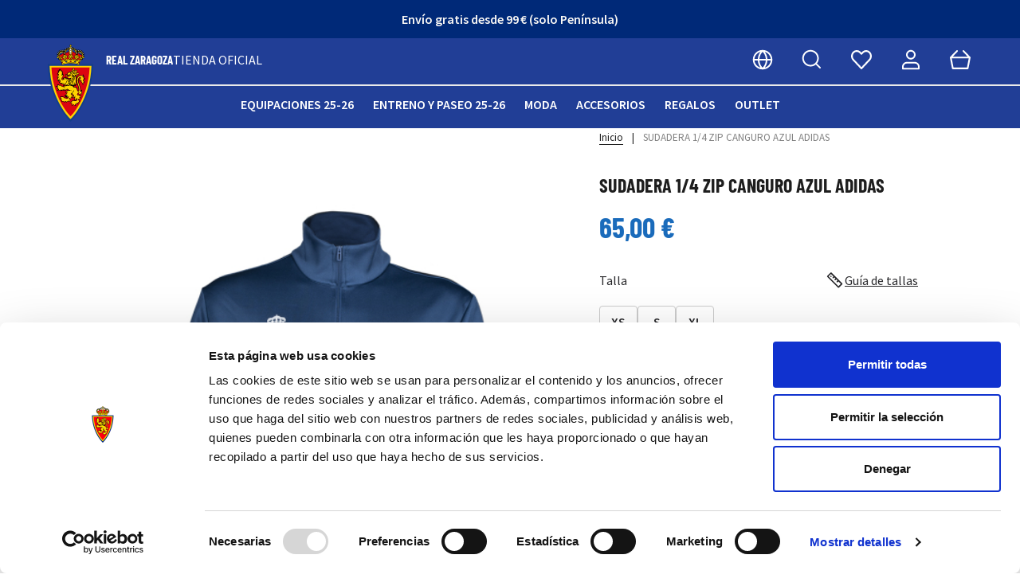

--- FILE ---
content_type: text/html; charset=UTF-8
request_url: https://tienda.realzaragoza.com/sudadera-1-4-zip-canguro-azul-adidas.html
body_size: 132936
content:
<!doctype html>
<html lang="es">
<head prefix="og: http://ogp.me/ns# fb: http://ogp.me/ns/fb# product: http://ogp.me/ns/product#">
    <meta charset="utf-8"/><script type="text/javascript">(window.NREUM||(NREUM={})).init={privacy:{cookies_enabled:true},ajax:{deny_list:["bam.eu01.nr-data.net"]},feature_flags:["soft_nav"],distributed_tracing:{enabled:true}};(window.NREUM||(NREUM={})).loader_config={agentID:"538577317",accountID:"4393232",trustKey:"4393232",xpid:"UAUOUlRQChAFVFdRAwgEUVE=",licenseKey:"NRJS-d82bc7b09f38b127dc6",applicationID:"506349375",browserID:"538577317"};;/*! For license information please see nr-loader-spa-1.308.0.min.js.LICENSE.txt */
(()=>{var e,t,r={384:(e,t,r)=>{"use strict";r.d(t,{NT:()=>a,US:()=>u,Zm:()=>o,bQ:()=>d,dV:()=>c,pV:()=>l});var n=r(6154),i=r(1863),s=r(1910);const a={beacon:"bam.nr-data.net",errorBeacon:"bam.nr-data.net"};function o(){return n.gm.NREUM||(n.gm.NREUM={}),void 0===n.gm.newrelic&&(n.gm.newrelic=n.gm.NREUM),n.gm.NREUM}function c(){let e=o();return e.o||(e.o={ST:n.gm.setTimeout,SI:n.gm.setImmediate||n.gm.setInterval,CT:n.gm.clearTimeout,XHR:n.gm.XMLHttpRequest,REQ:n.gm.Request,EV:n.gm.Event,PR:n.gm.Promise,MO:n.gm.MutationObserver,FETCH:n.gm.fetch,WS:n.gm.WebSocket},(0,s.i)(...Object.values(e.o))),e}function d(e,t){let r=o();r.initializedAgents??={},t.initializedAt={ms:(0,i.t)(),date:new Date},r.initializedAgents[e]=t}function u(e,t){o()[e]=t}function l(){return function(){let e=o();const t=e.info||{};e.info={beacon:a.beacon,errorBeacon:a.errorBeacon,...t}}(),function(){let e=o();const t=e.init||{};e.init={...t}}(),c(),function(){let e=o();const t=e.loader_config||{};e.loader_config={...t}}(),o()}},782:(e,t,r)=>{"use strict";r.d(t,{T:()=>n});const n=r(860).K7.pageViewTiming},860:(e,t,r)=>{"use strict";r.d(t,{$J:()=>u,K7:()=>c,P3:()=>d,XX:()=>i,Yy:()=>o,df:()=>s,qY:()=>n,v4:()=>a});const n="events",i="jserrors",s="browser/blobs",a="rum",o="browser/logs",c={ajax:"ajax",genericEvents:"generic_events",jserrors:i,logging:"logging",metrics:"metrics",pageAction:"page_action",pageViewEvent:"page_view_event",pageViewTiming:"page_view_timing",sessionReplay:"session_replay",sessionTrace:"session_trace",softNav:"soft_navigations",spa:"spa"},d={[c.pageViewEvent]:1,[c.pageViewTiming]:2,[c.metrics]:3,[c.jserrors]:4,[c.spa]:5,[c.ajax]:6,[c.sessionTrace]:7,[c.softNav]:8,[c.sessionReplay]:9,[c.logging]:10,[c.genericEvents]:11},u={[c.pageViewEvent]:a,[c.pageViewTiming]:n,[c.ajax]:n,[c.spa]:n,[c.softNav]:n,[c.metrics]:i,[c.jserrors]:i,[c.sessionTrace]:s,[c.sessionReplay]:s,[c.logging]:o,[c.genericEvents]:"ins"}},944:(e,t,r)=>{"use strict";r.d(t,{R:()=>i});var n=r(3241);function i(e,t){"function"==typeof console.debug&&(console.debug("New Relic Warning: https://github.com/newrelic/newrelic-browser-agent/blob/main/docs/warning-codes.md#".concat(e),t),(0,n.W)({agentIdentifier:null,drained:null,type:"data",name:"warn",feature:"warn",data:{code:e,secondary:t}}))}},993:(e,t,r)=>{"use strict";r.d(t,{A$:()=>s,ET:()=>a,TZ:()=>o,p_:()=>i});var n=r(860);const i={ERROR:"ERROR",WARN:"WARN",INFO:"INFO",DEBUG:"DEBUG",TRACE:"TRACE"},s={OFF:0,ERROR:1,WARN:2,INFO:3,DEBUG:4,TRACE:5},a="log",o=n.K7.logging},1541:(e,t,r)=>{"use strict";r.d(t,{U:()=>i,f:()=>n});const n={MFE:"MFE",BA:"BA"};function i(e,t){if(2!==t?.harvestEndpointVersion)return{};const r=t.agentRef.runtime.appMetadata.agents[0].entityGuid;return e?{"source.id":e.id,"source.name":e.name,"source.type":e.type,"parent.id":e.parent?.id||r,"parent.type":e.parent?.type||n.BA}:{"entity.guid":r,appId:t.agentRef.info.applicationID}}},1687:(e,t,r)=>{"use strict";r.d(t,{Ak:()=>d,Ze:()=>h,x3:()=>u});var n=r(3241),i=r(7836),s=r(3606),a=r(860),o=r(2646);const c={};function d(e,t){const r={staged:!1,priority:a.P3[t]||0};l(e),c[e].get(t)||c[e].set(t,r)}function u(e,t){e&&c[e]&&(c[e].get(t)&&c[e].delete(t),p(e,t,!1),c[e].size&&f(e))}function l(e){if(!e)throw new Error("agentIdentifier required");c[e]||(c[e]=new Map)}function h(e="",t="feature",r=!1){if(l(e),!e||!c[e].get(t)||r)return p(e,t);c[e].get(t).staged=!0,f(e)}function f(e){const t=Array.from(c[e]);t.every(([e,t])=>t.staged)&&(t.sort((e,t)=>e[1].priority-t[1].priority),t.forEach(([t])=>{c[e].delete(t),p(e,t)}))}function p(e,t,r=!0){const a=e?i.ee.get(e):i.ee,c=s.i.handlers;if(!a.aborted&&a.backlog&&c){if((0,n.W)({agentIdentifier:e,type:"lifecycle",name:"drain",feature:t}),r){const e=a.backlog[t],r=c[t];if(r){for(let t=0;e&&t<e.length;++t)g(e[t],r);Object.entries(r).forEach(([e,t])=>{Object.values(t||{}).forEach(t=>{t[0]?.on&&t[0]?.context()instanceof o.y&&t[0].on(e,t[1])})})}}a.isolatedBacklog||delete c[t],a.backlog[t]=null,a.emit("drain-"+t,[])}}function g(e,t){var r=e[1];Object.values(t[r]||{}).forEach(t=>{var r=e[0];if(t[0]===r){var n=t[1],i=e[3],s=e[2];n.apply(i,s)}})}},1738:(e,t,r)=>{"use strict";r.d(t,{U:()=>f,Y:()=>h});var n=r(3241),i=r(9908),s=r(1863),a=r(944),o=r(5701),c=r(3969),d=r(8362),u=r(860),l=r(4261);function h(e,t,r,s){const h=s||r;!h||h[e]&&h[e]!==d.d.prototype[e]||(h[e]=function(){(0,i.p)(c.xV,["API/"+e+"/called"],void 0,u.K7.metrics,r.ee),(0,n.W)({agentIdentifier:r.agentIdentifier,drained:!!o.B?.[r.agentIdentifier],type:"data",name:"api",feature:l.Pl+e,data:{}});try{return t.apply(this,arguments)}catch(e){(0,a.R)(23,e)}})}function f(e,t,r,n,a){const o=e.info;null===r?delete o.jsAttributes[t]:o.jsAttributes[t]=r,(a||null===r)&&(0,i.p)(l.Pl+n,[(0,s.t)(),t,r],void 0,"session",e.ee)}},1741:(e,t,r)=>{"use strict";r.d(t,{W:()=>s});var n=r(944),i=r(4261);class s{#e(e,...t){if(this[e]!==s.prototype[e])return this[e](...t);(0,n.R)(35,e)}addPageAction(e,t){return this.#e(i.hG,e,t)}register(e){return this.#e(i.eY,e)}recordCustomEvent(e,t){return this.#e(i.fF,e,t)}setPageViewName(e,t){return this.#e(i.Fw,e,t)}setCustomAttribute(e,t,r){return this.#e(i.cD,e,t,r)}noticeError(e,t){return this.#e(i.o5,e,t)}setUserId(e,t=!1){return this.#e(i.Dl,e,t)}setApplicationVersion(e){return this.#e(i.nb,e)}setErrorHandler(e){return this.#e(i.bt,e)}addRelease(e,t){return this.#e(i.k6,e,t)}log(e,t){return this.#e(i.$9,e,t)}start(){return this.#e(i.d3)}finished(e){return this.#e(i.BL,e)}recordReplay(){return this.#e(i.CH)}pauseReplay(){return this.#e(i.Tb)}addToTrace(e){return this.#e(i.U2,e)}setCurrentRouteName(e){return this.#e(i.PA,e)}interaction(e){return this.#e(i.dT,e)}wrapLogger(e,t,r){return this.#e(i.Wb,e,t,r)}measure(e,t){return this.#e(i.V1,e,t)}consent(e){return this.#e(i.Pv,e)}}},1863:(e,t,r)=>{"use strict";function n(){return Math.floor(performance.now())}r.d(t,{t:()=>n})},1910:(e,t,r)=>{"use strict";r.d(t,{i:()=>s});var n=r(944);const i=new Map;function s(...e){return e.every(e=>{if(i.has(e))return i.get(e);const t="function"==typeof e?e.toString():"",r=t.includes("[native code]"),s=t.includes("nrWrapper");return r||s||(0,n.R)(64,e?.name||t),i.set(e,r),r})}},2555:(e,t,r)=>{"use strict";r.d(t,{D:()=>o,f:()=>a});var n=r(384),i=r(8122);const s={beacon:n.NT.beacon,errorBeacon:n.NT.errorBeacon,licenseKey:void 0,applicationID:void 0,sa:void 0,queueTime:void 0,applicationTime:void 0,ttGuid:void 0,user:void 0,account:void 0,product:void 0,extra:void 0,jsAttributes:{},userAttributes:void 0,atts:void 0,transactionName:void 0,tNamePlain:void 0};function a(e){try{return!!e.licenseKey&&!!e.errorBeacon&&!!e.applicationID}catch(e){return!1}}const o=e=>(0,i.a)(e,s)},2614:(e,t,r)=>{"use strict";r.d(t,{BB:()=>a,H3:()=>n,g:()=>d,iL:()=>c,tS:()=>o,uh:()=>i,wk:()=>s});const n="NRBA",i="SESSION",s=144e5,a=18e5,o={STARTED:"session-started",PAUSE:"session-pause",RESET:"session-reset",RESUME:"session-resume",UPDATE:"session-update"},c={SAME_TAB:"same-tab",CROSS_TAB:"cross-tab"},d={OFF:0,FULL:1,ERROR:2}},2646:(e,t,r)=>{"use strict";r.d(t,{y:()=>n});class n{constructor(e){this.contextId=e}}},2843:(e,t,r)=>{"use strict";r.d(t,{G:()=>s,u:()=>i});var n=r(3878);function i(e,t=!1,r,i){(0,n.DD)("visibilitychange",function(){if(t)return void("hidden"===document.visibilityState&&e());e(document.visibilityState)},r,i)}function s(e,t,r){(0,n.sp)("pagehide",e,t,r)}},3241:(e,t,r)=>{"use strict";r.d(t,{W:()=>s});var n=r(6154);const i="newrelic";function s(e={}){try{n.gm.dispatchEvent(new CustomEvent(i,{detail:e}))}catch(e){}}},3304:(e,t,r)=>{"use strict";r.d(t,{A:()=>s});var n=r(7836);const i=()=>{const e=new WeakSet;return(t,r)=>{if("object"==typeof r&&null!==r){if(e.has(r))return;e.add(r)}return r}};function s(e){try{return JSON.stringify(e,i())??""}catch(e){try{n.ee.emit("internal-error",[e])}catch(e){}return""}}},3333:(e,t,r)=>{"use strict";r.d(t,{$v:()=>u,TZ:()=>n,Xh:()=>c,Zp:()=>i,kd:()=>d,mq:()=>o,nf:()=>a,qN:()=>s});const n=r(860).K7.genericEvents,i=["auxclick","click","copy","keydown","paste","scrollend"],s=["focus","blur"],a=4,o=1e3,c=2e3,d=["PageAction","UserAction","BrowserPerformance"],u={RESOURCES:"experimental.resources",REGISTER:"register"}},3434:(e,t,r)=>{"use strict";r.d(t,{Jt:()=>s,YM:()=>d});var n=r(7836),i=r(5607);const s="nr@original:".concat(i.W),a=50;var o=Object.prototype.hasOwnProperty,c=!1;function d(e,t){return e||(e=n.ee),r.inPlace=function(e,t,n,i,s){n||(n="");const a="-"===n.charAt(0);for(let o=0;o<t.length;o++){const c=t[o],d=e[c];l(d)||(e[c]=r(d,a?c+n:n,i,c,s))}},r.flag=s,r;function r(t,r,n,c,d){return l(t)?t:(r||(r=""),nrWrapper[s]=t,function(e,t,r){if(Object.defineProperty&&Object.keys)try{return Object.keys(e).forEach(function(r){Object.defineProperty(t,r,{get:function(){return e[r]},set:function(t){return e[r]=t,t}})}),t}catch(e){u([e],r)}for(var n in e)o.call(e,n)&&(t[n]=e[n])}(t,nrWrapper,e),nrWrapper);function nrWrapper(){var s,o,l,h;let f;try{o=this,s=[...arguments],l="function"==typeof n?n(s,o):n||{}}catch(t){u([t,"",[s,o,c],l],e)}i(r+"start",[s,o,c],l,d);const p=performance.now();let g;try{return h=t.apply(o,s),g=performance.now(),h}catch(e){throw g=performance.now(),i(r+"err",[s,o,e],l,d),f=e,f}finally{const e=g-p,t={start:p,end:g,duration:e,isLongTask:e>=a,methodName:c,thrownError:f};t.isLongTask&&i("long-task",[t,o],l,d),i(r+"end",[s,o,h],l,d)}}}function i(r,n,i,s){if(!c||t){var a=c;c=!0;try{e.emit(r,n,i,t,s)}catch(t){u([t,r,n,i],e)}c=a}}}function u(e,t){t||(t=n.ee);try{t.emit("internal-error",e)}catch(e){}}function l(e){return!(e&&"function"==typeof e&&e.apply&&!e[s])}},3606:(e,t,r)=>{"use strict";r.d(t,{i:()=>s});var n=r(9908);s.on=a;var i=s.handlers={};function s(e,t,r,s){a(s||n.d,i,e,t,r)}function a(e,t,r,i,s){s||(s="feature"),e||(e=n.d);var a=t[s]=t[s]||{};(a[r]=a[r]||[]).push([e,i])}},3738:(e,t,r)=>{"use strict";r.d(t,{He:()=>i,Kp:()=>o,Lc:()=>d,Rz:()=>u,TZ:()=>n,bD:()=>s,d3:()=>a,jx:()=>l,sl:()=>h,uP:()=>c});const n=r(860).K7.sessionTrace,i="bstResource",s="resource",a="-start",o="-end",c="fn"+a,d="fn"+o,u="pushState",l=1e3,h=3e4},3785:(e,t,r)=>{"use strict";r.d(t,{R:()=>c,b:()=>d});var n=r(9908),i=r(1863),s=r(860),a=r(3969),o=r(993);function c(e,t,r={},c=o.p_.INFO,d=!0,u,l=(0,i.t)()){(0,n.p)(a.xV,["API/logging/".concat(c.toLowerCase(),"/called")],void 0,s.K7.metrics,e),(0,n.p)(o.ET,[l,t,r,c,d,u],void 0,s.K7.logging,e)}function d(e){return"string"==typeof e&&Object.values(o.p_).some(t=>t===e.toUpperCase().trim())}},3878:(e,t,r)=>{"use strict";function n(e,t){return{capture:e,passive:!1,signal:t}}function i(e,t,r=!1,i){window.addEventListener(e,t,n(r,i))}function s(e,t,r=!1,i){document.addEventListener(e,t,n(r,i))}r.d(t,{DD:()=>s,jT:()=>n,sp:()=>i})},3962:(e,t,r)=>{"use strict";r.d(t,{AM:()=>a,O2:()=>l,OV:()=>s,Qu:()=>h,TZ:()=>c,ih:()=>f,pP:()=>o,t1:()=>u,tC:()=>i,wD:()=>d});var n=r(860);const i=["click","keydown","submit"],s="popstate",a="api",o="initialPageLoad",c=n.K7.softNav,d=5e3,u=500,l={INITIAL_PAGE_LOAD:"",ROUTE_CHANGE:1,UNSPECIFIED:2},h={INTERACTION:1,AJAX:2,CUSTOM_END:3,CUSTOM_TRACER:4},f={IP:"in progress",PF:"pending finish",FIN:"finished",CAN:"cancelled"}},3969:(e,t,r)=>{"use strict";r.d(t,{TZ:()=>n,XG:()=>o,rs:()=>i,xV:()=>a,z_:()=>s});const n=r(860).K7.metrics,i="sm",s="cm",a="storeSupportabilityMetrics",o="storeEventMetrics"},4234:(e,t,r)=>{"use strict";r.d(t,{W:()=>s});var n=r(7836),i=r(1687);class s{constructor(e,t){this.agentIdentifier=e,this.ee=n.ee.get(e),this.featureName=t,this.blocked=!1}deregisterDrain(){(0,i.x3)(this.agentIdentifier,this.featureName)}}},4261:(e,t,r)=>{"use strict";r.d(t,{$9:()=>u,BL:()=>c,CH:()=>p,Dl:()=>R,Fw:()=>w,PA:()=>v,Pl:()=>n,Pv:()=>A,Tb:()=>h,U2:()=>a,V1:()=>E,Wb:()=>T,bt:()=>y,cD:()=>b,d3:()=>x,dT:()=>d,eY:()=>g,fF:()=>f,hG:()=>s,hw:()=>i,k6:()=>o,nb:()=>m,o5:()=>l});const n="api-",i=n+"ixn-",s="addPageAction",a="addToTrace",o="addRelease",c="finished",d="interaction",u="log",l="noticeError",h="pauseReplay",f="recordCustomEvent",p="recordReplay",g="register",m="setApplicationVersion",v="setCurrentRouteName",b="setCustomAttribute",y="setErrorHandler",w="setPageViewName",R="setUserId",x="start",T="wrapLogger",E="measure",A="consent"},5205:(e,t,r)=>{"use strict";r.d(t,{j:()=>S});var n=r(384),i=r(1741);var s=r(2555),a=r(3333);const o=e=>{if(!e||"string"!=typeof e)return!1;try{document.createDocumentFragment().querySelector(e)}catch{return!1}return!0};var c=r(2614),d=r(944),u=r(8122);const l="[data-nr-mask]",h=e=>(0,u.a)(e,(()=>{const e={feature_flags:[],experimental:{allow_registered_children:!1,resources:!1},mask_selector:"*",block_selector:"[data-nr-block]",mask_input_options:{color:!1,date:!1,"datetime-local":!1,email:!1,month:!1,number:!1,range:!1,search:!1,tel:!1,text:!1,time:!1,url:!1,week:!1,textarea:!1,select:!1,password:!0}};return{ajax:{deny_list:void 0,block_internal:!0,enabled:!0,autoStart:!0},api:{get allow_registered_children(){return e.feature_flags.includes(a.$v.REGISTER)||e.experimental.allow_registered_children},set allow_registered_children(t){e.experimental.allow_registered_children=t},duplicate_registered_data:!1},browser_consent_mode:{enabled:!1},distributed_tracing:{enabled:void 0,exclude_newrelic_header:void 0,cors_use_newrelic_header:void 0,cors_use_tracecontext_headers:void 0,allowed_origins:void 0},get feature_flags(){return e.feature_flags},set feature_flags(t){e.feature_flags=t},generic_events:{enabled:!0,autoStart:!0},harvest:{interval:30},jserrors:{enabled:!0,autoStart:!0},logging:{enabled:!0,autoStart:!0},metrics:{enabled:!0,autoStart:!0},obfuscate:void 0,page_action:{enabled:!0},page_view_event:{enabled:!0,autoStart:!0},page_view_timing:{enabled:!0,autoStart:!0},performance:{capture_marks:!1,capture_measures:!1,capture_detail:!0,resources:{get enabled(){return e.feature_flags.includes(a.$v.RESOURCES)||e.experimental.resources},set enabled(t){e.experimental.resources=t},asset_types:[],first_party_domains:[],ignore_newrelic:!0}},privacy:{cookies_enabled:!0},proxy:{assets:void 0,beacon:void 0},session:{expiresMs:c.wk,inactiveMs:c.BB},session_replay:{autoStart:!0,enabled:!1,preload:!1,sampling_rate:10,error_sampling_rate:100,collect_fonts:!1,inline_images:!1,fix_stylesheets:!0,mask_all_inputs:!0,get mask_text_selector(){return e.mask_selector},set mask_text_selector(t){o(t)?e.mask_selector="".concat(t,",").concat(l):""===t||null===t?e.mask_selector=l:(0,d.R)(5,t)},get block_class(){return"nr-block"},get ignore_class(){return"nr-ignore"},get mask_text_class(){return"nr-mask"},get block_selector(){return e.block_selector},set block_selector(t){o(t)?e.block_selector+=",".concat(t):""!==t&&(0,d.R)(6,t)},get mask_input_options(){return e.mask_input_options},set mask_input_options(t){t&&"object"==typeof t?e.mask_input_options={...t,password:!0}:(0,d.R)(7,t)}},session_trace:{enabled:!0,autoStart:!0},soft_navigations:{enabled:!0,autoStart:!0},spa:{enabled:!0,autoStart:!0},ssl:void 0,user_actions:{enabled:!0,elementAttributes:["id","className","tagName","type"]}}})());var f=r(6154),p=r(9324);let g=0;const m={buildEnv:p.F3,distMethod:p.Xs,version:p.xv,originTime:f.WN},v={consented:!1},b={appMetadata:{},get consented(){return this.session?.state?.consent||v.consented},set consented(e){v.consented=e},customTransaction:void 0,denyList:void 0,disabled:!1,harvester:void 0,isolatedBacklog:!1,isRecording:!1,loaderType:void 0,maxBytes:3e4,obfuscator:void 0,onerror:void 0,ptid:void 0,releaseIds:{},session:void 0,timeKeeper:void 0,registeredEntities:[],jsAttributesMetadata:{bytes:0},get harvestCount(){return++g}},y=e=>{const t=(0,u.a)(e,b),r=Object.keys(m).reduce((e,t)=>(e[t]={value:m[t],writable:!1,configurable:!0,enumerable:!0},e),{});return Object.defineProperties(t,r)};var w=r(5701);const R=e=>{const t=e.startsWith("http");e+="/",r.p=t?e:"https://"+e};var x=r(7836),T=r(3241);const E={accountID:void 0,trustKey:void 0,agentID:void 0,licenseKey:void 0,applicationID:void 0,xpid:void 0},A=e=>(0,u.a)(e,E),_=new Set;function S(e,t={},r,a){let{init:o,info:c,loader_config:d,runtime:u={},exposed:l=!0}=t;if(!c){const e=(0,n.pV)();o=e.init,c=e.info,d=e.loader_config}e.init=h(o||{}),e.loader_config=A(d||{}),c.jsAttributes??={},f.bv&&(c.jsAttributes.isWorker=!0),e.info=(0,s.D)(c);const p=e.init,g=[c.beacon,c.errorBeacon];_.has(e.agentIdentifier)||(p.proxy.assets&&(R(p.proxy.assets),g.push(p.proxy.assets)),p.proxy.beacon&&g.push(p.proxy.beacon),e.beacons=[...g],function(e){const t=(0,n.pV)();Object.getOwnPropertyNames(i.W.prototype).forEach(r=>{const n=i.W.prototype[r];if("function"!=typeof n||"constructor"===n)return;let s=t[r];e[r]&&!1!==e.exposed&&"micro-agent"!==e.runtime?.loaderType&&(t[r]=(...t)=>{const n=e[r](...t);return s?s(...t):n})})}(e),(0,n.US)("activatedFeatures",w.B)),u.denyList=[...p.ajax.deny_list||[],...p.ajax.block_internal?g:[]],u.ptid=e.agentIdentifier,u.loaderType=r,e.runtime=y(u),_.has(e.agentIdentifier)||(e.ee=x.ee.get(e.agentIdentifier),e.exposed=l,(0,T.W)({agentIdentifier:e.agentIdentifier,drained:!!w.B?.[e.agentIdentifier],type:"lifecycle",name:"initialize",feature:void 0,data:e.config})),_.add(e.agentIdentifier)}},5270:(e,t,r)=>{"use strict";r.d(t,{Aw:()=>a,SR:()=>s,rF:()=>o});var n=r(384),i=r(7767);function s(e){return!!(0,n.dV)().o.MO&&(0,i.V)(e)&&!0===e?.session_trace.enabled}function a(e){return!0===e?.session_replay.preload&&s(e)}function o(e,t){try{if("string"==typeof t?.type){if("password"===t.type.toLowerCase())return"*".repeat(e?.length||0);if(void 0!==t?.dataset?.nrUnmask||t?.classList?.contains("nr-unmask"))return e}}catch(e){}return"string"==typeof e?e.replace(/[\S]/g,"*"):"*".repeat(e?.length||0)}},5289:(e,t,r)=>{"use strict";r.d(t,{GG:()=>a,Qr:()=>c,sB:()=>o});var n=r(3878),i=r(6389);function s(){return"undefined"==typeof document||"complete"===document.readyState}function a(e,t){if(s())return e();const r=(0,i.J)(e),a=setInterval(()=>{s()&&(clearInterval(a),r())},500);(0,n.sp)("load",r,t)}function o(e){if(s())return e();(0,n.DD)("DOMContentLoaded",e)}function c(e){if(s())return e();(0,n.sp)("popstate",e)}},5607:(e,t,r)=>{"use strict";r.d(t,{W:()=>n});const n=(0,r(9566).bz)()},5701:(e,t,r)=>{"use strict";r.d(t,{B:()=>s,t:()=>a});var n=r(3241);const i=new Set,s={};function a(e,t){const r=t.agentIdentifier;s[r]??={},e&&"object"==typeof e&&(i.has(r)||(t.ee.emit("rumresp",[e]),s[r]=e,i.add(r),(0,n.W)({agentIdentifier:r,loaded:!0,drained:!0,type:"lifecycle",name:"load",feature:void 0,data:e})))}},6154:(e,t,r)=>{"use strict";r.d(t,{OF:()=>d,RI:()=>i,WN:()=>h,bv:()=>s,eN:()=>f,gm:()=>a,lR:()=>l,m:()=>c,mw:()=>o,sb:()=>u});var n=r(1863);const i="undefined"!=typeof window&&!!window.document,s="undefined"!=typeof WorkerGlobalScope&&("undefined"!=typeof self&&self instanceof WorkerGlobalScope&&self.navigator instanceof WorkerNavigator||"undefined"!=typeof globalThis&&globalThis instanceof WorkerGlobalScope&&globalThis.navigator instanceof WorkerNavigator),a=i?window:"undefined"!=typeof WorkerGlobalScope&&("undefined"!=typeof self&&self instanceof WorkerGlobalScope&&self||"undefined"!=typeof globalThis&&globalThis instanceof WorkerGlobalScope&&globalThis),o=Boolean("hidden"===a?.document?.visibilityState),c=""+a?.location,d=/iPad|iPhone|iPod/.test(a.navigator?.userAgent),u=d&&"undefined"==typeof SharedWorker,l=(()=>{const e=a.navigator?.userAgent?.match(/Firefox[/\s](\d+\.\d+)/);return Array.isArray(e)&&e.length>=2?+e[1]:0})(),h=Date.now()-(0,n.t)(),f=()=>"undefined"!=typeof PerformanceNavigationTiming&&a?.performance?.getEntriesByType("navigation")?.[0]?.responseStart},6344:(e,t,r)=>{"use strict";r.d(t,{BB:()=>u,Qb:()=>l,TZ:()=>i,Ug:()=>a,Vh:()=>s,_s:()=>o,bc:()=>d,yP:()=>c});var n=r(2614);const i=r(860).K7.sessionReplay,s="errorDuringReplay",a=.12,o={DomContentLoaded:0,Load:1,FullSnapshot:2,IncrementalSnapshot:3,Meta:4,Custom:5},c={[n.g.ERROR]:15e3,[n.g.FULL]:3e5,[n.g.OFF]:0},d={RESET:{message:"Session was reset",sm:"Reset"},IMPORT:{message:"Recorder failed to import",sm:"Import"},TOO_MANY:{message:"429: Too Many Requests",sm:"Too-Many"},TOO_BIG:{message:"Payload was too large",sm:"Too-Big"},CROSS_TAB:{message:"Session Entity was set to OFF on another tab",sm:"Cross-Tab"},ENTITLEMENTS:{message:"Session Replay is not allowed and will not be started",sm:"Entitlement"}},u=5e3,l={API:"api",RESUME:"resume",SWITCH_TO_FULL:"switchToFull",INITIALIZE:"initialize",PRELOAD:"preload"}},6389:(e,t,r)=>{"use strict";function n(e,t=500,r={}){const n=r?.leading||!1;let i;return(...r)=>{n&&void 0===i&&(e.apply(this,r),i=setTimeout(()=>{i=clearTimeout(i)},t)),n||(clearTimeout(i),i=setTimeout(()=>{e.apply(this,r)},t))}}function i(e){let t=!1;return(...r)=>{t||(t=!0,e.apply(this,r))}}r.d(t,{J:()=>i,s:()=>n})},6630:(e,t,r)=>{"use strict";r.d(t,{T:()=>n});const n=r(860).K7.pageViewEvent},6774:(e,t,r)=>{"use strict";r.d(t,{T:()=>n});const n=r(860).K7.jserrors},7295:(e,t,r)=>{"use strict";r.d(t,{Xv:()=>a,gX:()=>i,iW:()=>s});var n=[];function i(e){if(!e||s(e))return!1;if(0===n.length)return!0;if("*"===n[0].hostname)return!1;for(var t=0;t<n.length;t++){var r=n[t];if(r.hostname.test(e.hostname)&&r.pathname.test(e.pathname))return!1}return!0}function s(e){return void 0===e.hostname}function a(e){if(n=[],e&&e.length)for(var t=0;t<e.length;t++){let r=e[t];if(!r)continue;if("*"===r)return void(n=[{hostname:"*"}]);0===r.indexOf("http://")?r=r.substring(7):0===r.indexOf("https://")&&(r=r.substring(8));const i=r.indexOf("/");let s,a;i>0?(s=r.substring(0,i),a=r.substring(i)):(s=r,a="*");let[c]=s.split(":");n.push({hostname:o(c),pathname:o(a,!0)})}}function o(e,t=!1){const r=e.replace(/[.+?^${}()|[\]\\]/g,e=>"\\"+e).replace(/\*/g,".*?");return new RegExp((t?"^":"")+r+"$")}},7485:(e,t,r)=>{"use strict";r.d(t,{D:()=>i});var n=r(6154);function i(e){if(0===(e||"").indexOf("data:"))return{protocol:"data"};try{const t=new URL(e,location.href),r={port:t.port,hostname:t.hostname,pathname:t.pathname,search:t.search,protocol:t.protocol.slice(0,t.protocol.indexOf(":")),sameOrigin:t.protocol===n.gm?.location?.protocol&&t.host===n.gm?.location?.host};return r.port&&""!==r.port||("http:"===t.protocol&&(r.port="80"),"https:"===t.protocol&&(r.port="443")),r.pathname&&""!==r.pathname?r.pathname.startsWith("/")||(r.pathname="/".concat(r.pathname)):r.pathname="/",r}catch(e){return{}}}},7699:(e,t,r)=>{"use strict";r.d(t,{It:()=>s,KC:()=>o,No:()=>i,qh:()=>a});var n=r(860);const i=16e3,s=1e6,a="SESSION_ERROR",o={[n.K7.logging]:!0,[n.K7.genericEvents]:!1,[n.K7.jserrors]:!1,[n.K7.ajax]:!1}},7767:(e,t,r)=>{"use strict";r.d(t,{V:()=>i});var n=r(6154);const i=e=>n.RI&&!0===e?.privacy.cookies_enabled},7836:(e,t,r)=>{"use strict";r.d(t,{P:()=>o,ee:()=>c});var n=r(384),i=r(8990),s=r(2646),a=r(5607);const o="nr@context:".concat(a.W),c=function e(t,r){var n={},a={},u={},l=!1;try{l=16===r.length&&d.initializedAgents?.[r]?.runtime.isolatedBacklog}catch(e){}var h={on:p,addEventListener:p,removeEventListener:function(e,t){var r=n[e];if(!r)return;for(var i=0;i<r.length;i++)r[i]===t&&r.splice(i,1)},emit:function(e,r,n,i,s){!1!==s&&(s=!0);if(c.aborted&&!i)return;t&&s&&t.emit(e,r,n);var o=f(n);g(e).forEach(e=>{e.apply(o,r)});var d=v()[a[e]];d&&d.push([h,e,r,o]);return o},get:m,listeners:g,context:f,buffer:function(e,t){const r=v();if(t=t||"feature",h.aborted)return;Object.entries(e||{}).forEach(([e,n])=>{a[n]=t,t in r||(r[t]=[])})},abort:function(){h._aborted=!0,Object.keys(h.backlog).forEach(e=>{delete h.backlog[e]})},isBuffering:function(e){return!!v()[a[e]]},debugId:r,backlog:l?{}:t&&"object"==typeof t.backlog?t.backlog:{},isolatedBacklog:l};return Object.defineProperty(h,"aborted",{get:()=>{let e=h._aborted||!1;return e||(t&&(e=t.aborted),e)}}),h;function f(e){return e&&e instanceof s.y?e:e?(0,i.I)(e,o,()=>new s.y(o)):new s.y(o)}function p(e,t){n[e]=g(e).concat(t)}function g(e){return n[e]||[]}function m(t){return u[t]=u[t]||e(h,t)}function v(){return h.backlog}}(void 0,"globalEE"),d=(0,n.Zm)();d.ee||(d.ee=c)},8122:(e,t,r)=>{"use strict";r.d(t,{a:()=>i});var n=r(944);function i(e,t){try{if(!e||"object"!=typeof e)return(0,n.R)(3);if(!t||"object"!=typeof t)return(0,n.R)(4);const r=Object.create(Object.getPrototypeOf(t),Object.getOwnPropertyDescriptors(t)),s=0===Object.keys(r).length?e:r;for(let a in s)if(void 0!==e[a])try{if(null===e[a]){r[a]=null;continue}Array.isArray(e[a])&&Array.isArray(t[a])?r[a]=Array.from(new Set([...e[a],...t[a]])):"object"==typeof e[a]&&"object"==typeof t[a]?r[a]=i(e[a],t[a]):r[a]=e[a]}catch(e){r[a]||(0,n.R)(1,e)}return r}catch(e){(0,n.R)(2,e)}}},8139:(e,t,r)=>{"use strict";r.d(t,{u:()=>h});var n=r(7836),i=r(3434),s=r(8990),a=r(6154);const o={},c=a.gm.XMLHttpRequest,d="addEventListener",u="removeEventListener",l="nr@wrapped:".concat(n.P);function h(e){var t=function(e){return(e||n.ee).get("events")}(e);if(o[t.debugId]++)return t;o[t.debugId]=1;var r=(0,i.YM)(t,!0);function h(e){r.inPlace(e,[d,u],"-",p)}function p(e,t){return e[1]}return"getPrototypeOf"in Object&&(a.RI&&f(document,h),c&&f(c.prototype,h),f(a.gm,h)),t.on(d+"-start",function(e,t){var n=e[1];if(null!==n&&("function"==typeof n||"object"==typeof n)&&"newrelic"!==e[0]){var i=(0,s.I)(n,l,function(){var e={object:function(){if("function"!=typeof n.handleEvent)return;return n.handleEvent.apply(n,arguments)},function:n}[typeof n];return e?r(e,"fn-",null,e.name||"anonymous"):n});this.wrapped=e[1]=i}}),t.on(u+"-start",function(e){e[1]=this.wrapped||e[1]}),t}function f(e,t,...r){let n=e;for(;"object"==typeof n&&!Object.prototype.hasOwnProperty.call(n,d);)n=Object.getPrototypeOf(n);n&&t(n,...r)}},8362:(e,t,r)=>{"use strict";r.d(t,{d:()=>s});var n=r(9566),i=r(1741);class s extends i.W{agentIdentifier=(0,n.LA)(16)}},8374:(e,t,r)=>{r.nc=(()=>{try{return document?.currentScript?.nonce}catch(e){}return""})()},8990:(e,t,r)=>{"use strict";r.d(t,{I:()=>i});var n=Object.prototype.hasOwnProperty;function i(e,t,r){if(n.call(e,t))return e[t];var i=r();if(Object.defineProperty&&Object.keys)try{return Object.defineProperty(e,t,{value:i,writable:!0,enumerable:!1}),i}catch(e){}return e[t]=i,i}},9119:(e,t,r)=>{"use strict";r.d(t,{L:()=>s});var n=/([^?#]*)[^#]*(#[^?]*|$).*/,i=/([^?#]*)().*/;function s(e,t){return e?e.replace(t?n:i,"$1$2"):e}},9300:(e,t,r)=>{"use strict";r.d(t,{T:()=>n});const n=r(860).K7.ajax},9324:(e,t,r)=>{"use strict";r.d(t,{AJ:()=>a,F3:()=>i,Xs:()=>s,Yq:()=>o,xv:()=>n});const n="1.308.0",i="PROD",s="CDN",a="@newrelic/rrweb",o="1.0.1"},9566:(e,t,r)=>{"use strict";r.d(t,{LA:()=>o,ZF:()=>c,bz:()=>a,el:()=>d});var n=r(6154);const i="xxxxxxxx-xxxx-4xxx-yxxx-xxxxxxxxxxxx";function s(e,t){return e?15&e[t]:16*Math.random()|0}function a(){const e=n.gm?.crypto||n.gm?.msCrypto;let t,r=0;return e&&e.getRandomValues&&(t=e.getRandomValues(new Uint8Array(30))),i.split("").map(e=>"x"===e?s(t,r++).toString(16):"y"===e?(3&s()|8).toString(16):e).join("")}function o(e){const t=n.gm?.crypto||n.gm?.msCrypto;let r,i=0;t&&t.getRandomValues&&(r=t.getRandomValues(new Uint8Array(e)));const a=[];for(var o=0;o<e;o++)a.push(s(r,i++).toString(16));return a.join("")}function c(){return o(16)}function d(){return o(32)}},9908:(e,t,r)=>{"use strict";r.d(t,{d:()=>n,p:()=>i});var n=r(7836).ee.get("handle");function i(e,t,r,i,s){s?(s.buffer([e],i),s.emit(e,t,r)):(n.buffer([e],i),n.emit(e,t,r))}}},n={};function i(e){var t=n[e];if(void 0!==t)return t.exports;var s=n[e]={exports:{}};return r[e](s,s.exports,i),s.exports}i.m=r,i.d=(e,t)=>{for(var r in t)i.o(t,r)&&!i.o(e,r)&&Object.defineProperty(e,r,{enumerable:!0,get:t[r]})},i.f={},i.e=e=>Promise.all(Object.keys(i.f).reduce((t,r)=>(i.f[r](e,t),t),[])),i.u=e=>({212:"nr-spa-compressor",249:"nr-spa-recorder",478:"nr-spa"}[e]+"-1.308.0.min.js"),i.o=(e,t)=>Object.prototype.hasOwnProperty.call(e,t),e={},t="NRBA-1.308.0.PROD:",i.l=(r,n,s,a)=>{if(e[r])e[r].push(n);else{var o,c;if(void 0!==s)for(var d=document.getElementsByTagName("script"),u=0;u<d.length;u++){var l=d[u];if(l.getAttribute("src")==r||l.getAttribute("data-webpack")==t+s){o=l;break}}if(!o){c=!0;var h={478:"sha512-RSfSVnmHk59T/uIPbdSE0LPeqcEdF4/+XhfJdBuccH5rYMOEZDhFdtnh6X6nJk7hGpzHd9Ujhsy7lZEz/ORYCQ==",249:"sha512-ehJXhmntm85NSqW4MkhfQqmeKFulra3klDyY0OPDUE+sQ3GokHlPh1pmAzuNy//3j4ac6lzIbmXLvGQBMYmrkg==",212:"sha512-B9h4CR46ndKRgMBcK+j67uSR2RCnJfGefU+A7FrgR/k42ovXy5x/MAVFiSvFxuVeEk/pNLgvYGMp1cBSK/G6Fg=="};(o=document.createElement("script")).charset="utf-8",i.nc&&o.setAttribute("nonce",i.nc),o.setAttribute("data-webpack",t+s),o.src=r,0!==o.src.indexOf(window.location.origin+"/")&&(o.crossOrigin="anonymous"),h[a]&&(o.integrity=h[a])}e[r]=[n];var f=(t,n)=>{o.onerror=o.onload=null,clearTimeout(p);var i=e[r];if(delete e[r],o.parentNode&&o.parentNode.removeChild(o),i&&i.forEach(e=>e(n)),t)return t(n)},p=setTimeout(f.bind(null,void 0,{type:"timeout",target:o}),12e4);o.onerror=f.bind(null,o.onerror),o.onload=f.bind(null,o.onload),c&&document.head.appendChild(o)}},i.r=e=>{"undefined"!=typeof Symbol&&Symbol.toStringTag&&Object.defineProperty(e,Symbol.toStringTag,{value:"Module"}),Object.defineProperty(e,"__esModule",{value:!0})},i.p="https://js-agent.newrelic.com/",(()=>{var e={38:0,788:0};i.f.j=(t,r)=>{var n=i.o(e,t)?e[t]:void 0;if(0!==n)if(n)r.push(n[2]);else{var s=new Promise((r,i)=>n=e[t]=[r,i]);r.push(n[2]=s);var a=i.p+i.u(t),o=new Error;i.l(a,r=>{if(i.o(e,t)&&(0!==(n=e[t])&&(e[t]=void 0),n)){var s=r&&("load"===r.type?"missing":r.type),a=r&&r.target&&r.target.src;o.message="Loading chunk "+t+" failed: ("+s+": "+a+")",o.name="ChunkLoadError",o.type=s,o.request=a,n[1](o)}},"chunk-"+t,t)}};var t=(t,r)=>{var n,s,[a,o,c]=r,d=0;if(a.some(t=>0!==e[t])){for(n in o)i.o(o,n)&&(i.m[n]=o[n]);if(c)c(i)}for(t&&t(r);d<a.length;d++)s=a[d],i.o(e,s)&&e[s]&&e[s][0](),e[s]=0},r=self["webpackChunk:NRBA-1.308.0.PROD"]=self["webpackChunk:NRBA-1.308.0.PROD"]||[];r.forEach(t.bind(null,0)),r.push=t.bind(null,r.push.bind(r))})(),(()=>{"use strict";i(8374);var e=i(8362),t=i(860);const r=Object.values(t.K7);var n=i(5205);var s=i(9908),a=i(1863),o=i(4261),c=i(1738);var d=i(1687),u=i(4234),l=i(5289),h=i(6154),f=i(944),p=i(5270),g=i(7767),m=i(6389),v=i(7699);class b extends u.W{constructor(e,t){super(e.agentIdentifier,t),this.agentRef=e,this.abortHandler=void 0,this.featAggregate=void 0,this.loadedSuccessfully=void 0,this.onAggregateImported=new Promise(e=>{this.loadedSuccessfully=e}),this.deferred=Promise.resolve(),!1===e.init[this.featureName].autoStart?this.deferred=new Promise((t,r)=>{this.ee.on("manual-start-all",(0,m.J)(()=>{(0,d.Ak)(e.agentIdentifier,this.featureName),t()}))}):(0,d.Ak)(e.agentIdentifier,t)}importAggregator(e,t,r={}){if(this.featAggregate)return;const n=async()=>{let n;await this.deferred;try{if((0,g.V)(e.init)){const{setupAgentSession:t}=await i.e(478).then(i.bind(i,8766));n=t(e)}}catch(e){(0,f.R)(20,e),this.ee.emit("internal-error",[e]),(0,s.p)(v.qh,[e],void 0,this.featureName,this.ee)}try{if(!this.#t(this.featureName,n,e.init))return(0,d.Ze)(this.agentIdentifier,this.featureName),void this.loadedSuccessfully(!1);const{Aggregate:i}=await t();this.featAggregate=new i(e,r),e.runtime.harvester.initializedAggregates.push(this.featAggregate),this.loadedSuccessfully(!0)}catch(e){(0,f.R)(34,e),this.abortHandler?.(),(0,d.Ze)(this.agentIdentifier,this.featureName,!0),this.loadedSuccessfully(!1),this.ee&&this.ee.abort()}};h.RI?(0,l.GG)(()=>n(),!0):n()}#t(e,r,n){if(this.blocked)return!1;switch(e){case t.K7.sessionReplay:return(0,p.SR)(n)&&!!r;case t.K7.sessionTrace:return!!r;default:return!0}}}var y=i(6630),w=i(2614),R=i(3241);class x extends b{static featureName=y.T;constructor(e){var t;super(e,y.T),this.setupInspectionEvents(e.agentIdentifier),t=e,(0,c.Y)(o.Fw,function(e,r){"string"==typeof e&&("/"!==e.charAt(0)&&(e="/"+e),t.runtime.customTransaction=(r||"http://custom.transaction")+e,(0,s.p)(o.Pl+o.Fw,[(0,a.t)()],void 0,void 0,t.ee))},t),this.importAggregator(e,()=>i.e(478).then(i.bind(i,2467)))}setupInspectionEvents(e){const t=(t,r)=>{t&&(0,R.W)({agentIdentifier:e,timeStamp:t.timeStamp,loaded:"complete"===t.target.readyState,type:"window",name:r,data:t.target.location+""})};(0,l.sB)(e=>{t(e,"DOMContentLoaded")}),(0,l.GG)(e=>{t(e,"load")}),(0,l.Qr)(e=>{t(e,"navigate")}),this.ee.on(w.tS.UPDATE,(t,r)=>{(0,R.W)({agentIdentifier:e,type:"lifecycle",name:"session",data:r})})}}var T=i(384);class E extends e.d{constructor(e){var t;(super(),h.gm)?(this.features={},(0,T.bQ)(this.agentIdentifier,this),this.desiredFeatures=new Set(e.features||[]),this.desiredFeatures.add(x),(0,n.j)(this,e,e.loaderType||"agent"),t=this,(0,c.Y)(o.cD,function(e,r,n=!1){if("string"==typeof e){if(["string","number","boolean"].includes(typeof r)||null===r)return(0,c.U)(t,e,r,o.cD,n);(0,f.R)(40,typeof r)}else(0,f.R)(39,typeof e)},t),function(e){(0,c.Y)(o.Dl,function(t,r=!1){if("string"!=typeof t&&null!==t)return void(0,f.R)(41,typeof t);const n=e.info.jsAttributes["enduser.id"];r&&null!=n&&n!==t?(0,s.p)(o.Pl+"setUserIdAndResetSession",[t],void 0,"session",e.ee):(0,c.U)(e,"enduser.id",t,o.Dl,!0)},e)}(this),function(e){(0,c.Y)(o.nb,function(t){if("string"==typeof t||null===t)return(0,c.U)(e,"application.version",t,o.nb,!1);(0,f.R)(42,typeof t)},e)}(this),function(e){(0,c.Y)(o.d3,function(){e.ee.emit("manual-start-all")},e)}(this),function(e){(0,c.Y)(o.Pv,function(t=!0){if("boolean"==typeof t){if((0,s.p)(o.Pl+o.Pv,[t],void 0,"session",e.ee),e.runtime.consented=t,t){const t=e.features.page_view_event;t.onAggregateImported.then(e=>{const r=t.featAggregate;e&&!r.sentRum&&r.sendRum()})}}else(0,f.R)(65,typeof t)},e)}(this),this.run()):(0,f.R)(21)}get config(){return{info:this.info,init:this.init,loader_config:this.loader_config,runtime:this.runtime}}get api(){return this}run(){try{const e=function(e){const t={};return r.forEach(r=>{t[r]=!!e[r]?.enabled}),t}(this.init),n=[...this.desiredFeatures];n.sort((e,r)=>t.P3[e.featureName]-t.P3[r.featureName]),n.forEach(r=>{if(!e[r.featureName]&&r.featureName!==t.K7.pageViewEvent)return;if(r.featureName===t.K7.spa)return void(0,f.R)(67);const n=function(e){switch(e){case t.K7.ajax:return[t.K7.jserrors];case t.K7.sessionTrace:return[t.K7.ajax,t.K7.pageViewEvent];case t.K7.sessionReplay:return[t.K7.sessionTrace];case t.K7.pageViewTiming:return[t.K7.pageViewEvent];default:return[]}}(r.featureName).filter(e=>!(e in this.features));n.length>0&&(0,f.R)(36,{targetFeature:r.featureName,missingDependencies:n}),this.features[r.featureName]=new r(this)})}catch(e){(0,f.R)(22,e);for(const e in this.features)this.features[e].abortHandler?.();const t=(0,T.Zm)();delete t.initializedAgents[this.agentIdentifier]?.features,delete this.sharedAggregator;return t.ee.get(this.agentIdentifier).abort(),!1}}}var A=i(2843),_=i(782);class S extends b{static featureName=_.T;constructor(e){super(e,_.T),h.RI&&((0,A.u)(()=>(0,s.p)("docHidden",[(0,a.t)()],void 0,_.T,this.ee),!0),(0,A.G)(()=>(0,s.p)("winPagehide",[(0,a.t)()],void 0,_.T,this.ee)),this.importAggregator(e,()=>i.e(478).then(i.bind(i,9917))))}}var O=i(3969);class I extends b{static featureName=O.TZ;constructor(e){super(e,O.TZ),h.RI&&document.addEventListener("securitypolicyviolation",e=>{(0,s.p)(O.xV,["Generic/CSPViolation/Detected"],void 0,this.featureName,this.ee)}),this.importAggregator(e,()=>i.e(478).then(i.bind(i,6555)))}}var N=i(6774),P=i(3878),k=i(3304);class D{constructor(e,t,r,n,i){this.name="UncaughtError",this.message="string"==typeof e?e:(0,k.A)(e),this.sourceURL=t,this.line=r,this.column=n,this.__newrelic=i}}function C(e){return M(e)?e:new D(void 0!==e?.message?e.message:e,e?.filename||e?.sourceURL,e?.lineno||e?.line,e?.colno||e?.col,e?.__newrelic,e?.cause)}function j(e){const t="Unhandled Promise Rejection: ";if(!e?.reason)return;if(M(e.reason)){try{e.reason.message.startsWith(t)||(e.reason.message=t+e.reason.message)}catch(e){}return C(e.reason)}const r=C(e.reason);return(r.message||"").startsWith(t)||(r.message=t+r.message),r}function L(e){if(e.error instanceof SyntaxError&&!/:\d+$/.test(e.error.stack?.trim())){const t=new D(e.message,e.filename,e.lineno,e.colno,e.error.__newrelic,e.cause);return t.name=SyntaxError.name,t}return M(e.error)?e.error:C(e)}function M(e){return e instanceof Error&&!!e.stack}function H(e,r,n,i,o=(0,a.t)()){"string"==typeof e&&(e=new Error(e)),(0,s.p)("err",[e,o,!1,r,n.runtime.isRecording,void 0,i],void 0,t.K7.jserrors,n.ee),(0,s.p)("uaErr",[],void 0,t.K7.genericEvents,n.ee)}var B=i(1541),K=i(993),W=i(3785);function U(e,{customAttributes:t={},level:r=K.p_.INFO}={},n,i,s=(0,a.t)()){(0,W.R)(n.ee,e,t,r,!1,i,s)}function F(e,r,n,i,c=(0,a.t)()){(0,s.p)(o.Pl+o.hG,[c,e,r,i],void 0,t.K7.genericEvents,n.ee)}function V(e,r,n,i,c=(0,a.t)()){const{start:d,end:u,customAttributes:l}=r||{},h={customAttributes:l||{}};if("object"!=typeof h.customAttributes||"string"!=typeof e||0===e.length)return void(0,f.R)(57);const p=(e,t)=>null==e?t:"number"==typeof e?e:e instanceof PerformanceMark?e.startTime:Number.NaN;if(h.start=p(d,0),h.end=p(u,c),Number.isNaN(h.start)||Number.isNaN(h.end))(0,f.R)(57);else{if(h.duration=h.end-h.start,!(h.duration<0))return(0,s.p)(o.Pl+o.V1,[h,e,i],void 0,t.K7.genericEvents,n.ee),h;(0,f.R)(58)}}function G(e,r={},n,i,c=(0,a.t)()){(0,s.p)(o.Pl+o.fF,[c,e,r,i],void 0,t.K7.genericEvents,n.ee)}function z(e){(0,c.Y)(o.eY,function(t){return Y(e,t)},e)}function Y(e,r,n){(0,f.R)(54,"newrelic.register"),r||={},r.type=B.f.MFE,r.licenseKey||=e.info.licenseKey,r.blocked=!1,r.parent=n||{},Array.isArray(r.tags)||(r.tags=[]);const i={};r.tags.forEach(e=>{"name"!==e&&"id"!==e&&(i["source.".concat(e)]=!0)}),r.isolated??=!0;let o=()=>{};const c=e.runtime.registeredEntities;if(!r.isolated){const e=c.find(({metadata:{target:{id:e}}})=>e===r.id&&!r.isolated);if(e)return e}const d=e=>{r.blocked=!0,o=e};function u(e){return"string"==typeof e&&!!e.trim()&&e.trim().length<501||"number"==typeof e}e.init.api.allow_registered_children||d((0,m.J)(()=>(0,f.R)(55))),u(r.id)&&u(r.name)||d((0,m.J)(()=>(0,f.R)(48,r)));const l={addPageAction:(t,n={})=>g(F,[t,{...i,...n},e],r),deregister:()=>{d((0,m.J)(()=>(0,f.R)(68)))},log:(t,n={})=>g(U,[t,{...n,customAttributes:{...i,...n.customAttributes||{}}},e],r),measure:(t,n={})=>g(V,[t,{...n,customAttributes:{...i,...n.customAttributes||{}}},e],r),noticeError:(t,n={})=>g(H,[t,{...i,...n},e],r),register:(t={})=>g(Y,[e,t],l.metadata.target),recordCustomEvent:(t,n={})=>g(G,[t,{...i,...n},e],r),setApplicationVersion:e=>p("application.version",e),setCustomAttribute:(e,t)=>p(e,t),setUserId:e=>p("enduser.id",e),metadata:{customAttributes:i,target:r}},h=()=>(r.blocked&&o(),r.blocked);h()||c.push(l);const p=(e,t)=>{h()||(i[e]=t)},g=(r,n,i)=>{if(h())return;const o=(0,a.t)();(0,s.p)(O.xV,["API/register/".concat(r.name,"/called")],void 0,t.K7.metrics,e.ee);try{if(e.init.api.duplicate_registered_data&&"register"!==r.name){let e=n;if(n[1]instanceof Object){const t={"child.id":i.id,"child.type":i.type};e="customAttributes"in n[1]?[n[0],{...n[1],customAttributes:{...n[1].customAttributes,...t}},...n.slice(2)]:[n[0],{...n[1],...t},...n.slice(2)]}r(...e,void 0,o)}return r(...n,i,o)}catch(e){(0,f.R)(50,e)}};return l}class Z extends b{static featureName=N.T;constructor(e){var t;super(e,N.T),t=e,(0,c.Y)(o.o5,(e,r)=>H(e,r,t),t),function(e){(0,c.Y)(o.bt,function(t){e.runtime.onerror=t},e)}(e),function(e){let t=0;(0,c.Y)(o.k6,function(e,r){++t>10||(this.runtime.releaseIds[e.slice(-200)]=(""+r).slice(-200))},e)}(e),z(e);try{this.removeOnAbort=new AbortController}catch(e){}this.ee.on("internal-error",(t,r)=>{this.abortHandler&&(0,s.p)("ierr",[C(t),(0,a.t)(),!0,{},e.runtime.isRecording,r],void 0,this.featureName,this.ee)}),h.gm.addEventListener("unhandledrejection",t=>{this.abortHandler&&(0,s.p)("err",[j(t),(0,a.t)(),!1,{unhandledPromiseRejection:1},e.runtime.isRecording],void 0,this.featureName,this.ee)},(0,P.jT)(!1,this.removeOnAbort?.signal)),h.gm.addEventListener("error",t=>{this.abortHandler&&(0,s.p)("err",[L(t),(0,a.t)(),!1,{},e.runtime.isRecording],void 0,this.featureName,this.ee)},(0,P.jT)(!1,this.removeOnAbort?.signal)),this.abortHandler=this.#r,this.importAggregator(e,()=>i.e(478).then(i.bind(i,2176)))}#r(){this.removeOnAbort?.abort(),this.abortHandler=void 0}}var q=i(8990);let X=1;function J(e){const t=typeof e;return!e||"object"!==t&&"function"!==t?-1:e===h.gm?0:(0,q.I)(e,"nr@id",function(){return X++})}function Q(e){if("string"==typeof e&&e.length)return e.length;if("object"==typeof e){if("undefined"!=typeof ArrayBuffer&&e instanceof ArrayBuffer&&e.byteLength)return e.byteLength;if("undefined"!=typeof Blob&&e instanceof Blob&&e.size)return e.size;if(!("undefined"!=typeof FormData&&e instanceof FormData))try{return(0,k.A)(e).length}catch(e){return}}}var ee=i(8139),te=i(7836),re=i(3434);const ne={},ie=["open","send"];function se(e){var t=e||te.ee;const r=function(e){return(e||te.ee).get("xhr")}(t);if(void 0===h.gm.XMLHttpRequest)return r;if(ne[r.debugId]++)return r;ne[r.debugId]=1,(0,ee.u)(t);var n=(0,re.YM)(r),i=h.gm.XMLHttpRequest,s=h.gm.MutationObserver,a=h.gm.Promise,o=h.gm.setInterval,c="readystatechange",d=["onload","onerror","onabort","onloadstart","onloadend","onprogress","ontimeout"],u=[],l=h.gm.XMLHttpRequest=function(e){const t=new i(e),s=r.context(t);try{r.emit("new-xhr",[t],s),t.addEventListener(c,(a=s,function(){var e=this;e.readyState>3&&!a.resolved&&(a.resolved=!0,r.emit("xhr-resolved",[],e)),n.inPlace(e,d,"fn-",y)}),(0,P.jT)(!1))}catch(e){(0,f.R)(15,e);try{r.emit("internal-error",[e])}catch(e){}}var a;return t};function p(e,t){n.inPlace(t,["onreadystatechange"],"fn-",y)}if(function(e,t){for(var r in e)t[r]=e[r]}(i,l),l.prototype=i.prototype,n.inPlace(l.prototype,ie,"-xhr-",y),r.on("send-xhr-start",function(e,t){p(e,t),function(e){u.push(e),s&&(g?g.then(b):o?o(b):(m=-m,v.data=m))}(t)}),r.on("open-xhr-start",p),s){var g=a&&a.resolve();if(!o&&!a){var m=1,v=document.createTextNode(m);new s(b).observe(v,{characterData:!0})}}else t.on("fn-end",function(e){e[0]&&e[0].type===c||b()});function b(){for(var e=0;e<u.length;e++)p(0,u[e]);u.length&&(u=[])}function y(e,t){return t}return r}var ae="fetch-",oe=ae+"body-",ce=["arrayBuffer","blob","json","text","formData"],de=h.gm.Request,ue=h.gm.Response,le="prototype";const he={};function fe(e){const t=function(e){return(e||te.ee).get("fetch")}(e);if(!(de&&ue&&h.gm.fetch))return t;if(he[t.debugId]++)return t;function r(e,r,n){var i=e[r];"function"==typeof i&&(e[r]=function(){var e,r=[...arguments],s={};t.emit(n+"before-start",[r],s),s[te.P]&&s[te.P].dt&&(e=s[te.P].dt);var a=i.apply(this,r);return t.emit(n+"start",[r,e],a),a.then(function(e){return t.emit(n+"end",[null,e],a),e},function(e){throw t.emit(n+"end",[e],a),e})})}return he[t.debugId]=1,ce.forEach(e=>{r(de[le],e,oe),r(ue[le],e,oe)}),r(h.gm,"fetch",ae),t.on(ae+"end",function(e,r){var n=this;if(r){var i=r.headers.get("content-length");null!==i&&(n.rxSize=i),t.emit(ae+"done",[null,r],n)}else t.emit(ae+"done",[e],n)}),t}var pe=i(7485),ge=i(9566);class me{constructor(e){this.agentRef=e}generateTracePayload(e){const t=this.agentRef.loader_config;if(!this.shouldGenerateTrace(e)||!t)return null;var r=(t.accountID||"").toString()||null,n=(t.agentID||"").toString()||null,i=(t.trustKey||"").toString()||null;if(!r||!n)return null;var s=(0,ge.ZF)(),a=(0,ge.el)(),o=Date.now(),c={spanId:s,traceId:a,timestamp:o};return(e.sameOrigin||this.isAllowedOrigin(e)&&this.useTraceContextHeadersForCors())&&(c.traceContextParentHeader=this.generateTraceContextParentHeader(s,a),c.traceContextStateHeader=this.generateTraceContextStateHeader(s,o,r,n,i)),(e.sameOrigin&&!this.excludeNewrelicHeader()||!e.sameOrigin&&this.isAllowedOrigin(e)&&this.useNewrelicHeaderForCors())&&(c.newrelicHeader=this.generateTraceHeader(s,a,o,r,n,i)),c}generateTraceContextParentHeader(e,t){return"00-"+t+"-"+e+"-01"}generateTraceContextStateHeader(e,t,r,n,i){return i+"@nr=0-1-"+r+"-"+n+"-"+e+"----"+t}generateTraceHeader(e,t,r,n,i,s){if(!("function"==typeof h.gm?.btoa))return null;var a={v:[0,1],d:{ty:"Browser",ac:n,ap:i,id:e,tr:t,ti:r}};return s&&n!==s&&(a.d.tk=s),btoa((0,k.A)(a))}shouldGenerateTrace(e){return this.agentRef.init?.distributed_tracing?.enabled&&this.isAllowedOrigin(e)}isAllowedOrigin(e){var t=!1;const r=this.agentRef.init?.distributed_tracing;if(e.sameOrigin)t=!0;else if(r?.allowed_origins instanceof Array)for(var n=0;n<r.allowed_origins.length;n++){var i=(0,pe.D)(r.allowed_origins[n]);if(e.hostname===i.hostname&&e.protocol===i.protocol&&e.port===i.port){t=!0;break}}return t}excludeNewrelicHeader(){var e=this.agentRef.init?.distributed_tracing;return!!e&&!!e.exclude_newrelic_header}useNewrelicHeaderForCors(){var e=this.agentRef.init?.distributed_tracing;return!!e&&!1!==e.cors_use_newrelic_header}useTraceContextHeadersForCors(){var e=this.agentRef.init?.distributed_tracing;return!!e&&!!e.cors_use_tracecontext_headers}}var ve=i(9300),be=i(7295);function ye(e){return"string"==typeof e?e:e instanceof(0,T.dV)().o.REQ?e.url:h.gm?.URL&&e instanceof URL?e.href:void 0}var we=["load","error","abort","timeout"],Re=we.length,xe=(0,T.dV)().o.REQ,Te=(0,T.dV)().o.XHR;const Ee="X-NewRelic-App-Data";class Ae extends b{static featureName=ve.T;constructor(e){super(e,ve.T),this.dt=new me(e),this.handler=(e,t,r,n)=>(0,s.p)(e,t,r,n,this.ee);try{const e={xmlhttprequest:"xhr",fetch:"fetch",beacon:"beacon"};h.gm?.performance?.getEntriesByType("resource").forEach(r=>{if(r.initiatorType in e&&0!==r.responseStatus){const n={status:r.responseStatus},i={rxSize:r.transferSize,duration:Math.floor(r.duration),cbTime:0};_e(n,r.name),this.handler("xhr",[n,i,r.startTime,r.responseEnd,e[r.initiatorType]],void 0,t.K7.ajax)}})}catch(e){}fe(this.ee),se(this.ee),function(e,r,n,i){function o(e){var t=this;t.totalCbs=0,t.called=0,t.cbTime=0,t.end=T,t.ended=!1,t.xhrGuids={},t.lastSize=null,t.loadCaptureCalled=!1,t.params=this.params||{},t.metrics=this.metrics||{},t.latestLongtaskEnd=0,e.addEventListener("load",function(r){E(t,e)},(0,P.jT)(!1)),h.lR||e.addEventListener("progress",function(e){t.lastSize=e.loaded},(0,P.jT)(!1))}function c(e){this.params={method:e[0]},_e(this,e[1]),this.metrics={}}function d(t,r){e.loader_config.xpid&&this.sameOrigin&&r.setRequestHeader("X-NewRelic-ID",e.loader_config.xpid);var n=i.generateTracePayload(this.parsedOrigin);if(n){var s=!1;n.newrelicHeader&&(r.setRequestHeader("newrelic",n.newrelicHeader),s=!0),n.traceContextParentHeader&&(r.setRequestHeader("traceparent",n.traceContextParentHeader),n.traceContextStateHeader&&r.setRequestHeader("tracestate",n.traceContextStateHeader),s=!0),s&&(this.dt=n)}}function u(e,t){var n=this.metrics,i=e[0],s=this;if(n&&i){var o=Q(i);o&&(n.txSize=o)}this.startTime=(0,a.t)(),this.body=i,this.listener=function(e){try{"abort"!==e.type||s.loadCaptureCalled||(s.params.aborted=!0),("load"!==e.type||s.called===s.totalCbs&&(s.onloadCalled||"function"!=typeof t.onload)&&"function"==typeof s.end)&&s.end(t)}catch(e){try{r.emit("internal-error",[e])}catch(e){}}};for(var c=0;c<Re;c++)t.addEventListener(we[c],this.listener,(0,P.jT)(!1))}function l(e,t,r){this.cbTime+=e,t?this.onloadCalled=!0:this.called+=1,this.called!==this.totalCbs||!this.onloadCalled&&"function"==typeof r.onload||"function"!=typeof this.end||this.end(r)}function f(e,t){var r=""+J(e)+!!t;this.xhrGuids&&!this.xhrGuids[r]&&(this.xhrGuids[r]=!0,this.totalCbs+=1)}function p(e,t){var r=""+J(e)+!!t;this.xhrGuids&&this.xhrGuids[r]&&(delete this.xhrGuids[r],this.totalCbs-=1)}function g(){this.endTime=(0,a.t)()}function m(e,t){t instanceof Te&&"load"===e[0]&&r.emit("xhr-load-added",[e[1],e[2]],t)}function v(e,t){t instanceof Te&&"load"===e[0]&&r.emit("xhr-load-removed",[e[1],e[2]],t)}function b(e,t,r){t instanceof Te&&("onload"===r&&(this.onload=!0),("load"===(e[0]&&e[0].type)||this.onload)&&(this.xhrCbStart=(0,a.t)()))}function y(e,t){this.xhrCbStart&&r.emit("xhr-cb-time",[(0,a.t)()-this.xhrCbStart,this.onload,t],t)}function w(e){var t,r=e[1]||{};if("string"==typeof e[0]?0===(t=e[0]).length&&h.RI&&(t=""+h.gm.location.href):e[0]&&e[0].url?t=e[0].url:h.gm?.URL&&e[0]&&e[0]instanceof URL?t=e[0].href:"function"==typeof e[0].toString&&(t=e[0].toString()),"string"==typeof t&&0!==t.length){t&&(this.parsedOrigin=(0,pe.D)(t),this.sameOrigin=this.parsedOrigin.sameOrigin);var n=i.generateTracePayload(this.parsedOrigin);if(n&&(n.newrelicHeader||n.traceContextParentHeader))if(e[0]&&e[0].headers)o(e[0].headers,n)&&(this.dt=n);else{var s={};for(var a in r)s[a]=r[a];s.headers=new Headers(r.headers||{}),o(s.headers,n)&&(this.dt=n),e.length>1?e[1]=s:e.push(s)}}function o(e,t){var r=!1;return t.newrelicHeader&&(e.set("newrelic",t.newrelicHeader),r=!0),t.traceContextParentHeader&&(e.set("traceparent",t.traceContextParentHeader),t.traceContextStateHeader&&e.set("tracestate",t.traceContextStateHeader),r=!0),r}}function R(e,t){this.params={},this.metrics={},this.startTime=(0,a.t)(),this.dt=t,e.length>=1&&(this.target=e[0]),e.length>=2&&(this.opts=e[1]);var r=this.opts||{},n=this.target;_e(this,ye(n));var i=(""+(n&&n instanceof xe&&n.method||r.method||"GET")).toUpperCase();this.params.method=i,this.body=r.body,this.txSize=Q(r.body)||0}function x(e,r){if(this.endTime=(0,a.t)(),this.params||(this.params={}),(0,be.iW)(this.params))return;let i;this.params.status=r?r.status:0,"string"==typeof this.rxSize&&this.rxSize.length>0&&(i=+this.rxSize);const s={txSize:this.txSize,rxSize:i,duration:(0,a.t)()-this.startTime};n("xhr",[this.params,s,this.startTime,this.endTime,"fetch"],this,t.K7.ajax)}function T(e){const r=this.params,i=this.metrics;if(!this.ended){this.ended=!0;for(let t=0;t<Re;t++)e.removeEventListener(we[t],this.listener,!1);r.aborted||(0,be.iW)(r)||(i.duration=(0,a.t)()-this.startTime,this.loadCaptureCalled||4!==e.readyState?null==r.status&&(r.status=0):E(this,e),i.cbTime=this.cbTime,n("xhr",[r,i,this.startTime,this.endTime,"xhr"],this,t.K7.ajax))}}function E(e,n){e.params.status=n.status;var i=function(e,t){var r=e.responseType;return"json"===r&&null!==t?t:"arraybuffer"===r||"blob"===r||"json"===r?Q(e.response):"text"===r||""===r||void 0===r?Q(e.responseText):void 0}(n,e.lastSize);if(i&&(e.metrics.rxSize=i),e.sameOrigin&&n.getAllResponseHeaders().indexOf(Ee)>=0){var a=n.getResponseHeader(Ee);a&&((0,s.p)(O.rs,["Ajax/CrossApplicationTracing/Header/Seen"],void 0,t.K7.metrics,r),e.params.cat=a.split(", ").pop())}e.loadCaptureCalled=!0}r.on("new-xhr",o),r.on("open-xhr-start",c),r.on("open-xhr-end",d),r.on("send-xhr-start",u),r.on("xhr-cb-time",l),r.on("xhr-load-added",f),r.on("xhr-load-removed",p),r.on("xhr-resolved",g),r.on("addEventListener-end",m),r.on("removeEventListener-end",v),r.on("fn-end",y),r.on("fetch-before-start",w),r.on("fetch-start",R),r.on("fn-start",b),r.on("fetch-done",x)}(e,this.ee,this.handler,this.dt),this.importAggregator(e,()=>i.e(478).then(i.bind(i,3845)))}}function _e(e,t){var r=(0,pe.D)(t),n=e.params||e;n.hostname=r.hostname,n.port=r.port,n.protocol=r.protocol,n.host=r.hostname+":"+r.port,n.pathname=r.pathname,e.parsedOrigin=r,e.sameOrigin=r.sameOrigin}const Se={},Oe=["pushState","replaceState"];function Ie(e){const t=function(e){return(e||te.ee).get("history")}(e);return!h.RI||Se[t.debugId]++||(Se[t.debugId]=1,(0,re.YM)(t).inPlace(window.history,Oe,"-")),t}var Ne=i(3738);function Pe(e){(0,c.Y)(o.BL,function(r=Date.now()){const n=r-h.WN;n<0&&(0,f.R)(62,r),(0,s.p)(O.XG,[o.BL,{time:n}],void 0,t.K7.metrics,e.ee),e.addToTrace({name:o.BL,start:r,origin:"nr"}),(0,s.p)(o.Pl+o.hG,[n,o.BL],void 0,t.K7.genericEvents,e.ee)},e)}const{He:ke,bD:De,d3:Ce,Kp:je,TZ:Le,Lc:Me,uP:He,Rz:Be}=Ne;class Ke extends b{static featureName=Le;constructor(e){var r;super(e,Le),r=e,(0,c.Y)(o.U2,function(e){if(!(e&&"object"==typeof e&&e.name&&e.start))return;const n={n:e.name,s:e.start-h.WN,e:(e.end||e.start)-h.WN,o:e.origin||"",t:"api"};n.s<0||n.e<0||n.e<n.s?(0,f.R)(61,{start:n.s,end:n.e}):(0,s.p)("bstApi",[n],void 0,t.K7.sessionTrace,r.ee)},r),Pe(e);if(!(0,g.V)(e.init))return void this.deregisterDrain();const n=this.ee;let d;Ie(n),this.eventsEE=(0,ee.u)(n),this.eventsEE.on(He,function(e,t){this.bstStart=(0,a.t)()}),this.eventsEE.on(Me,function(e,r){(0,s.p)("bst",[e[0],r,this.bstStart,(0,a.t)()],void 0,t.K7.sessionTrace,n)}),n.on(Be+Ce,function(e){this.time=(0,a.t)(),this.startPath=location.pathname+location.hash}),n.on(Be+je,function(e){(0,s.p)("bstHist",[location.pathname+location.hash,this.startPath,this.time],void 0,t.K7.sessionTrace,n)});try{d=new PerformanceObserver(e=>{const r=e.getEntries();(0,s.p)(ke,[r],void 0,t.K7.sessionTrace,n)}),d.observe({type:De,buffered:!0})}catch(e){}this.importAggregator(e,()=>i.e(478).then(i.bind(i,6974)),{resourceObserver:d})}}var We=i(6344);class Ue extends b{static featureName=We.TZ;#n;recorder;constructor(e){var r;let n;super(e,We.TZ),r=e,(0,c.Y)(o.CH,function(){(0,s.p)(o.CH,[],void 0,t.K7.sessionReplay,r.ee)},r),function(e){(0,c.Y)(o.Tb,function(){(0,s.p)(o.Tb,[],void 0,t.K7.sessionReplay,e.ee)},e)}(e);try{n=JSON.parse(localStorage.getItem("".concat(w.H3,"_").concat(w.uh)))}catch(e){}(0,p.SR)(e.init)&&this.ee.on(o.CH,()=>this.#i()),this.#s(n)&&this.importRecorder().then(e=>{e.startRecording(We.Qb.PRELOAD,n?.sessionReplayMode)}),this.importAggregator(this.agentRef,()=>i.e(478).then(i.bind(i,6167)),this),this.ee.on("err",e=>{this.blocked||this.agentRef.runtime.isRecording&&(this.errorNoticed=!0,(0,s.p)(We.Vh,[e],void 0,this.featureName,this.ee))})}#s(e){return e&&(e.sessionReplayMode===w.g.FULL||e.sessionReplayMode===w.g.ERROR)||(0,p.Aw)(this.agentRef.init)}importRecorder(){return this.recorder?Promise.resolve(this.recorder):(this.#n??=Promise.all([i.e(478),i.e(249)]).then(i.bind(i,4866)).then(({Recorder:e})=>(this.recorder=new e(this),this.recorder)).catch(e=>{throw this.ee.emit("internal-error",[e]),this.blocked=!0,e}),this.#n)}#i(){this.blocked||(this.featAggregate?this.featAggregate.mode!==w.g.FULL&&this.featAggregate.initializeRecording(w.g.FULL,!0,We.Qb.API):this.importRecorder().then(()=>{this.recorder.startRecording(We.Qb.API,w.g.FULL)}))}}var Fe=i(3962);class Ve extends b{static featureName=Fe.TZ;constructor(e){if(super(e,Fe.TZ),function(e){const r=e.ee.get("tracer");function n(){}(0,c.Y)(o.dT,function(e){return(new n).get("object"==typeof e?e:{})},e);const i=n.prototype={createTracer:function(n,i){var o={},c=this,d="function"==typeof i;return(0,s.p)(O.xV,["API/createTracer/called"],void 0,t.K7.metrics,e.ee),function(){if(r.emit((d?"":"no-")+"fn-start",[(0,a.t)(),c,d],o),d)try{return i.apply(this,arguments)}catch(e){const t="string"==typeof e?new Error(e):e;throw r.emit("fn-err",[arguments,this,t],o),t}finally{r.emit("fn-end",[(0,a.t)()],o)}}}};["actionText","setName","setAttribute","save","ignore","onEnd","getContext","end","get"].forEach(r=>{c.Y.apply(this,[r,function(){return(0,s.p)(o.hw+r,[performance.now(),...arguments],this,t.K7.softNav,e.ee),this},e,i])}),(0,c.Y)(o.PA,function(){(0,s.p)(o.hw+"routeName",[performance.now(),...arguments],void 0,t.K7.softNav,e.ee)},e)}(e),!h.RI||!(0,T.dV)().o.MO)return;const r=Ie(this.ee);try{this.removeOnAbort=new AbortController}catch(e){}Fe.tC.forEach(e=>{(0,P.sp)(e,e=>{l(e)},!0,this.removeOnAbort?.signal)});const n=()=>(0,s.p)("newURL",[(0,a.t)(),""+window.location],void 0,this.featureName,this.ee);r.on("pushState-end",n),r.on("replaceState-end",n),(0,P.sp)(Fe.OV,e=>{l(e),(0,s.p)("newURL",[e.timeStamp,""+window.location],void 0,this.featureName,this.ee)},!0,this.removeOnAbort?.signal);let d=!1;const u=new((0,T.dV)().o.MO)((e,t)=>{d||(d=!0,requestAnimationFrame(()=>{(0,s.p)("newDom",[(0,a.t)()],void 0,this.featureName,this.ee),d=!1}))}),l=(0,m.s)(e=>{"loading"!==document.readyState&&((0,s.p)("newUIEvent",[e],void 0,this.featureName,this.ee),u.observe(document.body,{attributes:!0,childList:!0,subtree:!0,characterData:!0}))},100,{leading:!0});this.abortHandler=function(){this.removeOnAbort?.abort(),u.disconnect(),this.abortHandler=void 0},this.importAggregator(e,()=>i.e(478).then(i.bind(i,4393)),{domObserver:u})}}var Ge=i(3333),ze=i(9119);const Ye={},Ze=new Set;function qe(e){return"string"==typeof e?{type:"string",size:(new TextEncoder).encode(e).length}:e instanceof ArrayBuffer?{type:"ArrayBuffer",size:e.byteLength}:e instanceof Blob?{type:"Blob",size:e.size}:e instanceof DataView?{type:"DataView",size:e.byteLength}:ArrayBuffer.isView(e)?{type:"TypedArray",size:e.byteLength}:{type:"unknown",size:0}}class Xe{constructor(e,t){this.timestamp=(0,a.t)(),this.currentUrl=(0,ze.L)(window.location.href),this.socketId=(0,ge.LA)(8),this.requestedUrl=(0,ze.L)(e),this.requestedProtocols=Array.isArray(t)?t.join(","):t||"",this.openedAt=void 0,this.protocol=void 0,this.extensions=void 0,this.binaryType=void 0,this.messageOrigin=void 0,this.messageCount=0,this.messageBytes=0,this.messageBytesMin=0,this.messageBytesMax=0,this.messageTypes=void 0,this.sendCount=0,this.sendBytes=0,this.sendBytesMin=0,this.sendBytesMax=0,this.sendTypes=void 0,this.closedAt=void 0,this.closeCode=void 0,this.closeReason="unknown",this.closeWasClean=void 0,this.connectedDuration=0,this.hasErrors=void 0}}class $e extends b{static featureName=Ge.TZ;constructor(e){super(e,Ge.TZ);const r=e.init.feature_flags.includes("websockets"),n=[e.init.page_action.enabled,e.init.performance.capture_marks,e.init.performance.capture_measures,e.init.performance.resources.enabled,e.init.user_actions.enabled,r];var d;let u,l;if(d=e,(0,c.Y)(o.hG,(e,t)=>F(e,t,d),d),function(e){(0,c.Y)(o.fF,(t,r)=>G(t,r,e),e)}(e),Pe(e),z(e),function(e){(0,c.Y)(o.V1,(t,r)=>V(t,r,e),e)}(e),r&&(l=function(e){if(!(0,T.dV)().o.WS)return e;const t=e.get("websockets");if(Ye[t.debugId]++)return t;Ye[t.debugId]=1,(0,A.G)(()=>{const e=(0,a.t)();Ze.forEach(r=>{r.nrData.closedAt=e,r.nrData.closeCode=1001,r.nrData.closeReason="Page navigating away",r.nrData.closeWasClean=!1,r.nrData.openedAt&&(r.nrData.connectedDuration=e-r.nrData.openedAt),t.emit("ws",[r.nrData],r)})});class r extends WebSocket{static name="WebSocket";static toString(){return"function WebSocket() { [native code] }"}toString(){return"[object WebSocket]"}get[Symbol.toStringTag](){return r.name}#a(e){(e.__newrelic??={}).socketId=this.nrData.socketId,this.nrData.hasErrors??=!0}constructor(...e){super(...e),this.nrData=new Xe(e[0],e[1]),this.addEventListener("open",()=>{this.nrData.openedAt=(0,a.t)(),["protocol","extensions","binaryType"].forEach(e=>{this.nrData[e]=this[e]}),Ze.add(this)}),this.addEventListener("message",e=>{const{type:t,size:r}=qe(e.data);this.nrData.messageOrigin??=(0,ze.L)(e.origin),this.nrData.messageCount++,this.nrData.messageBytes+=r,this.nrData.messageBytesMin=Math.min(this.nrData.messageBytesMin||1/0,r),this.nrData.messageBytesMax=Math.max(this.nrData.messageBytesMax,r),(this.nrData.messageTypes??"").includes(t)||(this.nrData.messageTypes=this.nrData.messageTypes?"".concat(this.nrData.messageTypes,",").concat(t):t)}),this.addEventListener("close",e=>{this.nrData.closedAt=(0,a.t)(),this.nrData.closeCode=e.code,e.reason&&(this.nrData.closeReason=e.reason),this.nrData.closeWasClean=e.wasClean,this.nrData.connectedDuration=this.nrData.closedAt-this.nrData.openedAt,Ze.delete(this),t.emit("ws",[this.nrData],this)})}addEventListener(e,t,...r){const n=this,i="function"==typeof t?function(...e){try{return t.apply(this,e)}catch(e){throw n.#a(e),e}}:t?.handleEvent?{handleEvent:function(...e){try{return t.handleEvent.apply(t,e)}catch(e){throw n.#a(e),e}}}:t;return super.addEventListener(e,i,...r)}send(e){if(this.readyState===WebSocket.OPEN){const{type:t,size:r}=qe(e);this.nrData.sendCount++,this.nrData.sendBytes+=r,this.nrData.sendBytesMin=Math.min(this.nrData.sendBytesMin||1/0,r),this.nrData.sendBytesMax=Math.max(this.nrData.sendBytesMax,r),(this.nrData.sendTypes??"").includes(t)||(this.nrData.sendTypes=this.nrData.sendTypes?"".concat(this.nrData.sendTypes,",").concat(t):t)}try{return super.send(e)}catch(e){throw this.#a(e),e}}close(...e){try{super.close(...e)}catch(e){throw this.#a(e),e}}}return h.gm.WebSocket=r,t}(this.ee)),h.RI){if(fe(this.ee),se(this.ee),u=Ie(this.ee),e.init.user_actions.enabled){function f(t){const r=(0,pe.D)(t);return e.beacons.includes(r.hostname+":"+r.port)}function p(){u.emit("navChange")}Ge.Zp.forEach(e=>(0,P.sp)(e,e=>(0,s.p)("ua",[e],void 0,this.featureName,this.ee),!0)),Ge.qN.forEach(e=>{const t=(0,m.s)(e=>{(0,s.p)("ua",[e],void 0,this.featureName,this.ee)},500,{leading:!0});(0,P.sp)(e,t)}),h.gm.addEventListener("error",()=>{(0,s.p)("uaErr",[],void 0,t.K7.genericEvents,this.ee)},(0,P.jT)(!1,this.removeOnAbort?.signal)),this.ee.on("open-xhr-start",(e,r)=>{f(e[1])||r.addEventListener("readystatechange",()=>{2===r.readyState&&(0,s.p)("uaXhr",[],void 0,t.K7.genericEvents,this.ee)})}),this.ee.on("fetch-start",e=>{e.length>=1&&!f(ye(e[0]))&&(0,s.p)("uaXhr",[],void 0,t.K7.genericEvents,this.ee)}),u.on("pushState-end",p),u.on("replaceState-end",p),window.addEventListener("hashchange",p,(0,P.jT)(!0,this.removeOnAbort?.signal)),window.addEventListener("popstate",p,(0,P.jT)(!0,this.removeOnAbort?.signal))}if(e.init.performance.resources.enabled&&h.gm.PerformanceObserver?.supportedEntryTypes.includes("resource")){new PerformanceObserver(e=>{e.getEntries().forEach(e=>{(0,s.p)("browserPerformance.resource",[e],void 0,this.featureName,this.ee)})}).observe({type:"resource",buffered:!0})}}r&&l.on("ws",e=>{(0,s.p)("ws-complete",[e],void 0,this.featureName,this.ee)});try{this.removeOnAbort=new AbortController}catch(g){}this.abortHandler=()=>{this.removeOnAbort?.abort(),this.abortHandler=void 0},n.some(e=>e)?this.importAggregator(e,()=>i.e(478).then(i.bind(i,8019))):this.deregisterDrain()}}var Je=i(2646);const Qe=new Map;function et(e,t,r,n,i=!0){if("object"!=typeof t||!t||"string"!=typeof r||!r||"function"!=typeof t[r])return(0,f.R)(29);const s=function(e){return(e||te.ee).get("logger")}(e),a=(0,re.YM)(s),o=new Je.y(te.P);o.level=n.level,o.customAttributes=n.customAttributes,o.autoCaptured=i;const c=t[r]?.[re.Jt]||t[r];return Qe.set(c,o),a.inPlace(t,[r],"wrap-logger-",()=>Qe.get(c)),s}var tt=i(1910);class rt extends b{static featureName=K.TZ;constructor(e){var t;super(e,K.TZ),t=e,(0,c.Y)(o.$9,(e,r)=>U(e,r,t),t),function(e){(0,c.Y)(o.Wb,(t,r,{customAttributes:n={},level:i=K.p_.INFO}={})=>{et(e.ee,t,r,{customAttributes:n,level:i},!1)},e)}(e),z(e);const r=this.ee;["log","error","warn","info","debug","trace"].forEach(e=>{(0,tt.i)(h.gm.console[e]),et(r,h.gm.console,e,{level:"log"===e?"info":e})}),this.ee.on("wrap-logger-end",function([e]){const{level:t,customAttributes:n,autoCaptured:i}=this;(0,W.R)(r,e,n,t,i)}),this.importAggregator(e,()=>i.e(478).then(i.bind(i,5288)))}}new E({features:[Ae,x,S,Ke,Ue,I,Z,$e,rt,Ve],loaderType:"spa"})})()})();</script>
<meta name="title" content="SUDADERA 1/4 ZIP CANGURO AZUL ADIDAS"/>
<meta name="description" content="SUDADERA 1/4 ZIP CANGURO AZUL ADIDAS #html-body [data-pb-style=V4JT429]{justify-content:flex-start;display:flex;flex-direction:column;background-position:left top;background-size:cover;background-repeat:no-repeat;background-attachment:scroll}El tejido sua"/>
<meta name="keywords" content="SUDADERA 1/4 ZIP CANGURO AZUL ADIDAS"/>
<meta name="robots" content="INDEX,FOLLOW"/>
<meta name="viewport" content="width=device-width, initial-scale=1"/>
<title>SUDADERA 1/4 ZIP CANGURO AZUL ADIDAS Real Zaragoza</title>
<link  rel="stylesheet" type="text/css"  media="all" href="https://tienda.realzaragoza.com/static/version1768809786/frontend/Hiberus/real-zaragoza-hyva/es_ES/css/styles.css" />
<link rel="preload" as="font" crossorigin="anonymous" href="https://tienda.realzaragoza.com/static/version1768809786/frontend/Hiberus/real-zaragoza-hyva/es_ES/public/fonts/source-sans-pro-regular.woff2" />
<link rel="preload" as="font" crossorigin="anonymous" href="https://tienda.realzaragoza.com/static/version1768809786/frontend/Hiberus/real-zaragoza-hyva/es_ES/public/fonts/source-sans-pro-600.woff2" />
<link rel="preload" as="font" crossorigin="anonymous" href="https://tienda.realzaragoza.com/static/version1768809786/frontend/Hiberus/real-zaragoza-hyva/es_ES/public/fonts/barlow-condensed-700.woff2" />
<link rel="preload" as="font" crossorigin="anonymous" href="https://tienda.realzaragoza.com/static/version1768809786/frontend/Hiberus/real-zaragoza-hyva/es_ES/public/fonts/barlow-600.woff2" />
<link  rel="canonical" href="https://tienda.realzaragoza.com/sudadera-1-4-zip-canguro-azul-adidas.html" />
<link  rel="icon" type="image/x-icon" href="https://tienda.realzaragoza.com/media/favicon/stores/1/Favicon_Real_Zaragoza_32x32.png" />
<link  rel="shortcut icon" type="image/x-icon" href="https://tienda.realzaragoza.com/media/favicon/stores/1/Favicon_Real_Zaragoza_32x32.png" />
<meta name="google-site-verification" content="vWocQkZnO0ONwqc6ifTdP7Xc1t86H_PBFc8h3OP6A1U" />
<meta name="google-site-verification" content="_ZP3rXZ0uPrWOyxpvNowo603LY_5-nmK9vuELeP8KSA" />            
    

    







<style>
    :root {
        --variables_font_family_primary: LaLigaPlayers;--variables_font_family_secondary: LaLigaPlayers;--variables_buttons_global_font_family: LaLigaPlayers;--variables_colors_primary_lighter: #F5F5F5;--variables_colors_primary_default: #373435;--variables_colors_secondary_default: #143E8B;--variables_colors_secondary_darker: #0E2B61;--variables_background_colors_primary_lighter: #F5F5F5;--variables_background_colors_primary_default: #373435;--variables_background_colors_primary_darker: #b6b6b6;--variables_background_colors_secondary_lighter: #D5DEE5;--variables_background_colors_secondary_default: #143E8B;--variables_background_colors_secondary_darker: #0E2B61;--variables_background_colors_container_lighter: #ffffff;--variables_background_colors_container_default: #F5F5F5;--variables_background_colors_container_darker: #f5f5f5;--variables_text_colors_primary_lighter: #878787;--variables_text_colors_primary_default: #373435;--variables_border_colors_primary_lighter: #F5F5F5;--variables_border_colors_primary_default: #373435;--variables_border_colors_primary_darker: #b6b6b6;--variables_border_colors_secondary_lighter: #D5DEE5;--variables_border_colors_secondary_default: #143E8B;--variables_border_colors_secondary_darker: #0E2B61;--variables_border_colors_container_lighter: #D5DEE5;--variables_border_colors_container_default: #e7e7e7;--variables_border_colors_container_darker: #b6b6b6;--variables_messages_base_background_color: #4b5563;--variables_messages_base_text_color: #ffffff;--variables_messages_error_background_color: #EF4444;--variables_messages_error_text_color: #ffffff;--variables_messages_success_background_color: #33cc66;--variables_messages_success_text_color: #ffffff;--variables_messages_warning_background_color: #EAB308;--variables_messages_warning_text_color: #ffffff;--variables_submenu_desktop_background: #ffffff;--variables_submenu_desktop_text: #000000;    }
</style>






<!-- Head Block Preload: Neither assets nor dns-connections provided -->




<meta property="og:type" content="product" />
<meta property="og:title"
      content="SUDADERA&#x20;1&#x2F;4&#x20;ZIP&#x20;CANGURO&#x20;AZUL&#x20;ADIDAS" />
<meta property="og:image"
      content="https://tienda.realzaragoza.com/media/catalog/product/cache/596b56103abf6d8443d0b7f645d223ec/s/u/sudadera_d_1_1200x900.jpg" />
<meta property="og:description"
      content="El&#x20;tejido&#x20;suave&#x20;y&#x20;ligero&#x20;no&#x20;te&#x20;pesar&#xE1;,&#x20;y&#x20;el&#x20;AEROREADY&#x20;se&#x20;encarga&#x20;de&#x20;la&#x20;humedad&#x20;para&#x20;mantenerte&#x20;seco.&#x20;El&#x20;dise&#xF1;o&#x20;de&#x20;media&#x20;cremallera&#x20;hace&#x20;que&#x20;sea&#x20;f&#xE1;cil&#x20;de&#x20;poner&#x20;y&#x20;quitar,&#x20;y&#x20;el&#x20;estilo&#x20;elegante&#x20;y&#x20;deportivo&#x20;se&#x20;lleva&#x20;bien&#x20;en&#x20;la&#x20;reuni&#xF3;n&#x20;posterior&#x20;al&#x20;partido.&#x0D;&#x0A;Fabricado&#x20;con&#x20;materiales&#x20;100&#x25;&#x20;reciclados,&#x20;este&#x20;producto&#x20;es&#x20;s&#xF3;lo&#x20;una&#x20;de&#x20;nuestras&#x20;soluciones&#x20;para&#x20;ayudar&#x20;a&#x20;acabar&#x20;con&#x20;los&#x20;residuos&#x20;de&#x20;pl&#xE1;stico.&#x0D;&#x0A;Caracter&#xED;sticas&#x3A;&#x0D;&#x0A;&#x0D;&#x0A;Cuello&#x20;con&#x20;cremallera&#x20;1&#x2F;4&#x0D;&#x0A;Logotipo&#x20;Adidas&#x20;impreso&#x0D;&#x0A;Mangas&#x20;largas&#x0D;&#x0A;Bolsillo&#x20;canguro&#xA0;&#x0D;&#x0A;Ajuste&#x20;regular&#x0D;&#x0A;Composici&#xF3;n&#x3A;&#x20;100&#x25;&#x20;poli&#xE9;ster&#x0D;&#x0A;Color&#x3A;&#x20;Azul&#x20;marino&#x0D;&#x0A;" />
<meta property="og:url" content="https://tienda.realzaragoza.com/sudadera-1-4-zip-canguro-azul-adidas.html" />
    <meta property="product:price:amount" content="65"/>
    <meta property="product:price:currency"
      content="EUR"/>
</head>
<body id="html-body" itemtype="http://schema.org/Product" itemscope="itemscope" class="page-product-configurable catalog-product-view product-sudadera-1-4-zip-canguro-azul-adidas page-layout-1column page-layout-product-full-width">
<input name="form_key" type="hidden" value="rYGkeKTTfTnGwnXs" />
    <noscript>
        <section class="message global noscript border-b-2 border-blue-500 bg-blue-50 shadow-none m-0 px-0 rounded-none font-normal">
            <div class="container text-center">
                <p>
                    <strong>Parece que JavaScript está inhabilitado en tu navegador.</strong>
                    <span>
                        Para obtener la mejor experiencia en nuestro sitio, asegúrate de activar Javascript en el navegador.                    </span>
                </p>
            </div>
        </section>
    </noscript>



<div class="page-wrapper"><header class="page-header"><a class="action skip sr-only focus:not-sr-only focus:absolute focus:z-40 focus:bg-white
   contentarea"
   href="#contentarea">
    <span>
        Ir al contenido    </span>
</a>
    <section x-data="bannerComponent()">
                                    <div class="relative py-3 px-4 text-center "
                 x-show="active === 0"
                 x-transition:enter="transition ease-in-out duration-500"
                 x-transition:enter-start="opacity-0"
                 x-transition:enter-end="opacity-100"
                 style="background: rgb&#x28;0,&#x20;41,&#x20;120&#x29;;">
                <p><strong><span style="color: rgb(250, 248, 245);">Envío gratis desde 99 € (solo Península)</span></strong></p>            </div>
                                <div class="relative py-3 px-4 text-center "
                 x-show="active === 1"
                 x-transition:enter="transition ease-in-out duration-500"
                 x-transition:enter-start="opacity-0"
                 x-transition:enter-end="opacity-100"
                 style="background: rgb&#x28;250,&#x20;248,&#x20;245&#x29;;display:none;">
                <p><a href="https://tienda.realzaragoza.com/outlet.html"><strong><span style="color: rgb(0, 41, 120);">¡Descubre nuestro Outlet con grandes descuentos!</span></strong></a></p>            </div>
                        </section>
    


<div id="header"
     class="header"
     :class="{
     'relative': '1' && !scrollAtTop,
     'fixed top-0 left-0 right-0 z-20': scrollAtTop,
     'absolute z-20 top-0 left-0 right-0 !bg-transparent bg-gradient-to-b from-[#1e293b99] to-100% border-0 shadow-none': !scrollAtTop && ''
     }"
     x-data="initHeader()"
     @keydown.window.escape="searchOpen = false;"
     @private-content-loaded.window="getData(event.detail.data)"
     @scroll.window="scrollAtTop = window.pageYOffset > 200">
    <div class="header-content relative border-none">
        <div class="header-top container">
            
<div class="logo">    <a href="https://tienda.realzaragoza.com/"
       title=""
       aria-label="store logo">
        <img src="https://tienda.realzaragoza.com/static/version1768809786/frontend/Hiberus/real-zaragoza-hyva/es_ES/images/logo.svg"
             title=""
             alt=""
             class=""
            width="57"            height="97"        />
            </a>
</div>
            <!-- Init Header title -->
<p class="header-title">
    <strong>Real Zaragoza</strong> Tienda oficial</p>
<!-- End Header title -->

            
<a id="google_translate_header" href="#google_translate_element" class="mr-auto sm:mr-8">
    <svg xmlns="http://www.w3.org/2000/svg" width="30" height="30" viewBox="0 0 30 30" fill="none" class="text-white" aria-hidden="true">
<path fill-rule="evenodd" clip-rule="evenodd" d="M4.79816 14H9.02833C9.22752 10.5098 10.4451 7.84203 11.6679 6.0078C11.8864 5.6802 12.1049 5.37909 12.318 5.10445C8.26868 6.19929 5.2132 9.71334 4.79816 14ZM15 5.0868C14.9758 5.1105 14.9511 5.13498 14.9259 5.16023C14.4957 5.59034 13.9148 6.24309 13.3321 7.1172C12.2822 8.69199 11.2273 10.9827 11.0321 14H18.9679C18.7728 10.9827 17.7178 8.69199 16.6679 7.1172C16.0852 6.24309 15.5043 5.59034 15.0741 5.16023C15.0489 5.13498 15.0242 5.1105 15 5.0868ZM18.9679 16H11.0321C11.2273 19.0173 12.2822 21.308 13.3321 22.8828C13.9148 23.7569 14.4957 24.4097 14.9259 24.8398C14.9511 24.865 14.9758 24.8895 15 24.9132C15.0242 24.8895 15.0489 24.865 15.0741 24.8398C15.5043 24.4097 16.0852 23.7569 16.6679 22.8828C17.7178 21.308 18.7728 19.0173 18.9679 16ZM12.318 24.8955C12.1049 24.6209 11.8864 24.3198 11.6679 23.9922C10.4451 22.158 9.22752 19.4902 9.02833 16H4.79816C5.2132 20.2867 8.26868 23.8007 12.318 24.8955ZM17.682 24.8955C17.8951 24.6209 18.1136 24.3198 18.332 23.9922C19.5549 22.158 20.7725 19.4902 20.9717 16H25.2018C24.7868 20.2867 21.7313 23.8007 17.682 24.8955ZM25.2018 14H20.9717C20.7725 10.5098 19.5549 7.84203 18.332 6.0078C18.1136 5.6802 17.8951 5.37909 17.682 5.10445C21.7313 6.19929 24.7868 9.71334 25.2018 14ZM2.75 15C2.75 8.23451 8.23451 2.75 15 2.75C21.7655 2.75 27.25 8.23451 27.25 15C27.25 21.7655 21.7655 27.25 15 27.25C8.23451 27.25 2.75 21.7655 2.75 15Z"/>
</svg>
    <span class="sr-only">Seleccionar idioma</span>
</a>

            <div class="header-icons">
                <button id="menu-search-icon"
                        class="header-search"
                        @click.prevent="
                        searchOpen = !searchOpen;
                        $nextTick(() => {
                         const searchInput = document.querySelector('#search');
                         searchInput.focus();
                         searchInput.select();
                     });">
                    <span class="header-search__label">
                        Buscar                    </span>
                    <svg xmlns="http://www.w3.org/2000/svg" width="30" height="30" viewBox="0 0 30 30" fill="none" class="header-icon" role="img">
<path fill-rule="evenodd" clip-rule="evenodd" d="M13.125 4.75C8.49962 4.75 4.75 8.49962 4.75 13.125C4.75 17.7504 8.49962 21.5 13.125 21.5C17.7504 21.5 21.5 17.7504 21.5 13.125C21.5 8.49962 17.7504 4.75 13.125 4.75ZM2.75 13.125C2.75 7.39505 7.39505 2.75 13.125 2.75C18.855 2.75 23.5 7.39505 23.5 13.125C23.5 15.6299 22.6123 17.9274 21.1344 19.7202L25.7071 24.2929C26.0976 24.6834 26.0976 25.3166 25.7071 25.7071C25.3166 26.0976 24.6834 26.0976 24.2929 25.7071L19.7202 21.1344C17.9274 22.6123 15.6299 23.5 13.125 23.5C7.39505 23.5 2.75 18.855 2.75 13.125Z"/>
<title>search</title></svg>
                </button>

                <a class="wishlist-icon header-link" href="https://tienda.realzaragoza.com/wishlist/">
                    <svg xmlns="http://www.w3.org/2000/svg" width="30" height="30" viewBox="0 0 30 30" fill="none" class="header-icon" role="img">
<path fill-rule="evenodd" clip-rule="evenodd" d="M9.09122 5.18182C6.38309 5.18182 4.12245 7.53369 4.12245 10.5192C4.12245 11.9472 4.65497 13.3092 5.59128 14.3074L15 24.3375L24.4087 14.3074C25.345 13.3092 25.8776 11.9472 25.8776 10.5192C25.8776 7.53369 23.6169 5.18182 20.9088 5.18182C19.6037 5.18182 18.3439 5.73413 17.4089 6.73094L15.7639 8.48451C15.5639 8.69773 15.2881 8.81818 15 8.81818C14.7119 8.81818 14.4361 8.69773 14.2361 8.48451L12.5911 6.73094C11.6561 5.73413 10.3963 5.18182 9.09122 5.18182ZM2 10.5192C2 6.40417 5.1388 3 9.09122 3C10.9846 3 12.7923 3.8022 14.119 5.21646L15 6.15567L15.881 5.21646C17.2077 3.8022 19.0154 3 20.9088 3C24.8612 3 28 6.40417 28 10.5192C28 12.5008 27.2619 14.4089 25.9365 15.8218L15.7639 26.6663C15.5639 26.8796 15.2881 27 15 27C14.7119 27 14.4361 26.8796 14.2361 26.6663L4.06345 15.8218L4.82737 15.0646L4.06345 15.8218C2.73808 14.4089 2 12.5008 2 10.5192Z"/>
<title>heart</title></svg>
                </a>

                <div x-data="{ open: false }" class="relative">
    <button
        id="customer-menu"
        class="block hover:text-black header-link"
        @click="open = !open"
        :aria-expanded="open ? 'true' : 'false'"
        aria-label="Mi&#x20;cuenta"
    >
                    <svg xmlns="http://www.w3.org/2000/svg" width="30" height="30" viewBox="0 0 30 30" fill="none" class="header-icon" aria-hidden="true">
<path fill-rule="evenodd" clip-rule="evenodd" d="M15 4.75C12.7909 4.75 11 6.54086 11 8.75C11 10.9591 12.7909 12.75 15 12.75C17.2091 12.75 19 10.9591 19 8.75C19 6.54086 17.2091 4.75 15 4.75ZM9 8.75C9 5.43629 11.6863 2.75 15 2.75C18.3137 2.75 21 5.43629 21 8.75C21 12.0637 18.3137 14.75 15 14.75C11.6863 14.75 9 12.0637 9 8.75ZM4 23.75C4 20.4363 6.68629 17.75 10 17.75H20C23.3137 17.75 26 20.4363 26 23.75V26.25C26 26.8023 25.5523 27.25 25 27.25H5C4.44772 27.25 4 26.8023 4 26.25V23.75ZM10 19.75C7.79086 19.75 6 21.5409 6 23.75V25.25H24V23.75C24 21.5409 22.2091 19.75 20 19.75H10Z"/>
</svg>
            </button>
    <nav class="customer-nav"
         x-show="open"
         @click.outside="open = false"
         aria-labelledby="customer-menu"
         style="display: none;"
    >
                    <a class="customer-nav__item"
               onclick="hyva.setCookie && hyva.setCookie('login_redirect', window.location.href, 1)"
               href="https://tienda.realzaragoza.com/customer/account/index/">
                Iniciar sesión            </a>

            <a class="customer-nav__item"
               href="https://socios.realzaragoza.com/sso?appId=rz1&amp;redirectUrl=https%3A%2F%2Ftienda.realzaragoza.com%2Fsso%2Flogin%2Fcallback%2F%3Finfo%3D%24%7BJWT%7D">
                Acceder como zaragocista abonado/zaragocista            </a>

                            <a class="customer-nav__item"
                   href="https://tienda.realzaragoza.com/customer/account/create/">
                    Crear una cuenta                </a>
                        </nav>
</div>

                <a id="menu-cart-icon"
                   class="header-link relative"
                   @click.prevent.stop="$dispatch('toggle-cart',{});"                   href="https://tienda.realzaragoza.com/checkout/cart/index/">
                    <span class="sr-only label">
                        Cart                    </span>

                    <svg xmlns="http://www.w3.org/2000/svg" width="30" height="30" viewBox="0 0 30 30" fill="none" class="header-icon hidden" :class="{ 'hidden' : !cart.summary_count, 'block': cart.summary_count }" role="img">
<path fill-rule="evenodd" clip-rule="evenodd" d="M11.7708 3.31952C12.1852 3.74555 12.1852 4.43627 11.7708 4.8623L5.62326 11.1818H24.3767L18.2292 4.8623C17.8148 4.43627 17.8148 3.74555 18.2292 3.31952C18.6436 2.89349 19.3156 2.89349 19.73 3.31952L27.6892 11.5013C27.9401 11.7593 28.049 12.129 27.9794 12.4867L25.3263 26.123C25.2271 26.633 24.7916 27 24.2857 27H5.7143C5.20843 27 4.77289 26.633 4.67368 26.123L2.02063 12.4867C1.95104 12.129 2.05994 11.7593 2.31084 11.5013L10.27 3.31952C10.6844 2.89349 11.3564 2.89349 11.7708 3.31952Z"/>
<title>cart-active</title></svg>
                    <svg xmlns="http://www.w3.org/2000/svg" width="30" height="30" viewBox="0 0 30 30" fill="none" class="header-icon" :class="{ 'hidden' : cart.summary_count, 'block': !cart.summary_count }" role="img">
<path fill-rule="evenodd" clip-rule="evenodd" d="M11.7708 3.31952C12.1852 3.74555 12.1852 4.43627 11.7708 4.8623L5.62326 11.1818H24.3767L18.2292 4.8623C17.8148 4.43627 17.8148 3.74555 18.2292 3.31952C18.6436 2.89349 19.3156 2.89349 19.73 3.31952L27.6892 11.5013C27.9401 11.7593 28.049 12.129 27.9794 12.4867L25.3263 26.123C25.2271 26.633 24.7916 27 24.2857 27H5.7143C5.20843 27 4.77289 26.633 4.67368 26.123L2.02063 12.4867C1.95104 12.129 2.05994 11.7593 2.31084 11.5013L10.27 3.31952C10.6844 2.89349 11.3564 2.89349 11.7708 3.31952ZM25.6443 13.3636H4.35572L6.58429 24.8182H23.4157L25.6443 13.3636Z"/>
<title>cart</title></svg>

                    <span x-text="cart.summary_count"
                          class="minicart-number"
                          :class="{ 'hidden': !cart.summary_count, 'block': cart.summary_count }"
                    ></span>
                </a>
            </div>
        </div>

        <div x-data="initMenuMobile_696ed6535acaf()"
     class="navigation-mobile"
>
    <!-- mobile -->
    <div @load.window="setActiveMenu($el)"
         :class="{'h-screen overflow-x-hidden overflow-y-auto fixed top-0 left-0 w-full bg-container-lighter' : open}"
         @toggle-mobile-menu.window="open = !open"
         @keydown.window.escape="open=false"
    >
        <div class="navigation-mobile__icon"
             :class="{'' : !open}"
        >
            <div class="flex justify-end w-full">
                <button @click="$dispatch('toggle-mobile-menu')"
                        tabindex="0"
                        class="flex items-center justify-center cursor-pointer p-2 header-link"
                        :class="{ 'ml-auto': open }">
                    <svg xmlns="http://www.w3.org/2000/svg" width="30" height="30" viewBox="0 0 30 30" fill="none" class="hidden" :class="{ 'hidden' : !open, 'block': open }" role="img">
<path fill-rule="evenodd" clip-rule="evenodd" d="M5.54291 5.54289C5.93344 5.15237 6.5666 5.15237 6.95712 5.54289L15 13.5858L23.0429 5.54289C23.4334 5.15237 24.0666 5.15237 24.4571 5.54289C24.8476 5.93342 24.8476 6.56658 24.4571 6.95711L16.4142 15L24.4571 23.0429C24.8477 23.4334 24.8477 24.0666 24.4571 24.4571C24.0666 24.8476 23.4335 24.8476 23.0429 24.4571L15 16.4142L6.95711 24.4571C6.56658 24.8476 5.93342 24.8476 5.54289 24.4571C5.15237 24.0666 5.15237 23.4334 5.54289 23.0429L13.5858 15L5.54291 6.95711C5.15239 6.56658 5.15239 5.93342 5.54291 5.54289Z"/>
<title>cross</title></svg>
                    <svg xmlns="http://www.w3.org/2000/svg" width="30" height="30" viewBox="0 0 30 30" fill="none" :class="{ 'hidden' : open, 'block': !open }" role="img">
<path fill-rule="evenodd" clip-rule="evenodd" d="M3 7.9697C3 7.43415 3.48842 7 4.09091 7H25.9091C26.5116 7 27 7.43415 27 7.9697C27 8.50525 26.5116 8.93939 25.9091 8.93939H4.09091C3.48842 8.93939 3 8.50525 3 7.9697ZM3 15C3 14.4645 3.48842 14.0303 4.09091 14.0303H25.9091C26.5116 14.0303 27 14.4645 27 15C27 15.5355 26.5116 15.9697 25.9091 15.9697H4.09091C3.48842 15.9697 3 15.5355 3 15ZM3 22.0303C3 21.4948 3.48842 21.0606 4.09091 21.0606H25.9091C26.5116 21.0606 27 21.4948 27 22.0303C27 22.5659 26.5116 23 25.9091 23H4.09091C3.48842 23 3 22.5659 3 22.0303Z"/>
<title>menu</title></svg>
                </button>
            </div>
        </div>

        <nav
            class="hidden w-full duration-150 ease-in-out transform border-t transition-display border-container"
            :class="{ 'hidden' : !open }"
        >
                    <div class="level-0">
                <span
                    class="flex items-center transition-transform duration-150 ease-in-out transform"
                    :class="{
                        '-translate-x-full' : mobilePanelActiveId,
                        'translate-x-0' : !mobilePanelActiveId
                    }"
                >
                    <a class="flex items-center w-full px-8 py-4 border-b cursor-pointer
                        bg-container-lighter border-container level-0 no-underline"
                       href="https://tienda.realzaragoza.com/equipaciones-25-26.html"
                       title="Equipaciones&#x20;25-26">
                        Equipaciones 25-26                    </a>

                    
                                            <a class="absolute right-0 flex w-8 h-8 mr-8 border rounded cursor-pointer bg-container-lighter border-container"
                           @click="mobilePanelActiveId = mobilePanelActiveId === 'category-node-438' ? 0 : 'category-node-438'">
                            <svg xmlns="http://www.w3.org/2000/svg" width="24" height="24" viewBox="0 0 30 30" fill="none" class="w-full h-full p-1" role="img">
<path fill-rule="evenodd" clip-rule="evenodd" d="M11.7929 8.04289C12.1834 7.65237 12.8166 7.65237 13.2071 8.04289L19.4571 14.2929C19.8476 14.6834 19.8476 15.3166 19.4571 15.7071L13.2071 21.9571C12.8166 22.3476 12.1834 22.3476 11.7929 21.9571C11.4024 21.5666 11.4024 20.9334 11.7929 20.5429L17.3358 15L11.7929 9.45711C11.4024 9.06658 11.4024 8.43342 11.7929 8.04289Z"/>
<title>chevron-right</title></svg>
                        </a>
                                    </span>

                                    <div
                        class="absolute top-0 right-0 z-10 w-full h-full transition-transform duration-200 ease-in-out
                            translate-x-full transform bg-container-lighter"
                        :class="{
                            'translate-x-full' : mobilePanelActiveId !== 'category-node-438',
                            'translate-x-0' : mobilePanelActiveId === 'category-node-438',
                        }">
                        <a class="flex items-center px-8 py-4 border-b cursor-pointer bg-container border-container no-underline"
                           @click="mobilePanelActiveId = 0">
                            <svg xmlns="http://www.w3.org/2000/svg" width="24" height="24" viewBox="0 0 30 30" fill="none" role="img">
<path fill-rule="evenodd" clip-rule="evenodd" d="M18.2071 8.04289C18.5976 8.43342 18.5976 9.06658 18.2071 9.45711L12.6642 15L18.2071 20.5429C18.5976 20.9334 18.5976 21.5666 18.2071 21.9571C17.8166 22.3476 17.1834 22.3476 16.7929 21.9571L10.5429 15.7071C10.1524 15.3166 10.1524 14.6834 10.5429 14.2929L16.7929 8.04289C17.1834 7.65237 17.8166 7.65237 18.2071 8.04289Z"/>
<title>chevron-left</title></svg>
                            <span class="ml-4">
                                Equipaciones 25-26                            </span>
                        </a>

                        <a href="https://tienda.realzaragoza.com/equipaciones-25-26.html"
                           title="Equipaciones&#x20;25-26"
                           class="flex items-center w-full px-8 py-4 border-b cursor-pointer
                            bg-container-lighter border-container no-underline"
                        >
                            <span class="w-6"></span>
                            <span class="ml-4">Ver todo</span></a>
                                                    <div>
                                <a href="https://tienda.realzaragoza.com/equipaciones-25-26/1-equipacion.html"
                                   title="Home"
                                   class="flex items-center w-full px-8 py-4 border-b cursor-pointer bg-container-lighter border-container no-underline">
                                    <span class="w-6"></span>
                                    <span class="ml-4 text-base text-gray-700 lg:ml-0">
                                        Home                                    </span>
                                </a>

                                
                                                            </div>
                                                    <div>
                                <a href="https://tienda.realzaragoza.com/equipaciones-25-26/2-equipacion.html"
                                   title="Away&#x20;Avispa"
                                   class="flex items-center w-full px-8 py-4 border-b cursor-pointer bg-container-lighter border-container no-underline">
                                    <span class="w-6"></span>
                                    <span class="ml-4 text-base text-gray-700 lg:ml-0">
                                        Away Avispa                                    </span>
                                </a>

                                
                                                            </div>
                                                    <div>
                                <a href="https://tienda.realzaragoza.com/equipaciones-25-26/away.html"
                                   title="Away"
                                   class="flex items-center w-full px-8 py-4 border-b cursor-pointer bg-container-lighter border-container no-underline">
                                    <span class="w-6"></span>
                                    <span class="ml-4 text-base text-gray-700 lg:ml-0">
                                        Away                                    </span>
                                </a>

                                
                                                            </div>
                                                    <div>
                                <a href="https://tienda.realzaragoza.com/equipaciones-25-26/3-equipacion.html"
                                   title="Away&#x20;Tomate"
                                   class="flex items-center w-full px-8 py-4 border-b cursor-pointer bg-container-lighter border-container no-underline">
                                    <span class="w-6"></span>
                                    <span class="ml-4 text-base text-gray-700 lg:ml-0">
                                        Away Tomate                                    </span>
                                </a>

                                
                                                            </div>
                                                    <div>
                                <a href="https://tienda.realzaragoza.com/equipaciones-25-26/portero.html"
                                   title="Portero"
                                   class="flex items-center w-full px-8 py-4 border-b cursor-pointer bg-container-lighter border-container no-underline">
                                    <span class="w-6"></span>
                                    <span class="ml-4 text-base text-gray-700 lg:ml-0">
                                        Portero                                    </span>
                                </a>

                                
                                                            </div>
                                            </div>
                            </div>
                    <div class="level-0">
                <span
                    class="flex items-center transition-transform duration-150 ease-in-out transform"
                    :class="{
                        '-translate-x-full' : mobilePanelActiveId,
                        'translate-x-0' : !mobilePanelActiveId
                    }"
                >
                    <a class="flex items-center w-full px-8 py-4 border-b cursor-pointer
                        bg-container-lighter border-container level-0 no-underline"
                       href="https://tienda.realzaragoza.com/entreno-paseo-25-26.html"
                       title="Entreno&#x20;y&#x20;paseo&#x20;25-26">
                        Entreno y paseo 25-26                    </a>

                    
                                            <a class="absolute right-0 flex w-8 h-8 mr-8 border rounded cursor-pointer bg-container-lighter border-container"
                           @click="mobilePanelActiveId = mobilePanelActiveId === 'category-node-437' ? 0 : 'category-node-437'">
                            <svg xmlns="http://www.w3.org/2000/svg" width="24" height="24" viewBox="0 0 30 30" fill="none" class="w-full h-full p-1" role="img">
<path fill-rule="evenodd" clip-rule="evenodd" d="M11.7929 8.04289C12.1834 7.65237 12.8166 7.65237 13.2071 8.04289L19.4571 14.2929C19.8476 14.6834 19.8476 15.3166 19.4571 15.7071L13.2071 21.9571C12.8166 22.3476 12.1834 22.3476 11.7929 21.9571C11.4024 21.5666 11.4024 20.9334 11.7929 20.5429L17.3358 15L11.7929 9.45711C11.4024 9.06658 11.4024 8.43342 11.7929 8.04289Z"/>
<title>chevron-right</title></svg>
                        </a>
                                    </span>

                                    <div
                        class="absolute top-0 right-0 z-10 w-full h-full transition-transform duration-200 ease-in-out
                            translate-x-full transform bg-container-lighter"
                        :class="{
                            'translate-x-full' : mobilePanelActiveId !== 'category-node-437',
                            'translate-x-0' : mobilePanelActiveId === 'category-node-437',
                        }">
                        <a class="flex items-center px-8 py-4 border-b cursor-pointer bg-container border-container no-underline"
                           @click="mobilePanelActiveId = 0">
                            <svg xmlns="http://www.w3.org/2000/svg" width="24" height="24" viewBox="0 0 30 30" fill="none" role="img">
<path fill-rule="evenodd" clip-rule="evenodd" d="M18.2071 8.04289C18.5976 8.43342 18.5976 9.06658 18.2071 9.45711L12.6642 15L18.2071 20.5429C18.5976 20.9334 18.5976 21.5666 18.2071 21.9571C17.8166 22.3476 17.1834 22.3476 16.7929 21.9571L10.5429 15.7071C10.1524 15.3166 10.1524 14.6834 10.5429 14.2929L16.7929 8.04289C17.1834 7.65237 17.8166 7.65237 18.2071 8.04289Z"/>
<title>chevron-left</title></svg>
                            <span class="ml-4">
                                Entreno y paseo 25-26                            </span>
                        </a>

                        <a href="https://tienda.realzaragoza.com/entreno-paseo-25-26.html"
                           title="Entreno&#x20;y&#x20;paseo&#x20;25-26"
                           class="flex items-center w-full px-8 py-4 border-b cursor-pointer
                            bg-container-lighter border-container no-underline"
                        >
                            <span class="w-6"></span>
                            <span class="ml-4">Ver todo</span></a>
                                                    <div>
                                <a href="https://tienda.realzaragoza.com/entreno-paseo-25-26/entreno-25-26.html"
                                   title="Entreno&#x20;25-26"
                                   class="flex items-center w-full px-8 py-4 border-b cursor-pointer bg-container-lighter border-container no-underline">
                                    <span class="w-6"></span>
                                    <span class="ml-4 text-base text-gray-700 lg:ml-0">
                                        Entreno 25-26                                    </span>
                                </a>

                                
                                                                                                            <a href="https://tienda.realzaragoza.com/entreno-paseo-25-26/entreno-25-26/camisetas-y-polos-25-26.html"
                                           title="Camisetas"
                                           class="flex items-center w-full px-8 py-4 border-b cursor-pointer bg-container-lighter border-container no-underline">
                                            <span class="w-10"></span>
                                            <span class="ml-4 text-base text-gray-700 lg:ml-0">
                                                Camisetas                                            </span>
                                        </a>
                                                                            <a href="https://tienda.realzaragoza.com/entreno-paseo-25-26/entreno-25-26/pantalones-25-26.html"
                                           title="Pantalones"
                                           class="flex items-center w-full px-8 py-4 border-b cursor-pointer bg-container-lighter border-container no-underline">
                                            <span class="w-10"></span>
                                            <span class="ml-4 text-base text-gray-700 lg:ml-0">
                                                Pantalones                                            </span>
                                        </a>
                                                                            <a href="https://tienda.realzaragoza.com/entreno-paseo-25-26/entreno-25-26/chaquetas-y-sudaderas-25-26.html"
                                           title="Sudaderas"
                                           class="flex items-center w-full px-8 py-4 border-b cursor-pointer bg-container-lighter border-container no-underline">
                                            <span class="w-10"></span>
                                            <span class="ml-4 text-base text-gray-700 lg:ml-0">
                                                Sudaderas                                            </span>
                                        </a>
                                                                            <a href="https://tienda.realzaragoza.com/entreno-paseo-25-26/entreno-25-26/chubasqueros-y-cazadoras-25-26.html"
                                           title="Chubasqueros&#x20;y&#x20;cazadoras"
                                           class="flex items-center w-full px-8 py-4 border-b cursor-pointer bg-container-lighter border-container no-underline">
                                            <span class="w-10"></span>
                                            <span class="ml-4 text-base text-gray-700 lg:ml-0">
                                                Chubasqueros y cazadoras                                            </span>
                                        </a>
                                                                                                </div>
                                                    <div>
                                <a href="https://tienda.realzaragoza.com/entreno-paseo-25-26/paseo-25-26.html"
                                   title="Paseo&#x20;25-26"
                                   class="flex items-center w-full px-8 py-4 border-b cursor-pointer bg-container-lighter border-container no-underline">
                                    <span class="w-6"></span>
                                    <span class="ml-4 text-base text-gray-700 lg:ml-0">
                                        Paseo 25-26                                    </span>
                                </a>

                                
                                                                                                            <a href="https://tienda.realzaragoza.com/entreno-paseo-25-26/paseo-25-26/polos-25-26.html"
                                           title="Camisetas&#x20;y&#x20;Polos"
                                           class="flex items-center w-full px-8 py-4 border-b cursor-pointer bg-container-lighter border-container no-underline">
                                            <span class="w-10"></span>
                                            <span class="ml-4 text-base text-gray-700 lg:ml-0">
                                                Camisetas y Polos                                            </span>
                                        </a>
                                                                            <a href="https://tienda.realzaragoza.com/entreno-paseo-25-26/paseo-25-26/pantalones-25-26.html"
                                           title="Pantalones"
                                           class="flex items-center w-full px-8 py-4 border-b cursor-pointer bg-container-lighter border-container no-underline">
                                            <span class="w-10"></span>
                                            <span class="ml-4 text-base text-gray-700 lg:ml-0">
                                                Pantalones                                            </span>
                                        </a>
                                                                            <a href="https://tienda.realzaragoza.com/entreno-paseo-25-26/paseo-25-26/chaquetas-25-26.html"
                                           title="Chaquetas&#x20;y&#x20;Sudaderas"
                                           class="flex items-center w-full px-8 py-4 border-b cursor-pointer bg-container-lighter border-container no-underline">
                                            <span class="w-10"></span>
                                            <span class="ml-4 text-base text-gray-700 lg:ml-0">
                                                Chaquetas y Sudaderas                                            </span>
                                        </a>
                                                                                                </div>
                                                    <div>
                                <a href="https://tienda.realzaragoza.com/entreno-paseo-25-26/prematch-25-26.html"
                                   title="Prematch&#x20;25-26"
                                   class="flex items-center w-full px-8 py-4 border-b cursor-pointer bg-container-lighter border-container no-underline">
                                    <span class="w-6"></span>
                                    <span class="ml-4 text-base text-gray-700 lg:ml-0">
                                        Prematch 25-26                                    </span>
                                </a>

                                
                                                            </div>
                                            </div>
                            </div>
                    <div class="level-0">
                <span
                    class="flex items-center transition-transform duration-150 ease-in-out transform"
                    :class="{
                        '-translate-x-full' : mobilePanelActiveId,
                        'translate-x-0' : !mobilePanelActiveId
                    }"
                >
                    <a class="flex items-center w-full px-8 py-4 border-b cursor-pointer
                        bg-container-lighter border-container level-0 no-underline"
                       href="https://tienda.realzaragoza.com/moda.html"
                       title="Moda">
                        Moda                    </a>

                    
                                            <a class="absolute right-0 flex w-8 h-8 mr-8 border rounded cursor-pointer bg-container-lighter border-container"
                           @click="mobilePanelActiveId = mobilePanelActiveId === 'category-node-68' ? 0 : 'category-node-68'">
                            <svg xmlns="http://www.w3.org/2000/svg" width="24" height="24" viewBox="0 0 30 30" fill="none" class="w-full h-full p-1" role="img">
<path fill-rule="evenodd" clip-rule="evenodd" d="M11.7929 8.04289C12.1834 7.65237 12.8166 7.65237 13.2071 8.04289L19.4571 14.2929C19.8476 14.6834 19.8476 15.3166 19.4571 15.7071L13.2071 21.9571C12.8166 22.3476 12.1834 22.3476 11.7929 21.9571C11.4024 21.5666 11.4024 20.9334 11.7929 20.5429L17.3358 15L11.7929 9.45711C11.4024 9.06658 11.4024 8.43342 11.7929 8.04289Z"/>
<title>chevron-right</title></svg>
                        </a>
                                    </span>

                                    <div
                        class="absolute top-0 right-0 z-10 w-full h-full transition-transform duration-200 ease-in-out
                            translate-x-full transform bg-container-lighter"
                        :class="{
                            'translate-x-full' : mobilePanelActiveId !== 'category-node-68',
                            'translate-x-0' : mobilePanelActiveId === 'category-node-68',
                        }">
                        <a class="flex items-center px-8 py-4 border-b cursor-pointer bg-container border-container no-underline"
                           @click="mobilePanelActiveId = 0">
                            <svg xmlns="http://www.w3.org/2000/svg" width="24" height="24" viewBox="0 0 30 30" fill="none" role="img">
<path fill-rule="evenodd" clip-rule="evenodd" d="M18.2071 8.04289C18.5976 8.43342 18.5976 9.06658 18.2071 9.45711L12.6642 15L18.2071 20.5429C18.5976 20.9334 18.5976 21.5666 18.2071 21.9571C17.8166 22.3476 17.1834 22.3476 16.7929 21.9571L10.5429 15.7071C10.1524 15.3166 10.1524 14.6834 10.5429 14.2929L16.7929 8.04289C17.1834 7.65237 17.8166 7.65237 18.2071 8.04289Z"/>
<title>chevron-left</title></svg>
                            <span class="ml-4">
                                Moda                            </span>
                        </a>

                        <a href="https://tienda.realzaragoza.com/moda.html"
                           title="Moda"
                           class="flex items-center w-full px-8 py-4 border-b cursor-pointer
                            bg-container-lighter border-container no-underline"
                        >
                            <span class="w-6"></span>
                            <span class="ml-4">Ver todo</span></a>
                                                    <div>
                                <a href="https://tienda.realzaragoza.com/moda/moda-hombre.html"
                                   title="Hombre"
                                   class="flex items-center w-full px-8 py-4 border-b cursor-pointer bg-container-lighter border-container no-underline">
                                    <span class="w-6"></span>
                                    <span class="ml-4 text-base text-gray-700 lg:ml-0">
                                        Hombre                                    </span>
                                </a>

                                
                                                                                                            <a href="https://tienda.realzaragoza.com/moda/moda-hombre/camisetas-y-polos-hombre.html"
                                           title="Camisetas&#x20;y&#x20;Polos"
                                           class="flex items-center w-full px-8 py-4 border-b cursor-pointer bg-container-lighter border-container no-underline">
                                            <span class="w-10"></span>
                                            <span class="ml-4 text-base text-gray-700 lg:ml-0">
                                                Camisetas y Polos                                            </span>
                                        </a>
                                                                            <a href="https://tienda.realzaragoza.com/moda/moda-hombre/chaquetas-y-sudaderas-hombre.html"
                                           title="Chaquetas&#x20;y&#x20;Sudaderas"
                                           class="flex items-center w-full px-8 py-4 border-b cursor-pointer bg-container-lighter border-container no-underline">
                                            <span class="w-10"></span>
                                            <span class="ml-4 text-base text-gray-700 lg:ml-0">
                                                Chaquetas y Sudaderas                                            </span>
                                        </a>
                                                                            <a href="https://tienda.realzaragoza.com/moda/moda-hombre/pantalones-hombre.html"
                                           title="Pantalones"
                                           class="flex items-center w-full px-8 py-4 border-b cursor-pointer bg-container-lighter border-container no-underline">
                                            <span class="w-10"></span>
                                            <span class="ml-4 text-base text-gray-700 lg:ml-0">
                                                Pantalones                                            </span>
                                        </a>
                                                                            <a href="https://tienda.realzaragoza.com/moda/moda-hombre/chandal-hombre.html"
                                           title="Ch&#xE1;ndal"
                                           class="flex items-center w-full px-8 py-4 border-b cursor-pointer bg-container-lighter border-container no-underline">
                                            <span class="w-10"></span>
                                            <span class="ml-4 text-base text-gray-700 lg:ml-0">
                                                Chándal                                            </span>
                                        </a>
                                                                            <a href="https://tienda.realzaragoza.com/moda/moda-hombre/otros-hombre.html"
                                           title="Otros"
                                           class="flex items-center w-full px-8 py-4 border-b cursor-pointer bg-container-lighter border-container no-underline">
                                            <span class="w-10"></span>
                                            <span class="ml-4 text-base text-gray-700 lg:ml-0">
                                                Otros                                            </span>
                                        </a>
                                                                                                </div>
                                                    <div>
                                <a href="https://tienda.realzaragoza.com/moda/moda-mujer.html"
                                   title="Mujer"
                                   class="flex items-center w-full px-8 py-4 border-b cursor-pointer bg-container-lighter border-container no-underline">
                                    <span class="w-6"></span>
                                    <span class="ml-4 text-base text-gray-700 lg:ml-0">
                                        Mujer                                    </span>
                                </a>

                                
                                                                                                            <a href="https://tienda.realzaragoza.com/moda/moda-mujer/camisetas-y-polos-mujer.html"
                                           title="Camisetas&#x20;y&#x20;Polos"
                                           class="flex items-center w-full px-8 py-4 border-b cursor-pointer bg-container-lighter border-container no-underline">
                                            <span class="w-10"></span>
                                            <span class="ml-4 text-base text-gray-700 lg:ml-0">
                                                Camisetas y Polos                                            </span>
                                        </a>
                                                                            <a href="https://tienda.realzaragoza.com/moda/moda-mujer/chaquetas-y-sudaderas-mujer.html"
                                           title="Chaquetas&#x20;y&#x20;Sudaderas"
                                           class="flex items-center w-full px-8 py-4 border-b cursor-pointer bg-container-lighter border-container no-underline">
                                            <span class="w-10"></span>
                                            <span class="ml-4 text-base text-gray-700 lg:ml-0">
                                                Chaquetas y Sudaderas                                            </span>
                                        </a>
                                                                            <a href="https://tienda.realzaragoza.com/moda/moda-mujer/pantalones-mujer.html"
                                           title="Pantalones"
                                           class="flex items-center w-full px-8 py-4 border-b cursor-pointer bg-container-lighter border-container no-underline">
                                            <span class="w-10"></span>
                                            <span class="ml-4 text-base text-gray-700 lg:ml-0">
                                                Pantalones                                            </span>
                                        </a>
                                                                            <a href="https://tienda.realzaragoza.com/moda/moda-mujer/chandal-mujer.html"
                                           title="Ch&#xE1;ndal"
                                           class="flex items-center w-full px-8 py-4 border-b cursor-pointer bg-container-lighter border-container no-underline">
                                            <span class="w-10"></span>
                                            <span class="ml-4 text-base text-gray-700 lg:ml-0">
                                                Chándal                                            </span>
                                        </a>
                                                                            <a href="https://tienda.realzaragoza.com/moda/moda-mujer/otros-mujer.html"
                                           title="Otros"
                                           class="flex items-center w-full px-8 py-4 border-b cursor-pointer bg-container-lighter border-container no-underline">
                                            <span class="w-10"></span>
                                            <span class="ml-4 text-base text-gray-700 lg:ml-0">
                                                Otros                                            </span>
                                        </a>
                                                                                                </div>
                                                    <div>
                                <a href="https://tienda.realzaragoza.com/moda/moda-ni-o.html"
                                   title="Infantil"
                                   class="flex items-center w-full px-8 py-4 border-b cursor-pointer bg-container-lighter border-container no-underline">
                                    <span class="w-6"></span>
                                    <span class="ml-4 text-base text-gray-700 lg:ml-0">
                                        Infantil                                    </span>
                                </a>

                                
                                                                                                            <a href="https://tienda.realzaragoza.com/moda/moda-ni-o/camisetas-ni-o.html"
                                           title="Camisetas&#x20;"
                                           class="flex items-center w-full px-8 py-4 border-b cursor-pointer bg-container-lighter border-container no-underline">
                                            <span class="w-10"></span>
                                            <span class="ml-4 text-base text-gray-700 lg:ml-0">
                                                Camisetas                                             </span>
                                        </a>
                                                                            <a href="https://tienda.realzaragoza.com/moda/moda-ni-o/chaquetas-y-sudaderas-ni-o.html"
                                           title="Chaquetas&#x20;y&#x20;Sudaderas"
                                           class="flex items-center w-full px-8 py-4 border-b cursor-pointer bg-container-lighter border-container no-underline">
                                            <span class="w-10"></span>
                                            <span class="ml-4 text-base text-gray-700 lg:ml-0">
                                                Chaquetas y Sudaderas                                            </span>
                                        </a>
                                                                            <a href="https://tienda.realzaragoza.com/moda/moda-ni-o/pantalones-ni-o.html"
                                           title="Pantalones"
                                           class="flex items-center w-full px-8 py-4 border-b cursor-pointer bg-container-lighter border-container no-underline">
                                            <span class="w-10"></span>
                                            <span class="ml-4 text-base text-gray-700 lg:ml-0">
                                                Pantalones                                            </span>
                                        </a>
                                                                            <a href="https://tienda.realzaragoza.com/moda/moda-ni-o/chandal-ni-o.html"
                                           title="Ch&#xE1;ndal"
                                           class="flex items-center w-full px-8 py-4 border-b cursor-pointer bg-container-lighter border-container no-underline">
                                            <span class="w-10"></span>
                                            <span class="ml-4 text-base text-gray-700 lg:ml-0">
                                                Chándal                                            </span>
                                        </a>
                                                                            <a href="https://tienda.realzaragoza.com/moda/moda-ni-o/otros-ni-o.html"
                                           title="Otros"
                                           class="flex items-center w-full px-8 py-4 border-b cursor-pointer bg-container-lighter border-container no-underline">
                                            <span class="w-10"></span>
                                            <span class="ml-4 text-base text-gray-700 lg:ml-0">
                                                Otros                                            </span>
                                        </a>
                                                                                                </div>
                                                    <div>
                                <a href="https://tienda.realzaragoza.com/moda/moda-bebe.html"
                                   title="Beb&#xE9;"
                                   class="flex items-center w-full px-8 py-4 border-b cursor-pointer bg-container-lighter border-container no-underline">
                                    <span class="w-6"></span>
                                    <span class="ml-4 text-base text-gray-700 lg:ml-0">
                                        Bebé                                    </span>
                                </a>

                                
                                                            </div>
                                            </div>
                            </div>
                    <div class="level-0">
                <span
                    class="flex items-center transition-transform duration-150 ease-in-out transform"
                    :class="{
                        '-translate-x-full' : mobilePanelActiveId,
                        'translate-x-0' : !mobilePanelActiveId
                    }"
                >
                    <a class="flex items-center w-full px-8 py-4 border-b cursor-pointer
                        bg-container-lighter border-container level-0 no-underline"
                       href="https://tienda.realzaragoza.com/accesorios.html"
                       title="Accesorios">
                        Accesorios                    </a>

                    
                                            <a class="absolute right-0 flex w-8 h-8 mr-8 border rounded cursor-pointer bg-container-lighter border-container"
                           @click="mobilePanelActiveId = mobilePanelActiveId === 'category-node-372' ? 0 : 'category-node-372'">
                            <svg xmlns="http://www.w3.org/2000/svg" width="24" height="24" viewBox="0 0 30 30" fill="none" class="w-full h-full p-1" role="img">
<path fill-rule="evenodd" clip-rule="evenodd" d="M11.7929 8.04289C12.1834 7.65237 12.8166 7.65237 13.2071 8.04289L19.4571 14.2929C19.8476 14.6834 19.8476 15.3166 19.4571 15.7071L13.2071 21.9571C12.8166 22.3476 12.1834 22.3476 11.7929 21.9571C11.4024 21.5666 11.4024 20.9334 11.7929 20.5429L17.3358 15L11.7929 9.45711C11.4024 9.06658 11.4024 8.43342 11.7929 8.04289Z"/>
<title>chevron-right</title></svg>
                        </a>
                                    </span>

                                    <div
                        class="absolute top-0 right-0 z-10 w-full h-full transition-transform duration-200 ease-in-out
                            translate-x-full transform bg-container-lighter"
                        :class="{
                            'translate-x-full' : mobilePanelActiveId !== 'category-node-372',
                            'translate-x-0' : mobilePanelActiveId === 'category-node-372',
                        }">
                        <a class="flex items-center px-8 py-4 border-b cursor-pointer bg-container border-container no-underline"
                           @click="mobilePanelActiveId = 0">
                            <svg xmlns="http://www.w3.org/2000/svg" width="24" height="24" viewBox="0 0 30 30" fill="none" role="img">
<path fill-rule="evenodd" clip-rule="evenodd" d="M18.2071 8.04289C18.5976 8.43342 18.5976 9.06658 18.2071 9.45711L12.6642 15L18.2071 20.5429C18.5976 20.9334 18.5976 21.5666 18.2071 21.9571C17.8166 22.3476 17.1834 22.3476 16.7929 21.9571L10.5429 15.7071C10.1524 15.3166 10.1524 14.6834 10.5429 14.2929L16.7929 8.04289C17.1834 7.65237 17.8166 7.65237 18.2071 8.04289Z"/>
<title>chevron-left</title></svg>
                            <span class="ml-4">
                                Accesorios                            </span>
                        </a>

                        <a href="https://tienda.realzaragoza.com/accesorios.html"
                           title="Accesorios"
                           class="flex items-center w-full px-8 py-4 border-b cursor-pointer
                            bg-container-lighter border-container no-underline"
                        >
                            <span class="w-6"></span>
                            <span class="ml-4">Ver todo</span></a>
                                                    <div>
                                <a href="https://tienda.realzaragoza.com/accesorios/accesorios.html"
                                   title="Accesorios&#x20;y&#x20;Complementos"
                                   class="flex items-center w-full px-8 py-4 border-b cursor-pointer bg-container-lighter border-container no-underline">
                                    <span class="w-6"></span>
                                    <span class="ml-4 text-base text-gray-700 lg:ml-0">
                                        Accesorios y Complementos                                    </span>
                                </a>

                                
                                                                                                            <a href="https://tienda.realzaragoza.com/accesorios/accesorios/mochilas.html"
                                           title="Mochilas&#x20;y&#x20;Bolsas"
                                           class="flex items-center w-full px-8 py-4 border-b cursor-pointer bg-container-lighter border-container no-underline">
                                            <span class="w-10"></span>
                                            <span class="ml-4 text-base text-gray-700 lg:ml-0">
                                                Mochilas y Bolsas                                            </span>
                                        </a>
                                                                            <a href="https://tienda.realzaragoza.com/accesorios/accesorios/accesorios-invierno.html"
                                           title="Guantes,&#x20;bragas&#x20;y&#x20;gorros"
                                           class="flex items-center w-full px-8 py-4 border-b cursor-pointer bg-container-lighter border-container no-underline">
                                            <span class="w-10"></span>
                                            <span class="ml-4 text-base text-gray-700 lg:ml-0">
                                                Guantes, bragas y gorros                                            </span>
                                        </a>
                                                                            <a href="https://tienda.realzaragoza.com/accesorios/accesorios/accesorios-verano.html"
                                           title="Gorras,&#x20;gafas&#x20;y&#x20;toallas"
                                           class="flex items-center w-full px-8 py-4 border-b cursor-pointer bg-container-lighter border-container no-underline">
                                            <span class="w-10"></span>
                                            <span class="ml-4 text-base text-gray-700 lg:ml-0">
                                                Gorras, gafas y toallas                                            </span>
                                        </a>
                                                                            <a href="https://tienda.realzaragoza.com/accesorios/accesorios/monederos-llaveros.html"
                                           title="Monederos&#x20;y&#x20;llaveros"
                                           class="flex items-center w-full px-8 py-4 border-b cursor-pointer bg-container-lighter border-container no-underline">
                                            <span class="w-10"></span>
                                            <span class="ml-4 text-base text-gray-700 lg:ml-0">
                                                Monederos y llaveros                                            </span>
                                        </a>
                                                                            <a href="https://tienda.realzaragoza.com/accesorios/accesorios/complementos-elegantes.html"
                                           title="Complementos&#x20;Elegantes"
                                           class="flex items-center w-full px-8 py-4 border-b cursor-pointer bg-container-lighter border-container no-underline">
                                            <span class="w-10"></span>
                                            <span class="ml-4 text-base text-gray-700 lg:ml-0">
                                                Complementos Elegantes                                            </span>
                                        </a>
                                                                                                </div>
                                                    <div>
                                <a href="https://tienda.realzaragoza.com/accesorios/hogar.html"
                                   title="Hogar&#x20;y&#x20;Oficina"
                                   class="flex items-center w-full px-8 py-4 border-b cursor-pointer bg-container-lighter border-container no-underline">
                                    <span class="w-6"></span>
                                    <span class="ml-4 text-base text-gray-700 lg:ml-0">
                                        Hogar y Oficina                                    </span>
                                </a>

                                
                                                                                                            <a href="https://tienda.realzaragoza.com/accesorios/hogar/electronica.html"
                                           title="Electr&#xF3;nica"
                                           class="flex items-center w-full px-8 py-4 border-b cursor-pointer bg-container-lighter border-container no-underline">
                                            <span class="w-10"></span>
                                            <span class="ml-4 text-base text-gray-700 lg:ml-0">
                                                Electrónica                                            </span>
                                        </a>
                                                                            <a href="https://tienda.realzaragoza.com/accesorios/hogar/ropa-cama.html"
                                           title="Ropa&#x20;de&#x20;Cama"
                                           class="flex items-center w-full px-8 py-4 border-b cursor-pointer bg-container-lighter border-container no-underline">
                                            <span class="w-10"></span>
                                            <span class="ml-4 text-base text-gray-700 lg:ml-0">
                                                Ropa de Cama                                            </span>
                                        </a>
                                                                            <a href="https://tienda.realzaragoza.com/accesorios/hogar/papeleria.html"
                                           title="Papeler&#xED;a"
                                           class="flex items-center w-full px-8 py-4 border-b cursor-pointer bg-container-lighter border-container no-underline">
                                            <span class="w-10"></span>
                                            <span class="ml-4 text-base text-gray-700 lg:ml-0">
                                                Papelería                                            </span>
                                        </a>
                                                                            <a href="https://tienda.realzaragoza.com/accesorios/hogar/tazas.html"
                                           title="Tazas"
                                           class="flex items-center w-full px-8 py-4 border-b cursor-pointer bg-container-lighter border-container no-underline">
                                            <span class="w-10"></span>
                                            <span class="ml-4 text-base text-gray-700 lg:ml-0">
                                                Tazas                                            </span>
                                        </a>
                                                                            <a href="https://tienda.realzaragoza.com/accesorios/hogar/otros-hogar.html"
                                           title="Otros"
                                           class="flex items-center w-full px-8 py-4 border-b cursor-pointer bg-container-lighter border-container no-underline">
                                            <span class="w-10"></span>
                                            <span class="ml-4 text-base text-gray-700 lg:ml-0">
                                                Otros                                            </span>
                                        </a>
                                                                                                </div>
                                                    <div>
                                <a href="https://tienda.realzaragoza.com/accesorios/aficion.html"
                                   title="Afici&#xF3;n"
                                   class="flex items-center w-full px-8 py-4 border-b cursor-pointer bg-container-lighter border-container no-underline">
                                    <span class="w-6"></span>
                                    <span class="ml-4 text-base text-gray-700 lg:ml-0">
                                        Afición                                    </span>
                                </a>

                                
                                                                                                            <a href="https://tienda.realzaragoza.com/accesorios/aficion/bufandas.html"
                                           title="Bufandas"
                                           class="flex items-center w-full px-8 py-4 border-b cursor-pointer bg-container-lighter border-container no-underline">
                                            <span class="w-10"></span>
                                            <span class="ml-4 text-base text-gray-700 lg:ml-0">
                                                Bufandas                                            </span>
                                        </a>
                                                                            <a href="https://tienda.realzaragoza.com/accesorios/aficion/banderas.html"
                                           title="Banderas,&#x20;banderines&#x20;y&#x20;brazaletes"
                                           class="flex items-center w-full px-8 py-4 border-b cursor-pointer bg-container-lighter border-container no-underline">
                                            <span class="w-10"></span>
                                            <span class="ml-4 text-base text-gray-700 lg:ml-0">
                                                Banderas, banderines y brazaletes                                            </span>
                                        </a>
                                                                            <a href="https://tienda.realzaragoza.com/accesorios/aficion/pegatinas.html"
                                           title="Imanes,&#x20;pines&#x20;y&#x20;pegatinas"
                                           class="flex items-center w-full px-8 py-4 border-b cursor-pointer bg-container-lighter border-container no-underline">
                                            <span class="w-10"></span>
                                            <span class="ml-4 text-base text-gray-700 lg:ml-0">
                                                Imanes, pines y pegatinas                                            </span>
                                        </a>
                                                                            <a href="https://tienda.realzaragoza.com/accesorios/aficion/relojes.html"
                                           title="Relojes&#x20;y&#x20;despertadores"
                                           class="flex items-center w-full px-8 py-4 border-b cursor-pointer bg-container-lighter border-container no-underline">
                                            <span class="w-10"></span>
                                            <span class="ml-4 text-base text-gray-700 lg:ml-0">
                                                Relojes y despertadores                                            </span>
                                        </a>
                                                                            <a href="https://tienda.realzaragoza.com/accesorios/aficion/balones.html"
                                           title="Balones"
                                           class="flex items-center w-full px-8 py-4 border-b cursor-pointer bg-container-lighter border-container no-underline">
                                            <span class="w-10"></span>
                                            <span class="ml-4 text-base text-gray-700 lg:ml-0">
                                                Balones                                            </span>
                                        </a>
                                                                                                </div>
                                                    <div>
                                <a href="https://tienda.realzaragoza.com/accesorios/material-escolar.html"
                                   title="Material&#x20;escolar"
                                   class="flex items-center w-full px-8 py-4 border-b cursor-pointer bg-container-lighter border-container no-underline">
                                    <span class="w-6"></span>
                                    <span class="ml-4 text-base text-gray-700 lg:ml-0">
                                        Material escolar                                    </span>
                                </a>

                                
                                                                                                            <a href="https://tienda.realzaragoza.com/categories/material-escolar/material-escolar-25-26.html"
                                           title="Material&#x20;Escolar&#x20;25-26"
                                           class="flex items-center w-full px-8 py-4 border-b cursor-pointer bg-container-lighter border-container no-underline">
                                            <span class="w-10"></span>
                                            <span class="ml-4 text-base text-gray-700 lg:ml-0">
                                                Material Escolar 25-26                                            </span>
                                        </a>
                                                                                                </div>
                                                    <div>
                                <a href="https://tienda.realzaragoza.com/accesorios/mascotas.html"
                                   title="Mascotas"
                                   class="flex items-center w-full px-8 py-4 border-b cursor-pointer bg-container-lighter border-container no-underline">
                                    <span class="w-6"></span>
                                    <span class="ml-4 text-base text-gray-700 lg:ml-0">
                                        Mascotas                                    </span>
                                </a>

                                
                                                            </div>
                                            </div>
                            </div>
                    <div class="level-0">
                <span
                    class="flex items-center transition-transform duration-150 ease-in-out transform"
                    :class="{
                        '-translate-x-full' : mobilePanelActiveId,
                        'translate-x-0' : !mobilePanelActiveId
                    }"
                >
                    <a class="flex items-center w-full px-8 py-4 border-b cursor-pointer
                        bg-container-lighter border-container level-0 no-underline"
                       href="https://tienda.realzaragoza.com/regalos.html"
                       title="Regalos">
                        Regalos                    </a>

                    
                                            <a class="absolute right-0 flex w-8 h-8 mr-8 border rounded cursor-pointer bg-container-lighter border-container"
                           @click="mobilePanelActiveId = mobilePanelActiveId === 'category-node-390' ? 0 : 'category-node-390'">
                            <svg xmlns="http://www.w3.org/2000/svg" width="24" height="24" viewBox="0 0 30 30" fill="none" class="w-full h-full p-1" role="img">
<path fill-rule="evenodd" clip-rule="evenodd" d="M11.7929 8.04289C12.1834 7.65237 12.8166 7.65237 13.2071 8.04289L19.4571 14.2929C19.8476 14.6834 19.8476 15.3166 19.4571 15.7071L13.2071 21.9571C12.8166 22.3476 12.1834 22.3476 11.7929 21.9571C11.4024 21.5666 11.4024 20.9334 11.7929 20.5429L17.3358 15L11.7929 9.45711C11.4024 9.06658 11.4024 8.43342 11.7929 8.04289Z"/>
<title>chevron-right</title></svg>
                        </a>
                                    </span>

                                    <div
                        class="absolute top-0 right-0 z-10 w-full h-full transition-transform duration-200 ease-in-out
                            translate-x-full transform bg-container-lighter"
                        :class="{
                            'translate-x-full' : mobilePanelActiveId !== 'category-node-390',
                            'translate-x-0' : mobilePanelActiveId === 'category-node-390',
                        }">
                        <a class="flex items-center px-8 py-4 border-b cursor-pointer bg-container border-container no-underline"
                           @click="mobilePanelActiveId = 0">
                            <svg xmlns="http://www.w3.org/2000/svg" width="24" height="24" viewBox="0 0 30 30" fill="none" role="img">
<path fill-rule="evenodd" clip-rule="evenodd" d="M18.2071 8.04289C18.5976 8.43342 18.5976 9.06658 18.2071 9.45711L12.6642 15L18.2071 20.5429C18.5976 20.9334 18.5976 21.5666 18.2071 21.9571C17.8166 22.3476 17.1834 22.3476 16.7929 21.9571L10.5429 15.7071C10.1524 15.3166 10.1524 14.6834 10.5429 14.2929L16.7929 8.04289C17.1834 7.65237 17.8166 7.65237 18.2071 8.04289Z"/>
<title>chevron-left</title></svg>
                            <span class="ml-4">
                                Regalos                            </span>
                        </a>

                        <a href="https://tienda.realzaragoza.com/regalos.html"
                           title="Regalos"
                           class="flex items-center w-full px-8 py-4 border-b cursor-pointer
                            bg-container-lighter border-container no-underline"
                        >
                            <span class="w-6"></span>
                            <span class="ml-4">Ver todo</span></a>
                                                    <div>
                                <a href="https://tienda.realzaragoza.com/regalos/jerseys-navidenos.html"
                                   title="Jerseys&#x20;Navide&#xF1;os"
                                   class="flex items-center w-full px-8 py-4 border-b cursor-pointer bg-container-lighter border-container no-underline">
                                    <span class="w-6"></span>
                                    <span class="ml-4 text-base text-gray-700 lg:ml-0">
                                        Jerseys Navideños                                    </span>
                                </a>

                                
                                                            </div>
                                                    <div>
                                <a href="https://tienda.realzaragoza.com/regalos/perfumes.html"
                                   title="Perfumes"
                                   class="flex items-center w-full px-8 py-4 border-b cursor-pointer bg-container-lighter border-container no-underline">
                                    <span class="w-6"></span>
                                    <span class="ml-4 text-base text-gray-700 lg:ml-0">
                                        Perfumes                                    </span>
                                </a>

                                
                                                            </div>
                                                    <div>
                                <a href="https://tienda.realzaragoza.com/regalos/libros.html"
                                   title="Libros"
                                   class="flex items-center w-full px-8 py-4 border-b cursor-pointer bg-container-lighter border-container no-underline">
                                    <span class="w-6"></span>
                                    <span class="ml-4 text-base text-gray-700 lg:ml-0">
                                        Libros                                    </span>
                                </a>

                                
                                                            </div>
                                            </div>
                            </div>
                    <div class="level-0">
                <span
                    class="flex items-center transition-transform duration-150 ease-in-out transform"
                    :class="{
                        '-translate-x-full' : mobilePanelActiveId,
                        'translate-x-0' : !mobilePanelActiveId
                    }"
                >
                    <a class="flex items-center w-full px-8 py-4 border-b cursor-pointer
                        bg-container-lighter border-container level-0 no-underline"
                       href="https://tienda.realzaragoza.com/outlet.html"
                       title="Outlet">
                        Outlet                    </a>

                    
                                            <a class="absolute right-0 flex w-8 h-8 mr-8 border rounded cursor-pointer bg-container-lighter border-container"
                           @click="mobilePanelActiveId = mobilePanelActiveId === 'category-node-66' ? 0 : 'category-node-66'">
                            <svg xmlns="http://www.w3.org/2000/svg" width="24" height="24" viewBox="0 0 30 30" fill="none" class="w-full h-full p-1" role="img">
<path fill-rule="evenodd" clip-rule="evenodd" d="M11.7929 8.04289C12.1834 7.65237 12.8166 7.65237 13.2071 8.04289L19.4571 14.2929C19.8476 14.6834 19.8476 15.3166 19.4571 15.7071L13.2071 21.9571C12.8166 22.3476 12.1834 22.3476 11.7929 21.9571C11.4024 21.5666 11.4024 20.9334 11.7929 20.5429L17.3358 15L11.7929 9.45711C11.4024 9.06658 11.4024 8.43342 11.7929 8.04289Z"/>
<title>chevron-right</title></svg>
                        </a>
                                    </span>

                                    <div
                        class="absolute top-0 right-0 z-10 w-full h-full transition-transform duration-200 ease-in-out
                            translate-x-full transform bg-container-lighter"
                        :class="{
                            'translate-x-full' : mobilePanelActiveId !== 'category-node-66',
                            'translate-x-0' : mobilePanelActiveId === 'category-node-66',
                        }">
                        <a class="flex items-center px-8 py-4 border-b cursor-pointer bg-container border-container no-underline"
                           @click="mobilePanelActiveId = 0">
                            <svg xmlns="http://www.w3.org/2000/svg" width="24" height="24" viewBox="0 0 30 30" fill="none" role="img">
<path fill-rule="evenodd" clip-rule="evenodd" d="M18.2071 8.04289C18.5976 8.43342 18.5976 9.06658 18.2071 9.45711L12.6642 15L18.2071 20.5429C18.5976 20.9334 18.5976 21.5666 18.2071 21.9571C17.8166 22.3476 17.1834 22.3476 16.7929 21.9571L10.5429 15.7071C10.1524 15.3166 10.1524 14.6834 10.5429 14.2929L16.7929 8.04289C17.1834 7.65237 17.8166 7.65237 18.2071 8.04289Z"/>
<title>chevron-left</title></svg>
                            <span class="ml-4">
                                Outlet                            </span>
                        </a>

                        <a href="https://tienda.realzaragoza.com/outlet.html"
                           title="Outlet"
                           class="flex items-center w-full px-8 py-4 border-b cursor-pointer
                            bg-container-lighter border-container no-underline"
                        >
                            <span class="w-6"></span>
                            <span class="ml-4">Ver todo</span></a>
                                                    <div>
                                <a href="https://tienda.realzaragoza.com/outlet/equipaciones.html"
                                   title="Equipaciones"
                                   class="flex items-center w-full px-8 py-4 border-b cursor-pointer bg-container-lighter border-container no-underline">
                                    <span class="w-6"></span>
                                    <span class="ml-4 text-base text-gray-700 lg:ml-0">
                                        Equipaciones                                    </span>
                                </a>

                                
                                                            </div>
                                                    <div>
                                <a href="https://tienda.realzaragoza.com/outlet/entreno-y-paseo-24-25.html"
                                   title="Entreno&#x20;y&#x20;paseo&#x20;24&#x2F;25"
                                   class="flex items-center w-full px-8 py-4 border-b cursor-pointer bg-container-lighter border-container no-underline">
                                    <span class="w-6"></span>
                                    <span class="ml-4 text-base text-gray-700 lg:ml-0">
                                        Entreno y paseo 24/25                                    </span>
                                </a>

                                
                                                            </div>
                                                    <div>
                                <a href="https://tienda.realzaragoza.com/outlet/entreno-paseo-2324.html"
                                   title="Entreno&#x20;y&#x20;paseo&#x20;23&#x2F;24"
                                   class="flex items-center w-full px-8 py-4 border-b cursor-pointer bg-container-lighter border-container no-underline">
                                    <span class="w-6"></span>
                                    <span class="ml-4 text-base text-gray-700 lg:ml-0">
                                        Entreno y paseo 23/24                                    </span>
                                </a>

                                
                                                            </div>
                                                    <div>
                                <a href="https://tienda.realzaragoza.com/outlet/prematch-2324.html"
                                   title="Prematch&#x20;23&#x2F;24"
                                   class="flex items-center w-full px-8 py-4 border-b cursor-pointer bg-container-lighter border-container no-underline">
                                    <span class="w-6"></span>
                                    <span class="ml-4 text-base text-gray-700 lg:ml-0">
                                        Prematch 23/24                                    </span>
                                </a>

                                
                                                            </div>
                                            </div>
                            </div>
                </nav>
    </div>
</div>

<script>
    'use strict';

    const initMenuMobile_696ed6535acaf = () => {
        return {
            mobilePanelActiveId: null,
            open: false,
            setActiveMenu(menuNode) {
                Array.from(menuNode.querySelectorAll('a')).filter(link => {
                    return link.href === window.location.href.split('?')[0];
                }).map(item => {
                    item.closest('div.level-0') &&
                    item.closest('div.level-0').querySelector('a.level-0');
                });
            }
        }
    }
</script>
<div x-data="initMenuDesktop_696ed65370ec5()" class="navigation-desktop">
    <!-- desktop -->
    <div x-ref="nav-desktop" @load.window="setActiveMenu($el)">
        <nav class="nav">
                            <div class="nav-item level-0"
                     @mouseenter="hoverPanelActiveId = 'category-node-438'"
                     @mouseleave="hoverPanelActiveId = 0">
                    <a class="nav-item__link"
                       href="https://tienda.realzaragoza.com/equipaciones-25-26.html"
                       title="Equipaciones&#x20;25-26">
                        Equipaciones 25-26                    </a>

                                            <div class="nav-item__content hidden" :class="{
                                'hidden' : hoverPanelActiveId !== 'category-node-438',
                                'block' : hoverPanelActiveId === 'category-node-438'
                        }">
                            <div class="nav-item__content-wrapper">
                                <div class="nav-item__subcategories">
                                                                            <div class="subcategory-wrapper">
                                            <a href="https://tienda.realzaragoza.com/equipaciones-25-26/1-equipacion.html"
                                               title="Home"
                                               class="nav-item__subcategory">
                                                Home                                            </a>

                                                                                    </div>
                                                                            <div class="subcategory-wrapper">
                                            <a href="https://tienda.realzaragoza.com/equipaciones-25-26/2-equipacion.html"
                                               title="Away&#x20;Avispa"
                                               class="nav-item__subcategory">
                                                Away Avispa                                            </a>

                                                                                    </div>
                                                                            <div class="subcategory-wrapper">
                                            <a href="https://tienda.realzaragoza.com/equipaciones-25-26/away.html"
                                               title="Away"
                                               class="nav-item__subcategory">
                                                Away                                            </a>

                                                                                    </div>
                                                                            <div class="subcategory-wrapper">
                                            <a href="https://tienda.realzaragoza.com/equipaciones-25-26/3-equipacion.html"
                                               title="Away&#x20;Tomate"
                                               class="nav-item__subcategory">
                                                Away Tomate                                            </a>

                                                                                    </div>
                                                                            <div class="subcategory-wrapper">
                                            <a href="https://tienda.realzaragoza.com/equipaciones-25-26/portero.html"
                                               title="Portero"
                                               class="nav-item__subcategory">
                                                Portero                                            </a>

                                                                                    </div>
                                                                    </div>

                                                            </div>
                        </div>
                                    </div>
                            <div class="nav-item level-0"
                     @mouseenter="hoverPanelActiveId = 'category-node-437'"
                     @mouseleave="hoverPanelActiveId = 0">
                    <a class="nav-item__link"
                       href="https://tienda.realzaragoza.com/entreno-paseo-25-26.html"
                       title="Entreno&#x20;y&#x20;paseo&#x20;25-26">
                        Entreno y paseo 25-26                    </a>

                                            <div class="nav-item__content hidden" :class="{
                                'hidden' : hoverPanelActiveId !== 'category-node-437',
                                'block' : hoverPanelActiveId === 'category-node-437'
                        }">
                            <div class="nav-item__content-wrapper">
                                <div class="nav-item__subcategories">
                                                                            <div class="subcategory-wrapper">
                                            <a href="https://tienda.realzaragoza.com/entreno-paseo-25-26/entreno-25-26.html"
                                               title="Entreno&#x20;25-26"
                                               class="nav-item__subcategory">
                                                Entreno 25-26                                            </a>

                                                                                            <div class="subcategory-wrapper-two">
                                                                                                            <a href="https://tienda.realzaragoza.com/entreno-paseo-25-26/entreno-25-26/camisetas-y-polos-25-26.html"
                                                           title="Camisetas"
                                                           class="nav-item__subcategory-two">
                                                            Camisetas                                                        </a>
                                                                                                            <a href="https://tienda.realzaragoza.com/entreno-paseo-25-26/entreno-25-26/pantalones-25-26.html"
                                                           title="Pantalones"
                                                           class="nav-item__subcategory-two">
                                                            Pantalones                                                        </a>
                                                                                                            <a href="https://tienda.realzaragoza.com/entreno-paseo-25-26/entreno-25-26/chaquetas-y-sudaderas-25-26.html"
                                                           title="Sudaderas"
                                                           class="nav-item__subcategory-two">
                                                            Sudaderas                                                        </a>
                                                                                                            <a href="https://tienda.realzaragoza.com/entreno-paseo-25-26/entreno-25-26/chubasqueros-y-cazadoras-25-26.html"
                                                           title="Chubasqueros&#x20;y&#x20;cazadoras"
                                                           class="nav-item__subcategory-two">
                                                            Chubasqueros y cazadoras                                                        </a>
                                                                                                    </div>
                                                                                    </div>
                                                                            <div class="subcategory-wrapper">
                                            <a href="https://tienda.realzaragoza.com/entreno-paseo-25-26/paseo-25-26.html"
                                               title="Paseo&#x20;25-26"
                                               class="nav-item__subcategory">
                                                Paseo 25-26                                            </a>

                                                                                            <div class="subcategory-wrapper-two">
                                                                                                            <a href="https://tienda.realzaragoza.com/entreno-paseo-25-26/paseo-25-26/polos-25-26.html"
                                                           title="Camisetas&#x20;y&#x20;Polos"
                                                           class="nav-item__subcategory-two">
                                                            Camisetas y Polos                                                        </a>
                                                                                                            <a href="https://tienda.realzaragoza.com/entreno-paseo-25-26/paseo-25-26/pantalones-25-26.html"
                                                           title="Pantalones"
                                                           class="nav-item__subcategory-two">
                                                            Pantalones                                                        </a>
                                                                                                            <a href="https://tienda.realzaragoza.com/entreno-paseo-25-26/paseo-25-26/chaquetas-25-26.html"
                                                           title="Chaquetas&#x20;y&#x20;Sudaderas"
                                                           class="nav-item__subcategory-two">
                                                            Chaquetas y Sudaderas                                                        </a>
                                                                                                    </div>
                                                                                    </div>
                                                                            <div class="subcategory-wrapper">
                                            <a href="https://tienda.realzaragoza.com/entreno-paseo-25-26/prematch-25-26.html"
                                               title="Prematch&#x20;25-26"
                                               class="nav-item__subcategory">
                                                Prematch 25-26                                            </a>

                                                                                    </div>
                                                                    </div>

                                                            </div>
                        </div>
                                    </div>
                            <div class="nav-item level-0"
                     @mouseenter="hoverPanelActiveId = 'category-node-68'"
                     @mouseleave="hoverPanelActiveId = 0">
                    <a class="nav-item__link"
                       href="https://tienda.realzaragoza.com/moda.html"
                       title="Moda">
                        Moda                    </a>

                                            <div class="nav-item__content hidden" :class="{
                                'hidden' : hoverPanelActiveId !== 'category-node-68',
                                'block' : hoverPanelActiveId === 'category-node-68'
                        }">
                            <div class="nav-item__content-wrapper">
                                <div class="nav-item__subcategories">
                                                                            <div class="subcategory-wrapper">
                                            <a href="https://tienda.realzaragoza.com/moda/moda-hombre.html"
                                               title="Hombre"
                                               class="nav-item__subcategory">
                                                Hombre                                            </a>

                                                                                            <div class="subcategory-wrapper-two">
                                                                                                            <a href="https://tienda.realzaragoza.com/moda/moda-hombre/camisetas-y-polos-hombre.html"
                                                           title="Camisetas&#x20;y&#x20;Polos"
                                                           class="nav-item__subcategory-two">
                                                            Camisetas y Polos                                                        </a>
                                                                                                            <a href="https://tienda.realzaragoza.com/moda/moda-hombre/chaquetas-y-sudaderas-hombre.html"
                                                           title="Chaquetas&#x20;y&#x20;Sudaderas"
                                                           class="nav-item__subcategory-two">
                                                            Chaquetas y Sudaderas                                                        </a>
                                                                                                            <a href="https://tienda.realzaragoza.com/moda/moda-hombre/pantalones-hombre.html"
                                                           title="Pantalones"
                                                           class="nav-item__subcategory-two">
                                                            Pantalones                                                        </a>
                                                                                                            <a href="https://tienda.realzaragoza.com/moda/moda-hombre/chandal-hombre.html"
                                                           title="Ch&#xE1;ndal"
                                                           class="nav-item__subcategory-two">
                                                            Chándal                                                        </a>
                                                                                                            <a href="https://tienda.realzaragoza.com/moda/moda-hombre/otros-hombre.html"
                                                           title="Otros"
                                                           class="nav-item__subcategory-two">
                                                            Otros                                                        </a>
                                                                                                    </div>
                                                                                    </div>
                                                                            <div class="subcategory-wrapper">
                                            <a href="https://tienda.realzaragoza.com/moda/moda-mujer.html"
                                               title="Mujer"
                                               class="nav-item__subcategory">
                                                Mujer                                            </a>

                                                                                            <div class="subcategory-wrapper-two">
                                                                                                            <a href="https://tienda.realzaragoza.com/moda/moda-mujer/camisetas-y-polos-mujer.html"
                                                           title="Camisetas&#x20;y&#x20;Polos"
                                                           class="nav-item__subcategory-two">
                                                            Camisetas y Polos                                                        </a>
                                                                                                            <a href="https://tienda.realzaragoza.com/moda/moda-mujer/chaquetas-y-sudaderas-mujer.html"
                                                           title="Chaquetas&#x20;y&#x20;Sudaderas"
                                                           class="nav-item__subcategory-two">
                                                            Chaquetas y Sudaderas                                                        </a>
                                                                                                            <a href="https://tienda.realzaragoza.com/moda/moda-mujer/pantalones-mujer.html"
                                                           title="Pantalones"
                                                           class="nav-item__subcategory-two">
                                                            Pantalones                                                        </a>
                                                                                                            <a href="https://tienda.realzaragoza.com/moda/moda-mujer/chandal-mujer.html"
                                                           title="Ch&#xE1;ndal"
                                                           class="nav-item__subcategory-two">
                                                            Chándal                                                        </a>
                                                                                                            <a href="https://tienda.realzaragoza.com/moda/moda-mujer/otros-mujer.html"
                                                           title="Otros"
                                                           class="nav-item__subcategory-two">
                                                            Otros                                                        </a>
                                                                                                    </div>
                                                                                    </div>
                                                                            <div class="subcategory-wrapper">
                                            <a href="https://tienda.realzaragoza.com/moda/moda-ni-o.html"
                                               title="Infantil"
                                               class="nav-item__subcategory">
                                                Infantil                                            </a>

                                                                                            <div class="subcategory-wrapper-two">
                                                                                                            <a href="https://tienda.realzaragoza.com/moda/moda-ni-o/camisetas-ni-o.html"
                                                           title="Camisetas&#x20;"
                                                           class="nav-item__subcategory-two">
                                                            Camisetas                                                         </a>
                                                                                                            <a href="https://tienda.realzaragoza.com/moda/moda-ni-o/chaquetas-y-sudaderas-ni-o.html"
                                                           title="Chaquetas&#x20;y&#x20;Sudaderas"
                                                           class="nav-item__subcategory-two">
                                                            Chaquetas y Sudaderas                                                        </a>
                                                                                                            <a href="https://tienda.realzaragoza.com/moda/moda-ni-o/pantalones-ni-o.html"
                                                           title="Pantalones"
                                                           class="nav-item__subcategory-two">
                                                            Pantalones                                                        </a>
                                                                                                            <a href="https://tienda.realzaragoza.com/moda/moda-ni-o/chandal-ni-o.html"
                                                           title="Ch&#xE1;ndal"
                                                           class="nav-item__subcategory-two">
                                                            Chándal                                                        </a>
                                                                                                            <a href="https://tienda.realzaragoza.com/moda/moda-ni-o/otros-ni-o.html"
                                                           title="Otros"
                                                           class="nav-item__subcategory-two">
                                                            Otros                                                        </a>
                                                                                                    </div>
                                                                                    </div>
                                                                            <div class="subcategory-wrapper">
                                            <a href="https://tienda.realzaragoza.com/moda/moda-bebe.html"
                                               title="Beb&#xE9;"
                                               class="nav-item__subcategory">
                                                Bebé                                            </a>

                                                                                    </div>
                                                                    </div>

                                                            </div>
                        </div>
                                    </div>
                            <div class="nav-item level-0"
                     @mouseenter="hoverPanelActiveId = 'category-node-372'"
                     @mouseleave="hoverPanelActiveId = 0">
                    <a class="nav-item__link"
                       href="https://tienda.realzaragoza.com/accesorios.html"
                       title="Accesorios">
                        Accesorios                    </a>

                                            <div class="nav-item__content hidden" :class="{
                                'hidden' : hoverPanelActiveId !== 'category-node-372',
                                'block' : hoverPanelActiveId === 'category-node-372'
                        }">
                            <div class="nav-item__content-wrapper">
                                <div class="nav-item__subcategories">
                                                                            <div class="subcategory-wrapper">
                                            <a href="https://tienda.realzaragoza.com/accesorios/accesorios.html"
                                               title="Accesorios&#x20;y&#x20;Complementos"
                                               class="nav-item__subcategory">
                                                Accesorios y Complementos                                            </a>

                                                                                            <div class="subcategory-wrapper-two">
                                                                                                            <a href="https://tienda.realzaragoza.com/accesorios/accesorios/mochilas.html"
                                                           title="Mochilas&#x20;y&#x20;Bolsas"
                                                           class="nav-item__subcategory-two">
                                                            Mochilas y Bolsas                                                        </a>
                                                                                                            <a href="https://tienda.realzaragoza.com/accesorios/accesorios/accesorios-invierno.html"
                                                           title="Guantes,&#x20;bragas&#x20;y&#x20;gorros"
                                                           class="nav-item__subcategory-two">
                                                            Guantes, bragas y gorros                                                        </a>
                                                                                                            <a href="https://tienda.realzaragoza.com/accesorios/accesorios/accesorios-verano.html"
                                                           title="Gorras,&#x20;gafas&#x20;y&#x20;toallas"
                                                           class="nav-item__subcategory-two">
                                                            Gorras, gafas y toallas                                                        </a>
                                                                                                            <a href="https://tienda.realzaragoza.com/accesorios/accesorios/monederos-llaveros.html"
                                                           title="Monederos&#x20;y&#x20;llaveros"
                                                           class="nav-item__subcategory-two">
                                                            Monederos y llaveros                                                        </a>
                                                                                                            <a href="https://tienda.realzaragoza.com/accesorios/accesorios/complementos-elegantes.html"
                                                           title="Complementos&#x20;Elegantes"
                                                           class="nav-item__subcategory-two">
                                                            Complementos Elegantes                                                        </a>
                                                                                                    </div>
                                                                                    </div>
                                                                            <div class="subcategory-wrapper">
                                            <a href="https://tienda.realzaragoza.com/accesorios/hogar.html"
                                               title="Hogar&#x20;y&#x20;Oficina"
                                               class="nav-item__subcategory">
                                                Hogar y Oficina                                            </a>

                                                                                            <div class="subcategory-wrapper-two">
                                                                                                            <a href="https://tienda.realzaragoza.com/accesorios/hogar/electronica.html"
                                                           title="Electr&#xF3;nica"
                                                           class="nav-item__subcategory-two">
                                                            Electrónica                                                        </a>
                                                                                                            <a href="https://tienda.realzaragoza.com/accesorios/hogar/ropa-cama.html"
                                                           title="Ropa&#x20;de&#x20;Cama"
                                                           class="nav-item__subcategory-two">
                                                            Ropa de Cama                                                        </a>
                                                                                                            <a href="https://tienda.realzaragoza.com/accesorios/hogar/papeleria.html"
                                                           title="Papeler&#xED;a"
                                                           class="nav-item__subcategory-two">
                                                            Papelería                                                        </a>
                                                                                                            <a href="https://tienda.realzaragoza.com/accesorios/hogar/tazas.html"
                                                           title="Tazas"
                                                           class="nav-item__subcategory-two">
                                                            Tazas                                                        </a>
                                                                                                            <a href="https://tienda.realzaragoza.com/accesorios/hogar/otros-hogar.html"
                                                           title="Otros"
                                                           class="nav-item__subcategory-two">
                                                            Otros                                                        </a>
                                                                                                    </div>
                                                                                    </div>
                                                                            <div class="subcategory-wrapper">
                                            <a href="https://tienda.realzaragoza.com/accesorios/aficion.html"
                                               title="Afici&#xF3;n"
                                               class="nav-item__subcategory">
                                                Afición                                            </a>

                                                                                            <div class="subcategory-wrapper-two">
                                                                                                            <a href="https://tienda.realzaragoza.com/accesorios/aficion/bufandas.html"
                                                           title="Bufandas"
                                                           class="nav-item__subcategory-two">
                                                            Bufandas                                                        </a>
                                                                                                            <a href="https://tienda.realzaragoza.com/accesorios/aficion/banderas.html"
                                                           title="Banderas,&#x20;banderines&#x20;y&#x20;brazaletes"
                                                           class="nav-item__subcategory-two">
                                                            Banderas, banderines y brazaletes                                                        </a>
                                                                                                            <a href="https://tienda.realzaragoza.com/accesorios/aficion/pegatinas.html"
                                                           title="Imanes,&#x20;pines&#x20;y&#x20;pegatinas"
                                                           class="nav-item__subcategory-two">
                                                            Imanes, pines y pegatinas                                                        </a>
                                                                                                            <a href="https://tienda.realzaragoza.com/accesorios/aficion/relojes.html"
                                                           title="Relojes&#x20;y&#x20;despertadores"
                                                           class="nav-item__subcategory-two">
                                                            Relojes y despertadores                                                        </a>
                                                                                                            <a href="https://tienda.realzaragoza.com/accesorios/aficion/balones.html"
                                                           title="Balones"
                                                           class="nav-item__subcategory-two">
                                                            Balones                                                        </a>
                                                                                                    </div>
                                                                                    </div>
                                                                            <div class="subcategory-wrapper">
                                            <a href="https://tienda.realzaragoza.com/accesorios/material-escolar.html"
                                               title="Material&#x20;escolar"
                                               class="nav-item__subcategory">
                                                Material escolar                                            </a>

                                                                                            <div class="subcategory-wrapper-two">
                                                                                                            <a href="https://tienda.realzaragoza.com/categories/material-escolar/material-escolar-25-26.html"
                                                           title="Material&#x20;Escolar&#x20;25-26"
                                                           class="nav-item__subcategory-two">
                                                            Material Escolar 25-26                                                        </a>
                                                                                                    </div>
                                                                                    </div>
                                                                            <div class="subcategory-wrapper">
                                            <a href="https://tienda.realzaragoza.com/accesorios/mascotas.html"
                                               title="Mascotas"
                                               class="nav-item__subcategory">
                                                Mascotas                                            </a>

                                                                                    </div>
                                                                    </div>

                                                            </div>
                        </div>
                                    </div>
                            <div class="nav-item level-0"
                     @mouseenter="hoverPanelActiveId = 'category-node-390'"
                     @mouseleave="hoverPanelActiveId = 0">
                    <a class="nav-item__link"
                       href="https://tienda.realzaragoza.com/regalos.html"
                       title="Regalos">
                        Regalos                    </a>

                                            <div class="nav-item__content hidden" :class="{
                                'hidden' : hoverPanelActiveId !== 'category-node-390',
                                'block' : hoverPanelActiveId === 'category-node-390'
                        }">
                            <div class="nav-item__content-wrapper">
                                <div class="nav-item__subcategories">
                                                                            <div class="subcategory-wrapper">
                                            <a href="https://tienda.realzaragoza.com/regalos/jerseys-navidenos.html"
                                               title="Jerseys&#x20;Navide&#xF1;os"
                                               class="nav-item__subcategory">
                                                Jerseys Navideños                                            </a>

                                                                                    </div>
                                                                            <div class="subcategory-wrapper">
                                            <a href="https://tienda.realzaragoza.com/regalos/perfumes.html"
                                               title="Perfumes"
                                               class="nav-item__subcategory">
                                                Perfumes                                            </a>

                                                                                    </div>
                                                                            <div class="subcategory-wrapper">
                                            <a href="https://tienda.realzaragoza.com/regalos/libros.html"
                                               title="Libros"
                                               class="nav-item__subcategory">
                                                Libros                                            </a>

                                                                                    </div>
                                                                    </div>

                                                            </div>
                        </div>
                                    </div>
                            <div class="nav-item level-0"
                     @mouseenter="hoverPanelActiveId = 'category-node-66'"
                     @mouseleave="hoverPanelActiveId = 0">
                    <a class="nav-item__link"
                       href="https://tienda.realzaragoza.com/outlet.html"
                       title="Outlet">
                        Outlet                    </a>

                                            <div class="nav-item__content hidden" :class="{
                                'hidden' : hoverPanelActiveId !== 'category-node-66',
                                'block' : hoverPanelActiveId === 'category-node-66'
                        }">
                            <div class="nav-item__content-wrapper">
                                <div class="nav-item__subcategories">
                                                                            <div class="subcategory-wrapper">
                                            <a href="https://tienda.realzaragoza.com/outlet/equipaciones.html"
                                               title="Equipaciones"
                                               class="nav-item__subcategory">
                                                Equipaciones                                            </a>

                                                                                    </div>
                                                                            <div class="subcategory-wrapper">
                                            <a href="https://tienda.realzaragoza.com/outlet/entreno-y-paseo-24-25.html"
                                               title="Entreno&#x20;y&#x20;paseo&#x20;24&#x2F;25"
                                               class="nav-item__subcategory">
                                                Entreno y paseo 24/25                                            </a>

                                                                                    </div>
                                                                            <div class="subcategory-wrapper">
                                            <a href="https://tienda.realzaragoza.com/outlet/entreno-paseo-2324.html"
                                               title="Entreno&#x20;y&#x20;paseo&#x20;23&#x2F;24"
                                               class="nav-item__subcategory">
                                                Entreno y paseo 23/24                                            </a>

                                                                                    </div>
                                                                            <div class="subcategory-wrapper">
                                            <a href="https://tienda.realzaragoza.com/outlet/prematch-2324.html"
                                               title="Prematch&#x20;23&#x2F;24"
                                               class="nav-item__subcategory">
                                                Prematch 23/24                                            </a>

                                                                                    </div>
                                                                    </div>

                                                            </div>
                        </div>
                                    </div>
                    </nav>
    </div>
</div>

<script>
    'use strict';

    const initMenuDesktop_696ed65370ec5 = () => {
        return {
            hoverPanelActiveId: null,
            setActiveMenu(menuNode) {
                Array.from(menuNode.querySelectorAll('a')).filter(link => {
                    return link.href === window.location.href.split('?')[0];
                }).map(item => {
                    item.classList.add('underline');
                    item.closest('div.level-0') &&
                    item.closest('div.level-0').querySelector('a.level-0').classList.add('underline');
                });
            }
        }
    }
</script>
    </div>

    <div class="header-search-input hidden"
         id="search-content"
         :class="{ 'block': searchOpen, 'hidden': !searchOpen }">
        
<div class="" x-data="initMiniSearch()">
     <form class="form minisearch" id="search_mini_form" x-ref="form" @submit.prevent="search()"
          action="https://tienda.realzaragoza.com/catalogsearch/result/" method="get">
        <label class="hidden" for="search" data-role="minisearch-label">
            <span>Buscar</span>
        </label>
        <input id="search"
               x-ref="searchInput"
               type="search"
               autocomplete="off"
               name="q"
               value=""
               placeholder="Buscar"
               maxlength="128"
               class="header-search-input__input"
               @focus.once="suggest"
               @input.debounce.300="suggest"
               @keydown.arrow-down.prevent="focusElement($el.querySelector('[tabindex]'))"
        />
         <template x-if="suggestions.length > 0">
             <div class="w-full leading-normal transition appearance-none text-grey-800 flex flex-col mt-1">
                 <template x-for="suggestion in suggestions">
                     <div class="flex justify-between p-2 bg-container-lighter even:bg-container mb-1 cursor-pointer
                                 border border-container hover:bg-container-darker"
                          tabindex="0"
                          @click="search(suggestion.title)"
                          @keydown.enter="search(suggestion.title)"
                          @keydown.arrow-up.prevent="
                              focusElement($event.target.previousElementSibling) || $refs.searchInput.focus()
                          "
                          @keydown.arrow-down.prevent="focusElement($event.target.nextElementSibling)"
                     >
                         <span x-text="suggestion.title"></span>
                         <span x-text="suggestion.num_results"></span>
                     </div>
                 </template>
             </div>
         </template>
        <button type="submit"
                title="Buscar"
                class="header-search-input__action"
                aria-label="Search"
        >
            <svg xmlns="http://www.w3.org/2000/svg" width="25" height="25" viewBox="0 0 30 30" fill="none" class="header-search-input__action-icon" role="img">
<path fill-rule="evenodd" clip-rule="evenodd" d="M13.125 4.75C8.49962 4.75 4.75 8.49962 4.75 13.125C4.75 17.7504 8.49962 21.5 13.125 21.5C17.7504 21.5 21.5 17.7504 21.5 13.125C21.5 8.49962 17.7504 4.75 13.125 4.75ZM2.75 13.125C2.75 7.39505 7.39505 2.75 13.125 2.75C18.855 2.75 23.5 7.39505 23.5 13.125C23.5 15.6299 22.6123 17.9274 21.1344 19.7202L25.7071 24.2929C26.0976 24.6834 26.0976 25.3166 25.7071 25.7071C25.3166 26.0976 24.6834 26.0976 24.2929 25.7071L19.7202 21.1344C17.9274 22.6123 15.6299 23.5 13.125 23.5C7.39505 23.5 2.75 18.855 2.75 13.125Z"/>
<title>search</title></svg>
        </button>
    </form>
</div>
    </div>

    
<section id="cart-drawer"
         x-cloak
         x-data="initCartDrawer()"
         @private-content-loaded.window="getData($event.detail.data)"
         @toggle-cart.window="open=true"
         @keydown.window.escape="open=false"
>
    <div role="dialog"
         aria-labelledby="cart-drawer-title"
         aria-modal="true"
         @click.away="open=false"
         class="fixed inset-y-0 right-0 z-30 flex max-w-full">
        <div class="backdrop"
             x-show="open"
             x-transition:enter="ease-in-out duration-500"
             x-transition:enter-start="opacity-0"
             x-transition:enter-end="opacity-100"
             x-transition:leave="ease-in-out duration-500"
             x-transition:leave-start="opacity-100"
             x-transition:leave-end="opacity-0"
             @click="open=false"
             aria-label="Close panel"></div>
        <div class="relative w-screen max-w-lg shadow-2xl"
             x-show="open"
             x-transition:enter="transform transition ease-in-out duration-500 sm:duration-700"
             x-transition:enter-start="translate-x-full"
             x-transition:enter-end="translate-x-0"
             x-transition:leave="transform transition ease-in-out duration-500 sm:duration-700"
             x-transition:leave-start="translate-x-0"
             x-transition:leave-end="translate-x-full"
        >
            <div
                    x-show="open"
                    x-transition:enter="ease-in-out duration-500"
                    x-transition:enter-start="opacity-0"
                    x-transition:enter-end="opacity-100"
                    x-transition:leave="ease-in-out duration-500"
                    x-transition:leave-start="opacity-100"
                    x-transition:leave-end="opacity-0" class="absolute top-0 right-0 flex p-2 mt-2">
                <button @click="open=false" aria-label="Close panel"
                        class="p-2 transition duration-150 ease-in-out">
                    <svg xmlns="http://www.w3.org/2000/svg" width="24" height="24" viewBox="0 0 30 30" fill="none" class="fill-current" role="img">
<path fill-rule="evenodd" clip-rule="evenodd" d="M5.54291 5.54289C5.93344 5.15237 6.5666 5.15237 6.95712 5.54289L15 13.5858L23.0429 5.54289C23.4334 5.15237 24.0666 5.15237 24.4571 5.54289C24.8476 5.93342 24.8476 6.56658 24.4571 6.95711L16.4142 15L24.4571 23.0429C24.8477 23.4334 24.8477 24.0666 24.4571 24.4571C24.0666 24.8476 23.4335 24.8476 23.0429 24.4571L15 16.4142L6.95711 24.4571C6.56658 24.8476 5.93342 24.8476 5.54289 24.4571C5.15237 24.0666 5.15237 23.4334 5.54289 23.0429L13.5858 15L5.54291 6.95711C5.15239 6.56658 5.15239 5.93342 5.54291 5.54289Z"/>
<title>cross</title></svg>
                </button>
            </div>
            <div class="minicart">
                
                <header class="minicart-header">
                        <span id="cart-drawer-title" class="minicart-header__title">
                            Mi cesta                        </span>
                </header>

                    <div class="my-5 px-4">
        

        <div class="font-bold"
             x-cloak
             x-data="initFreeShippingBar()"
             @private-content-loaded.window="onGetCartData($event.detail.data)">

            <span class="block mb-2" x-html="label"></span>

            <div class="relative w-full h-1.5 rounded-lg"
                 style="background: &#x23;5F97CF"
            >
                <div class="w-full h-full rounded-lg transition-max-width duration-1000 ease-out"
                     :style="{ 'max-width': percent + '%', 'background-color': color }">
                </div>
            </div>
        </div>
    </div>

                <template x-if="!itemsCount">
                    <div class="relative px-4 py-6 bg-white border-bs sm:px-6 border-container">
                        El carrito está vacío                    </div>
                </template>

                <template x-if="itemsCount">
                    <div class="minicart-items">
                        <template x-for="item in cartItems">
                            <div class="minicart-item">
                                <a :href="item.product_url" class="minicart-item__image">
                                    <img :src="item.product_image.src"
                                         :width="item.product_image.width"
                                         :height="item.product_image.height"
                                         loading="lazy"
                                    />
                                </a>
                                <div class="minicart-item__content">
                                    <p class="minicart-item__title" x-html="item.product_name"></p>
                                    <p class="minicart-item__qty">
                                        <span>Cantidad</span>
                                        <span x-html="item.qty"></span>
                                    </p>
                                    <div class="minicart-item__options">
                                        <template x-for="option in item.options">
                                            <div class="minicart-item__option">
                                                <p class="font-semibold pr-1" x-text="option.label + ':'"></p>
                                                <p x-html="option.value"></p>
                                            </div>
                                        </template>
                                    </div>
                                    <p class="minicart-item__price" x-html="item.product_price"></p>
                                    <div class="minicart-item__actions">
                                        <a :href="item.configure_url"
                                           x-show="item.product_type !== 'grouped'"
                                           class="minicart-item__action">
                                            <svg xmlns="http://www.w3.org/2000/svg" width="20" height="20" viewBox="0 0 30 30" fill="none" class="fill-current" role="img">
<path fill-rule="evenodd" clip-rule="evenodd" d="M19.8223 4.29289C20.2128 3.90237 20.846 3.90237 21.2365 4.29289L25.7071 8.76348C26.0976 9.15401 26.0976 9.78717 25.7071 10.1777L11.1777 24.7071C10.9902 24.8946 10.7358 25 10.4706 25H6C5.44772 25 5 24.5523 5 24V19.5294C5 19.2642 5.10536 19.0098 5.29289 18.8223L19.8223 4.29289ZM18.5907 8.35294L21.6471 11.4093L23.5858 9.47059L20.5294 6.41421L18.5907 8.35294ZM20.2328 12.8235L17.1765 9.76715L7 19.9436V23H10.0564L20.2328 12.8235ZM24.4412 25H14.9412C14.3889 25 13.9412 24.5523 13.9412 24C13.9412 23.4477 14.3889 23 14.9412 23H24.4412C24.9935 23 25.4412 23.4477 25.4412 24C25.4412 24.5523 24.9935 25 24.4412 25Z"/>
<title>edit</title></svg>
 Editar                                        </a>
                                        <button @click="deleteItemFromCart(item.item_id)"
                                                class="minicart-item__action">
                                            <svg xmlns="http://www.w3.org/2000/svg" width="20" height="20" viewBox="0 0 30 30" fill="none" class="fill-current" role="img">
<path fill-rule="evenodd" clip-rule="evenodd" d="M10.25 6.25C10.25 4.317 11.817 2.75 13.75 2.75H16.25C18.183 2.75 19.75 4.317 19.75 6.25V6.5H25C25.5523 6.5 26 6.94772 26 7.5C26 8.05228 25.5523 8.5 25 8.5H23.5V22.5C23.5 24.433 21.933 26 20 26H10C8.067 26 6.5 24.433 6.5 22.5V8.5H5C4.44772 8.5 4 8.05228 4 7.5C4 6.94772 4.44772 6.5 5 6.5H10.25V6.25ZM8.5 8.5V22.5C8.5 23.3284 9.17157 24 10 24H20C20.8284 24 21.5 23.3284 21.5 22.5V8.5H8.5ZM17.75 6.5H12.25V6.25C12.25 5.42157 12.9216 4.75 13.75 4.75H16.25C17.0784 4.75 17.75 5.42157 17.75 6.25V6.5Z"/>
<title>trash</title></svg>
 Eliminar                                        </button>
                                    </div>
                                </div>
                            </div>
                        </template>
                    </div>
                </template>

                <template x-if="itemsCount">
                    
                    <div class="minicart-actions">
                        <a href="https://tienda.realzaragoza.com/checkout/cart/"
                           class="underline">
                            Ver y editar cesta                        </a>
                        <a @click.prevent.stop="$dispatch('toggle-authentication',
                            {url: 'https://tienda.realzaragoza.com/checkout/'});"
                           href="https://tienda.realzaragoza.com/checkout/"
                           class="inline-flex btn btn-primary no-underline">
                            Finalizar compra                        </a>
                    </div>
                </template>

                            </div>
        </div>
        <div class="flex flex-row justify-center items-center w-full h-full fixed select-none z-50"
     style="left: 50%;top: 50%;transform: translateX(-50%) translateY(-50%);background: rgba(255,255,255,0.7);"
     x-show="isLoading"
     x-transition:enter="ease-out duration-200"
     x-transition:enter-start="opacity-0"
     x-transition:enter-end="opacity-100"
     x-transition:leave="ease-in duration-200"
     x-transition:leave-start="opacity-100"
     x-transition:leave-end="opacity-0">
    <!-- By Sam Herbert (@sherb), for everyone. More @ http://goo.gl/7AJzbL -->
<svg xmlns="http://www.w3.org/2000/svg" viewBox="0 0 57 57" stroke="currentColor" class="text-primary" width="57" height="57" role="img">
    <g fill="none" fill-rule="evenodd">
        <g transform="translate(1 1)" stroke-width="2">
            <circle cx="5" cy="50" r="5">
                <animate attributeName="cy" begin="0s" dur="2.2s" values="50;5;50;50" calcMode="linear" repeatCount="indefinite"/>
                <animate attributeName="cx" begin="0s" dur="2.2s" values="5;27;49;5" calcMode="linear" repeatCount="indefinite"/>
            </circle>
            <circle cx="27" cy="5" r="5">
                <animate attributeName="cy" begin="0s" dur="2.2s" from="5" to="5" values="5;50;50;5" calcMode="linear" repeatCount="indefinite"/>
                <animate attributeName="cx" begin="0s" dur="2.2s" from="27" to="27" values="27;49;5;27" calcMode="linear" repeatCount="indefinite"/>
            </circle>
            <circle cx="49" cy="50" r="5">
                <animate attributeName="cy" begin="0s" dur="2.2s" values="50;50;5;50" calcMode="linear" repeatCount="indefinite"/>
                <animate attributeName="cx" from="49" to="49" begin="0s" dur="2.2s" values="49;5;27;49" calcMode="linear" repeatCount="indefinite"/>
            </circle>
        </g>
    </g>
<title>loader</title></svg>
    <div class="ml-10 text-primary text-xl">
        Cargando...    </div>
</div>
    </div>
</section>

    
<section id="authentication-popup"
         x-data="initAuthentication()"
         @private-content-loaded.window="onPrivateContentLoaded($event.detail.data)"
         @toggle-authentication.window="open = forceAuthentication; redirectIfAuthenticated(event)"
         @keydown.window.escape="open = false"
>
    <div
        class="backdrop"
        aria-hidden="true"
        x-cloak
        x-show="open"
        x-transition:enter="ease-in-out duration-500"
        x-transition:enter-start="opacity-0"
        x-transition:enter-end="opacity-100"
        x-transition:leave="ease-in-out duration-500"
        x-transition:leave-start="opacity-100"
        x-transition:leave-end="opacity-0"
        @click="open = false"
    ></div>
    <div role="dialog"
         aria-modal="true"
         @click.outside="open = false"
         class="inset-y-0 right-0 z-30 flex max-w-full fixed"
         x-cloak
         x-show="open"
    >
        <div class="relative w-screen max-w-md pt-16 bg-container-lighter"
             x-show="open"
             x-cloak=""
             x-transition:enter="transform transition ease-in-out duration-500 sm:duration-700"
             x-transition:enter-start="translate-x-full"
             x-transition:enter-end="translate-x-0"
             x-transition:leave="transform transition ease-in-out duration-500 sm:duration-700"
             x-transition:leave-start="translate-x-0"
             x-transition:leave-end="translate-x-full"
        >
            <div
                x-show="open"
                x-cloak=""
                x-transition:enter="ease-in-out duration-500"
                x-transition:enter-start="opacity-0"
                x-transition:enter-end="opacity-100"
                x-transition:leave="ease-in-out duration-500"
                x-transition:leave-start="opacity-100"
                x-transition:leave-end="opacity-0" class="absolute top-0 right-2 flex p-2 mt-2">
                <button
                    type="button"
                    @click="open = false;"
                    aria-label="Cerrar&#x20;panel"
                    class="p-2 text-gray-300 transition duration-150 ease-in-out hover:text-black"
                >
                    <svg xmlns="http://www.w3.org/2000/svg" fill="none" viewBox="0 0 24 24" stroke-width="2" stroke="currentColor" aria-hidden="true" width="24" height="24" role="img">
  <path stroke-linecap="round" stroke-linejoin="round" d="M6 18L18 6M6 6l12 12"/>
<title>Cerrar panel</title></svg>
                </button>
            </div>
            <template x-if="open">
                <div class="flex flex-col h-full py-6 space-y-6 bg-white shadow-xl overflow-y-auto">
                    <div class="block-customer-login bg-container border border-container mx-4 p-4 shadow-sm">
                        <p id="authenticate-customer-login" class="text-lg leading-7 text-gray-900">
                            <strong class="font-medium">Pagar usando su cuenta</strong>
                        </p>

                        <form class="form form-login"
                              method="post"
                              @submit.prevent="submitForm();"
                              id="login-form"
                        >
                                                        <div class="fieldset login">
                                <div class="field email required">
                                    <label class="label" for="form-login-username" form="login-form" >
                                        <span>Dirección de email</span>
                                    </label>
                                    <div class="control">
                                        <input name="username"
                                               id="form-login-username"
                                               x-ref="customer-email"
                                               @change="errors = 0"
                                               type="email"
                                               required
                                               autocomplete="off"
                                               class="form-input input-text"
                                        >
                                    </div>
                                </div>
                                <div class="field password required">
                                    <label for="form-login-password" class="label" form="login-form">
                                        <span>Contraseña</span>
                                    </label>
                                    <div class="control">
                                        <input name="password"
                                               id="form-login-password"
                                               type="password"
                                               class="form-input input-text"
                                               required
                                               x-ref="customer-password"
                                               autocomplete="off"
                                               @change="errors = 0"
                                        >
                                    </div>
                                </div>

                                <input name="context" type="hidden" value="checkout" />
                                <div class="actions-toolbar flex justify-between pt-6 pb-2 items-center">
                                    <button type="submit"                                            class="inline-flex btn btn-primary disabled:opacity-75"
                                    >
                                        Iniciar sesión                                    </button>
                                    <a href="https://tienda.realzaragoza.com/customer/account/forgotpassword/"
                                    >
                                        ¿Olvidaste la contraseña?                                    </a>
                                </div>

                            </div>
                        </form>
                    </div>
                    <div class="mx-4">
                                            </div>
                    <div class="block-new-customer bg-container border border-container mx-4 p-4 shadow-sm">
                        <p id="authenticate-new-customer" class="text-lg mb-2 leading-7 text-gray-900">
                            <strong class="font-medium">Pagar como nuevo cliente</strong>
                        </p>

                        <div class="block-content">
                            <p class="mb-1">
                                Crear una cuenta tiene muchos beneficios:                            </p>
                            <ul class="list-disc pl-5">
                                <li> Ver estado de pedidos y envíos</li>
                                <li> Rastrear historial de pedidos</li>
                                <li> Comprar más rápidamente</li>
                            </ul>
                            <div class="actions-toolbar flex justify-between mt-6 mb-2 items-center">
                                <a href="https://tienda.realzaragoza.com/customer/account/create/"
                                   class="inline-flex btn btn-primary">
                                    Crear una cuenta                                </a>
                            </div>
                        </div>
                    </div>
                </div>
            </template>
        </div>
    </div>
</section>
</div>
</header><main id="maincontent" class="product-main-full-width"><div id="contentarea" tabindex="-1"></div>
<div class="page messages">
<section id="messages"
         x-data="initMessages()"
         x-bind="eventListeners"
         aria-live="assertive"
         role="alert"
>
    <template x-if="!isEmpty()">
        <div class="w-full">
            <div class="messages container mx-auto py-3">
                <template x-for="(message, index) in messages" :key="index">
                    <div>
                        <template x-if="message">
                            <div class="message" :class="message.type"
                                 :ui-id="'message-' + message.type"
                            >
                                <span x-html="message.text"></span>
                                <button
                                    type="button"
                                    class="text-gray-600 hover:text-black"
                                    aria-label="Close message"
                                    @click.prevent="removeMessage(index)"
                                >
                                    <svg xmlns="http://www.w3.org/2000/svg" fill="none" viewBox="0 0 24 24" stroke-width="2" stroke="currentColor" aria-hidden="true" class="stroke-current" width="18" height="18">
  <path stroke-linecap="round" stroke-linejoin="round" d="M6 18L18 6M6 6l12 12"/>
</svg>
                                </button>
                            </div>
                        </template>
                    </div>
                </template>
            </div>
        </div>
    </template>
</section>
</div><div class="columns"><div class="column main">
<meta property="product:category" content="499676">
<div class="product-info-main"><section class="product-info">
    
<div id="gallery"
     x-data="initGallery()"
     x-init="initActive(); $nextTick(() => calcPageSize())"
     x-spread="eventListeners"
     class="gallery"
    >
    <div :class="{'w-full h-full fixed block top-0 left-0 bg-white z-50 flex right-0 bottom-0': fullscreen}">
        <div class="absolute top-0 right-0 pt-4 pr-4 z-20">
            <button @click="fullscreen = false; $nextTick(() => calcPageSize())"
                    type="button"
                    class="hidden text-gray-400 hover:text-gray-500 focus:outline-none focus:text-gray-500
                        transition ease-in-out duration-150 cursor-pointer"
                    :class="{ 'hidden': !fullscreen, 'block': fullscreen }"
                    aria-label="Close"
            >
                <svg xmlns="http://www.w3.org/2000/svg" fill="none" viewBox="0 0 24 24" stroke-width="2" stroke="currentColor" aria-hidden="true" width="24" height="24" role="img">
  <path stroke-linecap="round" stroke-linejoin="round" d="M6 18L18 6M6 6l12 12"/>
<title>x</title></svg>
            </button>
        </div>
        <div class="relative self-center w-full"
             x-transition:enter="ease-out duration-500"
             x-transition:enter-start="opacity-0"
             x-transition:enter-end="opacity-100"
        >
            <button
                aria-label="Anterior"
                tabindex="-1"
                class="gallery-arrow gallery-arrow__left"
                @click="scrollPrevious"
            ><svg xmlns="http://www.w3.org/2000/svg" width="24" height="24" viewBox="0 0 30 30" fill="none" role="img">
<path fill-rule="evenodd" clip-rule="evenodd" d="M18.2071 8.04289C18.5976 8.43342 18.5976 9.06658 18.2071 9.45711L12.6642 15L18.2071 20.5429C18.5976 20.9334 18.5976 21.5666 18.2071 21.9571C17.8166 22.3476 17.1834 22.3476 16.7929 21.9571L10.5429 15.7071C10.1524 15.3166 10.1524 14.6834 10.5429 14.2929L16.7929 8.04289C17.1834 7.65237 17.8166 7.65237 18.2071 8.04289Z"/>
<title>chevron-left</title></svg>
</button>
            <div class="relative"
                 :class="{ 'mb-6': !fullscreen }">
                                <img
                    alt="main product photo"
                    title="SUDADERA&#x20;1&#x2F;4&#x20;ZIP&#x20;CANGURO&#x20;AZUL&#x20;ADIDAS"
                    class="object-contain object-center w-full h-auto"
                    :class="'opacity-0'"
                    src="https://tienda.realzaragoza.com/media/catalog/product/cache/1a3774b7a7513d9bebe5da3add439864/s/u/sudadera_d_1_1200x900.jpg"
                    width="650"
                    height="650"
                    itemprop="image"
                    @click="fullscreen = true; $nextTick(() => calcPageSize())"
                />
                <template x-for="(image, index) in images" :key="index">
                    <img
                        :alt="image.caption || 'SUDADERA\u00201\u002F4\u0020ZIP\u0020CANGURO\u0020AZUL\u0020ADIDAS'"
                        :title="image.caption || 'SUDADERA\u00201\u002F4\u0020ZIP\u0020CANGURO\u0020AZUL\u0020ADIDAS'"
                        @click="fullscreen = true; $nextTick(() => calcPageSize())"
                        class="absolute inset-0 object-contain object-center w-full m-auto"
                        :class="{ 'cursor-pointer': !fullscreen, 'max-h-screen': fullscreen }"
                        width="650"
                        height="650"
                        :loading="active!==index ? 'lazy' : 'eager'"
                        :src="fullscreen ? image.full : image.img"
                        x-show.transition.opacity.duration.500ms="active===index"
                    />
                </template>
                <div class="absolute inset-0 hidden w-full h-full bg-white nonmobile"
                     :class="{ 'hidden': activeVideoType !== 'youtube' }"
                     x-show.transition.opacity.duration.500ms="
                         images[active].type === 'video' && activeVideoType === 'youtube'
                     "
                >
                    <div id="youtube-player" class="w-full h-full"></div>
                </div>
                <div class="absolute inset-0 hidden w-full h-full bg-white"
                     :class="{ 'hidden': activeVideoType !== 'vimeo' }"
                     x-show.transition.opacity.duration.500ms="
                         images[active].type === 'video' && activeVideoType === 'vimeo'
                     "
                >
                    <div id="vimeo-player" class="w-full h-full"></div>
                </div>
            </div>
            <button
                aria-label="Siguiente"
                tabindex="-1"
                class="gallery-arrow gallery-arrow__right"
                @click="scrollNext"
            ><svg xmlns="http://www.w3.org/2000/svg" width="24" height="24" viewBox="0 0 30 30" fill="none" role="img">
<path fill-rule="evenodd" clip-rule="evenodd" d="M11.7929 8.04289C12.1834 7.65237 12.8166 7.65237 13.2071 8.04289L19.4571 14.2929C19.8476 14.6834 19.8476 15.3166 19.4571 15.7071L13.2071 21.9571C12.8166 22.3476 12.1834 22.3476 11.7929 21.9571C11.4024 21.5666 11.4024 20.9334 11.7929 20.5429L17.3358 15L11.7929 9.45711C11.4024 9.06658 11.4024 8.43342 11.7929 8.04289Z"/>
<title>chevron-right</title></svg>
</button>
        </div>
        <div @resize.window.debounce="calcPageSize(); $nextTick(() => calcActive())">
            <div
                id="thumbs"
                class="thumbs"
                :class="{ 'fixed justify-center bottom-0 left-0 right-0 mx-6': fullscreen }"
            >
                <button
                    aria-label="Anterior"
                    tabindex="-1"
                    class="thumbs-arrow thumbs-arrow__left"
                    @click="scrollPrevious"
                ><svg xmlns="http://www.w3.org/2000/svg" width="24" height="24" viewBox="0 0 30 30" fill="none" role="img">
<path fill-rule="evenodd" clip-rule="evenodd" d="M18.2071 8.04289C18.5976 8.43342 18.5976 9.06658 18.2071 9.45711L12.6642 15L18.2071 20.5429C18.5976 20.9334 18.5976 21.5666 18.2071 21.9571C17.8166 22.3476 17.1834 22.3476 16.7929 21.9571L10.5429 15.7071C10.1524 15.3166 10.1524 14.6834 10.5429 14.2929L16.7929 8.04289C17.1834 7.65237 17.8166 7.65237 18.2071 8.04289Z"/>
<title>chevron-left</title></svg>
</button>
                <div class="js_thumbs_slides thumbs-wrapper relative flex flex-nowrap w-full overflow-auto transition-all js_slides snap md:px-1 xl:px-2"
                     x-ref="jsThumbSlides"
                     @scroll.debounce="calcPageSize(); calcActive()"
                >
                    <template x-for="(image, index) in images" :key="index">
                        <div class="js_thumbs_slide thumbs-slide">
                            <a href="#" @click.prevent="setActive(index);"
                               class="thumbs-slide__element"
                               :class="{'thumbs-slide__element--active': active === index}"
                            >
                                <img :src="image.thumb"
                                     :alt="image.caption || 'SUDADERA\u00201\u002F4\u0020ZIP\u0020CANGURO\u0020AZUL\u0020ADIDAS'"
                                     :title="image.caption || 'SUDADERA\u00201\u002F4\u0020ZIP\u0020CANGURO\u0020AZUL\u0020ADIDAS'"
                                     width="121"
                                     height="121"
                                     class="thumbs-image"
                                />
                            </a>
                        </div>
                    </template>
                </div>
                <button
                    aria-label="Siguiente"
                    tabindex="-1"
                    class="thumbs-arrow thumbs-arrow__right"
                    @click="scrollNext"
                ><svg xmlns="http://www.w3.org/2000/svg" width="24" height="24" viewBox="0 0 30 30" fill="none" role="img">
<path fill-rule="evenodd" clip-rule="evenodd" d="M11.7929 8.04289C12.1834 7.65237 12.8166 7.65237 13.2071 8.04289L19.4571 14.2929C19.8476 14.6834 19.8476 15.3166 19.4571 15.7071L13.2071 21.9571C12.8166 22.3476 12.1834 22.3476 11.7929 21.9571C11.4024 21.5666 11.4024 20.9334 11.7929 20.5429L17.3358 15L11.7929 9.45711C11.4024 9.06658 11.4024 8.43342 11.7929 8.04289Z"/>
<title>chevron-right</title></svg>
</button>
            </div>
        </div>
    </div>
</div>

    <div class="product-info__description">
    <nav class="breadcrumbs bg-container-lighter" aria-label="Breadcrumb">
    <div class="container">
        <ol class="items list-reset py-4 rounded block text-grey text-sm">
                            <li class="item inline leading-6  home">
                                                    <a href="https://tienda.realzaragoza.com/"
                       title="Ir&#x20;a&#x20;la&#x20;p&#xE1;gina&#x20;de&#x20;inicio"
                    >Inicio</a>
                                </li>
                            <li class="item inline leading-6  product">
                                    <span aria-hidden="true" class="separator text-primary-lighter px-2">|</span>
                                                    <span class="text-custom-dark-gray no-underline" aria-current="page">SUDADERA 1/4 ZIP CANGURO AZUL ADIDAS</span>
                                </li>
                    </ol>
    </div>
</nav>

    <div class="flex flex-wrap gap-4">
        

            </div>


    <div class="product-info__title-wrapper">
        <h1 class="product-info__title">
            SUDADERA 1/4 ZIP CANGURO AZUL ADIDAS        </h1>
        <div>
            
<div x-data="initPrice2603()"
     x-spread="eventListeners"
     @update-prices-2603.window="updatePrice($event.detail);"
     class="price-box price-final_price"
>
    <template x-if="!activeProductsPriceData && !isPriceHidden()">
        <div class="price-container">
            
            <div class="final-price inline-block" itemprop="offers" itemscope="" itemtype="http://schema.org/Offer">
                <span id="product-price-2603"
                      class="price-wrapper title-font font-medium text-2xl text-gray-900">
                    <span class="price" x-html="getFormattedFinalPrice()">
                        <span class="price">65,00 €</span>                    </span>
                </span>
                <meta itemprop="price" content="65">
                <meta itemprop="priceCurrency"
                      content="EUR">
            </div>
        </div>
    </template>
    <template x-if="activeProductsPriceData &&
        activeProductsPriceData.oldPrice &&
        activeProductsPriceData[finalPriceKey].amount < activeProductsPriceData[regularPriceKey].amount
    ">
        <div class="old-price flex mr-2">
            <span id="product-price-2603"
                  class="price-wrapper title-font font-regular text-xl line-through text-gray-900">
                <span class="price" x-html="hyva.formatPrice(activeProductsPriceData[regularPriceKey].amount + getCustomOptionPrice())"></span>
            </span>
        </div>
    </template>
    <template x-if="activeProductsPriceData">
        <div class="final-price inline-block">
            <span id="product-price-2603"
                  class="price-wrapper title-font font-medium text-2xl text-gray-900">
                <span class="price" x-html="getFormattedFinalPrice()"></span>
            </span>
        </div>
    </template>
</div>
        </div>
    </div>

    
    
    <form method="post"
          action="https://tienda.realzaragoza.com/checkout/cart/add/uenc/aHR0cHM6Ly90aWVuZGEucmVhbHphcmFnb3phLmNvbS9zdWRhZGVyYS0xLTQtemlwLWNhbmd1cm8tYXp1bC1hZGlkYXMuaHRtbA%2C%2C/product/2603/"
          class="mb-6"
          id="product_addtocart_form"    >
        <input type="hidden" name="product" value="2603" />
        <input type="hidden" name="selected_configurable_option" value=""  />
        <input type="hidden" name="related_product" id="related-products-field" value="" />
        <input type="hidden" name="item"  value="2603">
        <input name="form_key" type="hidden" value="rYGkeKTTfTnGwnXs" />
            

    <div x-data="initConfigurableSwatchOptions_2603()"
         x-init="init(); initShowSwatchesIntersect();"
         @private-content-loaded.window="onGetCartData($event.detail.data)"
         class="relative mb-6"
    >
        <div>
                                                                                <div class="swatch-attribute__container size">
                        <template x-if="showSwatches">
                            <div class="swatch-attribute">

                                <label class="swatch-attribute__label"
                                       for="attributesize"
                                >
                                    <span>
                                        Talla                                    </span>
                                                                            
    <div
        x-data="{ 'showModal': false }"
        @keydown.escape="showModal = false"
    >
        <button type="button" @click="showModal = true" class="flex gap-2 items-end underline">
            <svg xmlns="http://www.w3.org/2000/svg" width="25" height="25" viewBox="0 0 30 30" fill="none" class="fill-current" role="img">
<path fill-rule="evenodd" clip-rule="evenodd" d="M26.3321 21.7071C26.7226 21.3166 26.7226 20.6834 26.3321 20.2929L10.0821 4.04289C9.69158 3.65237 9.05842 3.65237 8.66789 4.04289L3.66789 9.04289C3.27737 9.43342 3.27737 10.0666 3.66789 10.4571L19.9179 26.7071C20.3084 27.0976 20.9416 27.0976 21.3321 26.7071L26.3321 21.7071ZM19.375 18.5L20.5429 17.3321L24.2108 21L20.625 24.5858L5.78921 9.75L9.375 6.16421L13.0429 9.83211L11.875 11C11.4845 11.3905 11.4845 12.0237 11.875 12.4142C12.2655 12.8047 12.8987 12.8047 13.2892 12.4142L14.4571 11.2463L16.0858 12.875L14.9179 14.0429C14.5274 14.4334 14.5274 15.0666 14.9179 15.4571C15.3084 15.8476 15.9416 15.8476 16.3321 15.4571L17.5 14.2892L19.1287 15.9179L17.9608 17.0858C17.5703 17.4763 17.5703 18.1095 17.9608 18.5C18.3513 18.8905 18.9845 18.8905 19.375 18.5ZM9.375 8.75C8.82272 8.75 8.375 9.19771 8.375 9.75C8.375 10.3023 8.82272 10.75 9.375 10.75C9.92728 10.75 10.375 10.3023 10.375 9.75C10.375 9.19771 9.92728 8.75 9.375 8.75Z"/>
<title>ruler</title></svg>
 Guía de tallas        </button>

        <div
            class="modal"
            x-show="showModal"
        >
            <div
                class="modal__container modal__size-guide"
                @click.away="showModal = false"
                x-transition:enter="motion-safe:ease-out duration-300"
                x-transition:enter-start="opacity-0 scale-90"
                x-transition:enter-end="opacity-100 scale-100"
            >
                <div class="modal__header">
                    <p class="modal__title">Guía de tallas</p>

                    <button type="button" class="z-50 cursor-pointer" @click="showModal = false">
                        <svg xmlns="http://www.w3.org/2000/svg" width="25" height="25" viewBox="0 0 30 30" fill="none" class="fill-current" role="img">
<path fill-rule="evenodd" clip-rule="evenodd" d="M5.54291 5.54289C5.93344 5.15237 6.5666 5.15237 6.95712 5.54289L15 13.5858L23.0429 5.54289C23.4334 5.15237 24.0666 5.15237 24.4571 5.54289C24.8476 5.93342 24.8476 6.56658 24.4571 6.95711L16.4142 15L24.4571 23.0429C24.8477 23.4334 24.8477 24.0666 24.4571 24.4571C24.0666 24.8476 23.4335 24.8476 23.0429 24.4571L15 16.4142L6.95711 24.4571C6.56658 24.8476 5.93342 24.8476 5.54289 24.4571C5.15237 24.0666 5.15237 23.4334 5.54289 23.0429L13.5858 15L5.54291 6.95711C5.15239 6.56658 5.15239 5.93342 5.54291 5.54289Z"/>
<title>cross</title></svg>
                    </button>
                </div>
                <div class="modal__content">
                    <style>#html-body [data-pb-style=X43UNY6]{justify-content:flex-start;display:flex;flex-direction:column;background-position:left top;background-size:cover;background-repeat:no-repeat;background-attachment:scroll}#html-body [data-pb-style=ORQSMMX]{text-align:center}</style><div class="sise-guide" data-content-type="row" data-appearance="full-width" data-enable-parallax="0" data-parallax-speed="0.5" data-background-images="{}" data-background-type="image" data-video-loop="true" data-video-play-only-visible="true" data-video-lazy-load="true" data-video-fallback-src="" id="" data-element="main" data-pb-style="X43UNY6"><div class="row-full-width-inner" data-element="inner"><div class="size-guide" data-content-type="text" data-appearance="default" data-element="main" data-pb-style="ORQSMMX"><div>
<h3 style="text-align: left;">Hombre</h3>
<p style="text-align: left;">&nbsp;</p>
<p style="text-align: left;"><strong id="GU0MA07">Camisetas y chaquetas</strong></p>
<p style="text-align: left;">&nbsp;</p>
</div>
<div class="relative overflow-x-auto shadow-md sm:rounded-lg">
<table class="min-w-max text-sm text-left text-gray-500">
<thead class="text-xs text-white uppercase bg-custom-blue">
<tr>
<th class="px-6 py-3 sticky z-10 left-0 bg-custom-blue text-white" scope="col">Etiqueta</th>
<th class="px-6 py-3" scope="col">XS</th>
<th class="px-6 py-3" scope="col">S</th>
<th class="px-6 py-3" scope="col">M</th>
<th class="px-6 py-3" scope="col">L</th>
<th class="px-6 py-3" scope="col">XL</th>
<th class="px-6 py-3" scope="col">2XL</th>
<th class="px-6 py-3" scope="col">3XL</th>
</tr>
</thead>
<tbody>
<tr class="bg-white border-b dark:bg-gray-800 dark:border-gray-700 hover:bg-gray-50 dark:hover:bg-gray-600">
<th class="px-6 py-4 sticky z-10 left-0 bg-white font-medium text-gray-900 whitespace-nowrap dark:text-white" scope="row">Pecho</th>
<td class="px-6 py-4">83 - 86 cm</td>
<td class="px-6 py-4">87 - 92 cm</td>
<td class="px-6 py-4">93 - 100 cm</td>
<td class="px-6 py-4">101 - 108 cm</td>
<td class="px-6 py-4">109 - 118 cm</td>
<td class="px-6 py-4">119 - 130 cm</td>
<td class="px-6 py-4">131 - 142 cm</td>
</tr>
<tr class="bg-white border-b dark:bg-gray-800 dark:border-gray-700 hover:bg-gray-50 dark:hover:bg-gray-600">
<th class="px-6 py-4 sticky z-10 left-0 bg-white font-medium text-gray-900 whitespace-nowrap dark:text-white" scope="row">Cintura</th>
<td class="px-6 py-4">71 - 74 cm</td>
<td class="px-6 py-4">75 - 80 cm</td>
<td class="px-6 py-4">81 - 88 cm</td>
<td class="px-6 py-4">89 - 96 cm</td>
<td class="px-6 py-4">97 - 106 cm</td>
<td class="px-6 py-4">107 - 119 cm</td>
<td class="px-6 py-4">120 - 132 cm</td>
</tr>
<tr class="bg-white border-b dark:bg-gray-800 dark:border-gray-700 hover:bg-gray-50 dark:hover:bg-gray-600">
<th class="px-6 py-4 sticky z-10 left-0 bg-white font-medium text-gray-900 whitespace-nowrap dark:text-white" scope="row">Cadera</th>
<td class="px-6 py-4">82 - 85 cm</td>
<td class="px-6 py-4">86 - 91 cm</td>
<td class="px-6 py-4">92 - 99 cm</td>
<td class="px-6 py-4">100 - 116 cm</td>
<td class="px-6 py-4">117 - 125 cm</td>
<td class="px-6 py-4">126 - 135 cm</td>
</tr>
</tbody>
</table>
</div>
<p style="text-align: left;">&nbsp;</p>
<p style="text-align: left;"><strong>Pantalones</strong></p>
<p style="text-align: left;">&nbsp;</p>
<div class="relative overflow-x-auto shadow-md sm:rounded-lg">
<table class="w-full text-sm text-left text-gray-500 dark:text-gray-400">
<thead class="text-xs uppercase bg-custom-blue text-white">
<tr>
<th class="px-6 py-3 sticky z-10 left-0 bg-custom-blue text-white" scope="col">Etiqueta</th>
<th class="px-6 py-3" scope="col">XS</th>
<th class="px-6 py-3" scope="col">S</th>
<th class="px-6 py-3" scope="col">M</th>
<th class="px-6 py-3" scope="col">L</th>
<th class="px-6 py-3" scope="col">XL</th>
<th class="px-6 py-3" scope="col">2XL</th>
<th class="px-6 py-3" scope="col">3XL</th>
</tr>
</thead>
<tbody>
<tr class="bg-white border-b dark:bg-gray-800 dark:border-gray-700 hover:bg-gray-50 dark:hover:bg-gray-600">
<th class="px-6 py-4 sticky z-10 left-0 bg-white font-medium text-gray-900 whitespace-nowrap dark:text-white" scope="row">Cintura</th>
<td class="px-6 py-4">71 - 74 cm</td>
<td class="px-6 py-4">75 - 80 cm</td>
<td class="px-6 py-4">81 - 88 cm</td>
<td class="px-6 py-4">89 - 96 cm</td>
<td class="px-6 py-4">97 - 106 cm</td>
<td class="px-6 py-4">107 - 119 cm</td>
<td class="px-6 py-4">120 - 132 cm</td>
</tr>
<tr class="bg-white border-b dark:bg-gray-800 dark:border-gray-700 hover:bg-gray-50 dark:hover:bg-gray-600">
<th class="px-6 py-4 sticky z-10 left-0 bg-white font-medium text-gray-900 whitespace-nowrap dark:text-white" scope="row">Cadera</th>
<td class="px-6 py-4">82 - 85 cm</td>
<td class="px-6 py-4">86 - 91 cm</td>
<td class="px-6 py-4">92 - 99 cm</td>
<td class="px-6 py-4">100 - 107 cm</td>
<td class="px-6 py-4">108 - 116 cm</td>
<td class="px-6 py-4">117 - 125 cm</td>
<td class="px-6 py-4">126 - 135 cm</td>
</tr>
<tr class="bg-white border-b dark:bg-gray-800 dark:border-gray-700 hover:bg-gray-50 dark:hover:bg-gray-600">
<th class="px-6 py-4 sticky z-10 left-0 bg-white font-medium text-gray-900 whitespace-nowrap dark:text-white" scope="row">Tiro</th>
<td class="px-6 py-4">81 cm</td>
<td class="px-6 py-4">81.5 cm</td>
<td class="px-6 py-4">82 cm</td>
<td class="px-6 py-4">82.5 cm</td>
<td class="px-6 py-4">83 cm</td>
<td class="px-6 py-4">83.5 cm</td>
<td class="px-6 py-4">84 cm</td>
</tr>
</tbody>
</table>
</div>
<div>
<h3 style="text-align: left;">&nbsp;</h3>
<h3 style="text-align: left;">Infantil</h3>
<p style="text-align: left;">&nbsp;</p>
<p style="text-align: left;"><strong>Camisetas y chaquetas y pantalones</strong></p>
<p style="text-align: left;">&nbsp;</p>
</div>
<div class="relative overflow-x-auto shadow-md sm:rounded-lg">
<table class="w-full text-sm text-left text-gray-500 dark:text-gray-400">
<thead class="text-xs uppercase bg-custom-blue text-white">
<tr>
<th class="px-6 py-3 sticky z-10 left-0 bg-custom-blue text-white" scope="col">Etiqueta</th>
<th class="px-6 py-3" scope="col">1-2 años | 92</th>
<th class="px-6 py-3" scope="col">7-8 años | 128</th>
<th class="px-6 py-3" scope="col">9-10 años | 140</th>
<th class="px-6 py-3" scope="col">11-12 años | 152</th>
<th class="px-6 py-3" scope="col">13-14 años | 164</th>
</tr>
</thead>
<tbody>
<tr class="bg-white border-b dark:bg-gray-800 dark:border-gray-700 hover:bg-gray-50 dark:hover:bg-gray-600">
<th class="px-6 py-4 sticky z-10 left-0 bg-white font-medium text-gray-900 whitespace-nowrap dark:text-white" scope="row">ESTATURA</th>
<td class="px-6 py-4">87 - 92 cm</td>
<td class="px-6 py-4">123 - 128 cm</td>
<td class="px-6 py-4">135 - 140 cm</td>
<td class="px-6 py-4">147 - 152 cm</td>
<td class="px-6 py-4">159 - 164 cm</td>
</tr>
<tr class="bg-white border-b dark:bg-gray-800 dark:border-gray-700 hover:bg-gray-50 dark:hover:bg-gray-600">
<th class="px-6 py-4 sticky z-10 left-0 bg-white font-medium text-gray-900 whitespace-nowrap dark:text-white" scope="row">Pecho</th>
<td class="px-6 py-4">52.5 cm</td>
<td class="px-6 py-4">64 cm</td>
<td class="px-6 py-4">71 cm</td>
<td class="px-6 py-4">78 cm</td>
<td class="px-6 py-4">86 cm</td>
</tr>
<tr class="bg-white border-b dark:bg-gray-800 dark:border-gray-700 hover:bg-gray-50 dark:hover:bg-gray-600">
<th class="px-6 py-4 sticky z-10 left-0 bg-white font-medium text-gray-900 whitespace-nowrap dark:text-white" scope="row">Cintura</th>
<td class="px-6 py-4">50.5 cm</td>
<td class="px-6 py-4">59 cm</td>
<td class="px-6 py-4">63.5 cm</td>
<td class="px-6 py-4">68 cm</td>
<td class="px-6 py-4">73 cm</td>
</tr>
<tr class="bg-white border-b dark:bg-gray-800 dark:border-gray-700 hover:bg-gray-50 dark:hover:bg-gray-600">
<th class="px-6 py-4 sticky z-10 left-0 bg-white font-medium text-gray-900 whitespace-nowrap dark:text-white" scope="row">Cadera</th>
<td class="px-6 py-4">53 cm</td>
<td class="px-6 py-4">68 cm</td>
<td class="px-6 py-4">74.5 cm</td>
<td class="px-6 py-4">81 cm</td>
<td class="px-6 py-4">89 cm</td>
</tr>
<tr class="bg-white border-b dark:bg-gray-800 dark:border-gray-700 hover:bg-gray-50 dark:hover:bg-gray-600">
<th class="px-6 py-4 sticky z-10 left-0 bg-white font-medium text-gray-900 whitespace-nowrap dark:text-white" scope="row">Tiro</th>
<td class="px-6 py-4">38 cm</td>
<td class="px-6 py-4">59.5 cm</td>
<td class="px-6 py-4">65 cm</td>
<td class="px-6 py-4">70.5 cm</td>
<td class="px-6 py-4">76.5 cm</td>
</tr>
</tbody>
</table>
</div>
<div>
<h3 style="text-align: left;">&nbsp;</h3>
<h3 style="text-align: left;">Mujer</h3>
<p style="text-align: left;">&nbsp;</p>
<p style="text-align: left;"><strong>Camisetas y chaquetas</strong></p>
<p style="text-align: left;">&nbsp;</p>
</div>
<div class="relative overflow-x-auto shadow-md sm:rounded-lg">
<table class="w-full text-sm text-left text-gray-500 dark:text-gray-400">
<thead class="text-xs uppercase bg-custom-blue text-white">
<tr>
<th class="px-6 py-3 sticky z-10 left-0 bg-custom-blue text-white" scope="col">Etiqueta</th>
<th class="px-6 py-3" scope="col">XS (30-32)</th>
<th class="px-6 py-3" scope="col">S (34-36)</th>
<th class="px-6 py-3" scope="col">M (38-40)</th>
<th class="px-6 py-3" scope="col">L (42-44)</th>
<th class="px-6 py-3" scope="col">XL (46-48)</th>
<th class="px-6 py-3" scope="col">XXL (50-52)</th>
</tr>
</thead>
<tbody>
<tr class="bg-white border-b dark:bg-gray-800 dark:border-gray-700 hover:bg-gray-50 dark:hover:bg-gray-600">
<th class="px-6 py-4 sticky z-10 left-0 bg-white font-medium text-gray-900 whitespace-nowrap dark:text-white" scope="row">Pecho</th>
<td class="px-6 py-4">77 - 82 cm</td>
<td class="px-6 py-4">83 - 88 cm</td>
<td class="px-6 py-4">89 - 94 cm</td>
<td class="px-6 py-4">95 - 101 cm</td>
<td class="px-6 py-4">102 - 109 cm</td>
<td class="px-6 py-4">110 - 118 cm</td>
</tr>
<tr class="bg-white border-b dark:bg-gray-800 dark:border-gray-700 hover:bg-gray-50 dark:hover:bg-gray-600">
<th class="px-6 py-4 sticky z-10 left-0 bg-white font-medium text-gray-900 whitespace-nowrap dark:text-white" scope="row">Cintura</th>
<td class="px-6 py-4">61 - 66 cm</td>
<td class="px-6 py-4">67 - 72 cm</td>
<td class="px-6 py-4">73 - 78 cm</td>
<td class="px-6 py-4">79 - 85 cm</td>
<td class="px-6 py-4">86 - 94 cm</td>
<td class="px-6 py-4">95 - 104 cm</td>
</tr>
<tr class="bg-white border-b dark:bg-gray-800 dark:border-gray-700 hover:bg-gray-50 dark:hover:bg-gray-600">
<th class="px-6 py-4 sticky z-10 left-0 bg-white font-medium text-gray-900 whitespace-nowrap dark:text-white" scope="row">Cadera</th>
<td class="px-6 py-4">86 - 91 cm</td>
<td class="px-6 py-4">92 - 97 cm</td>
<td class="px-6 py-4">98 - 103 cm</td>
<td class="px-6 py-4">104 - 110 cm</td>
<td class="px-6 py-4">111 - 117 cm</td>
<td class="px-6 py-4">118 - 125 cm</td>
</tr>
</tbody>
</table>
</div>
<p style="text-align: left;">&nbsp;</p>
<p style="text-align: left;"><strong>Pantalones</strong></p>
<p style="text-align: left;">&nbsp;</p>
<div class="relative overflow-x-auto shadow-md sm:rounded-lg">
<table class="w-full text-sm text-left text-gray-500 dark:text-gray-400">
<thead class="text-xs uppercase bg-custom-blue text-white">
<tr>
<th class="px-6 py-3 sticky z-10 left-0 bg-custom-blue text-white" scope="col">Etiqueta</th>
<th class="px-6 py-3" scope="col">XS (30-32)</th>
<th class="px-6 py-3" scope="col">S (34-36)</th>
<th class="px-6 py-3" scope="col">M (38-40)</th>
<th class="px-6 py-3" scope="col">L (42-44)</th>
<th class="px-6 py-3" scope="col">XL (46-48)</th>
<th class="px-6 py-3" scope="col">XXL (50-52)</th>
</tr>
</thead>
<tbody>
<tr class="bg-white border-b dark:bg-gray-800 dark:border-gray-700 hover:bg-gray-50 dark:hover:bg-gray-600">
<th class="px-6 py-4 sticky z-10 left-0 bg-white font-medium text-gray-900 whitespace-nowrap dark:text-white" scope="row">Cintura</th>
<td class="px-6 py-4">61 - 66cm</td>
<td class="px-6 py-4">67 - 72cm</td>
<td class="px-6 py-4">73 - 78cm</td>
<td class="px-6 py-4">79 - 85cm</td>
<td class="px-6 py-4">86 - 94cm</td>
<td class="px-6 py-4">95 - 104cm</td>
</tr>
<tr class="bg-white border-b dark:bg-gray-800 dark:border-gray-700 hover:bg-gray-50 dark:hover:bg-gray-600">
<th class="px-6 py-4 sticky z-10 left-0 bg-white font-medium text-gray-900 whitespace-nowrap dark:text-white" scope="row">Cadera</th>
<td class="px-6 py-4">86 - 91cm</td>
<td class="px-6 py-4">92 - 97cm</td>
<td class="px-6 py-4">98 - 103cm</td>
<td class="px-6 py-4">104 - 110cm</td>
<td class="px-6 py-4">111 - 117cm</td>
<td class="px-6 py-4">118 - 125cm</td>
</tr>
<tr class="bg-white border-b dark:bg-gray-800 dark:border-gray-700 hover:bg-gray-50 dark:hover:bg-gray-600">
<th class="px-6 py-4 sticky z-10 left-0 bg-white font-medium text-gray-900 whitespace-nowrap dark:text-white" scope="row">Tiro</th>
<td class="px-6 py-4">78cm</td>
<td class="px-6 py-4">78.5cm</td>
<td class="px-6 py-4">79cm</td>
<td class="px-6 py-4">79.5cm</td>
<td class="px-6 py-4">80cm</td>
<td class="px-6 py-4">80.5cm</td>
</tr>
</tbody>
</table>
</div></div></div></div>                </div>
            </div>
        </div>
    </div>
                                                                    </label>
                                <div
                                     class="swatch-attribute__options"
                                     role="radiogroup"
                                >
                                        <template
                                            x-for="(item, index) in optionConfig.attributes[143].options"
                                            :key="item.id"
                                        >
                                            
<div>
    <template x-if="optionIsEnabled(143, item.id) && optionIsActive(143, item.id)">
        <label
            :for="'attribute-option-2603-'+item.id"
            class="swatch-attribute__option"
            :class="{
                'swatch-attribute__option--active' : selectedValues[143] === item.id || focusedLabel === item.id
            }"
            :style="getSwatchBackgroundStyle('143',item.id)"
        >
            <input
                :id="'attribute-option-2603-'+item.id"
                :value="item.id"
                name="super_attribute[143]"
                type="radio"
                class="inline-block absolute p-0 border-0 focus:border-0 focus:ring-0 product-option-value-input"
                style="z-index:-1"
                x-on:focus="focusLabel(item.id)"
                x-on:blur="blurLabel()"
                x-on:change="changeOption(143, $event.target.value), focusLabel(item.id)"
                x-model="selectedValues[143]"
                :required="getAllowedAttributeOptions(143).filter(
                                                                    attributeOption => selectedValues[attributeOption]
                                                                ).length === 0"
            >
            <div translate="no" x-html="getSwatchText(143, item.id)"
                 class="whitespace-nowrap"
                 :class="{ 'sr-only' : !isTextSwatch(143, item.id) }"
            ></div>
        </label>
    </template>

    <template x-if="!optionIsActive(143, item.id)">
        <div
            class="swatch-attribute__option swatch-attribute__option--disable"
            :class="{
                                                        'w-6 h-6' : !isTextSwatch(143, item.id),
                                                    }"
            :style="getSwatchBackgroundStyle('143',item.id)"
        >
            <div translate="no" x-html="getSwatchText(143, item.id)"
                 class="whitespace-nowrap"
                 :class="{ 'sr-only' : !isTextSwatch(143, item.id) }"
            ></div>
            <svg class="absolute inset-0 w-full h-full text-gray-500 bg-white bg-opacity-25">
                <line x1="0" y1="100%" x2="100%" y2="0" class="stroke-current stroke-1"></line>
            </svg>
        </div>
    </template>
</div>
                                        </template>
                                </div>
                            </div>
                        </template>
                    </div>
                                    </div>
        <template x-if="isTooltipVisible()">
    <div class="absolute pointer-events-none select-none"
         :style="getTooltipPosition()"
    >
        <div class="shadow-lg">
            <div class="absolute top-0 left-0 z-10 min-w-20 p-2 -mt-6 text-sm leading-tight text-black
                    transform -translate-x-1/2 -translate-y-full bg-white rounded-lg shadow-lg text-center"
                 :class="{'-translate-x-5' : isFirstItemCol()}"
            >
            <template x-if="isVisualSwatch(activeTooltipItem.attribute, activeTooltipItem.item)">
                <div class="inline-block border shadow-sm border-container"
                     :style="getTooltipImageStyle(activeTooltipItem.attribute, activeTooltipItem.item)"
                ></div>
            </template>
                <span class="mx-2 text-lg font-semibold whitespace-nowrap subtitle"
                      x-html="getTooltipLabel()"
                ></span>
            </div>
            <svg class="absolute z-10 w-8 h-8 text-white transform -translate-x-1/5
                    -translate-y-8 fill-current stroke-current"
                 width="12"
                 height="12"
            >
                <rect x="12" y="-12" width="12" height="12" transform="rotate(45)" class="shadow-xl" />
            </svg>
        </div>
    </div>
</template>
    </div>



    </form>

    <div class="product-info__actions">
        
<button
    class="btn btn-secondary product alert stock"
        x-data="{isSalable: true}"
    @configurable-selection-changed.window="isSalable= $event.detail.isSalable"
    x-show="!isSalable"
        >
    <a href="https://tienda.realzaragoza.com/productalert/add/stock/product_id/2603/uenc/aHR0cHM6Ly90aWVuZGEucmVhbHphcmFnb3phLmNvbS9zdWRhZGVyYS0xLTQtemlwLWNhbmd1cm8tYXp1bC1hZGlkYXMuaHRtbA%2C%2C/"
       title="Avísame cuando haya stock" class="action alert no-underline">
            <svg xmlns="http://www.w3.org/2000/svg" fill="none" viewBox="0 0 24 24" stroke-width="2" stroke="currentColor" aria-hidden="true" class="w-6 h-6 inline" width="24" height="24" role="img">
  <path stroke-linecap="round" stroke-linejoin="round" d="M15 17h5l-1.405-1.405A2.032 2.032 0 0118 14.158V11a6.002 6.002 0 00-4-5.659V5a2 2 0 10-4 0v.341C7.67 6.165 6 8.388 6 11v3.159c0 .538-.214 1.055-.595 1.436L4 17h5m6 0v1a3 3 0 11-6 0v-1m6 0H9"/>
<title>bell</title></svg>
            Avísame cuando haya stock    </a>
</button>


                    <span x-data="{isSalable: true}"
                @configurable-selection-changed.window="isSalable= $event.detail.isSalable"
                x-show="isSalable"
                class="w-full flex gap-4">
                
<button type="submit"
        form="product_addtocart_form"
        title="A&#xF1;adir&#x20;a&#x20;la&#x20;cesta"
        class="btn btn-buy"
        id="product-addtocart-button"
>
    Añadir a la cesta</button>

                

<button x-data="initWishlist_696ee0af137ca()"
        @click.prevent="addToWishlist(2603)"
        title="A&#xF1;adir&#x20;a&#x20;la&#x20;Lista&#x20;de&#x20;Deseos"
        aria-label="A&#xF1;adir&#x20;a&#x20;la&#x20;Lista&#x20;de&#x20;Deseos"
        id="add-to-wishlist"
        class="btn btn-secondary btn-size-sm">
    <svg xmlns="http://www.w3.org/2000/svg" width="25" height="25" viewBox="0 0 30 30" fill="none" class="w-7 h-7" role="img">
<path fill-rule="evenodd" clip-rule="evenodd" d="M9.09122 5.18182C6.38309 5.18182 4.12245 7.53369 4.12245 10.5192C4.12245 11.9472 4.65497 13.3092 5.59128 14.3074L15 24.3375L24.4087 14.3074C25.345 13.3092 25.8776 11.9472 25.8776 10.5192C25.8776 7.53369 23.6169 5.18182 20.9088 5.18182C19.6037 5.18182 18.3439 5.73413 17.4089 6.73094L15.7639 8.48451C15.5639 8.69773 15.2881 8.81818 15 8.81818C14.7119 8.81818 14.4361 8.69773 14.2361 8.48451L12.5911 6.73094C11.6561 5.73413 10.3963 5.18182 9.09122 5.18182ZM2 10.5192C2 6.40417 5.1388 3 9.09122 3C10.9846 3 12.7923 3.8022 14.119 5.21646L15 6.15567L15.881 5.21646C17.2077 3.8022 19.0154 3 20.9088 3C24.8612 3 28 6.40417 28 10.5192C28 12.5008 27.2619 14.4089 25.9365 15.8218L15.7639 26.6663C15.5639 26.8796 15.2881 27 15 27C14.7119 27 14.4361 26.8796 14.2361 26.6663L4.06345 15.8218L4.82737 15.0646L4.06345 15.8218C2.73808 14.4089 2 12.5008 2 10.5192Z"/>
<title>heart</title></svg>
</button>
            </span>
            </div>

    
    <div class="accordion" x-data="{selected: null}">
        <ul>
                        <li class="accordion-item">
                <button type="button" class="accordion-item__title"
                        @click="selected !== 0 ? selected = 0 : selected = null">
					<h2 class="accordion-item__title-text">Descripción</h2>
                    <span x-bind:class="selected == 0 ? 'hidden' : 'block'">
                        <svg xmlns="http://www.w3.org/2000/svg" width="25" height="25" viewBox="0 0 30 30" fill="none" class="w-5 h-5" role="img">
<path fill-rule="evenodd" clip-rule="evenodd" d="M8.04289 11.7929C8.43342 11.4024 9.06658 11.4024 9.45711 11.7929L15 17.3358L20.5429 11.7929C20.9334 11.4024 21.5666 11.4024 21.9571 11.7929C22.3476 12.1834 22.3476 12.8166 21.9571 13.2071L15.7071 19.4571C15.3166 19.8476 14.6834 19.8476 14.2929 19.4571L8.04289 13.2071C7.65237 12.8166 7.65237 12.1834 8.04289 11.7929Z"/>
<title>chevron-down</title></svg>
                    </span>
                    <span x-bind:class="selected == 0 ? 'block' : 'hidden'">
                        <svg xmlns="http://www.w3.org/2000/svg" width="25" height="25" viewBox="0 0 30 30" fill="none" class="w-5 h-5" role="img">
<path fill-rule="evenodd" clip-rule="evenodd" d="M14.2929 10.5429C14.6834 10.1524 15.3166 10.1524 15.7071 10.5429L21.9571 16.7929C22.3476 17.1834 22.3476 17.8166 21.9571 18.2071C21.5666 18.5976 20.9334 18.5976 20.5429 18.2071L15 12.6642L9.45711 18.2071C9.06658 18.5976 8.43342 18.5976 8.04289 18.2071C7.65237 17.8166 7.65237 17.1834 8.04289 16.7929L14.2929 10.5429Z"/>
<title>chevron-up</title></svg>
                    </span>
                </button>
                <div class="accordion-item__content" x-ref="container1"
                     x-bind:class="selected == 0 ? 'accordion-item__content--selected' : ''">
                        <style>#html-body [data-pb-style=V4JT429]{justify-content:flex-start;display:flex;flex-direction:column;background-position:left top;background-size:cover;background-repeat:no-repeat;background-attachment:scroll}</style><div data-content-type="row" data-appearance="full-width" data-enable-parallax="0" data-parallax-speed="0.5" data-background-images="{}" data-background-type="image" data-video-loop="true" data-video-play-only-visible="true" data-video-lazy-load="true" data-video-fallback-src="" id="" data-element="main" data-pb-style="V4JT429"><div class="row-full-width-inner" data-element="inner"><div data-content-type="text" data-appearance="default" data-element="main"><p>El tejido suave y ligero no te pesará, y el AEROREADY se encarga de la humedad para mantenerte seco. El diseño de media cremallera hace que sea fácil de poner y quitar, y el estilo elegante y deportivo se lleva bien en la reunión posterior al partido.</p>
<p>Fabricado con materiales 100% reciclados, este producto es sólo una de nuestras soluciones para ayudar a acabar con los residuos de plástico.</p>
<p>Características:</p>
<p>Cuello con cremallera 1/4<br>Logotipo Adidas impreso<br>Mangas largas<br>Bolsillo canguro&nbsp;<br>Ajuste regular<br>Composición: 100% poliéster<br>Color: Azul marino</p></div></div></div>                </div>
            </li>
                    </ul>
    </div>

    
    
    <div class="product-tags">
    <p class="product-tags__label">Tags:</p>
    <ul class="product-tags__list">
                    <li class="product-tags__item">
                <a href="https://tienda.realzaragoza.com/catalogsearch/result/?q=sudadera">
                    #sudadera                </a>
            </li>

                    <li class="product-tags__item">
                <a href="https://tienda.realzaragoza.com/catalogsearch/result/?q=adidas">
                    #adidas                </a>
            </li>

                    <li class="product-tags__item">
                <a href="https://tienda.realzaragoza.com/catalogsearch/result/?q=azul">
                    #azul                </a>
            </li>

                    <li class="product-tags__item">
                <a href="https://tienda.realzaragoza.com/catalogsearch/result/?q=adulto">
                    #adulto                </a>
            </li>

                    <li class="product-tags__item">
                <a href="https://tienda.realzaragoza.com/catalogsearch/result/?q=canguro">
                    #canguro                </a>
            </li>

                    <li class="product-tags__item">
                <a href="https://tienda.realzaragoza.com/catalogsearch/result/?q=1%2F4">
                    #1/4                </a>
            </li>

                    <li class="product-tags__item">
                <a href="https://tienda.realzaragoza.com/catalogsearch/result/?q=zip">
                    #zip                </a>
            </li>

            </ul>
</div>



    
<a href="https://api.whatsapp.com/send?text=https://tienda.realzaragoza.com/sudadera-1-4-zip-canguro-azul-adidas.html" class="whatsapp-link">
    <svg xmlns="http://www.w3.org/2000/svg" width="30" height="30" viewBox="0 0 30 30" fill="none" class="fill-current" role="img">
<path fill-rule="evenodd" clip-rule="evenodd" d="M22.0857 7.92023C20.2059 6.03816 17.7056 5.00126 15.0418 5C9.55305 5 5.08581 9.46693 5.08361 14.9573C5.08298 16.7123 5.54124 18.4256 6.41281 19.9359L5 25.0962L10.2791 23.7113C11.7337 24.5047 13.3713 24.923 15.038 24.9233H15.0421C20.5306 24.9233 24.9981 20.4561 25 14.9654C25.0009 12.3045 23.9662 9.80293 22.0861 7.92054L22.0857 7.92023ZM15.0415 23.2414H15.038C13.5529 23.2408 12.0964 22.8417 10.8254 22.0876L10.5233 21.9082L7.39062 22.7301L8.22699 19.6756L8.02992 19.3623C7.20141 18.0447 6.76389 16.5212 6.76452 14.9576C6.76641 10.3941 10.4793 6.68154 15.0446 6.68154C17.2555 6.68217 19.3337 7.54432 20.8964 9.10894C22.4591 10.6736 23.3191 12.753 23.3185 14.9645C23.3166 19.5282 19.6037 23.2414 15.0415 23.2414ZM19.5813 17.0424C19.3327 16.9176 18.1091 16.316 17.8813 16.2327C17.6534 16.1497 17.4874 16.1082 17.3215 16.3575C17.1555 16.6064 16.6787 17.1671 16.5335 17.3331C16.3883 17.4991 16.2434 17.5198 15.9945 17.3953C15.7455 17.2709 14.9437 17.0081 13.9936 16.1604C13.254 15.5007 12.7546 14.686 12.6094 14.4368C12.4645 14.1875 12.6081 14.0659 12.7184 13.9288C12.9878 13.5944 13.2575 13.2437 13.3405 13.0777C13.4234 12.9117 13.3819 12.7662 13.3197 12.6418C13.2578 12.5173 12.7599 11.2924 12.5528 10.7943C12.3507 10.3093 12.1458 10.3747 11.993 10.3671C11.8481 10.3599 11.6822 10.3583 11.5162 10.3583C11.3503 10.3583 11.0806 10.4205 10.8527 10.6698C10.6248 10.919 9.98208 11.5206 9.98208 12.7455C9.98208 13.9703 10.8738 15.1534 10.9979 15.3193C11.1224 15.4853 12.7524 17.9985 15.2483 19.0763C15.842 19.3327 16.3053 19.4858 16.6668 19.6002C17.263 19.7897 17.8052 19.763 18.2339 19.6989C18.712 19.6272 19.7058 19.097 19.9136 18.5158C20.1207 17.9347 20.1207 17.4365 20.0585 17.3325C19.9962 17.2284 19.8303 17.1665 19.5817 17.0417L19.5813 17.0424Z" fill="black"/>
<title>whatsapp</title></svg>
    Compartir por Whatsapp</a>
</div>
</section>
<section>
    <div class="product-options-bottom container flex flex-col md:flex-row flex-no-wrap gap-4">
    </div>
</section>


<section>
    <div class="product-slider related-product-slider">
    <div>
            <h3 class="title-image">
        Productos relacionados    </h3>

<section class="splide" data-id-slider-product="slider-191b4d5de96f43402908868852698b0e">
    <div class="splide__arrows splide__arrows--ltr">
        <button
            class="splide__arrow splide__arrow--prev"
            type="button"
            tabindex="0"
            aria-label="Previous slide"
            aria-controls="splide01-track"
        >
            <svg xmlns="http://www.w3.org/2000/svg" width="30" height="30" viewBox="0 0 30 30" fill="none" class="fill-current" role="img">
<path fill-rule="evenodd" clip-rule="evenodd" d="M16.7929 6.79289C17.1834 6.40237 17.8166 6.40237 18.2071 6.79289L25.7071 14.2929C26.0976 14.6834 26.0976 15.3166 25.7071 15.7071L18.2071 23.2071C17.8166 23.5976 17.1834 23.5976 16.7929 23.2071C16.4024 22.8166 16.4024 22.1834 16.7929 21.7929L22.5858 16L5 16C4.44772 16 4 15.5523 4 15C4 14.4477 4.44772 14 5 14L22.5858 14L16.7929 8.20711C16.4024 7.81658 16.4024 7.18342 16.7929 6.79289Z"/>
<title>arrow-right</title></svg>
        </button>
        <button
            class="splide__arrow splide__arrow--next"
            type="button"
            tabindex="0"
            aria-label="Next slide"
            aria-controls="splide01-track"
        >
            <svg xmlns="http://www.w3.org/2000/svg" width="30" height="30" viewBox="0 0 30 30" fill="none" class="fill-current" role="img">
<path fill-rule="evenodd" clip-rule="evenodd" d="M16.7929 6.79289C17.1834 6.40237 17.8166 6.40237 18.2071 6.79289L25.7071 14.2929C26.0976 14.6834 26.0976 15.3166 25.7071 15.7071L18.2071 23.2071C17.8166 23.5976 17.1834 23.5976 16.7929 23.2071C16.4024 22.8166 16.4024 22.1834 16.7929 21.7929L22.5858 16L5 16C4.44772 16 4 15.5523 4 15C4 14.4477 4.44772 14 5 14L22.5858 14L16.7929 8.20711C16.4024 7.81658 16.4024 7.18342 16.7929 6.79289Z"/>
<title>arrow-right</title></svg>
        </button>
    </div>
    <div class="splide__track">
        <ul class="splide__list">
                            <li class="splide__slide">
                    <div class="splide__slide__container">
                    
<form method="post"
    action="https://tienda.realzaragoza.com/checkout/cart/add/uenc/%25uenc%25/product/2587/"
    class="item product product-item"
    >
    <input name="form_key" type="hidden" value="a5977yvhQI2qJAWU" />    <input type="hidden" name="product" value="2587"/>
                <button x-data="initWishlist()"
                @private-content-loaded.window="onPrivateContentLoaded(event.detail.data, 2587)"
                @click.prevent="addToWishlist(2587)"
                aria-label="A&#xF1;adir&#x20;a&#x20;la&#x20;Lista&#x20;de&#x20;Deseos"
                type="button"
                class="product-item__wishlist button-wishlist-2587">
            <svg xmlns="http://www.w3.org/2000/svg" width="25" height="25" viewBox="0 0 30 30" fill="none" class="w-5 h-5" role="img">
<path fill-rule="evenodd" clip-rule="evenodd" d="M9.09122 5.18182C6.38309 5.18182 4.12245 7.53369 4.12245 10.5192C4.12245 11.9472 4.65497 13.3092 5.59128 14.3074L15 24.3375L24.4087 14.3074C25.345 13.3092 25.8776 11.9472 25.8776 10.5192C25.8776 7.53369 23.6169 5.18182 20.9088 5.18182C19.6037 5.18182 18.3439 5.73413 17.4089 6.73094L15.7639 8.48451C15.5639 8.69773 15.2881 8.81818 15 8.81818C14.7119 8.81818 14.4361 8.69773 14.2361 8.48451L12.5911 6.73094C11.6561 5.73413 10.3963 5.18182 9.09122 5.18182ZM2 10.5192C2 6.40417 5.1388 3 9.09122 3C10.9846 3 12.7923 3.8022 14.119 5.21646L15 6.15567L15.881 5.21646C17.2077 3.8022 19.0154 3 20.9088 3C24.8612 3 28 6.40417 28 10.5192C28 12.5008 27.2619 14.4089 25.9365 15.8218L15.7639 26.6663C15.5639 26.8796 15.2881 27 15 27C14.7119 27 14.4361 26.8796 14.2361 26.6663L4.06345 15.8218L4.82737 15.0646L4.06345 15.8218C2.73808 14.4089 2 12.5008 2 10.5192Z"/>
<title>heart</title></svg>
        </button>
            <div class="product-item__photo-wrapper">
        <a href="https://tienda.realzaragoza.com/chandal-azul-marino-felpa-adidas.html"
           class="product-item__photo-container group"
           tabindex="-1"
        >
            
<div class="">
    <img class="object-contain product-item__photo  product-image-photo"
         x-data=""
         @update-gallery-2587.window="$root.src = $event.detail"
        src="https://tienda.realzaragoza.com/media/catalog/product/cache/a201d3d6cd1b615ba1e3a57add19f4d6/c/h/chandal_azul_marino_1_1200x900.jpg"
            loading="lazy"
        width="386"
    height="386"
    alt="CH&#xC1;NDAL&#x20;AZUL&#x20;MARINO&#x20;FELPA&#x20;ADIDAS"
    title="CH&#xC1;NDAL&#x20;AZUL&#x20;MARINO&#x20;FELPA&#x20;ADIDAS"
    />

    </div>
        </a>
                                </div>

    <div class="product-item__info">
        
                <h2 class="product-item__title">
            <a class="product-item-link"
               href="https://tienda.realzaragoza.com/chandal-azul-marino-felpa-adidas.html">
                CHÁNDAL AZUL MARINO FELPA ADIDAS            </a>
        </h2>
        
        
        <div class="product-item__price"
             x-data="initPriceBox__696ed592f1c85()"
             @update-prices-2587.window="updatePrice($event.detail);"
        >
            <div class="price-box price-final_price" data-role="priceBox" data-product-id="2587" data-price-box="product-id-2587"><span class="normal-price">
    <div
    x-data x-id="['product\u002Dprice\u002D2587']"    class="price-container price-final_price&#x20;tax&#x20;weee"
        >
            <span class="price-label">Tan bajo como</span>
        <span  :id="$id('product\u002Dprice\u002D2587')"                data-price-amount="85"
        data-price-type="finalPrice"
        class="price-wrapper "
    ><span class="price">85,00 €</span></span>
        </div>
</span>


</div>        </div>
    </div>
</form>
                    </div>
                </li>
                            <li class="splide__slide">
                    <div class="splide__slide__container">
                    
<form method="post"
    action="https://tienda.realzaragoza.com/checkout/cart/add/uenc/%25uenc%25/product/2579/"
    class="item product product-item"
    >
    <input name="form_key" type="hidden" value="arNaWE5j4jfwBSIb" />    <input type="hidden" name="product" value="2579"/>
                <button x-data="initWishlist()"
                @private-content-loaded.window="onPrivateContentLoaded(event.detail.data, 2579)"
                @click.prevent="addToWishlist(2579)"
                aria-label="A&#xF1;adir&#x20;a&#x20;la&#x20;Lista&#x20;de&#x20;Deseos"
                type="button"
                class="product-item__wishlist button-wishlist-2579">
            <svg xmlns="http://www.w3.org/2000/svg" width="25" height="25" viewBox="0 0 30 30" fill="none" class="w-5 h-5" role="img">
<path fill-rule="evenodd" clip-rule="evenodd" d="M9.09122 5.18182C6.38309 5.18182 4.12245 7.53369 4.12245 10.5192C4.12245 11.9472 4.65497 13.3092 5.59128 14.3074L15 24.3375L24.4087 14.3074C25.345 13.3092 25.8776 11.9472 25.8776 10.5192C25.8776 7.53369 23.6169 5.18182 20.9088 5.18182C19.6037 5.18182 18.3439 5.73413 17.4089 6.73094L15.7639 8.48451C15.5639 8.69773 15.2881 8.81818 15 8.81818C14.7119 8.81818 14.4361 8.69773 14.2361 8.48451L12.5911 6.73094C11.6561 5.73413 10.3963 5.18182 9.09122 5.18182ZM2 10.5192C2 6.40417 5.1388 3 9.09122 3C10.9846 3 12.7923 3.8022 14.119 5.21646L15 6.15567L15.881 5.21646C17.2077 3.8022 19.0154 3 20.9088 3C24.8612 3 28 6.40417 28 10.5192C28 12.5008 27.2619 14.4089 25.9365 15.8218L15.7639 26.6663C15.5639 26.8796 15.2881 27 15 27C14.7119 27 14.4361 26.8796 14.2361 26.6663L4.06345 15.8218L4.82737 15.0646L4.06345 15.8218C2.73808 14.4089 2 12.5008 2 10.5192Z"/>
<title>heart</title></svg>
        </button>
            <div class="product-item__photo-wrapper">
        <a href="https://tienda.realzaragoza.com/chandal-negro-algodon-adidas.html"
           class="product-item__photo-container group"
           tabindex="-1"
        >
            
<div class="">
    <img class="object-contain product-item__photo  product-image-photo"
         x-data=""
         @update-gallery-2579.window="$root.src = $event.detail"
        src="https://tienda.realzaragoza.com/media/catalog/product/cache/a201d3d6cd1b615ba1e3a57add19f4d6/c/h/chandal_negro_1_1200x900.jpg"
            loading="lazy"
        width="386"
    height="386"
    alt="CH&#xC1;NDAL&#x20;NEGRO&#x20;FELPA&#x20;ADIDAS"
    title="CH&#xC1;NDAL&#x20;NEGRO&#x20;FELPA&#x20;ADIDAS"
    />

    </div>
        </a>
                                </div>

    <div class="product-item__info">
        
                <h2 class="product-item__title">
            <a class="product-item-link"
               href="https://tienda.realzaragoza.com/chandal-negro-algodon-adidas.html">
                CHÁNDAL NEGRO FELPA ADIDAS            </a>
        </h2>
        
        
        <div class="product-item__price"
             x-data="initPriceBox__696ed4d53f9c3()"
             @update-prices-2579.window="updatePrice($event.detail);"
        >
            <div class="price-box price-final_price" data-role="priceBox" data-product-id="2579" data-price-box="product-id-2579"><span class="normal-price">
    <div
    x-data x-id="['product\u002Dprice\u002D2579']"    class="price-container price-final_price&#x20;tax&#x20;weee"
        >
            <span class="price-label">Tan bajo como</span>
        <span  :id="$id('product\u002Dprice\u002D2579')"                data-price-amount="85"
        data-price-type="finalPrice"
        class="price-wrapper "
    ><span class="price">85,00 €</span></span>
        </div>
</span>


</div>        </div>
    </div>
</form>
                    </div>
                </li>
                            <li class="splide__slide">
                    <div class="splide__slide__container">
                    
<form method="post"
    action="https://tienda.realzaragoza.com/checkout/cart/add/uenc/%25uenc%25/product/2539/"
    class="item product product-item"
    >
    <input name="form_key" type="hidden" value="RjWHu7CKlrmpFVmA" />    <input type="hidden" name="product" value="2539"/>
                <button x-data="initWishlist()"
                @private-content-loaded.window="onPrivateContentLoaded(event.detail.data, 2539)"
                @click.prevent="addToWishlist(2539)"
                aria-label="A&#xF1;adir&#x20;a&#x20;la&#x20;Lista&#x20;de&#x20;Deseos"
                type="button"
                class="product-item__wishlist button-wishlist-2539">
            <svg xmlns="http://www.w3.org/2000/svg" width="25" height="25" viewBox="0 0 30 30" fill="none" class="w-5 h-5" role="img">
<path fill-rule="evenodd" clip-rule="evenodd" d="M9.09122 5.18182C6.38309 5.18182 4.12245 7.53369 4.12245 10.5192C4.12245 11.9472 4.65497 13.3092 5.59128 14.3074L15 24.3375L24.4087 14.3074C25.345 13.3092 25.8776 11.9472 25.8776 10.5192C25.8776 7.53369 23.6169 5.18182 20.9088 5.18182C19.6037 5.18182 18.3439 5.73413 17.4089 6.73094L15.7639 8.48451C15.5639 8.69773 15.2881 8.81818 15 8.81818C14.7119 8.81818 14.4361 8.69773 14.2361 8.48451L12.5911 6.73094C11.6561 5.73413 10.3963 5.18182 9.09122 5.18182ZM2 10.5192C2 6.40417 5.1388 3 9.09122 3C10.9846 3 12.7923 3.8022 14.119 5.21646L15 6.15567L15.881 5.21646C17.2077 3.8022 19.0154 3 20.9088 3C24.8612 3 28 6.40417 28 10.5192C28 12.5008 27.2619 14.4089 25.9365 15.8218L15.7639 26.6663C15.5639 26.8796 15.2881 27 15 27C14.7119 27 14.4361 26.8796 14.2361 26.6663L4.06345 15.8218L4.82737 15.0646L4.06345 15.8218C2.73808 14.4089 2 12.5008 2 10.5192Z"/>
<title>heart</title></svg>
        </button>
            <div class="product-item__photo-wrapper">
        <a href="https://tienda.realzaragoza.com/sudadera-con-capucha-rosa-palido-adidas.html"
           class="product-item__photo-container group"
           tabindex="-1"
        >
            
<div class="">
    <img class="object-contain product-item__photo  product-image-photo"
         x-data=""
         @update-gallery-2539.window="$root.src = $event.detail"
        src="https://tienda.realzaragoza.com/media/catalog/product/cache/a201d3d6cd1b615ba1e3a57add19f4d6/s/u/sudadera_a_1_1200x900_modificado.jpg"
            loading="lazy"
        width="386"
    height="386"
    alt="SUDADERA&#x20;CON&#x20;CAPUCHA&#x20;ROSA&#x20;P&#xC1;LIDO&#x20;ADIDAS"
    title="SUDADERA&#x20;CON&#x20;CAPUCHA&#x20;ROSA&#x20;P&#xC1;LIDO&#x20;ADIDAS"
    />

    </div>
        </a>
                                </div>

    <div class="product-item__info">
        
                <h2 class="product-item__title">
            <a class="product-item-link"
               href="https://tienda.realzaragoza.com/sudadera-con-capucha-rosa-palido-adidas.html">
                SUDADERA CON CAPUCHA ROSA PÁLIDO ADIDAS            </a>
        </h2>
        
        
        <div class="product-item__price"
             x-data="initPriceBox__696ed58f8cda6()"
             @update-prices-2539.window="updatePrice($event.detail);"
        >
            <div class="price-box price-final_price" data-role="priceBox" data-product-id="2539" data-price-box="product-id-2539"><span class="normal-price">
    <div
    x-data x-id="['product\u002Dprice\u002D2539']"    class="price-container price-final_price&#x20;tax&#x20;weee"
        >
            <span class="price-label">Tan bajo como</span>
        <span  :id="$id('product\u002Dprice\u002D2539')"                data-price-amount="85"
        data-price-type="finalPrice"
        class="price-wrapper "
    ><span class="price">85,00 €</span></span>
        </div>
</span>


</div>        </div>
    </div>
</form>
                    </div>
                </li>
                            <li class="splide__slide">
                    <div class="splide__slide__container">
                    
<form method="post"
    action="https://tienda.realzaragoza.com/checkout/cart/add/uenc/%25uenc%25/product/2519/"
    class="item product product-item"
    >
    <input name="form_key" type="hidden" value="4O4fDj1F5Dzbddhi" />    <input type="hidden" name="product" value="2519"/>
                <button x-data="initWishlist()"
                @private-content-loaded.window="onPrivateContentLoaded(event.detail.data, 2519)"
                @click.prevent="addToWishlist(2519)"
                aria-label="A&#xF1;adir&#x20;a&#x20;la&#x20;Lista&#x20;de&#x20;Deseos"
                type="button"
                class="product-item__wishlist button-wishlist-2519">
            <svg xmlns="http://www.w3.org/2000/svg" width="25" height="25" viewBox="0 0 30 30" fill="none" class="w-5 h-5" role="img">
<path fill-rule="evenodd" clip-rule="evenodd" d="M9.09122 5.18182C6.38309 5.18182 4.12245 7.53369 4.12245 10.5192C4.12245 11.9472 4.65497 13.3092 5.59128 14.3074L15 24.3375L24.4087 14.3074C25.345 13.3092 25.8776 11.9472 25.8776 10.5192C25.8776 7.53369 23.6169 5.18182 20.9088 5.18182C19.6037 5.18182 18.3439 5.73413 17.4089 6.73094L15.7639 8.48451C15.5639 8.69773 15.2881 8.81818 15 8.81818C14.7119 8.81818 14.4361 8.69773 14.2361 8.48451L12.5911 6.73094C11.6561 5.73413 10.3963 5.18182 9.09122 5.18182ZM2 10.5192C2 6.40417 5.1388 3 9.09122 3C10.9846 3 12.7923 3.8022 14.119 5.21646L15 6.15567L15.881 5.21646C17.2077 3.8022 19.0154 3 20.9088 3C24.8612 3 28 6.40417 28 10.5192C28 12.5008 27.2619 14.4089 25.9365 15.8218L15.7639 26.6663C15.5639 26.8796 15.2881 27 15 27C14.7119 27 14.4361 26.8796 14.2361 26.6663L4.06345 15.8218L4.82737 15.0646L4.06345 15.8218C2.73808 14.4089 2 12.5008 2 10.5192Z"/>
<title>heart</title></svg>
        </button>
            <div class="product-item__photo-wrapper">
        <a href="https://tienda.realzaragoza.com/chaqueta-con-capucha-adidas-rz.html"
           class="product-item__photo-container group"
           tabindex="-1"
        >
            
<div class="">
    <img class="object-contain product-item__photo  product-image-photo"
         x-data=""
         @update-gallery-2519.window="$root.src = $event.detail"
        src="https://tienda.realzaragoza.com/media/catalog/product/cache/a201d3d6cd1b615ba1e3a57add19f4d6/c/h/chaqueta_a_1_1200x900.jpg"
            loading="lazy"
        width="386"
    height="386"
    alt="CHAQUETA&#x20;CON&#x20;CAPUCHA&#x20;ADIDAS&#x20;RZ"
    title="CHAQUETA&#x20;CON&#x20;CAPUCHA&#x20;ADIDAS&#x20;RZ"
    />

    </div>
        </a>
                                </div>

    <div class="product-item__info">
        
                <h2 class="product-item__title">
            <a class="product-item-link"
               href="https://tienda.realzaragoza.com/chaqueta-con-capucha-adidas-rz.html">
                CHAQUETA CON CAPUCHA ADIDAS RZ            </a>
        </h2>
        
        
        <div class="product-item__price"
             x-data="initPriceBox__696ed57a5ddb7()"
             @update-prices-2519.window="updatePrice($event.detail);"
        >
            <div class="price-box price-final_price" data-role="priceBox" data-product-id="2519" data-price-box="product-id-2519"><span class="normal-price">
    <div
    x-data x-id="['product\u002Dprice\u002D2519']"    class="price-container price-final_price&#x20;tax&#x20;weee"
        >
            <span class="price-label">Tan bajo como</span>
        <span  :id="$id('product\u002Dprice\u002D2519')"                data-price-amount="75"
        data-price-type="finalPrice"
        class="price-wrapper "
    ><span class="price">75,00 €</span></span>
        </div>
</span>


</div>        </div>
    </div>
</form>
                    </div>
                </li>
                    </ul>
    </div>
</section>



    </div>
    
</div>
            </section>

</div></div></div></main><footer class="page-footer"><div class="footer-usp"><style>#html-body [data-pb-style=AGU1Q9P],#html-body [data-pb-style=W71UUWY]{background-position:left top;background-size:cover;background-repeat:no-repeat;background-attachment:scroll}#html-body [data-pb-style=W71UUWY]{justify-content:flex-start;display:flex;flex-direction:column;background-color:#c5dbf0}#html-body [data-pb-style=AGU1Q9P]{align-self:stretch}#html-body [data-pb-style=A9VQYAD]{display:flex;width:100%}#html-body [data-pb-style=G1B2U0L]{justify-content:flex-start;align-items:stretch;display:flex;flex-direction:column;background-position:left top;background-size:cover;background-repeat:no-repeat;background-attachment:scroll;width:33.3333%;align-self:stretch}#html-body [data-pb-style=YY21OYQ]{border-style:none}#html-body [data-pb-style=NWH1WYL],#html-body [data-pb-style=XVU2N8V]{max-width:100%;height:auto}#html-body [data-pb-style=RKLHPXK]{justify-content:flex-start;align-items:stretch;display:flex;flex-direction:column;background-position:left top;background-size:cover;background-repeat:no-repeat;background-attachment:scroll;width:33.3333%;align-self:stretch}#html-body [data-pb-style=DC4DIUS]{border-style:none}#html-body [data-pb-style=GJSXMDE],#html-body [data-pb-style=YBSXW0N]{max-width:100%;height:auto}#html-body [data-pb-style=AUXHWNM]{justify-content:flex-start;align-items:stretch;display:flex;flex-direction:column;background-position:left top;background-size:cover;background-repeat:no-repeat;background-attachment:scroll;width:33.3333%;align-self:stretch}#html-body [data-pb-style=FAQX8JI]{border-style:none}#html-body [data-pb-style=ME1Q7XK],#html-body [data-pb-style=MJ95N2H]{max-width:100%;height:auto}@media only screen and (max-width: 1024px) { #html-body [data-pb-style=DC4DIUS],#html-body [data-pb-style=FAQX8JI],#html-body [data-pb-style=YY21OYQ]{border-style:none} }@media only screen and (max-width: 768px) { #html-body [data-pb-style=DC4DIUS],#html-body [data-pb-style=FAQX8JI],#html-body [data-pb-style=YY21OYQ]{border-style:none} }</style><div data-content-type="row" data-appearance="full-width" data-enable-parallax="0" data-parallax-speed="0.5" data-background-images="{}" data-background-type="image" data-video-loop="true" data-video-play-only-visible="true" data-video-lazy-load="true" data-video-fallback-src="" id="" data-element="main" data-pb-style="W71UUWY"><div class="row-full-width-inner" data-element="inner"><div class="pagebuilder-column-group" data-background-images="{}" data-content-type="column-group" data-appearance="default" data-grid-size="12" data-element="main" data-pb-style="AGU1Q9P"><div class="pagebuilder-column-line" data-content-type="column-line" data-element="main" data-pb-style="A9VQYAD"><div class="pagebuilder-column" data-content-type="column" data-appearance="full-height" data-background-images="{}" id="" data-element="main" data-pb-style="G1B2U0L"><figure data-content-type="image" data-appearance="full-width" data-element="main" data-pb-style="YY21OYQ"><img class="pagebuilder-mobile-hidden" src="https://tienda.realzaragoza.com/media/wysiwyg/headphones.png" alt="" title="" data-element="desktop_image" data-pb-style="XVU2N8V"><img class="pagebuilder-mobile-only" src="https://tienda.realzaragoza.com/media/wysiwyg/headphones.png" alt="" title="" data-element="mobile_image" data-pb-style="NWH1WYL"></figure><div data-content-type="text" data-appearance="default" data-element="main"><h4>Asistencia personalizada</h4>
<p>Contacta con nosotros para solucionar cualquier duda.</p></div></div><div class="pagebuilder-column" data-content-type="column" data-appearance="full-height" data-background-images="{}" id="" data-element="main" data-pb-style="RKLHPXK"><figure data-content-type="image" data-appearance="full-width" data-element="main" data-pb-style="DC4DIUS"><img class="pagebuilder-mobile-hidden" src="https://tienda.realzaragoza.com/media/wysiwyg/box.png" alt="" title="" data-element="desktop_image" data-pb-style="GJSXMDE"><img class="pagebuilder-mobile-only" src="https://tienda.realzaragoza.com/media/wysiwyg/box.png" alt="" title="" data-element="mobile_image" data-pb-style="YBSXW0N"></figure><div data-content-type="text" data-appearance="default" data-element="main"><h4>Env&iacute;os gratuitos</h4>
<p>Por compras superiores a 99&euro; (Espa&ntilde;a peninsular)</p></div></div><div class="pagebuilder-column" data-content-type="column" data-appearance="full-height" data-background-images="{}" id="" data-element="main" data-pb-style="AUXHWNM"><figure data-content-type="image" data-appearance="full-width" data-element="main" data-pb-style="FAQX8JI"><img class="pagebuilder-mobile-hidden" src="https://tienda.realzaragoza.com/media/wysiwyg/shield-cross.png" alt="" title="" data-element="desktop_image" data-pb-style="MJ95N2H"><img class="pagebuilder-mobile-only" src="https://tienda.realzaragoza.com/media/wysiwyg/shield-cross.png" alt="" title="" data-element="mobile_image" data-pb-style="ME1Q7XK"></figure><div data-content-type="text" data-appearance="default" data-element="main"><h4>Compras seguras</h4>
<p>Plataforma de pago segura a trav&eacute;s de tarjeta o PayPal.</p></div></div></div></div></div></div></div><div class="footer content"><div class="text-white bg-custom-blue">
    <div class="top-footer container py-16 md:py-20 mx-auto">
        <div class="flex flex-wrap md:grid md:grid-cols-2 md:gap-x-16">
                                                                                                                                                                                                                                <ul class="footer-links-desktop hidden md:flex">
    <li>
        <h4 class="footer-title">Información</h4>
        <div class="footer-links-container">
            <div data-content-type="html" data-appearance="default" data-element="main" data-decoded="true"><ul>
<li><a href="/condiciones-de-entrega">Condiciones de entrega</a></li>
<li><a href="/realizar-pedidos">Realizar pedidos</a></li>
<li><a href="/pago-y-envio">Pago y envíos</a></li>
<li><a href="/devoluciones">Devoluciones</a></li>
</ul></div>        </div>
    </li>
    <li>
        <h4 class="footer-title">Legal</h4>
        <div class="footer-links-container">
            <div data-content-type="html" data-appearance="default" data-element="main" data-decoded="true"><ul>
<li><a href="/aviso-legal">Aviso legal</a></li>
<li><a href="/politica-de-privacidad">Política de privacidad</a></li>
<li><a href="/condiciones-de-compra">Condiciones de compra</a></li>
<li><a href="/politica-de-cookies">Política de cookies</a></li>
</ul></div>        </div>
    </li>
    <li>
        <h4 class="footer-title">Enlaces</h4>
        <div class="footer-links-container">
            <div data-content-type="html" data-appearance="default" data-element="main" data-decoded="true"><ul>
<li><a href="/equipaciones-25-26.html">Juego</a></li>
<li><a href="/entreno-paseo-25-26.html">Entreno y paseo</a></li>
<li><a href="/moda.html">Moda</a></li>
<li><a href="/accesorios.html">Accesorios</a></li>
</ul></div>        </div>
    </li>
</ul>
                            
<div class="footer-links-mobile block md:hidden">
    <ul class="">
        <li class="footer-links-mobile__item" x-data="{selected:null}">
            <button type="button" class="" @click="selected !== 1 ? selected = 1 : selected = null">
                <h4>Información</h4>
                <span :class="{ close : !selected, open : selected }">
                    <svg xmlns="http://www.w3.org/2000/svg" width="24" height="24" viewBox="0 0 30 30" fill="none" class="fill-current" role="img">
<path fill-rule="evenodd" clip-rule="evenodd" d="M8.04289 11.7929C8.43342 11.4024 9.06658 11.4024 9.45711 11.7929L15 17.3358L20.5429 11.7929C20.9334 11.4024 21.5666 11.4024 21.9571 11.7929C22.3476 12.1834 22.3476 12.8166 21.9571 13.2071L15.7071 19.4571C15.3166 19.8476 14.6834 19.8476 14.2929 19.4571L8.04289 13.2071C7.65237 12.8166 7.65237 12.1834 8.04289 11.7929Z"/>
<title>chevron-down</title></svg>
                </span>
            </button>
            <div class="footer-links-container hidden" style="" x-ref="container1" x-bind:style="selected == 1 ? 'display: block' : ''">
                <div data-content-type="html" data-appearance="default" data-element="main" data-decoded="true"><ul>
<li><a href="/condiciones-de-entrega">Condiciones de entrega</a></li>
<li><a href="/realizar-pedidos">Realizar pedidos</a></li>
<li><a href="/pago-y-envio">Pago y envíos</a></li>
<li><a href="/devoluciones">Devoluciones</a></li>
</ul></div>            </div>
        </li>
        <li class="footer-links-mobile__item" x-data="{selected:null}">
            <button type="button" class="" @click="selected !== 1 ? selected = 1 : selected = null">
                <h4>Legal</h4>
                <span :class="{ close : !selected, open : selected }">
                    <svg xmlns="http://www.w3.org/2000/svg" width="24" height="24" viewBox="0 0 30 30" fill="none" class="fill-current" role="img">
<path fill-rule="evenodd" clip-rule="evenodd" d="M8.04289 11.7929C8.43342 11.4024 9.06658 11.4024 9.45711 11.7929L15 17.3358L20.5429 11.7929C20.9334 11.4024 21.5666 11.4024 21.9571 11.7929C22.3476 12.1834 22.3476 12.8166 21.9571 13.2071L15.7071 19.4571C15.3166 19.8476 14.6834 19.8476 14.2929 19.4571L8.04289 13.2071C7.65237 12.8166 7.65237 12.1834 8.04289 11.7929Z"/>
<title>chevron-down</title></svg>
                </span>
            </button>
            <div class="footer-links-container hidden" style="" x-ref="container2" x-bind:style="selected == 1 ? 'display: block' : ''">
                <div data-content-type="html" data-appearance="default" data-element="main" data-decoded="true"><ul>
<li><a href="/aviso-legal">Aviso legal</a></li>
<li><a href="/politica-de-privacidad">Política de privacidad</a></li>
<li><a href="/condiciones-de-compra">Condiciones de compra</a></li>
<li><a href="/politica-de-cookies">Política de cookies</a></li>
</ul></div>            </div>
        </li>
        <li class="footer-links-mobile__item" x-data="{selected:null}">
            <button type="button" class="" @click="selected !== 1 ? selected = 1 : selected = null">
                <h4>Enlaces</h4>
                <span :class="{ close : !selected, open : selected }">
                    <svg xmlns="http://www.w3.org/2000/svg" width="24" height="24" viewBox="0 0 30 30" fill="none" class="fill-current" role="img">
<path fill-rule="evenodd" clip-rule="evenodd" d="M8.04289 11.7929C8.43342 11.4024 9.06658 11.4024 9.45711 11.7929L15 17.3358L20.5429 11.7929C20.9334 11.4024 21.5666 11.4024 21.9571 11.7929C22.3476 12.1834 22.3476 12.8166 21.9571 13.2071L15.7071 19.4571C15.3166 19.8476 14.6834 19.8476 14.2929 19.4571L8.04289 13.2071C7.65237 12.8166 7.65237 12.1834 8.04289 11.7929Z"/>
<title>chevron-down</title></svg>
                </span>
            </button>
            <div class="footer-links-container hidden" style="" x-ref="container3" x-bind:style="selected == 1 ? 'display: block' : ''">
                <div data-content-type="html" data-appearance="default" data-element="main" data-decoded="true"><ul>
<li><a href="/equipaciones-25-26.html">Juego</a></li>
<li><a href="/entreno-paseo-25-26.html">Entreno y paseo</a></li>
<li><a href="/moda.html">Moda</a></li>
<li><a href="/accesorios.html">Accesorios</a></li>
</ul></div>            </div>
        </li>
    </ul>
</div>
                        <div class="order-first md:order-last">
                
<style>
    .goog-te-banner-frame.skiptranslate {
        display: none !important;
    }

    .goog-te-gadget img {
        display: inherit;
    }

    .action.skip:not(:focus) {
        border: 0;
        clip: rect(0, 0, 0, 0);
        height: 0px;
        margin-top: 2px;
        overflow: hidden;
        padding: 4px;
        position: relative;
        width: 0px;
        display: inline-table;
        font-size: 7px;
        display: none;
    }

    .goog-te-gadget {
        font-size: 0;
    }

    .skiptranslate iframe {
        display: none !important;
    }

    .goog-te-gadget > div {
        display: inline !important;
    }

    .panel.wrapper {
        height: 65px;
    }

    a.VIpgJd-ZVi9od-l4eHX-hSRGPd {
        display: none !important;
    }

    .goog-te-gadget .goog-te-combo {
        margin: 0 !important;
        background: transparent;
        border: 0;
        border-radius: 0;
        color: white;
        padding: 0 32px 0 0;
    }

    .goog-te-combo option {
        background: white;
        color: black;
    }
</style>

<h3 class="title">
    Idioma</h3>

<div class="google-translate-element flex items-center gap-x-4 order-5 mb-8">
    <div class="relative border-b border-white my-2">
        <div class="mr-2" id="google_translate_element"></div>
        <svg xmlns="http://www.w3.org/2000/svg" width="24" height="24" viewBox="0 0 30 30" fill="none" class="text-white absolute right-0 top-0" aria-hidden="true">
<path fill-rule="evenodd" clip-rule="evenodd" d="M8.04289 11.7929C8.43342 11.4024 9.06658 11.4024 9.45711 11.7929L15 17.3358L20.5429 11.7929C20.9334 11.4024 21.5666 11.4024 21.9571 11.7929C22.3476 12.1834 22.3476 12.8166 21.9571 13.2071L15.7071 19.4571C15.3166 19.8476 14.6834 19.8476 14.2929 19.4571L8.04289 13.2071C7.65237 12.8166 7.65237 12.1834 8.04289 11.7929Z"/>
</svg>
    </div>

    <button id="google_restore_language"
            class="restore-language flex items-center text-xs gap-x-1"
            onclick="document.getElementById(':1.container').contentWindow.document.getElementById(':1.restore').click()">
        <span>Restablecer&#x20;el&#x20;idioma</span>
        <svg xmlns="http://www.w3.org/2000/svg" width="16" height="16" viewBox="0 0 30 30" fill="none" class="text-white" aria-hidden="true">
<path fill-rule="evenodd" clip-rule="evenodd" d="M3.75 2.75C4.30228 2.75 4.75 3.19772 4.75 3.75V8.97461C7.08756 6.82976 9.70768 4.62379 13.2923 4.11949C15.9225 3.74947 18.6016 4.24419 20.9261 5.5291C23.2506 6.81402 25.0946 8.81954 26.1801 11.2435C26.4058 11.7475 26.1802 12.3391 25.6761 12.5649C25.1721 12.7906 24.5805 12.565 24.3548 12.0609C23.4465 10.0327 21.9036 8.35464 19.9586 7.27948C18.0135 6.20433 15.7717 5.79037 13.571 6.09998C10.6769 6.50713 8.56417 8.22016 6.32895 10.25H11.25C11.8023 10.25 12.25 10.6977 12.25 11.25C12.25 11.8023 11.8023 12.25 11.25 12.25H3.75C3.19772 12.25 2.75 11.8023 2.75 11.25V3.75C2.75 3.19772 3.19772 2.75 3.75 2.75ZM4.32383 17.4351C4.82788 17.2094 5.41948 17.435 5.64521 17.9391C6.5535 19.9673 8.09638 21.6454 10.0414 22.7205C11.9864 23.7957 14.2282 24.2096 16.429 23.9C19.3231 23.4929 21.4358 21.7798 23.671 19.75H18.75C18.1977 19.75 17.75 19.3023 17.75 18.75C17.75 18.1977 18.1977 17.75 18.75 17.75H26.25C26.8023 17.75 27.25 18.1977 27.25 18.75V26.25C27.25 26.8023 26.8023 27.25 26.25 27.25C25.6977 27.25 25.25 26.8023 25.25 26.25V21.0254C22.9124 23.1702 20.2923 25.3762 16.7076 25.8805C14.0775 26.2505 11.3984 25.7558 9.07385 24.4709C6.74934 23.186 4.90541 21.1805 3.81989 18.7565C3.59416 18.2525 3.81979 17.6609 4.32383 17.4351Z"/>
</svg>
    </button>

    <a href="#google_translate_header" class="text-xs">
        <span>Volver&#x20;arriba</span>
    </a>
</div>




                <div class="form-subscribe-container">
    <form class="form subscribe">
        <h3 class="title">
            SUSCRÍBETE A NUESTRA NEWSLETTER        </h3>
        <p class="description">
            Suscríbete a nuestro newsletter y no te pierdas las últimas novedades y promociones         </p>
        <div class="flex flex-wrap">
            <a class="btn btn-primary subscribe-url"
               href="https://login.realzaragoza.com/lltb2czarpr.onmicrosoft.com/oauth2/v2.0/authorize?p=B2C_1A_5ULAIP_PARAMETRIZED_SIGNIN&amp;client_id=222b017f-7fed-41b5-b93e-33d19c117ce6&amp;response_type=code&amp;redirect_uri=https://www.realzaragoza.com/login/redirect&amp;response_mode=query&amp;scope=openid&amp;la=es-es&amp;guestid=172f716e-9000-400d-aa17-8e2e6039b6ae&amp;state=aHR0cHM6Ly93d3cucmVhbHphcmFnb3phLmNvbS8_"
               target="_blank">
                Suscribirse            </a>
        </div>
        <div>
            <template x-if="displayErrorMessage">
                <p class="flex items-center text-red">
                    <span class="inline-block w-8 h-8 mr-3">
                        <svg xmlns="http://www.w3.org/2000/svg" fill="none" viewBox="0 0 24 24" stroke-width="2" stroke="currentColor" aria-hidden="true" width="24" height="24" role="img">
  <path stroke-linecap="round" stroke-linejoin="round" d="M12 8v4m0 4h.01M21 12a9 9 0 11-18 0 9 9 0 0118 0z"/>
<title>exclamation-circle</title></svg>
                    </span>
                    <template x-for="errorMessage in errorMessages">
                        <span x-html="errorMessage"></span>
                    </template>
                </p>
            </template>
        </div>
    </form>
    <div class="w-full">
            </div>
    
</div>
            </div>
        </div>
    </div>

    <div class="bottom-footer-container">
        <div class="bottom-footer">
            <div class="escudo-footer">
                <svg xmlns="http://www.w3.org/2000/svg" width="28" height="48" viewBox="0 0 28 48" fill="none" role="img">
<g clip-path="url(#clip0_229_8920)">
<path d="M0 12.1777H28C27.5969 35.722 14 48.0002 14 48.0002C14 48.0002 0.403146 35.722 0 12.1777" fill="#183B7A"/>
<path d="M1.1095 13.1929H26.8922C26.2892 34.8086 14.0017 46.2761 14.0017 46.2761C14.0017 46.2761 1.71591 34.8086 1.11119 13.1929" fill="white"/>
<path d="M2.21729 14.207H25.7844C24.7782 34.0972 14.0017 44.5492 14.0017 44.5492C14.0017 44.5492 3.22346 34.0972 2.21729 14.207" fill="#183B7A"/>
<path d="M23.0318 21.3785C22.8946 20.5815 22.4338 20.532 22.1154 20.5184C22.6422 19.6582 22.2729 19.1939 22.2492 19.2298C22.0984 19.5814 21.9494 19.7452 21.7648 19.793C22.3153 18.6597 21.6326 18.4515 21.6343 18.53C21.6157 19.2434 21.1431 19.2998 20.9093 19.2264C19.3781 18.728 18.5904 19.7452 18.5904 19.7452C18.5904 19.7452 17.8417 20.4177 17.8315 22.0186C17.8197 23.6519 18.3312 24.9934 18.5904 25.8212C18.8479 26.6489 19.063 27.4955 19.0833 28.0433C19.0969 28.4768 18.9004 28.7055 18.7378 28.7175C18.5769 28.7294 18.4464 28.5912 18.3736 28.4273C18.3041 28.2635 18.2703 28.1577 18.1585 27.4869C18.045 26.8162 17.53 26.5175 17.1404 26.4117C16.7508 26.3076 16.2901 26.142 16.136 26.0908C15.9818 26.0379 16.0428 25.8928 16.1546 25.6778C16.2274 25.5447 16.3799 25.5737 16.5154 25.5942C16.6492 25.6129 16.8423 25.729 16.9981 25.7409C17.1506 25.7529 17.1201 25.5737 17.1201 25.4098C17.1201 25.246 17.1523 25.1402 17.2455 25.1402C17.342 25.1282 17.3691 25.4098 17.3691 25.4098C17.3691 25.4098 17.5114 25.1624 17.5216 24.9866C17.5334 24.8108 17.386 24.7698 17.2963 24.6845C17.2031 24.6008 17.2539 24.4797 17.2539 24.4797C17.2539 24.4797 17.4403 24.6538 17.718 24.5531C17.9925 24.4489 18.0534 24.2202 18.0128 24.1793C17.4165 23.9762 17.5419 23.5819 17.5317 22.8668C17.5199 22.1534 17.6537 21.6567 17.6943 20.9024C17.7367 20.148 17.3352 19.4653 17.2726 19.3731C17.2133 19.281 17.2336 19.1854 17.2946 19.2178C17.4572 19.3202 17.7977 19.4534 17.7977 19.4534C17.7977 19.4534 17.9806 19.4534 18.1449 19.2776C18.3109 19.1018 18.565 18.687 18.6395 18.5232C18.709 18.3593 18.7513 18.4123 18.8445 18.4822C18.9343 18.5539 19.0901 18.5659 19.1409 18.4822C19.1917 18.3986 19.3611 18.3218 19.2121 17.9463C19.1324 17.733 19.0206 17.4906 18.8123 17.5094C18.6717 17.5213 18.4955 17.5401 18.3397 17.5913C18.1856 17.6442 17.8688 17.8524 17.7655 17.9122C17.6621 17.9736 17.6672 17.9839 17.5266 17.89C17.4403 17.8286 17.4877 17.7074 17.5622 17.6545C17.6317 17.6033 17.9162 17.4804 18.0484 17.3473C18.1822 17.2107 18.0856 17.0247 18.0856 17.0247C18.0856 17.0247 17.7875 16.7567 17.757 16.726C17.7079 16.6765 17.8603 16.5058 17.901 16.4666C17.9433 16.4256 18.045 16.3215 18.0551 16.1355C18.0551 15.958 17.8908 15.8368 17.7672 15.8146C17.6435 15.7941 17.591 15.8146 17.4894 15.917C17.3793 16.0416 17.2658 16.0945 17.215 16.0228C17.1641 15.9512 16.9575 15.8232 16.8152 15.8146C16.6712 15.8044 16.5256 15.8761 16.4256 16.0109C16.3037 16.1781 16.1885 16.3096 16.1885 16.3096C16.1885 16.3096 16.1377 16.4581 16.0157 16.3232C15.892 16.1884 16.0072 15.9921 16.0072 15.9921C16.0072 15.9921 16.3663 15.4135 16.407 15.3504C16.4476 15.2872 16.468 15.1848 16.4476 15.1217C16.3528 14.8298 16.0885 14.637 16.0072 14.5431C15.9259 14.4492 15.8311 14.4936 15.8107 14.5124C15.6837 14.6114 15.5888 14.6336 15.5685 14.736C15.4753 14.9954 15.5973 15.1951 15.5329 15.1951C15.184 15.1985 14.6758 15.603 14.6606 15.9324C14.6453 16.2823 14.8181 16.4581 14.8452 16.5212C14.874 16.5844 14.8571 16.6629 14.8571 16.6629C14.8571 16.6629 14.1304 16.6134 13.8661 16.6612C13.607 16.7089 13.4647 16.9411 13.4647 16.9411C13.4647 16.9411 13.2106 17.0179 12.9599 17.2158C12.6211 17.4923 12.4246 17.4992 12.1621 17.6511C11.8436 17.8354 11.7776 17.9856 11.7674 18.1631C11.7522 18.4686 11.991 18.4976 12.1909 18.5522C12.3281 18.5898 12.3162 18.7911 12.3162 18.8884C12.3162 18.9857 12.2942 18.9908 12.4721 19.1769C11.659 19.1188 11.5438 18.5983 11.454 18.4464C11.3948 18.344 11.3321 18.2262 11.244 18.2262C11.1305 18.2262 11.0069 18.4054 11.0069 18.4054C11.0069 18.4054 10.8053 18.6034 10.9001 19.2349C10.9967 19.8869 11.5574 19.851 11.6065 19.851C11.6556 19.851 12.0859 19.8237 12.1197 19.834C12.1553 19.8425 12.1824 19.8476 12.2586 19.9056C12.4009 20.0115 12.3179 20.2743 12.2874 20.3033C12.0486 20.532 12.0063 20.6583 11.9825 20.7573C11.9571 20.8768 12.0283 21.0423 12.0283 21.0423C12.0283 21.0423 11.825 21.0782 11.7098 20.8955C11.6116 20.7436 11.7115 20.4791 11.7115 20.4791C11.7115 20.4791 11.7386 20.4074 11.6692 20.4006C11.371 20.3648 11.1542 20.6173 11.0373 20.7061C11.034 20.3562 11.1915 20.2692 11.2609 20.2009C11.3067 20.1565 11.288 20.1275 11.2254 20.1156C10.6664 20.0814 10.4445 20.4996 10.3683 20.6805C9.53317 20.3016 9.17576 20.8682 9.05041 21.0065C8.92676 21.1447 9.05041 21.126 9.13341 21.126C9.45864 21.1174 9.51285 21.3495 9.51285 21.5287C9.51285 21.7626 9.24182 21.8496 9.24182 21.8496C9.24182 21.8496 8.84207 21.9998 8.73535 21.3393C8.65235 20.8529 9.3587 19.8732 9.3587 19.8732C9.3587 19.8732 9.63311 19.4141 9.62295 19.0301C9.6077 18.4464 9.36717 18.2467 9.17915 18.1784C9.2774 17.7688 9.21303 17.2705 9.09276 16.7704C8.9725 16.2703 8.24751 16.1287 8.24751 16.1287C8.24751 16.1287 8.12724 15.2872 7.56487 15.2514C7.09228 15.2275 6.95846 15.4272 6.85005 15.5398C7.01436 15.7173 7.07026 15.9238 7.08211 16.1918C6.37746 15.847 6.1979 16.1833 6.11152 16.3266C6.02513 16.4717 6.07933 16.4802 6.07933 16.4802C6.07933 16.4802 6.32156 16.4939 6.41811 16.5929C6.51805 16.6919 6.49772 16.8591 6.45199 16.9137C6.15556 17.2141 6.1996 17.3797 6.18774 17.634C5.89131 17.8012 5.75919 18.0812 5.71684 18.2552C5.67449 18.431 5.72531 18.5095 5.72531 18.5095C5.72531 18.5095 5.92349 18.5215 6.1996 18.5351C6.4757 18.5471 6.50789 18.6666 6.48756 18.8424C6.46554 19.0164 6.3097 19.2315 6.3097 19.2315C6.3097 19.2315 6.04376 19.5575 5.92519 19.7418C5.79984 19.9415 5.76935 20.1429 5.79137 20.4057C5.81 20.6549 6.0895 20.9962 6.15556 21.0713C5.64739 22.1005 6.24533 22.7764 6.4757 22.988C6.48756 22.8122 6.49772 22.6996 6.6417 22.5203C6.66372 22.8975 6.86022 22.9539 7.0025 22.9317C7.1685 22.5101 7.29724 22.3428 7.47679 22.2678C7.43275 22.6228 7.48865 23.0546 7.57334 23.2764C7.33281 23.3669 7.11091 23.3157 6.96693 23.273C6.88732 23.2679 6.88054 23.3174 6.88054 23.3174C6.88054 23.3174 6.8365 23.7168 7.22271 23.8943C7.56487 24.0513 8.06457 24.0035 8.48127 24.0035C8.23227 24.1639 7.98665 24.2595 7.91043 24.2783C7.84945 24.2885 7.84945 24.3363 7.87147 24.3926C8.43892 24.9712 9.47558 24.7118 9.47558 24.7118C9.47558 24.7118 9.59077 24.978 10.0634 24.9422C10.6749 25.2596 10.9916 25.2084 11.6607 25.2136C11.4507 25.4389 11.0441 25.4747 10.7003 25.4679C10.1108 25.4542 9.57891 25.2614 9.47558 25.2084C9.28587 25.5976 9.59585 25.9645 9.78387 26.154C9.34346 26.1659 8.8607 25.9765 8.61678 25.7444C8.37286 25.5122 7.91212 25.2238 7.91212 25.2238C7.91212 25.2238 7.70377 25.1214 7.11091 25.1794C6.53838 24.6708 6.07764 24.693 5.93705 24.693C5.79645 24.693 5.80492 24.7579 5.82525 24.792C6.16741 25.4679 6.09119 25.7563 6.09119 25.7563C6.09119 25.7563 5.57455 25.6027 5.30014 25.6761C5.0613 25.7375 4.80553 25.9867 4.80383 26.2188C5.40008 26.2939 5.561 26.3502 5.727 26.5175C5.86251 26.6609 5.84049 26.6728 5.86251 26.8094C5.82017 27.8522 6.5316 27.9375 6.5316 27.9375C6.5316 27.9375 6.40117 28.1816 6.17927 28.313C5.90317 28.4802 5.75411 28.4478 5.65078 28.4802C6.37746 29.1561 7.40057 28.5058 7.50728 28.4154C7.58351 28.4598 7.7512 28.5485 8.10184 28.4598C7.96971 28.668 7.76306 28.7038 7.76306 28.7038C7.76306 28.7038 7.93583 28.8574 8.54055 28.7124C9.14358 28.569 9.48744 28.3027 9.48744 28.3027C9.48744 28.3027 9.48744 28.5605 9.80589 28.5707C10.126 28.5826 10.519 28.2498 10.519 28.2498C10.519 28.2498 10.5495 28.4051 10.4902 28.6714C10.9086 28.6082 11.0712 28.4598 11.0712 28.4598L11.7403 27.8436C11.7403 27.8436 11.7403 28.1645 11.7064 28.4819C12.0452 28.4495 12.301 28.2959 12.5551 28.028C12.7668 28.2481 12.9752 28.2959 13.236 28.4495C11.1695 28.5246 10.9323 29.4855 10.8866 29.75C10.8392 30.0129 10.8866 30.1699 10.934 30.1358C11.1593 29.9054 11.6878 29.7057 11.7793 29.8354C11.7081 30.3542 11.5049 30.7229 11.0644 31.1086C10.6223 31.4499 10.4157 31.4841 10.3022 31.5489C10.209 31.595 10.1718 31.6172 10.2294 31.6633C10.458 31.8442 10.5749 31.8408 10.9442 31.8766C10.6935 32.078 10.4106 32.0558 10.2903 32.0831C10.4682 32.3221 10.8866 32.4535 11.2067 32.5149C11.0628 32.6583 10.8849 32.7556 10.8138 32.7778C11.6488 33.1021 12.1739 32.8751 12.5076 32.7061C12.2705 33.3052 12.0164 33.4997 11.7539 33.4758C11.4947 33.4536 11.183 33.3188 11.0052 33.1993C10.8256 33.0799 10.6562 33.0184 10.5749 33.0082C10.4919 32.9962 10.0972 33.0696 9.93124 32.8631C9.59754 32.2555 9.30958 32.2009 9.1097 32.1907C8.90982 32.1804 8.67945 32.3238 8.58459 32.334C7.43953 32.1804 7.25997 32.8273 7.31079 32.9365C8.09675 32.9365 8.0849 33.2471 8.12047 33.3325C7.61908 33.4059 7.48865 33.6328 7.4192 33.766C7.34636 33.8991 7.35314 34.15 7.43783 34.1141C7.99682 33.8854 8.32374 34.0442 8.32374 34.0681C8.2509 34.5835 8.51345 34.7985 8.51345 34.7985C8.51345 34.7985 8.62186 34.8839 8.56427 35.0153C8.42029 35.4352 8.65743 35.7731 8.69131 35.7236C9.06227 35.1706 9.52979 35.3891 9.62634 35.4437C9.72628 35.5017 10.0566 35.8772 10.0566 35.8772C10.3242 36.0666 10.5122 35.9847 10.5478 35.8294C10.5851 35.6758 10.4767 35.3071 10.4767 35.3071C10.4767 35.3071 10.5207 35.2713 10.807 35.3071C11.0916 35.343 11.2897 35.7611 11.4337 35.9369C11.6031 36.1452 11.7285 35.9659 11.7285 35.9011C11.7318 35.3003 11.8013 35.4437 11.8013 35.4437C11.8013 35.4437 12.0367 35.6502 12.1943 35.5683C12.5331 35.3976 12.799 35.0375 12.7821 35.0716C12.8312 34.9487 12.9633 35.0187 12.9633 35.0187C12.9633 35.0187 12.9989 35.3071 13.087 35.5427C13.1767 35.7765 13.3546 35.6144 13.3546 35.6144C13.3546 35.6144 13.7527 35.3584 13.8102 34.6586C13.8729 33.911 13.3902 33.7318 13.3004 33.7318C13.2106 33.7318 13.2089 33.6875 13.2174 33.6141C13.2716 33.4844 13.3546 33.3547 13.3902 33.3069C13.4257 33.2625 13.4579 33.2113 13.5308 33.2471C13.6019 33.283 13.668 33.3803 13.7018 33.6141C13.7374 33.8496 13.9779 34.0203 14.0135 34.0015C14.3354 33.6329 14.3015 33.283 14.2642 32.9826C14.5149 33.2266 14.5386 33.1993 14.5776 33.1635C14.6538 33.085 14.747 32.7385 14.7927 32.5337C14.9231 32.8102 15.0061 33.3615 15.0061 33.3615C15.3635 32.7215 15.2568 31.8391 15.1586 31.5421C15.0586 31.2451 14.5674 30.9021 14.5217 30.8662C14.4793 30.8304 14.4065 30.7399 14.4692 30.658C14.5488 30.6137 14.5793 30.6137 14.8249 30.6768C15.0739 30.7399 15.1925 30.9652 15.184 31.2622C15.1755 31.5592 15.4432 31.4875 15.5143 31.4875C15.5854 31.4875 15.5397 31.479 15.6312 31.5233C15.9869 32.3153 15.4161 33.073 15.2992 33.1703C15.184 33.271 15.1925 33.2966 15.2822 33.3052C15.577 33.2881 15.9259 33.2966 16.5442 32.846C16.7576 33.8103 16.0868 34.307 16.1139 34.3428C17.1608 34.6125 17.9112 33.8189 17.9112 33.8274C17.7773 34.8549 17.2861 34.8276 17.0625 34.7917C16.8745 34.7644 16.3985 34.674 15.9445 34.6654C15.4889 34.6569 15.245 34.7115 14.9977 34.8719C14.7842 35.0068 14.4522 35.5222 14.4522 35.5222C14.4522 35.5222 14.105 35.4352 13.834 35.7646C13.629 36.024 13.6459 36.4933 13.6917 36.4763C14.5217 35.9984 14.7097 36.1981 14.7097 36.1981C14.7097 36.1981 14.398 36.7647 14.6131 37.4952C14.8266 38.2257 15.2382 38.0379 15.2382 38.0379C15.2382 38.0379 15.2568 38.0516 15.2467 38.0106C15.1061 37.3586 15.2467 37.1641 15.3991 37.1641C15.5956 37.316 15.6667 37.246 15.7938 37.246C15.9208 37.246 15.9174 37.2989 15.9547 37.3535C16.3477 38.1659 17.0557 37.9935 17.198 37.985C17.342 37.9765 17.3928 37.9304 17.3589 37.9031C17.3234 37.8758 17.0269 37.5242 16.9829 37.4167C16.9372 37.3074 16.9744 37.2187 17.1184 37.1828C17.8857 36.9576 18.0467 36.6418 18.1635 36.4251C18.2347 36.8483 18.0907 37.1095 18.1178 37.1197C18.9868 36.804 18.9935 35.768 18.9935 35.768C18.9935 35.768 18.9868 35.768 19.1037 35.7219C19.2205 35.6758 19.5424 35.6673 19.6847 35.6673C19.8269 35.6673 19.8456 35.5768 19.8456 35.5768C19.8456 35.5768 19.5051 35.244 19.4424 35.1552C19.3814 35.0648 19.3527 35.0375 19.3967 34.7678C19.4424 34.4982 19.334 34.4538 19.334 34.4538C19.334 34.4538 19.0054 34.4453 18.8868 34.4538C18.8275 34.4606 18.753 34.4896 18.753 34.2183C18.753 33.9469 19.2358 33.8496 19.2358 33.8496C19.2358 33.8496 19.5034 33.7865 19.9421 33.6346C20.413 33.4724 20.5418 32.9502 20.4977 32.9229C20.3893 32.9041 20.2724 32.9041 20.1301 32.9041C20.0285 32.9024 19.9252 32.8768 19.8896 32.8222C20.8721 32.5696 20.5994 31.7811 20.5994 31.7811C20.5994 31.7811 20.3182 32.0575 20.0539 32.049C19.8659 32.0439 19.727 32.0405 19.6033 31.9073C19.4932 31.7947 19.5407 31.2366 19.5407 31.0642C19.1816 31.3407 18.7259 31.3783 18.6006 31.3731C18.4955 31.3697 18.2516 31.3595 18.2584 30.9499C18.2669 30.5334 18.4058 30.3269 18.6548 30.0419C18.9038 29.7586 18.936 29.8115 19.085 29.8234C19.2324 29.8354 19.2595 29.9736 19.2595 29.9736C19.2595 29.9736 19.0715 30.1836 18.9512 30.3815C18.8309 30.5795 18.9122 30.7553 18.9834 30.914C19.0528 31.0728 19.1409 31.0523 19.1612 31.0284C19.3239 30.8389 19.456 30.7297 19.6609 30.7417C19.8642 30.7536 19.9794 31.2468 19.9845 31.397C19.9912 31.5541 20.0319 31.5694 20.0946 31.5472C20.5858 31.1837 20.4063 30.6512 20.3622 30.4617C20.5994 30.5266 20.8179 30.7604 20.8179 30.7604C20.8179 30.7604 20.9957 30.629 21.0652 30.2604C21.1465 29.8081 20.9093 29.6084 20.7484 29.4292C21.3176 28.8301 21.1262 28.3727 20.9618 28.1269C20.7992 27.8812 20.8145 27.9785 20.7721 28.0075C20.601 28.5844 20.308 28.7772 20.103 28.7294C20.2995 26.3912 19.1392 23.9165 19.1392 23.9165C19.1392 23.9165 18.941 23.5103 18.9072 22.3514C18.8682 21.0986 19.5508 20.5679 19.7372 20.4552C19.9235 20.3426 19.9438 20.3989 20.1115 20.5508C20.3351 20.7505 20.2521 20.8307 20.2352 20.8512C19.683 21.2864 19.4204 21.5117 19.4119 21.9913C19.4052 22.4709 19.5695 22.7951 19.7473 22.9419C19.9438 23.1143 19.8913 22.8822 19.8964 22.9163C19.9099 22.3019 20.2521 22.237 20.4046 22.1995C20.5536 22.1619 20.5214 22.2848 20.5214 22.2848C20.5214 22.2848 20.474 22.4606 20.4622 22.8975C20.4503 23.2918 20.5587 23.2935 20.5587 23.2935C20.5587 23.2935 20.9246 23.5871 21.2803 24.0837C21.5716 24.4899 21.4378 25.0907 21.4971 25.1265C22.1899 24.6452 22.1882 24.082 22.217 23.6502C22.8082 23.5256 22.671 22.6996 22.6134 22.7064C22.2289 22.761 21.99 22.7115 21.9867 22.4589C21.9816 22.2063 22.0629 22.1159 22.2069 21.8957C22.3491 21.6755 22.278 21.3461 22.278 21.3461C22.278 21.3461 22.3796 21.3069 22.4559 21.3768C22.6219 21.5373 22.5321 21.5441 22.8505 21.5441C23.0911 21.5441 23.0419 21.4758 23.0284 21.3768M13.1462 21.4041C12.5754 21.4229 12.2502 21.2164 12.3281 21.1464C12.3281 21.1464 12.4314 20.9587 12.5161 20.9877C12.594 21.0526 12.9887 21.0423 13.2157 21.0287C13.4867 21.0577 13.8577 21.0287 13.8577 21.0287C13.8577 21.0287 13.7425 21.3854 13.1462 21.4041M13.8899 19.0967C13.8018 19.182 13.6307 19.3697 13.6307 19.3697C13.6307 19.3697 13.6425 19.4312 13.4156 19.3868C13.1869 19.3424 12.943 19.3424 13.0141 19.1974C13.0141 19.1974 13.1293 19.141 13.2292 19.0693C13.3309 18.9977 13.5883 18.7946 13.5883 18.7946C13.5883 18.7946 13.756 18.6666 13.8441 18.7809C13.9322 18.8953 13.9779 19.013 13.8899 19.0984" fill="#183B7A"/>
<path d="M9.45525 23.6536C9.45525 23.6536 9.01823 23.7696 8.27291 23.7986C7.5293 23.8242 7.30062 23.7304 7.18205 23.5238C7.32264 23.5238 7.81048 23.4607 7.94261 23.3993C7.85961 23.2661 7.56995 22.5698 7.79863 21.8854C7.64448 21.8854 7.27521 21.9707 6.96354 22.3428C6.92797 22.3889 6.86529 22.3172 6.88901 22.0902C6.91611 21.8632 7.07195 21.4997 7.59705 21.1037C7.35991 21.1157 7.10921 21.1532 6.88054 21.4416C6.65186 21.7301 6.48586 21.9929 6.43843 22.2455C6.42996 22.3343 6.15386 22.2097 6.18604 21.7062C6.22161 21.201 6.5299 20.4876 7.15495 19.8749C7.07195 19.8868 6.96184 19.8561 6.65017 20.0831C6.31647 20.3306 6.19959 20.5456 6.19959 20.5456C6.19959 20.5456 6.01665 20.1292 6.19959 19.7878C6.38253 19.4448 6.74164 19.0317 6.74164 19.0317C6.74164 19.0317 6.98725 18.5931 6.71962 18.4156C6.45198 18.2347 6.24533 18.163 6.24533 18.163C6.24533 18.163 6.12506 17.9872 6.32663 17.8797C6.4469 17.8302 6.57056 17.8712 6.57056 17.8712C6.57056 17.8712 6.50619 17.5742 6.62645 17.4428C6.70945 17.3438 6.79923 17.3114 6.9466 17.3028C6.94152 17.1595 6.9178 16.7652 6.78399 16.4699C6.77721 16.4614 6.81109 16.2805 7.10582 16.5041C7.29046 16.644 7.34974 16.7516 7.34974 16.7516C7.34974 16.7516 7.58011 16.4768 7.31587 15.7139C7.3074 15.6917 7.73595 15.5705 7.81726 16.4222C8.09506 16.3385 8.82343 16.4392 8.78955 17.6544C8.75398 18.914 8.3322 19.1666 8.3322 19.1666C8.3322 19.1666 8.63033 19.2587 8.85731 19.1546C9.00976 19.0829 9.28247 18.8235 9.28247 18.8235C9.28247 18.8235 9.4129 18.6955 9.37902 19.1222C9.35023 19.4806 9.0267 20.0012 8.87594 20.235C8.72688 20.4688 8.47618 20.8119 8.4423 21.2983C8.40673 21.7847 8.75906 22.0834 8.95725 22.0902C9.17068 22.1021 9.41121 22.0765 9.6907 21.771C9.72458 21.7369 9.87872 21.8342 9.9956 22.097C9.97697 21.7301 9.85162 21.2658 9.78048 21.0849C9.74829 20.9877 9.78556 20.9296 9.97189 20.9296C10.1582 20.9296 10.2954 20.9586 10.3005 20.9945C10.3056 21.0303 10.1667 21.4468 11.0204 22.2336C11.0289 22.2472 10.2531 21.0627 10.7223 20.6839C10.7358 20.6787 10.8425 20.6241 10.873 20.9825C10.8951 21.2078 11.1339 21.102 11.1339 21.102C11.1339 21.102 11.2288 20.887 11.3439 20.887C11.4422 20.887 11.3118 21.102 11.4168 21.3358C11.5421 21.626 11.7217 21.7181 11.8792 21.8001C11.9182 21.7813 11.9199 21.7318 11.9199 21.7318C11.9199 21.7318 11.8741 21.4741 11.9334 21.3085C11.9453 21.2727 11.9554 21.2181 12.0215 21.3034C12.0909 21.3887 12.4213 21.7318 13.0023 21.6959C13.5189 21.6669 13.463 21.6686 13.463 21.6686C13.463 21.6686 13.6273 21.6447 13.4579 21.7949C13.3309 21.9042 13.1412 22.0407 12.8193 22.0697C12.6719 22.0834 12.2078 22.0544 11.8352 22.3803C11.7217 22.4725 11.5269 22.72 11.3524 23.3122C11.1644 23.9437 10.5173 24.4711 9.8584 24.6383C9.83129 24.5189 9.79742 24.396 9.89397 24.169C9.67376 24.2953 9.47727 24.4182 8.94031 24.4643C8.40504 24.512 8.32034 24.3499 8.32034 24.3499C8.32034 24.3499 8.32204 24.3021 8.36947 24.2885C8.46432 24.2526 9.15374 24.0205 9.45694 23.6484" fill="white"/>
<path d="M10.3819 24.8293C10.3819 24.8293 10.2515 24.7696 10.3463 24.7235C10.4429 24.6792 11.1171 24.2132 11.3373 23.8497C11.5575 23.4862 11.671 23.1448 11.671 23.1448C11.671 23.1448 11.837 22.6311 12.1181 22.4655C12.3976 22.2983 12.6178 22.2437 12.6873 22.2437C12.7567 22.2437 12.7838 22.2761 12.7669 22.3136C12.7669 22.4007 12.6975 22.4246 12.6788 22.5253C12.6619 22.6243 12.6788 22.7898 12.6788 22.87C12.6788 22.9502 12.7195 23.2267 12.8025 23.2592C12.9075 23.3035 12.899 23.3837 12.8719 23.4452C12.8448 23.5066 12.6263 24.1449 12.2926 24.5409C11.9742 24.9181 11.837 24.9642 11.6456 24.9727C11.4541 24.9812 10.5682 24.9539 10.3853 24.8293" fill="white"/>
<path d="M12.1029 25.2154C12.1029 25.2154 12.0961 25.0584 12.1351 25.0277C12.196 24.9833 12.423 24.8604 12.5196 24.7085C12.5992 24.5839 12.6534 24.4337 12.6771 24.1948C12.6839 24.0924 12.689 24.0685 12.8177 24.0753C12.8871 24.217 13.0057 24.205 13.0802 24.2135C13.2412 24.234 13.2581 24.1419 13.3174 24.135C13.3868 24.1453 13.4055 24.106 13.4055 24.275C13.4055 24.444 13.2988 24.8399 13.043 25.0515C12.7618 25.2837 12.5992 25.2871 12.4942 25.2939C12.3874 25.3024 12.108 25.2666 12.1046 25.2154" fill="white"/>
<path d="M6.92797 27.6984C6.92797 27.6984 6.3385 27.6831 6.24872 27.2069C6.1996 26.9543 6.24703 26.7427 6.17927 26.5993C6.0624 26.374 5.90995 26.2392 5.45937 26.1044C5.42719 26.0805 5.38653 26.0412 5.46615 26.0054C5.5068 25.9883 5.92858 25.9064 6.35883 26.1282C6.38423 26.077 6.36221 25.6589 6.24534 25.4268C6.13015 25.1913 6.1454 25.2186 6.1454 25.2186C6.1454 25.2186 6.17419 25.1657 6.26227 25.1742C6.35036 25.1827 6.80771 25.2288 7.08551 25.5258C7.11091 25.5701 7.18544 25.5787 7.22779 25.5428C7.27353 25.507 7.47849 25.437 7.71055 25.4899C7.94431 25.5428 8.20347 25.6879 8.40674 25.8961C8.60492 26.0941 8.92507 26.3296 9.40105 26.3638C9.87534 26.3996 10.143 26.4815 10.143 26.4815C10.143 26.4815 10.4648 26.5089 10.536 26.4713C10.6088 26.4355 10.6342 26.4542 10.5173 26.3808C10.4021 26.3075 10.1514 25.9934 10.0803 25.7511C10.1057 25.7135 10.1142 25.7238 10.2141 25.7408C10.287 25.7545 10.6782 25.903 11.0831 25.8757C11.4862 25.8483 12.013 25.5411 12.013 25.5411C12.013 25.5411 12.0655 25.4985 12.1282 25.5343C12.1909 25.5684 12.5585 25.903 13.2445 25.4165C13.3343 25.3534 13.4359 25.2817 13.6934 25.3978C13.8272 25.4609 13.9356 25.4609 13.9356 25.4609C13.9356 25.4609 14.232 25.7033 14.7131 25.7033C15.1942 25.7033 15.3754 25.9917 15.3754 25.9917C15.3754 25.9917 15.6701 26.4884 15.8226 26.5498C15.975 26.613 16.3324 26.6232 16.3324 26.6232C16.3324 26.6232 16.8965 26.5583 17.3454 26.8929C17.7909 27.2257 17.8891 27.5244 17.9518 27.9732C18.0145 28.4238 18.2194 28.8027 18.3262 28.9461C18.4346 29.0911 18.6514 29.1765 18.7733 29.1816C18.9427 29.1901 19.2036 28.9734 19.3103 28.5057C19.417 28.0364 19.351 27.5397 19.2121 26.8468C19.0257 25.9183 18.3007 24.0273 18.1398 23.0357C18.0263 22.3257 17.9874 21.2521 18.4888 20.4312C18.9902 19.612 19.6694 19.4037 19.6694 19.4037C19.6694 19.4037 20.0082 19.3491 20.3487 19.3952C20.6874 19.4396 21.2312 19.5608 21.5479 19.286C21.6174 19.2228 21.6733 19.1699 21.6733 19.1699C21.6733 19.1699 21.7156 19.4413 21.5208 19.7383C21.3531 20.0011 21.1804 20.1786 21.1804 20.1786C21.1804 20.1786 21.1617 20.2332 21.2888 20.2332C21.4158 20.2332 21.8393 20.2366 22.0764 19.9977C22.0934 19.9789 22.1764 19.8936 22.1154 20.0881C22.0798 20.223 22.0087 20.3578 21.6987 20.5746C21.6733 20.6053 21.7207 20.6223 21.8291 20.6189C21.9358 20.6155 22.4186 20.7401 22.5084 21.0251C22.4186 21.0337 22.2441 21.0337 22.2136 21.0251C22.1814 21.0149 22.0984 20.9705 22.0629 20.9842C22.0273 20.9978 22.0222 21.0251 22.0358 21.2504C22.0493 21.4757 22.0273 21.7198 21.8884 21.916C21.7495 22.114 21.5225 22.6602 21.8749 22.8274C22.2221 22.993 22.361 22.9845 22.361 22.9845C22.361 22.9845 22.4338 22.981 22.3576 23.0834C22.2814 23.1876 22.1645 23.3804 21.8156 23.4948C21.8376 23.5938 22.0527 24.2645 21.7529 24.6434C21.7309 24.6656 21.6936 24.6622 21.6936 24.5751C21.6936 24.4881 21.6614 24.1399 21.1888 23.5938C20.7755 23.121 20.7315 23.0749 20.7145 22.7694C20.6959 22.4639 20.7247 22.2198 20.7247 22.2198C20.7247 22.2198 20.6925 21.9502 20.4588 21.9502C20.225 21.9502 20.0709 22.0765 19.9709 22.1618C19.871 22.2472 19.771 22.4537 19.771 22.4537C19.771 22.4537 19.749 22.5356 19.7219 22.4178C19.6931 22.3018 19.605 21.8631 19.8473 21.5303C20.0878 21.1958 20.2928 21.061 20.2928 21.061C20.2928 21.061 20.4266 20.9159 20.4452 20.8272C20.4638 20.7384 20.4452 20.5848 20.391 20.5199C20.3368 20.4568 20.1149 20.2417 20.1149 20.2417C20.1149 20.2417 19.9167 20.1701 19.7931 20.1786C19.6694 20.1888 19.4814 20.1888 19.2849 20.4414C19.1037 20.6684 18.5684 21.3238 18.543 22.225C18.5159 23.1261 19.1053 24.611 19.1053 24.611C19.1053 24.611 19.8557 26.514 19.8557 27.7923C19.8557 29.0706 19.8185 29.045 19.8185 29.045C19.8185 29.045 19.8828 29.2243 20.0438 29.1987C20.2047 29.1713 20.5739 28.9426 20.6773 28.7839C20.7128 28.7293 20.7501 28.7191 20.7501 28.7191C20.7501 28.7191 20.867 28.9631 20.7247 29.1884C20.579 29.4137 20.5096 29.4495 20.5096 29.4495C20.5096 29.4495 20.4909 29.5485 20.5367 29.5844C20.579 29.6202 21.0194 29.9445 20.8755 30.4497C20.8229 30.6391 20.823 30.6016 20.823 30.6016C20.823 30.6016 20.5401 30.3899 20.2945 30.2688C20.1877 30.2142 20.1522 30.2329 20.1776 30.3217C20.2064 30.4121 20.2945 31.0607 20.1776 31.2501C20.1589 31.2945 20.142 31.3304 20.1081 31.1511C20.0726 30.9719 19.937 30.6118 19.7575 30.5743C19.5779 30.5384 19.2917 30.6101 19.1426 30.8354C19.0715 30.7535 19.0579 30.7074 19.063 30.5999C19.0715 30.448 19.1816 30.308 19.2324 30.221C19.3052 30.1032 19.4645 29.9513 19.4018 29.8523C19.3391 29.7516 19.1867 29.6526 19.063 29.6526C18.9105 29.6526 18.8377 29.6424 18.7039 29.7875C18.5701 29.9325 18.3092 30.0503 18.106 30.7074C18.106 30.7876 18.089 30.9856 18.089 30.9856C18.089 30.9856 18.1585 31.3901 18.3194 31.4549C18.4786 31.5181 18.6446 31.5181 18.6446 31.5181C18.6446 31.5181 19.1883 31.4464 19.3052 31.4106C19.3391 31.4003 19.3933 31.356 19.3679 31.4823C19.3391 31.6086 19.3222 31.9772 19.5559 32.0933C19.8151 32.2196 20.181 32.2025 20.3334 32.1479C20.3775 32.1291 20.4401 32.1172 20.3859 32.2025C20.3233 32.3015 20.3165 32.5916 19.5559 32.6974C19.3577 32.7248 19.3865 32.7248 19.3865 32.7248C19.3865 32.7248 19.3543 32.9108 19.4746 33.0029C19.6 33.1019 19.8337 33.0934 20.1979 33.0832C20.2403 33.0832 20.3148 33.2368 19.7592 33.4347C19.1562 33.6481 18.9817 33.6873 18.7852 33.8409C18.5887 33.9946 18.5345 34.1823 18.526 34.254C18.5176 34.3274 18.5955 34.5253 18.6954 34.5527C18.7937 34.58 18.9817 34.597 19.0715 34.5885C19.1595 34.58 19.312 34.5885 19.2392 34.6687C19.168 34.7506 19.0613 34.8855 19.0782 35.022C19.0952 35.1568 19.2476 35.3275 19.3188 35.3736C19.3916 35.4163 19.4543 35.4709 19.3306 35.4811C19.2053 35.4879 18.9478 35.5204 18.8631 35.6603C18.7886 35.9402 18.7479 36.3908 18.4346 36.7048C18.399 36.7321 18.4075 36.6332 18.4075 36.5785C18.4075 36.5239 18.399 36.0904 18.3177 36.0477C18.2381 36.0017 18.1839 35.9829 18.1297 36.029C18.0755 36.0734 17.7536 36.5154 17.7096 36.57C17.6638 36.6246 17.5131 36.8584 17.3776 36.8943C17.2438 36.9318 17.0286 36.9131 17.0286 36.9131C17.0286 36.9131 16.7796 36.966 16.7271 37.2459C16.7 37.536 16.844 37.6964 16.844 37.6964C16.844 37.6964 16.888 37.7784 16.8169 37.7681C16.7458 37.7596 16.4917 37.7886 16.0834 37.2373C15.9225 37.0189 15.8429 37.0291 15.8429 37.0291C15.8429 37.0291 15.6634 37.065 15.5465 37.012C15.4313 36.9574 15.3331 36.8943 15.2179 36.9762C15.1755 37.0052 15.0265 37.0394 14.9672 37.7511C14.9604 37.8193 14.8859 37.6879 14.8401 37.5616C14.7978 37.4353 14.6978 37.2186 14.6978 36.9131C14.6978 36.6076 15.0027 36.2287 15.0027 36.2287C15.0027 36.2287 14.8672 36.0221 14.7605 35.9948C14.6521 35.9675 14.5454 35.959 14.4387 35.959C14.332 35.959 14.0525 36.0751 13.9746 36.1672C13.9271 36.1945 13.8492 36.2116 13.9458 36.0324C14.044 35.8515 14.0711 35.7166 14.4573 35.7439C14.4929 35.7439 14.6081 35.6808 14.7148 35.5733C14.8215 35.464 14.9909 35.1859 15.2348 35.0681C15.4753 34.952 15.6007 34.952 15.7887 34.9606C15.9767 34.9691 16.6848 35.1312 16.8982 35.1671C17.1116 35.2046 17.6384 35.1244 17.8824 34.7523C18.0958 34.4281 18.3279 33.8887 18.0517 33.1753C18.0263 33.131 18.0162 33.1446 17.9857 33.1975C17.9535 33.2521 17.3945 34.2557 16.634 34.1567C16.5984 34.1482 16.9016 33.4672 16.8338 32.5199C16.8305 32.0352 17.0015 31.6563 17.0015 31.6563C17.0015 31.6563 16.9253 31.7144 16.8609 31.827C16.8 31.9397 16.4459 32.7555 15.8395 32.9995C15.7667 33.0217 15.7362 32.9995 15.7633 32.9313C15.7887 32.863 16.0784 32.339 16.053 31.6393C16.0394 31.2365 16.0309 31.0624 16.0309 31.0624C16.0309 31.0624 15.9513 31.1273 15.9174 31.1699C15.8683 31.2331 15.643 31.3252 15.643 31.3252C15.643 31.3252 15.4838 31.4123 15.472 31.129C15.4601 30.8456 15.2856 30.5674 15.1992 30.448C15.1569 30.3899 15.123 30.1851 15.1196 29.9803C15.1196 29.8216 15.1654 29.6049 15.3483 29.4939C15.5312 29.383 16.058 29.2976 16.1766 29.0468C16.2986 28.789 16.2393 28.2804 16.1275 28.1132C16.1275 28.3009 16.2596 28.9495 15.6955 29.1509C15.2213 29.2499 14.9231 29.4717 14.8825 29.8182C14.8571 30.0554 14.9519 30.3507 14.9519 30.3507C14.9519 30.3507 15.0061 30.4668 14.8418 30.4155C14.6775 30.3643 14.5827 30.3251 14.5827 30.3251C14.5827 30.3251 14.398 30.3046 14.3421 30.3541C14.2083 30.4838 13.9746 30.6221 14.1321 30.7586C14.2896 30.8968 14.957 31.3679 15.0841 31.7758C15.2111 32.1837 15.1501 32.6991 15.1501 32.6991C15.1501 32.6991 15.1281 32.7691 15.0993 32.6991C15.0197 32.4875 14.8012 32.0369 14.4505 31.8117C14.4014 31.7758 14.4082 31.8373 14.4455 31.8936C14.5047 31.9909 14.6487 32.252 14.6064 32.4636C14.5623 32.6753 14.4793 32.9142 14.4793 32.9142C14.4793 32.9142 14.4793 33.0285 14.3099 32.8442C14.1372 32.6582 14.0897 32.6548 14.0897 32.6548C14.0897 32.6548 14.2032 33.4262 14.0338 33.6703C14.0101 33.7181 13.9949 33.7505 13.8848 33.5815C13.7764 33.4126 13.6951 33.2043 13.6036 33.1088C13.5138 33.0149 13.419 32.9944 13.3393 33.1088C13.2614 33.2248 13.109 33.4177 13.0615 33.4825C13.0446 33.503 12.9718 33.6805 13.0294 33.7249C13.1395 33.8136 13.2377 33.8631 13.3021 33.8819C13.3681 33.899 13.5951 33.9843 13.6087 34.341C13.6222 34.6994 13.6036 35.1329 13.3935 35.3531C13.358 35.3941 13.3326 35.3599 13.3105 35.3224C13.2868 35.2831 13.2106 35.1722 13.1784 35.1056C13.1462 35.0408 13.0429 34.9008 13.0006 34.8633C12.9582 34.824 12.8075 34.7046 12.6821 34.7438C12.7041 34.8223 12.6821 34.9554 12.6194 35.0271C12.5432 35.1125 12.2468 35.3616 12.2468 35.3616C12.2468 35.3616 12.2197 35.4043 12.1231 35.3753C12.0266 35.3463 11.9046 35.2097 11.8606 35.1773C11.8131 35.1466 11.7776 35.1125 11.7335 35.1193C11.6878 35.1261 11.6522 35.1364 11.6438 35.2541C11.6387 35.3719 11.6336 35.5391 11.6336 35.6552C11.6336 35.7713 11.62 35.8856 11.5574 35.761C11.5218 35.691 11.3101 35.3616 11.1779 35.2729C11.0475 35.1841 10.8138 35.1159 10.6613 35.109C10.5089 35.1022 10.3225 35.1193 10.3225 35.1193C10.3225 35.1193 10.2649 35.1398 10.3073 35.307C10.3547 35.4914 10.4106 35.6774 10.3767 35.7969C10.3649 35.8327 10.2412 35.7952 10.2412 35.7952C10.2412 35.7952 10.0905 35.6262 9.93293 35.406C9.75507 35.1585 9.57044 35.063 9.35701 35.051C9.14189 35.0408 8.89458 35.2166 8.8319 35.3121C8.81158 35.3173 8.77262 35.348 8.80311 35.2405C8.8319 35.1312 8.87256 34.8752 8.79633 34.7779C8.72011 34.6824 8.50837 34.6363 8.51854 34.3888C8.527 34.1396 8.54394 34.1874 8.54225 34.0099C8.54225 33.841 8.39658 33.7966 8.29833 33.7915C8.19839 33.788 7.90535 33.7829 7.75629 33.829C7.70208 33.8512 7.56826 33.887 7.82912 33.6754C8.08829 33.4638 8.48635 33.4672 8.48635 33.4672C8.48635 33.4672 8.48127 33.1463 7.73765 32.7486C7.70547 32.7299 7.66651 32.6872 7.80371 32.6718C7.94092 32.6565 8.11031 32.665 8.20686 32.6718C8.30341 32.6821 8.51854 32.6497 8.61678 32.6411C8.71503 32.6326 8.7506 32.6087 8.8319 32.6002C8.94031 32.5882 9.06736 32.5746 9.16899 32.578C9.28587 32.5865 9.63311 32.7282 9.74322 32.851C9.83808 32.9586 9.89906 33.0985 9.89906 33.2368C9.89906 33.3016 9.9143 33.305 9.97867 33.3016C10.0413 33.2965 10.5309 33.2436 10.7951 33.3443C11.0611 33.4467 11.4422 33.7078 11.7505 33.6993C12.0537 33.6873 12.4077 33.5218 12.6821 33.0251C12.9565 32.5285 12.9176 32.0233 12.9176 32.0233C12.9176 32.0233 12.3671 32.6002 11.781 32.723C11.9673 32.5114 12.3518 32.1462 12.4128 31.8304C12.1638 31.9414 11.9012 32.0864 11.3033 32.0916C11.4202 32.0148 11.9419 31.9345 12.2146 31.3406C11.9588 31.4089 11.1203 31.5181 10.9984 31.5181C10.8764 31.5181 10.8917 31.5317 11.0221 31.4345C11.1559 31.3389 11.6488 30.8371 11.8267 30.5197C11.8538 30.4719 11.8894 30.3353 11.8894 30.3353C11.8894 30.3353 11.9419 30.1408 12.0351 29.883C12.0774 29.8062 12.1316 29.7431 12.1316 29.7431C12.1316 29.7431 12.2569 29.6305 12.0672 29.5895C11.8775 29.5485 11.8657 29.5451 11.698 29.5383C11.5303 29.5315 11.2355 29.6236 11.2355 29.6236C11.2355 29.6236 11.1762 29.3762 11.5879 29.0945C12.0012 28.8129 13.0446 28.6832 13.0446 28.6832L14.0897 28.6115L14.8232 28.5876C14.8232 28.5876 14.7876 28.4869 14.6657 28.4869C14.5437 28.4869 13.0209 28.5484 12.5957 27.6302C12.4433 27.7531 12.2807 27.9715 12.0622 28.1063C12.0638 27.9818 12.0503 27.4151 11.9385 27.2718C11.8419 27.3912 11.4981 27.9937 10.9069 28.2634C10.8917 28.0176 10.9256 27.6148 10.8849 27.3605C10.7562 27.6694 10.5681 28.1063 9.93632 28.3197C9.87873 28.2753 9.86687 28.3026 9.89906 28.2173C9.92785 28.1302 10.0769 27.8111 10.0396 27.4868C10.0346 27.4237 9.94818 27.4237 9.82114 27.6472C9.67885 27.8913 9.18762 28.2958 8.8065 28.3845C8.95387 28.1849 9.11817 27.7735 9.08768 27.5278C8.92338 27.7582 8.60662 28.1319 8.07304 28.2992C7.53947 28.4665 7.68684 27.8367 7.68684 27.8367C7.68684 27.8367 7.62077 27.7735 7.57165 27.8469C7.52253 27.9186 7.43106 28.2275 6.99573 28.3794C6.56209 28.5296 6.43844 28.4511 6.43844 28.4511C6.43844 28.4511 6.91103 27.9715 6.93983 27.823C6.95508 27.7275 6.93136 27.6848 6.93136 27.6848" fill="white"/>
<path d="M16.1224 17.9088C16.1224 17.9088 16.0395 17.8235 16.0327 17.7313C16.0259 17.5982 16.0462 17.506 16.0682 17.4736C16.0936 17.4412 16.1783 17.4446 16.2764 17.436C16.383 17.4514 16.4491 17.5589 16.4491 17.5589C16.4491 17.5589 16.5015 17.6443 16.5557 17.762C16.62 17.8866 16.62 17.9071 16.62 17.9071C16.62 17.9071 16.5811 17.9634 16.5201 18.0027C16.444 18.0453 16.246 18.0624 16.1241 17.9071" fill="white"/>
<path d="M17.7249 24.2575C17.7249 24.2575 17.4573 24.0049 17.3624 23.8616C17.2675 23.7182 17.1337 23.1908 17.1337 22.8666C17.1337 22.5423 17.2286 22.0149 17.2455 21.8289C17.2642 21.6428 17.3082 20.9789 17.1693 20.3969C17.0304 19.8166 16.7357 19.3746 16.7035 19.3029C16.673 19.2312 16.6171 19.0947 16.6577 18.9377C16.7001 18.7824 16.6493 18.668 16.6018 18.6134C16.5561 18.5605 16.4901 18.4359 16.4528 18.3079C16.4104 18.1782 16.3393 18.1867 16.1005 18.1952C15.9429 18.197 15.8464 18.2584 15.7854 18.2669C15.7227 18.2755 15.7058 18.2447 15.6787 18.197C15.6414 18.1321 15.6702 18.086 15.76 18.0195C15.8904 17.9239 15.7651 17.8505 15.7651 17.8505C15.7651 17.8505 15.3314 17.5433 15.2705 17.4887C15.2112 17.434 15.0198 17.1763 14.9486 17.0739C14.8758 16.9715 14.808 16.9408 14.7437 16.9186C14.6844 16.9015 14.0525 16.8691 13.9221 16.9015C13.7934 16.934 13.5664 17.1541 13.5664 17.1541C13.5664 17.1541 13.3259 17.3589 13.1666 17.4426C13.0159 17.5177 12.5467 17.7122 12.3976 17.772C12.2486 17.8317 12.1757 17.958 12.1757 17.958C12.1757 17.958 12.1656 18.0775 12.1113 18.1628C12.0487 18.2686 12.1401 18.3301 12.1943 18.3369C12.2502 18.3437 12.3874 18.3796 12.4484 18.4513C12.5077 18.5229 12.4806 18.7875 12.4806 18.7875C12.4535 18.9394 12.8262 19.0281 12.9092 19.0179C12.9905 19.0059 13.1243 18.8643 13.1243 18.8643C13.1243 18.8643 13.3885 18.5741 13.4902 18.4939C13.5935 18.4137 13.7663 18.453 13.829 18.4837C13.8882 18.5127 13.9916 18.5963 14.1339 18.7602C14.2761 18.9257 14.083 19.1954 14.083 19.1954C14.083 19.1954 13.8662 19.535 13.7239 19.6272C13.5799 19.7194 13.3377 19.7074 13.2649 19.6682C13.1937 19.6272 12.9498 19.5401 12.838 19.5265C12.694 19.4975 12.6873 19.4992 12.5263 19.8491C12.5263 19.8986 12.528 19.9583 12.5687 20.0522C12.6161 20.1614 12.6314 20.257 12.6178 20.2928C12.606 20.3304 12.5314 20.3304 12.4688 20.3184C12.4196 20.3099 12.3807 20.3304 12.3756 20.513C12.3671 20.7792 12.6009 20.7622 12.6009 20.7622C12.6009 20.7622 12.8888 20.757 13.231 20.7587C13.3902 20.7622 13.3106 20.8356 13.4732 20.8338C13.6409 20.8338 13.7561 20.8577 13.9374 20.8031C14.1999 20.7212 14.4997 20.4737 14.4997 20.4737C14.4997 20.4737 14.5404 20.6273 14.5184 20.6905C14.3879 20.8151 14.4286 21.1223 14.3761 21.1837C14.1982 21.2008 14.2677 21.3988 14.2321 21.4329C14.1508 21.4961 13.7341 21.7401 13.5173 21.9057C13.3038 22.0695 13.1141 22.3375 13.0057 22.5952C12.9464 22.7334 12.9668 22.9365 13.0091 23.0475C13.2039 22.5645 13.5105 22.3016 13.8544 22.1019C14.2541 21.8664 14.3727 21.6172 14.4252 21.5251C14.4777 21.4329 14.5505 21.4005 14.5505 21.4005C14.5505 21.4005 14.5387 21.6172 14.4371 21.9364C14.2507 22.5201 13.7138 22.7607 13.7138 22.7607C13.7138 22.7607 13.4072 22.9246 13.2192 23.2335C13.0464 23.5254 13.1294 23.8906 13.1294 23.8906C13.1294 23.8906 13.2225 23.7711 13.3242 23.6141C13.4275 23.4605 13.6697 23.4793 13.6697 23.4793C13.6697 23.4793 13.6274 23.5134 13.6274 24.2627C13.6562 25.128 13.9458 25.1587 13.9458 25.1587C13.9458 25.1587 13.9069 24.4811 14.0593 23.5117C14.2118 22.5423 14.4794 22.387 14.7216 22.16C14.9656 21.933 15.0384 21.5131 15.0502 21.1496C15.0553 21.0079 15.0333 20.8987 15.0926 20.8356C15.1502 20.7775 15.2027 20.7707 15.2552 20.8338C15.306 20.897 15.4144 21.0318 15.45 21.0284C15.4856 21.0233 15.5262 20.9875 15.572 20.6393C15.6651 19.9498 15.5533 19.547 15.4907 19.3712C15.428 19.1937 15.5008 19.0947 15.5008 19.0947C15.5008 19.0947 15.6211 18.982 15.7854 18.9428C15.9463 18.9018 16.0276 18.9462 16.0937 19.0947C16.1631 19.2568 16.3071 19.1049 16.4189 19.2995C16.5121 19.7398 16.6967 19.8661 16.7678 19.9276C16.839 19.989 16.7882 20.0624 16.7882 20.0624C16.7882 20.0624 16.7966 20.0505 16.6781 20.2143C16.5578 20.3799 16.5188 20.2382 16.5324 20.1136C16.5324 20.0231 16.4934 19.9429 16.3884 19.861C16.28 19.7791 16.2698 19.902 16.2512 19.9378C16.2512 19.9958 16.3274 20.0624 16.4138 20.5454C16.4951 21.0301 16.4206 21.6241 16.3596 21.7981C16.2986 21.9705 16.258 22.0507 16.0717 22.0303C15.9853 21.991 15.8989 21.9552 15.826 21.9961C15.7566 22.0371 15.6821 22.0081 15.2857 22.6054C14.8893 23.2028 14.7708 23.9503 14.7708 23.9503C14.7708 23.9503 14.62 23.7148 14.6623 23.3342C14.7301 22.7078 15.2433 22.2794 15.2433 22.2794C15.2433 22.2794 15.5296 22.078 15.5313 21.9142C15.533 21.7487 15.6414 21.6172 15.7329 21.5848C15.8244 21.5524 15.9887 21.5336 15.9887 21.5336C15.9887 21.5336 16.0954 21.45 16.1106 20.9277C16.1309 20.158 15.9023 19.5931 15.887 19.7842C15.9395 20.1648 15.9057 20.5505 15.887 20.8253C15.8718 21.0574 15.323 21.5729 15.201 21.7213C15.0807 21.8698 14.2507 22.8836 14.2507 23.8309C14.2507 24.7781 14.7826 25.0887 14.9656 25.2406C15.0079 24.9931 14.9435 24.6433 14.9384 24.4982C15.2078 24.7627 15.2721 25.0222 15.4094 25.2628C15.5466 25.5035 15.5889 25.3652 15.6397 25.2986C15.6939 25.2321 15.655 25.1536 15.655 25.1536L15.4636 24.7218C15.4636 24.7218 15.2383 24.1261 15.2688 23.7728C15.2976 23.4195 15.3111 23.2352 15.4974 22.8393C15.6397 22.544 15.8735 22.2453 15.9345 22.2351C15.97 22.2897 15.9158 22.4399 15.9158 22.4399C15.9158 22.4399 15.4686 23.6414 15.6126 24.3429C15.7549 25.046 16.1614 25.1433 16.3325 25.215C16.5036 25.2884 16.4579 25.1843 16.4409 25.1485C16.1597 24.8464 16.1293 24.4163 16.1479 24.0732C16.1665 23.7319 16.2309 23.5015 16.3105 23.2574C16.3715 24.5084 16.5443 24.6398 16.8136 24.8259C17.0795 25.0085 17.0185 24.8122 17.0185 24.8122C17.0185 24.8122 17.0016 24.662 16.9796 24.4811C16.9593 24.3053 16.9576 24.1568 16.9931 24.0084C17.2015 24.3241 17.5572 24.3104 17.6538 24.2968C17.7401 24.2866 17.7181 24.2661 17.7181 24.2661M14.0729 18.0246C14.0729 18.0246 13.9035 18.0126 13.7883 17.9C13.6189 17.7327 13.5918 17.7054 13.6409 17.603C13.729 17.4289 13.8035 17.3845 13.8035 17.3845C13.8035 17.3845 13.8577 17.3675 13.9865 17.3709C14.1339 17.376 14.2016 17.3709 14.2016 17.3709C14.2016 17.3709 14.3083 17.4153 14.4032 17.5091C14.4963 17.603 14.5234 17.6457 14.6488 17.6918C14.7555 17.731 14.8199 17.7481 14.8961 17.7481C15.0943 17.7754 15.1299 17.743 15.1231 17.8641C15.118 17.9939 15.074 18.0365 14.7894 18.0382L14.0695 18.0246H14.0729ZM15.2738 18.3898C15.2738 18.3898 15.1976 18.5434 15.1756 18.982C15.1671 19.1834 15.1976 19.3473 15.1976 19.3473C15.1976 19.3473 15.2298 19.5384 15.2196 19.791C15.2112 20.0436 15.1248 20.1972 15.0536 20.2775C14.9808 20.3594 14.8876 20.402 14.8385 20.3457C14.7657 20.2621 14.7047 20.1699 14.7623 20.088C14.8199 20.0129 14.8961 19.9293 14.8978 19.7996C14.8978 19.6101 14.8978 19.4326 14.8792 19.378C14.8605 19.3251 14.7945 19.3012 14.7775 19.2483C14.7589 19.1937 14.7403 19.0623 14.7403 18.9428C14.7403 18.8233 14.7623 18.709 14.7623 18.709C14.7623 18.709 14.786 18.5639 14.9113 18.4427C15.0384 18.3215 15.0689 18.3267 15.0689 18.3267L15.2654 18.2191C15.2654 18.2191 15.3907 18.2157 15.2738 18.3881" fill="white"/>
<path d="M19.0969 18.1372C19.0969 18.1372 19.0631 17.975 18.9902 17.8504C18.9174 17.7224 18.8954 17.7412 18.7887 17.7156C18.6819 17.6917 18.3499 17.8027 18.3499 17.8027C18.3499 17.8027 17.9095 18.0058 17.7943 18.0843C17.6825 18.1628 17.5809 18.1201 17.5809 18.1201C17.5809 18.1201 17.4285 17.9921 17.3488 17.9204C17.2963 17.7873 17.3251 17.6388 17.4556 17.562C17.5453 17.5074 17.7232 17.3999 17.8316 17.3214C17.9383 17.2429 17.957 17.2207 17.957 17.1592C17.957 17.0978 17.8841 17.0415 17.8841 17.0415C17.8841 17.0415 17.6537 16.8367 17.6165 16.765C17.5978 16.724 17.6029 16.6711 17.6165 16.6097C17.6453 16.4765 17.8096 16.3554 17.8841 16.2598C17.9637 16.1625 17.8723 16.0755 17.791 16.0038C17.7096 15.9304 17.5945 16.0686 17.4894 16.1505C17.3878 16.2342 17.3251 16.2188 17.1828 16.2188C17.0406 16.2188 17.0219 16.1693 16.9864 16.1335C16.9508 16.0976 16.8898 16.026 16.7933 16.014C16.6984 16.0038 16.6391 16.0942 16.6391 16.0942C16.6391 16.0942 16.4426 16.34 16.4189 16.3758C16.3935 16.4117 16.2529 16.5738 16.1445 16.6199C16.0378 16.6677 15.8769 16.5073 15.843 16.4646C15.8074 16.4219 15.7363 16.2717 15.8176 16.0516C15.9649 15.659 16.158 15.4184 16.241 15.2921C16.324 15.1658 16.2343 15.0941 16.2343 15.0941C16.2343 15.0941 16.0869 14.8671 15.9853 14.7579C15.8853 14.6503 15.865 14.7152 15.865 14.7152C15.865 14.7152 15.8362 14.7442 15.7363 14.8534C15.6363 14.9593 15.7041 15.0275 15.7363 15.0941C15.7668 15.1589 15.7583 15.2204 15.7363 15.2716C15.7007 15.3603 15.4585 15.4405 15.2925 15.5003C15.1282 15.5617 15.0265 15.6949 14.9198 15.8655C14.825 16.0106 14.8927 16.1898 14.8927 16.1898L15.0299 16.4578C15.0706 16.5533 15.2349 16.5073 15.4602 16.5124C15.6787 16.5175 15.6312 16.5909 15.7142 16.6626C15.7972 16.7342 15.7464 16.7991 15.699 16.7991C15.6516 16.7991 15.6448 16.8367 15.577 16.7342C15.511 16.6318 15.4839 16.6455 15.3518 16.6506C15.2213 16.654 15.1841 16.654 15.1841 16.654C15.1841 16.654 15.1417 16.8674 15.2061 16.8981C15.2908 17.0671 15.3941 17.0159 15.4771 17.0227C15.5584 17.0278 15.5296 17.0517 15.5584 17.2087C15.5872 17.3674 15.887 17.2838 16.175 17.2838C16.4629 17.2838 16.4596 17.3572 16.5239 17.4238C16.59 17.492 16.6323 17.6934 16.7272 17.8675C16.8237 18.0416 16.8847 18.0843 16.9542 18.0894C17.0253 18.0979 17.0304 18.0467 17.1828 18.1816C17.3319 18.313 17.3387 18.3078 17.3387 18.3078C17.3387 18.3078 17.3844 18.3829 17.3387 18.3829C17.2929 18.3829 17.2913 18.4154 17.2472 18.3898C17.2049 18.3659 17.1286 18.2874 17.0948 18.2379C17.0592 18.1884 17.0406 18.1611 16.9372 18.156C16.8339 18.1491 16.8678 18.1508 16.8237 18.1867C16.7831 18.2225 16.7831 18.1918 16.7645 18.3539C16.7475 18.5161 16.7289 18.5417 16.8187 18.6953C16.9084 18.8523 17.0948 18.9376 17.2116 18.9052C17.3302 18.8745 17.4166 18.924 17.4166 18.924C17.4166 18.924 17.4708 19.0503 17.6622 19.139C17.8502 19.2295 17.8926 19.1885 18.0264 19.0673C18.1568 18.9462 18.3161 18.7038 18.4126 18.5161C18.5092 18.3283 18.604 18.2805 18.6752 18.2157C18.7463 18.1491 18.7531 18.1304 18.831 18.2464C18.9106 18.3608 18.9614 18.3608 18.9614 18.3608C18.9614 18.3608 18.975 18.3539 19.0512 18.2822C19.1257 18.2106 19.0986 18.1389 19.0986 18.1389M15.5855 16.0208C15.5228 16.0908 15.406 16.2137 15.406 16.2137L15.24 16.3554C15.24 16.3554 15.1451 16.3946 15.1129 16.3076C15.1129 16.3076 15.0502 16.2308 15.0824 16.2052C15.1468 16.1557 15.3518 16.0123 15.3518 16.0123C15.3518 16.0123 15.4246 15.9321 15.3992 15.8621C15.3738 15.7921 15.3128 15.7307 15.3128 15.7307C15.3128 15.7307 15.2908 15.6522 15.345 15.6215C15.3992 15.5907 15.4602 15.5668 15.489 15.6368C15.5211 15.7068 15.5906 15.8143 15.5906 15.8143C15.5906 15.8143 15.6465 15.9492 15.5855 16.0174M16.4731 16.468C16.5595 16.3485 16.7509 16.3605 16.7509 16.3605C16.7509 16.3605 16.9626 16.369 17.0287 16.3758C17.1219 16.3861 17.1879 16.4407 17.1727 16.5858C17.1693 16.6387 17.1913 16.6626 17.1134 16.6626C17.0355 16.6626 17.0609 16.6114 17.0456 16.5636C17.0287 16.5158 16.8898 16.509 16.8898 16.509C16.8898 16.509 16.7492 16.5004 16.6493 16.5158C16.5493 16.5311 16.5459 16.5721 16.5527 16.7035C16.5612 16.8674 16.7577 16.7906 16.7577 16.7906C16.7577 16.7906 16.8441 16.7906 16.8339 16.8844C16.8305 16.9459 16.7441 16.9459 16.6357 16.9459C16.5273 16.9459 16.5409 16.8981 16.4663 16.8537C16.3901 16.8076 16.4037 16.7121 16.4037 16.7121C16.4037 16.7121 16.3969 16.5721 16.4731 16.4714M17.049 17.7805C17.0135 17.8129 16.9813 17.7924 16.9813 17.7924C16.9813 17.7924 16.8779 17.6798 16.8068 17.5944C16.734 17.5091 16.7628 17.4272 16.7441 17.3743C16.7255 17.3197 16.6577 17.2207 16.5544 17.1899C16.4528 17.1575 16.3003 17.1268 16.3003 17.1268L16.0717 17.0005C16.0717 17.0005 16.0056 16.9561 16.0462 16.9049C16.0852 16.8554 16.1174 16.8691 16.1174 16.8691C16.1174 16.8691 16.2326 16.9373 16.3054 16.9868C16.3749 17.0363 16.4612 17.0466 16.551 17.0654C16.6391 17.0824 16.6967 17.0961 16.7966 17.1951C16.8949 17.2941 16.8763 17.4528 16.9 17.5023C16.922 17.5518 17.0439 17.6866 17.0439 17.6866C17.0439 17.6866 17.0982 17.7327 17.049 17.7822M17.1456 17.5074C17.1456 17.5074 17.066 17.4442 17.0084 17.3845C16.9491 17.3265 16.9762 17.1729 16.9762 17.1729C16.9762 17.0875 17.0135 17.0875 17.0812 17.0875C17.149 17.0875 17.1269 17.1729 17.1269 17.1729C17.1269 17.1729 17.1083 17.2224 17.1337 17.3077C17.1591 17.393 17.2811 17.3674 17.2811 17.3674C17.2811 17.3674 17.3743 17.3026 17.4386 17.2309C17.4793 17.1865 17.4708 17.1183 17.4606 17.091C17.4522 17.0654 17.4556 16.9834 17.4556 16.9561C17.4471 16.8571 17.5098 16.8657 17.5724 16.8657C17.6351 16.8657 17.6046 16.9425 17.6131 17.091C17.6216 17.2411 17.5894 17.2975 17.5894 17.2975C17.5894 17.2975 17.4691 17.393 17.3793 17.4733C17.2913 17.5535 17.1473 17.5057 17.1473 17.5057M18.2364 18.557C18.189 18.5946 18.1213 18.5724 18.0806 18.54C18.0416 18.5092 17.9315 18.4802 17.8723 18.557C17.8113 18.6338 17.6504 18.8233 17.6504 18.8233C17.6504 18.8233 17.6046 18.9018 17.5098 18.7909C17.5098 18.7909 17.4234 18.7516 17.525 18.6355C17.625 18.5178 17.7774 18.3778 17.7774 18.3778C17.7774 18.3778 17.8536 18.2993 17.9807 18.2993C18.1145 18.2993 18.167 18.3096 18.167 18.3096C18.167 18.3096 18.2415 18.3829 18.2585 18.4239C18.2737 18.4649 18.2805 18.5195 18.2364 18.5587" fill="white"/>
<path d="M11.1322 18.7414C11.1322 18.7414 11.178 18.5656 11.2406 18.5451C11.3033 18.5246 11.3067 18.61 11.3152 18.6543C11.3236 18.697 11.4185 19.0861 11.6844 19.2176C11.9589 19.3558 12.1909 19.378 12.3688 19.4002C12.4213 19.4224 12.4298 19.5179 12.3349 19.5418C12.24 19.564 11.8979 19.6204 11.698 19.6204C11.4981 19.6204 10.9832 19.3592 11.1339 18.7414" fill="white"/>
<path d="M22.1341 7.47034C22.1341 7.45669 22.1307 7.44133 22.1256 7.42768C22.3763 7.35941 22.561 7.129 22.561 6.85592C22.561 6.61869 22.4255 6.41729 22.2307 6.32172C22.3713 6.21419 22.461 6.04181 22.461 5.84895C22.461 5.54174 22.2307 5.28744 21.9308 5.26013C21.9766 5.1748 22.0003 5.07922 22.0003 4.97682C22.0003 4.64912 21.7377 4.38288 21.4108 4.38288C21.3617 4.38288 21.316 4.3897 21.2736 4.39994C21.299 4.33338 21.3143 4.25999 21.3143 4.1849C21.3143 3.8572 21.0517 3.59095 20.7265 3.59095C20.5994 3.59095 20.4843 3.63021 20.3877 3.69848C20.3064 3.47148 20.0896 3.30764 19.8355 3.30764C19.6475 3.30764 19.4798 3.39639 19.3714 3.53634C19.2782 3.32641 19.0733 3.18305 18.8327 3.18305C18.6227 3.18305 18.4347 3.29569 18.333 3.46295C18.2365 3.26156 18.0349 3.1216 17.7978 3.1216C17.7385 3.1216 17.6809 3.13014 17.6267 3.1472C17.6317 3.11136 17.6351 3.07552 17.6351 3.03968C17.6351 2.71028 17.3709 2.44403 17.0457 2.44403C16.9508 2.44403 16.8661 2.46622 16.7865 2.50548C16.7848 2.1812 16.5223 1.91665 16.197 1.91665C16.0581 1.91665 15.9294 1.96444 15.8295 2.04637C15.7871 1.76134 15.5415 1.54117 15.2468 1.54117C15.0824 1.54117 14.9351 1.61115 14.8267 1.72209C14.808 1.71014 14.7962 1.70161 14.7962 1.69819C14.6166 1.22543 14.2999 1.20666 14.2999 1.20666V1.0138H14.7166V0.414735H14.3168V0H13.7409V0.426682L13.3564 0.423268L13.3615 1.01038H13.7849C13.7849 1.01038 13.7968 1.03257 13.7968 1.19812C13.3801 1.2425 13.2937 1.77841 13.2937 1.77841C13.1853 1.66747 13.0379 1.5992 12.8719 1.5992C12.5907 1.5992 12.3536 1.79889 12.296 2.06685C12.1944 1.98322 12.0639 1.93202 11.9216 1.93202C11.5998 1.93202 11.339 2.19144 11.3339 2.51401C11.2475 2.46622 11.1509 2.43891 11.0493 2.43891C10.7241 2.43891 10.4598 2.70516 10.4598 3.03285C10.4598 3.07894 10.4649 3.1216 10.4734 3.16257C10.4327 3.15403 10.3904 3.1472 10.3446 3.1472C10.1092 3.1472 9.90761 3.28716 9.81275 3.48855C9.70604 3.33665 9.52988 3.23766 9.33169 3.23766C9.08438 3.23766 8.87434 3.39127 8.78626 3.60802C8.68462 3.42711 8.49321 3.30593 8.27301 3.30593C7.99182 3.30593 7.75807 3.50562 7.69709 3.77016C7.59376 3.67288 7.45317 3.61314 7.30072 3.61314C6.97549 3.61314 6.70955 3.87939 6.70955 4.20708C6.70955 4.27364 6.7231 4.33509 6.74343 4.39482C6.70786 4.388 6.67398 4.38458 6.63841 4.38458C6.31148 4.38458 6.04893 4.65083 6.04893 4.97852C6.04893 5.09458 6.08112 5.2021 6.1404 5.29427C5.84228 5.32328 5.60852 5.57588 5.60852 5.8848C5.60852 6.10667 5.73048 6.30294 5.91173 6.40364C5.73048 6.50434 5.60852 6.6989 5.60852 6.92249C5.60852 7.19898 5.79654 7.43109 6.04893 7.49765C5.98795 7.55909 5.74403 7.80828 5.68983 7.88167C5.62885 7.96871 5.55262 8.19912 5.6966 8.46537C5.81856 8.69065 6.0862 8.56777 6.0862 8.56777C6.0862 8.56777 6.35214 8.43123 6.63841 8.07623C6.64349 8.194 6.65365 8.30323 6.67059 8.40051C6.54694 8.5234 6.46902 8.69236 6.46902 8.8801C6.46902 9.25387 6.76883 9.55597 7.14149 9.55597C7.20247 9.55597 7.26514 9.54572 7.32104 9.53036C7.85123 9.96899 8.53895 10.1072 8.53895 10.1072C8.53895 10.1072 8.23744 10.1653 8.06805 10.2864C7.90882 10.3991 7.86986 10.5749 7.95117 10.7541C8.03417 10.935 8.26454 11.0152 8.39497 10.9128C8.46611 11.0101 8.46781 11.1927 8.44409 11.4197C8.8015 11.6109 8.76593 11.9351 8.76593 11.9351C8.76593 11.9351 8.47458 12.0461 8.59993 12.3567C8.71511 12.6451 8.89636 12.5342 9.02848 12.5018C11.6303 11.5511 14.0238 11.6501 14.0238 11.6501C16.2461 11.5409 18.7836 12.3687 18.9598 12.4523C19.1308 12.5325 19.3155 12.5376 19.3155 12.5376C19.3155 12.5376 19.4256 12.5393 19.5543 12.3089C19.6644 12.0427 19.495 11.9368 19.268 11.8413C19.3612 11.6245 19.473 11.5306 19.5797 11.4692C19.6898 11.4078 19.7254 11.4214 19.7102 11.2763C19.6847 11.0101 19.6881 10.8548 19.6881 10.8548C19.6881 10.8548 19.6881 10.8326 19.7813 10.8787C19.9354 10.9521 20.0828 10.8548 20.1743 10.6995C20.2691 10.5442 20.1743 10.3394 20.1014 10.2916C20.032 10.2455 19.7898 10.126 19.6119 10.0646C20.2488 9.95534 20.4301 9.82051 20.9111 9.51842C20.9331 9.51842 20.9518 9.52183 20.9738 9.52183C21.3431 9.52183 21.6429 9.21974 21.6429 8.84597C21.6429 8.66676 21.5751 8.50462 21.4599 8.38515C21.4684 8.3476 21.4735 8.31859 21.482 8.30323C21.5023 8.25715 21.5226 8.06429 21.5226 8.06429C21.5226 8.06429 21.836 8.36126 21.9647 8.49267C22.0935 8.62409 22.3797 8.54729 22.4746 8.3971C22.5339 8.30493 22.5288 8.05234 22.461 7.92092C22.3933 7.79121 22.2103 7.53691 22.1324 7.46864M9.63998 5.20381C9.62473 5.26184 9.41977 5.25843 9.41977 5.25843C9.41977 5.25843 9.26393 5.25331 9.03018 5.42569C8.79812 5.59636 8.5237 5.94794 8.38481 6.01621C8.24591 6.08278 7.98505 6.09643 7.65643 6.22273C7.33121 6.34732 7.12116 6.56066 7.12116 6.56066C7.12116 6.56066 7.06865 5.89845 7.5277 5.46153C7.95117 5.05021 8.16121 4.95122 8.56775 4.89319C8.97428 4.83686 9.45873 4.87612 9.45873 4.87612C9.45873 4.87612 9.52479 4.95463 9.56545 5.0485C9.60779 5.14408 9.662 5.14578 9.64167 5.20552M12.9837 4.2361C12.7517 4.2361 12.4993 4.28047 12.2232 4.52453C11.9488 4.76689 11.7099 5.05874 10.9239 5.04679C10.9239 5.04679 11.0781 4.0586 11.7709 3.55682C12.4671 3.05846 13.17 3.02432 13.17 3.02432C13.17 3.02432 13.0193 3.4254 12.9837 4.2361M16.0175 4.63376C15.6956 4.3129 15.3382 4.23098 15.1621 4.20879C15.1502 3.6541 14.9486 2.9936 14.9486 2.9936C16.6578 3.15062 17.0287 4.73617 17.0829 5.04679C16.6967 5.03485 16.3342 4.95634 16.0158 4.63376M20.3809 6.12886C20.1319 6.07424 19.8592 6.04352 19.8084 6.02816C19.6492 5.97013 19.5357 5.76532 19.3477 5.59636C19.1563 5.43081 18.8581 5.20552 18.4838 5.19869C18.3771 5.20552 18.372 5.16456 18.372 5.16456C18.372 5.16456 18.5177 5.06727 18.5448 4.88807C18.5515 4.85905 18.7141 4.871 18.7141 4.871C18.7141 4.871 19.3036 4.82833 19.8694 4.96828C20.4843 5.16285 20.967 5.67316 21.0212 6.48386C20.8688 6.37121 20.6316 6.18177 20.3809 6.12886Z" fill="#183B7A"/>
<path d="M5.76934 8.03379C5.76934 8.03379 6.09964 7.60881 6.32663 7.45691C6.55191 7.30331 6.68573 7.2248 6.82802 7.25723C6.96861 7.28965 7.13969 7.50299 7.18373 7.65319C7.23116 7.80508 7.24302 8.05085 7.24302 8.05085C7.24302 8.05085 7.26165 8.10035 7.17357 8.13278C7.08718 8.1635 7.02281 8.16179 6.92118 8.21641C6.81447 8.26931 6.80092 8.2915 6.80092 8.2915C6.80092 8.2915 6.76534 7.89895 6.73147 7.86823C6.69928 7.83581 6.68742 7.84775 6.63322 7.89042C6.58071 7.93309 6.29444 8.2915 6.20128 8.35294C6.10811 8.41268 5.95905 8.55092 5.8625 8.44852C5.76256 8.34782 5.73207 8.1123 5.77103 8.0372" fill="white"/>
<path d="M20.928 8.04909C20.928 8.04909 20.933 7.71286 21.0228 7.52854C21.1126 7.3425 21.1837 7.22644 21.3108 7.21791C21.4378 7.20938 21.6851 7.28789 21.8901 7.46539C22.0917 7.64459 22.3271 7.96375 22.3271 7.96375C22.3271 7.96375 22.4643 8.16173 22.3712 8.27096C22.2746 8.37849 22.2001 8.49113 22.0324 8.35801C21.863 8.22488 21.5953 7.91426 21.5953 7.91426C21.5953 7.91426 21.4937 7.75212 21.4497 7.83233C21.4006 7.91426 21.3701 8.1532 21.3701 8.1532C21.3701 8.1532 21.3921 8.23853 21.2193 8.19075C21.0465 8.14296 20.9144 8.15661 20.928 8.04909" fill="white"/>
<path d="M13.8933 0.558303V0.157222L14.1745 0.153809L14.1795 0.556596H14.5641L14.5674 0.858687L14.1829 0.865514V1.77861C14.1829 1.77861 14.4014 1.95782 14.4946 2.01755C14.5878 2.07558 14.6437 2.07217 14.6284 2.13361C14.6166 2.19335 14.5386 2.30087 14.4641 2.28722C14.3913 2.27356 14.2236 2.09777 14.0237 2.1046C13.7933 2.11143 13.6409 2.29575 13.6409 2.29575C13.6409 2.29575 13.5935 2.32989 13.5477 2.28722C13.502 2.24455 13.4461 2.16263 13.4461 2.1046C13.4376 2.01073 13.7527 1.99025 13.8967 1.79568C13.8967 1.67621 13.9017 0.880874 13.9017 0.880874H13.5189V0.558303H13.895H13.8933Z" fill="white"/>
<path d="M7.80545 8.35256C7.80545 8.35256 7.57 8.37475 7.51241 8.17336C7.48361 8.07778 7.41924 8.00098 7.50394 7.84908C7.58694 7.69889 7.70382 7.58112 7.84271 7.55382C7.98331 7.52651 8.0409 7.49579 8.13406 7.51456C8.22892 7.53504 8.48639 7.68865 8.46607 7.94466C8.4559 8.09655 8.35258 8.15458 8.35258 8.15458C8.35258 8.15458 8.23908 8.15288 8.24925 8.09655C8.25772 8.04023 8.24755 7.86785 8.18319 7.87809C8.11882 7.88663 8.11882 8.00268 8.11882 8.07778C8.11882 8.15288 8.11882 8.29453 7.80545 8.35256" fill="white"/>
<path d="M7.87151 8.87653C7.87151 8.87653 7.8055 8.59663 7.8512 8.52324C7.90028 8.44985 7.96629 8.40036 8.05091 8.38158C8.13385 8.3611 8.16431 8.3355 8.2117 8.39182C8.25909 8.44814 8.29633 8.51471 8.33356 8.48569C8.37249 8.45668 8.3471 8.3611 8.33356 8.32355C8.3251 8.28601 8.40126 8.19043 8.46727 8.19043C8.53328 8.19043 8.6179 8.3355 8.63483 8.40036C8.65345 8.46521 8.71099 8.72293 8.57898 8.868C8.44527 9.01137 8.11861 9.12401 7.86982 8.87653" fill="white"/>
<path d="M9.38752 7.77598C9.38752 7.77598 9.27911 7.83572 9.23845 7.84425C9.1978 7.85108 9.15037 7.82035 9.10125 7.63603C9.05043 7.46365 9.08262 7.28786 9.12666 7.24007C9.1707 7.19057 9.20627 7.11377 9.35703 7.11377C9.50778 7.11377 9.61789 7.11377 9.63821 7.1462C9.66193 7.17692 9.95666 7.51997 9.95666 7.51997C9.95666 7.51997 9.96513 7.61555 9.95666 7.67528C9.94819 7.73331 9.95158 7.77939 9.89399 7.77939C9.8364 7.77939 9.59078 7.76915 9.5586 7.76915C9.5298 7.76915 9.49254 7.59848 9.46544 7.55752C9.43833 7.51656 9.43325 7.46706 9.37735 7.49949C9.31807 7.53192 9.37227 7.706 9.3909 7.73843C9.40954 7.76915 9.40446 7.76915 9.38582 7.77939" fill="white"/>
<path d="M9.39087 7.91068C9.39087 7.91068 9.30448 7.92946 9.27399 7.97895C9.2435 8.02845 9.22995 8.13597 9.22657 8.18035C9.22148 8.22472 9.16389 8.41075 9.35022 8.54047C9.53824 8.67018 9.54671 8.62239 9.65173 8.6258C9.76014 8.63092 9.96341 8.58143 10.0515 8.51316C10.1413 8.44489 10.2056 8.32371 10.2056 8.32371C10.2056 8.32371 9.99729 8.04722 9.97527 7.96018C9.96341 7.90044 9.95324 7.90556 9.91598 7.90044C9.8821 7.89703 9.65173 7.90044 9.65173 7.90044C9.65173 7.90044 9.61616 7.9653 9.62294 8.02674C9.62632 8.08989 9.6043 8.17011 9.55857 8.17011C9.51283 8.17011 9.48912 8.04893 9.48912 8.00455C9.48912 7.96018 9.50775 7.88679 9.39087 7.90898" fill="white"/>
<path d="M9.7382 7.05558C9.7382 7.05558 9.69927 6.91563 9.77374 6.71765C9.84652 6.53503 9.96499 6.49236 10.0327 6.46506C10.0987 6.43775 10.185 6.43775 10.251 6.45652C10.3187 6.4753 10.3763 6.53674 10.3763 6.53674C10.3763 6.53674 10.3847 6.69888 10.3898 6.7313C10.3949 6.76373 10.3272 6.77227 10.2866 6.76715C10.2476 6.76203 10.2104 6.80128 10.229 6.85419C10.251 6.91222 10.3949 6.90368 10.3949 6.90368C10.3949 6.90368 10.3983 6.99926 10.3983 7.07436C10.3983 7.14945 10.3949 7.21943 10.3949 7.21943C10.3949 7.21943 10.1884 7.3133 10.1089 7.42594C10.0767 7.45837 9.98699 7.39181 9.96161 7.35767C9.93283 7.32695 9.7365 7.16481 9.7365 7.05729" fill="white"/>
<path d="M10.5123 6.73474L10.5276 6.55554C10.5276 6.55554 10.558 6.49239 10.6427 6.44631C10.7273 6.40023 10.7984 6.37804 10.8339 6.39681C10.8694 6.41559 11.1656 6.58967 11.1995 6.72621C11.2096 6.78595 11.1927 6.81155 11.1656 6.86104C11.1386 6.91224 10.8931 7.22628 10.8931 7.22628C10.8931 7.22628 10.8474 7.31333 10.8119 7.29455C10.7764 7.27578 10.6156 7.20409 10.558 7.20409C10.5225 7.14948 10.5225 7.17337 10.5225 7.09145C10.5225 7.00953 10.5276 6.91566 10.5276 6.91566C10.5276 6.91566 10.5699 6.86958 10.6173 6.86104C10.6968 6.84397 10.7154 6.83544 10.7154 6.78936C10.7154 6.72621 10.707 6.72621 10.6613 6.73474C10.6173 6.74328 10.536 6.78936 10.514 6.73474" fill="white"/>
<path d="M7.46662 9.4073L7.6665 9.2537C7.6665 9.2537 8.21194 9.64966 8.74551 9.64966C9.27909 9.64966 9.88889 9.17519 10.1497 8.79117C10.2531 8.63757 10.3005 8.55564 10.3005 8.55564C10.3005 8.55564 10.3259 8.42593 10.436 8.42593C10.5902 8.42593 10.6325 8.41911 10.7121 8.41911C10.7917 8.41911 10.89 8.58125 10.89 8.58125C10.89 8.58125 11.41 9.15641 12.2061 9.11545C13.0023 9.07449 13.4613 8.46177 13.4613 8.46177L13.7103 8.20235C13.7103 8.20235 13.7594 8.11019 13.8475 8.11872C13.9373 8.12896 14.0135 8.15627 14.127 8.14603C14.2405 8.1375 14.3608 8.1119 14.4183 8.1375C14.4726 8.16139 14.957 8.82531 15.2687 8.93795C15.5837 9.0506 16.1122 9.26052 16.6763 8.97038C17.2404 8.68024 17.3996 8.43617 17.3996 8.43617C17.3996 8.43617 17.4623 8.38156 17.5436 8.40375C17.6232 8.42764 17.7994 8.44471 17.7994 8.44471C17.7994 8.44471 17.8553 8.47713 17.8807 8.54199C17.9061 8.60685 18.4752 9.47216 19.1189 9.56261C19.8439 9.67014 20.3351 9.35098 20.3351 9.35098C20.3351 9.35098 20.452 9.20932 20.5265 9.27247C20.5994 9.33562 20.7179 9.4312 20.7179 9.4312C20.7179 9.4312 20.7925 9.46192 20.6705 9.52848C20.5502 9.59333 20.1386 9.92785 19.3527 9.92785C18.5667 9.92785 17.9213 9.15983 17.7689 8.94819C17.7062 8.88334 17.713 8.8492 17.569 8.85774C17.4216 8.86798 17.4386 8.86798 17.3268 8.97891C17.2133 9.09156 16.7813 9.36805 16.3799 9.34415C15.7701 9.31684 15.1738 9.28783 15.1738 9.28783C15.1738 9.28783 14.5877 8.8987 14.3625 8.58295C14.2981 8.49591 14.2388 8.49591 14.1219 8.50274C13.9525 8.50956 13.9034 8.50274 13.8306 8.58978C13.7391 8.70413 13.3749 9.11033 12.9819 9.28783C12.7346 9.31855 11.8453 9.35781 11.6133 9.39194C11.4422 9.35269 10.995 9.14959 10.7765 8.91406C10.7358 8.86798 10.7223 8.85774 10.6749 8.85774C10.624 8.85774 10.5817 8.8492 10.5343 8.85774C10.4885 8.86798 10.0176 9.48581 9.69917 9.70598C9.54503 9.75377 9.04364 9.92444 8.87933 9.9893C8.70994 9.98247 8.17298 9.98418 7.51405 9.54555C7.43275 9.47216 7.46832 9.40559 7.46832 9.40559" fill="white"/>
<path d="M10.9662 7.37458C10.9662 7.37458 11.0763 7.47698 11.1017 7.56402C11.1305 7.64936 11.1254 7.64082 11.1881 7.63741C11.2491 7.634 11.4591 7.634 11.4591 7.634C11.4591 7.634 11.554 7.51623 11.5625 7.44455C11.5709 7.37287 11.5404 7.23292 11.6217 7.23292C11.7031 7.23292 11.7183 7.3046 11.7149 7.3814C11.7098 7.45821 11.6573 7.54695 11.7285 7.5572C11.7996 7.56573 11.8352 7.52477 11.8843 7.34215C11.9334 7.15611 11.9165 6.98544 11.7234 6.87792C11.532 6.76869 11.4964 6.79258 11.3812 6.81477C11.2711 6.83696 11.1407 7.0759 11.0848 7.16635C11.0255 7.25681 10.9374 7.3558 10.9645 7.37799" fill="white"/>
<path d="M11.0679 8.12752C11.0679 8.12752 11.1627 7.86809 11.1762 7.78446C11.183 7.72985 11.2117 7.75204 11.2642 7.74862C11.3184 7.74521 11.5045 7.72302 11.5045 7.72302C11.5045 7.72302 11.5638 7.77081 11.5722 7.82201C11.5807 7.87151 11.6349 7.90223 11.6941 7.88004C11.7516 7.85785 11.7161 7.73156 11.711 7.69059C11.7076 7.64963 11.7686 7.60867 11.8227 7.63257C11.8769 7.65646 11.909 7.83055 11.9023 7.95684C11.9006 8.08143 11.8498 8.24016 11.6907 8.2999C11.5299 8.35792 11.3014 8.33574 11.0696 8.12922" fill="white"/>
<path d="M10.5174 7.33898C10.6631 7.33386 10.9968 7.35093 11.0137 7.8254C11.0256 8.19576 10.7698 8.32205 10.558 8.32205C10.3463 8.32205 10.0854 8.19576 10.0854 7.81686C10.0854 7.43797 10.348 7.34239 10.5174 7.33898" fill="white"/>
<path d="M14.0949 7.05043C14.2389 7.04531 14.5743 7.06067 14.5912 7.53684C14.6031 7.9072 14.3456 8.0335 14.1355 8.0335C13.9255 8.0335 13.6613 7.9072 13.6613 7.52831C13.6613 7.14942 13.9255 7.05555 14.0949 7.05043" fill="white"/>
<path d="M12.772 7.44288C12.772 7.44288 12.6585 7.27562 12.6856 7.07764C12.7127 6.87796 12.7838 6.81651 12.8702 6.77555C12.9566 6.73459 13.1429 6.74483 13.1921 6.77555C13.2395 6.80627 13.3699 7.03839 13.397 7.05887C13.4241 7.08106 13.5478 7.20394 13.5478 7.20394C13.5478 7.20394 13.5969 7.23125 13.5579 7.33024C13.5173 7.43094 13.5139 7.45654 13.5139 7.45654C13.5139 7.45654 13.4986 7.47872 13.397 7.45142C13.2937 7.42411 13.1734 7.41216 13.1734 7.41216C13.1734 7.41216 13.0836 7.39339 13.0752 7.3217C13.065 7.24832 13.043 7.17151 13.004 7.13738C12.9634 7.10154 12.8736 7.12031 12.8804 7.16469C12.8905 7.20906 12.9498 7.33194 12.9532 7.36779C12.9566 7.40363 12.921 7.43094 12.8939 7.43094C12.8668 7.43094 12.7923 7.44459 12.7703 7.44459" fill="white"/>
<path d="M12.8109 7.57779C12.8109 7.57779 12.7483 7.7587 12.7618 7.90719C12.7771 8.05567 12.8922 8.26048 13.1023 8.30315C13.4072 8.368 13.4038 8.27584 13.4986 8.21269C13.5884 8.15466 13.6748 8.04543 13.6748 8.04543C13.6748 8.04543 13.7002 8.00447 13.6562 7.94985C13.6104 7.89695 13.5529 7.71262 13.5359 7.64776C13.5173 7.58461 13.4868 7.58291 13.414 7.57608C13.3276 7.56755 13.2022 7.56243 13.2022 7.56243C13.2022 7.56243 13.1666 7.62216 13.1565 7.69384C13.148 7.76553 13.1378 7.83721 13.0769 7.84233C13.0159 7.84574 13.0023 7.78259 13.0193 7.74334C13.0379 7.70238 13.0447 7.5812 13.0379 7.56243C13.0294 7.54365 12.9702 7.51634 12.9126 7.53512C12.8533 7.55389 12.8092 7.57608 12.8092 7.57608" fill="white"/>
<path d="M13.6897 7.12194C13.6237 7.17144 13.4376 6.94103 13.4206 6.84204C13.4003 6.74476 13.3732 6.55019 13.4342 6.43072C13.4934 6.31125 13.5865 6.23103 13.683 6.20884C13.7794 6.18495 13.8658 6.17471 13.9335 6.20372C13.9995 6.23274 14.0722 6.25493 14.0722 6.33514C14.0722 6.41536 14.0638 6.49728 14.0638 6.49728C14.0638 6.49728 14.0418 6.5519 13.9995 6.51606C13.9572 6.47851 13.8556 6.4512 13.8556 6.48533C13.8556 6.51947 13.8556 6.62529 13.9216 6.63723C13.9859 6.64918 14.0215 6.60481 14.0282 6.69526C14.0367 6.78572 14.0113 6.94274 14.0113 6.94274C14.0113 6.94274 13.8539 6.96322 13.6897 7.12365" fill="white"/>
<path d="M14.1473 6.92925L14.1558 6.67666C14.1558 6.67666 14.2049 6.62375 14.2506 6.62887C14.2997 6.63569 14.364 6.61692 14.364 6.61692C14.364 6.61692 14.3894 6.47356 14.3234 6.47356C14.2574 6.47356 14.2252 6.45307 14.2201 6.36944C14.2167 6.28582 14.2421 6.20731 14.3267 6.18341C14.4097 6.15781 14.5603 6.15781 14.6619 6.26704C14.7634 6.37457 14.8362 6.47697 14.8413 6.53158C14.8463 6.58449 14.8091 6.59644 14.7634 6.65618C14.716 6.71762 14.4858 7.01288 14.4858 7.01288C14.4858 7.01288 14.4655 7.05384 14.4469 7.03507C14.408 6.99752 14.2032 6.93096 14.149 6.92754" fill="white"/>
<path d="M14.5776 7.14076C14.5776 7.14076 14.6995 7.29607 14.708 7.35068C14.7199 7.40359 14.7029 7.42066 14.7757 7.41554C14.8452 7.41213 15.0671 7.41213 15.0671 7.41213C15.0671 7.41213 15.1162 7.37287 15.1162 7.32508C15.1162 7.27729 15.101 7.14929 15.1857 7.11003C15.2721 7.06907 15.2924 7.09638 15.3009 7.21756C15.3059 7.34044 15.2788 7.41213 15.3466 7.4053C15.416 7.39847 15.5041 7.279 15.5041 7.20732C15.5041 7.13564 15.5126 6.84037 15.3822 6.73968C15.2517 6.63898 15.1264 6.64922 15.0552 6.64922C14.9841 6.64922 14.7842 6.82842 14.7385 6.90011C14.6911 6.9735 14.5471 7.08785 14.5776 7.14076Z" fill="white"/>
<path d="M14.6437 7.8853C14.6437 7.8853 14.708 7.72316 14.7198 7.59687C14.7249 7.5303 14.7571 7.54908 14.818 7.54908C14.8789 7.54908 15.0922 7.54225 15.0922 7.54225C15.0922 7.54225 15.1514 7.58833 15.1514 7.64978C15.1514 7.71122 15.2005 7.75389 15.2665 7.71805C15.3291 7.6822 15.3071 7.53884 15.3071 7.53884C15.3071 7.53884 15.3291 7.48252 15.3833 7.48934C15.4375 7.49617 15.4798 7.62076 15.4798 7.74194C15.4798 7.86312 15.3579 8.13278 15.1328 8.1379C14.9077 8.14473 14.6894 7.97064 14.6454 7.8853" fill="white"/>
<path d="M17.7434 7.33898C17.8874 7.33386 18.2211 7.35093 18.2381 7.8254C18.2499 8.19576 17.9941 8.32205 17.7841 8.32205C17.5741 8.32205 17.3098 8.19576 17.3098 7.81686C17.3098 7.43797 17.5741 7.34239 17.7434 7.33898" fill="white"/>
<path d="M17.2313 8.12737C17.2313 8.12737 17.0603 8.38338 16.781 8.35436C16.5052 8.32535 16.3968 8.03521 16.4036 7.97376C16.4104 7.91232 16.4189 7.75872 16.4662 7.71434C16.5136 7.66997 16.539 7.66485 16.5729 7.68021C16.6084 7.69557 16.6135 7.76384 16.6084 7.79626C16.6016 7.8304 16.5898 7.88672 16.6473 7.89355C16.7032 7.90037 16.7337 7.7792 16.7337 7.73994C16.7337 7.70069 16.7997 7.73141 16.8826 7.74677C16.9689 7.76213 17.1619 7.77578 17.1619 7.77578C17.1619 7.77578 17.1686 8.05057 17.2313 8.12566" fill="white"/>
<path d="M17.1964 7.6344L16.8525 7.59515C16.8525 7.59515 16.778 7.57467 16.7814 7.4825C16.7847 7.39034 16.7847 7.26746 16.7068 7.26746C16.6289 7.26746 16.5933 7.34597 16.6001 7.40229C16.6069 7.4569 16.6509 7.57808 16.5662 7.56613C16.4832 7.55419 16.4375 7.42277 16.4256 7.2777C16.4138 7.13092 16.5019 6.90392 16.595 6.86979C16.6882 6.83566 16.8339 6.83054 16.9203 6.85784C17.0066 6.88515 17.1811 7.1002 17.2082 7.14628C17.2336 7.19065 17.3048 7.25892 17.3048 7.25892C17.3048 7.25892 17.3691 7.3545 17.298 7.46373C17.2235 7.57125 17.2116 7.5815 17.1964 7.6327" fill="white"/>
<path d="M17.4519 7.2775L17.1794 6.86959C17.1794 6.86959 17.1202 6.73817 17.2201 6.6187C17.3216 6.49923 17.3791 6.45486 17.4316 6.43267C17.4841 6.41048 17.5247 6.41219 17.589 6.41731C17.6567 6.42243 17.7396 6.48217 17.7583 6.52142C17.7752 6.56238 17.7853 6.68868 17.7684 6.71599C17.7532 6.74329 17.6906 6.73817 17.6246 6.73817C17.5586 6.73817 17.5569 6.78938 17.589 6.82522C17.6246 6.85765 17.7396 6.90373 17.7684 6.91397C17.7972 6.92421 17.7972 7.1751 17.7853 7.24678C17.7092 7.23995 17.5061 7.28603 17.4519 7.27579" fill="white"/>
<path d="M17.9264 7.20731L17.9348 6.98884C17.9348 6.98884 17.9433 6.91375 18.0076 6.91375C18.0719 6.91375 18.1362 6.91887 18.1362 6.82841C18.1362 6.73796 18.1092 6.74478 18.0516 6.73796C17.9958 6.73113 17.9145 6.7738 17.9213 6.67139C17.9281 6.56728 17.9535 6.50243 18.0245 6.48365C18.0939 6.46659 18.2429 6.45635 18.3089 6.48365C18.3749 6.51096 18.4849 6.64579 18.5289 6.72089C18.5678 6.79598 18.5898 6.94106 18.5848 7.03834C18.5763 7.13562 18.4866 7.24485 18.4324 7.30459C18.3766 7.36603 18.3258 7.42747 18.3258 7.42747C18.3258 7.42747 18.2496 7.50086 18.2023 7.43259C18.1379 7.34214 18.0499 7.28411 17.9839 7.24997C17.945 7.22267 17.9247 7.2056 17.9247 7.2056" fill="white"/>
<path d="M18.3093 7.56615L18.6599 7.18043C18.6599 7.18043 18.7328 7.10704 18.8954 7.11899C19.0597 7.12923 19.1935 7.21969 19.2105 7.30502C19.2291 7.39207 19.2596 7.51495 19.2138 7.66344C19.1698 7.81192 19.1444 7.79827 19.1444 7.79827C19.1444 7.79827 19.0919 7.8563 19.014 7.81704C18.9344 7.77608 18.9344 7.72659 18.9344 7.72659C18.9344 7.72659 19.0275 7.64466 19.0309 7.58834C19.036 7.53202 19.0089 7.50471 18.975 7.49447C18.9411 7.48252 18.8429 7.56274 18.8158 7.65149C18.7904 7.74195 18.7972 7.75901 18.7091 7.75901C18.621 7.75901 18.394 7.77949 18.394 7.77949C18.394 7.77949 18.3635 7.78803 18.3601 7.71293C18.3534 7.63784 18.3449 7.59346 18.3076 7.56445" fill="white"/>
<path d="M18.1823 8.30999C18.1823 8.30999 18.3144 8.13932 18.3652 7.96353C18.3889 7.9072 18.4177 7.91403 18.4516 7.91403C18.4855 7.91403 18.6701 7.92598 18.6701 7.92598C18.6701 7.92598 18.7243 7.97718 18.7192 8.04374C18.7141 8.11201 18.7141 8.1854 18.7717 8.19052C18.8293 8.19564 18.8734 8.14103 18.8734 8.04374C18.8734 7.94646 18.8547 7.90891 18.9055 7.91403C18.9581 7.91915 19.058 7.94646 19.0699 7.98571C19.0783 8.02668 19.163 8.18199 19.0699 8.39021C18.975 8.60014 18.8869 8.67694 18.6769 8.65475C18.4702 8.63256 18.4075 8.62403 18.1823 8.30999" fill="white"/>
<path d="M19.705 8.03335C19.705 8.03335 19.6373 7.73979 19.7728 7.62374C19.9066 7.50597 19.9998 7.46672 20.1421 7.48379C20.2861 7.50256 20.5283 7.64934 20.5943 7.78076C20.6604 7.91047 20.6706 8.00604 20.6706 8.00604C20.6706 8.00604 20.6604 8.0965 20.6079 8.146C20.5554 8.19549 20.4554 8.28083 20.4334 8.32179C20.4114 8.36275 20.3792 8.38494 20.3572 8.36616C20.3352 8.3491 20.1421 8.21427 20.1031 8.1989C20.0642 8.18525 19.993 8.18184 20.0099 8.12893C20.0286 8.07431 20.0692 7.90705 20.0506 7.87975C20.032 7.85244 20.0354 7.83025 19.9828 7.84049C19.9286 7.84903 19.8931 7.93948 19.8795 7.98898C19.8677 8.03847 19.8575 8.12381 19.8389 8.11527C19.8202 8.10503 19.7186 8.06066 19.705 8.03335" fill="white"/>
<path d="M19.6609 8.18555C19.6609 8.18555 19.5238 8.43302 19.5272 8.61394C19.5322 8.79314 19.6609 8.93309 19.7455 8.95528C19.8301 8.97747 19.9334 8.97747 19.9774 8.97406C20.0231 8.96894 20.2228 8.92456 20.2685 8.82557C20.3125 8.72658 20.2989 8.69074 20.2989 8.64124C20.2989 8.59175 20.3446 8.49276 20.2685 8.44668C20.1923 8.4023 20.0315 8.35793 20.0044 8.34939C19.9774 8.34086 19.9317 8.37158 19.9147 8.42108C19.8978 8.47057 19.8572 8.47569 19.8166 8.46374C19.7777 8.44838 19.7506 8.39035 19.7726 8.34598C19.7946 8.3016 19.8877 8.19237 19.6609 8.18725" fill="white"/>
<path d="M8.34913 10.7829C8.34913 10.7829 8.19499 10.8614 8.11538 10.718C8.03576 10.5747 8.06286 10.4808 8.15095 10.4125C8.24072 10.3443 8.63879 10.1958 8.63879 10.1958C8.63879 10.1958 10.5309 9.38509 14.0355 9.39362C18.1297 9.40386 19.9557 10.3665 19.9557 10.3665C19.9557 10.3665 20.1437 10.4842 20.081 10.6088C20.0217 10.7249 19.9387 10.8307 19.7541 10.7385C19.5508 10.6447 17.8027 9.76569 14.0254 9.78788C9.86347 9.81348 8.34913 10.7812 8.34913 10.7812" fill="white"/>
<path d="M8.92844 12.4129C8.92844 12.4129 8.78616 12.5051 8.72687 12.3344C8.67436 12.1842 8.70146 12.1364 8.78107 12.0699C8.86238 12.0016 9.20963 11.8855 9.20963 11.8855C9.20963 11.8855 10.9069 11.0458 14.0271 11.0885C17.6757 11.1431 19.3797 12.0425 19.3797 12.0425C19.3797 12.0425 19.4814 12.1654 19.4255 12.2917C19.3848 12.3788 19.2747 12.418 19.1799 12.3839C18.9495 12.3071 17.2353 11.5356 14.0254 11.522C11.2711 11.493 8.92844 12.4163 8.92844 12.4163" fill="white"/>
<path d="M17.6486 5.26876L17.6774 5.24487L17.6503 5.22609C17.4995 5.11857 17.403 4.94278 17.403 4.7448C17.403 4.54682 17.4962 4.37785 17.6367 4.27033C17.4148 4.18499 17.2539 3.96824 17.2539 3.71564C17.2539 3.67809 17.2573 3.64054 17.2641 3.6047C17.2099 3.62177 17.1506 3.6303 17.0913 3.6303C16.7661 3.6303 16.5052 3.36747 16.5018 3.04148C16.4222 3.08074 16.3358 3.10293 16.2427 3.10293C15.9479 3.10293 15.7023 2.88446 15.66 2.59773C15.5583 2.67966 15.4296 2.72915 15.2907 2.72915C15.0197 2.72915 14.7893 2.54141 14.7233 2.28711C14.6945 2.31954 14.5623 2.4629 14.3929 2.60115C14.4963 2.69331 14.5945 2.81961 14.625 2.8691C14.7283 2.8691 15.6363 2.86569 16.1275 3.23776C16.6187 3.60812 17.2014 4.15256 17.2929 5.36946C17.3047 5.48381 17.3115 6.0402 17.3115 6.0402C17.3115 6.0402 17.2726 6.22624 17.3234 6.26549C17.3759 6.30645 17.4978 6.29621 17.4978 6.29621L17.5673 6.22794C17.4403 6.11871 17.3589 5.95828 17.3589 5.77737C17.3589 5.55891 17.4741 5.37287 17.6452 5.26876" fill="white"/>
<path d="M21.4497 7.01817C21.4413 7.01987 21.4311 7.02329 21.4243 7.02841C21.3312 7.07961 21.2803 7.0506 21.2092 7.12228C21.2092 6.89528 21.3024 6.20577 20.9534 5.62889C20.6045 5.05202 20.2081 4.85404 19.7779 4.77382C19.3493 4.6919 18.6328 4.73286 18.6328 4.73286C18.6328 4.73286 18.5955 4.50586 18.5532 4.4137C18.5329 4.37103 18.5261 4.30447 18.521 4.24644C18.5278 4.37103 18.7429 4.36933 18.8767 4.36933C19.0647 4.36933 19.2324 4.27887 19.3391 4.14062C19.4323 4.34885 19.6373 4.49392 19.8778 4.49392C20.0048 4.49392 20.1183 4.45466 20.2166 4.38639C20.2979 4.6151 20.5147 4.77894 20.7688 4.77894C20.8162 4.77894 20.862 4.77211 20.906 4.76187C20.8789 4.83014 20.8653 4.90183 20.8653 4.97863C20.8653 5.28584 21.0974 5.54014 21.3972 5.56916C21.3515 5.65279 21.3261 5.75007 21.3261 5.85077C21.3261 6.08629 21.4599 6.28769 21.6581 6.38497C21.5141 6.4942 21.426 6.66487 21.426 6.85774C21.426 6.91235 21.4345 6.96867 21.448 7.01987" fill="white"/>
<path d="M6.53 6.3986C6.70786 6.2962 6.82643 6.10505 6.82643 5.88488C6.82643 5.76882 6.79255 5.6613 6.73665 5.56913C7.03308 5.54012 7.26515 5.28752 7.26515 4.97861C7.26515 4.91375 7.25668 4.8506 7.23635 4.79087C7.27023 4.79769 7.30411 4.80111 7.33968 4.80111C7.62086 4.80111 7.85462 4.60313 7.91391 4.33517C8.01893 4.43416 8.15952 4.4939 8.31367 4.4939C8.55928 4.4939 8.76932 4.34029 8.8591 4.12354C8.95904 4.30445 9.15214 4.42563 9.37065 4.42563C9.44857 4.42563 9.52141 4.41027 9.58916 4.38125L9.69927 4.40173C9.61118 4.50414 9.55867 4.63214 9.55359 4.7755L9.11318 4.75161C9.11318 4.75161 9.20634 4.74478 9.14706 4.74478C9.08777 4.74478 8.5813 4.76356 8.41022 4.80452C8.23913 4.84548 7.7767 5.06053 7.54125 5.27046C7.3058 5.47697 7.15166 5.74322 7.07035 6.12211C6.99074 6.50271 7.0297 7.12226 7.0297 7.12226C6.94331 7.10007 6.85353 7.11372 6.78239 7.13762C6.8078 7.07105 6.82304 6.99766 6.82304 6.92086C6.82304 6.70069 6.70447 6.50954 6.52661 6.40714" fill="white"/>
<path d="M13.485 2.33496C13.4224 2.59438 13.192 2.78554 12.9142 2.78554C12.7719 2.78554 12.6398 2.73434 12.5398 2.649C12.4806 2.91695 12.2451 3.11835 11.9639 3.11835C11.8606 3.11835 11.7623 3.09104 11.6777 3.04325C11.6726 3.36582 11.4117 3.62525 11.0882 3.62525C11.0458 3.62525 11.0001 3.62013 10.9594 3.60989C10.9696 3.65255 10.9747 3.69522 10.9747 3.7396C10.9747 4.02803 10.7731 4.26527 10.5038 4.32159C10.6444 4.43082 10.7342 4.59979 10.7342 4.79094C10.7342 4.99575 10.6308 5.17495 10.4767 5.28248C10.6512 5.37464 10.7748 5.55044 10.7917 5.75866L10.8002 5.50435C10.8002 5.50435 10.785 4.30964 11.4354 3.71229C12.0893 3.11494 12.6398 2.98181 12.6398 2.98181L13.5375 2.85893C13.5375 2.85893 13.6307 2.64388 13.7222 2.56025C13.6358 2.50222 13.5562 2.40664 13.4816 2.33667" fill="white"/>
<path d="M10.7745 5.91873C10.7406 6.10306 10.6222 6.25667 10.4614 6.34029C10.4614 6.34029 10.3903 6.34883 10.4868 6.37102C10.5832 6.3915 10.6628 6.35907 10.7271 6.30275C10.7931 6.24472 10.7745 6.18157 10.7745 6.18157L10.7948 5.7583L10.7745 5.91873Z" fill="white"/>
<path d="M6.85852 8.83403C6.85852 9.02006 7.00915 9.16855 7.19025 9.16855C7.37135 9.16855 7.52198 9.01836 7.52198 8.83403C7.52198 8.6497 7.37304 8.49951 7.19025 8.49951C7.00746 8.49951 6.85852 8.648 6.85852 8.83403Z" fill="white"/>
<path d="M20.6096 8.79497C20.6096 8.97929 20.7569 9.12949 20.9413 9.12949C21.1258 9.12949 21.2731 8.97929 21.2731 8.79497C21.2731 8.61064 21.1224 8.46045 20.9413 8.46045C20.7603 8.46045 20.6096 8.61064 20.6096 8.79497Z" fill="white"/>
<path d="M13.5001 5.26848C13.5001 5.04661 13.6338 4.85545 13.8216 4.77012C13.5847 4.68308 13.4154 4.45267 13.4154 4.183C13.4154 3.91334 13.5864 3.6744 13.8318 3.59077C13.6304 3.50885 13.4848 3.30916 13.4848 3.07704C13.4848 3.04974 13.4899 3.02414 13.4916 2.99854C13.4171 3.00366 13.363 3.01219 13.3427 3.02243C13.2834 3.05144 13.1531 3.36036 13.1379 4.31101C13.1226 5.25995 13.148 5.63031 13.4594 6.04163C13.4848 6.0604 13.5356 5.87096 13.6744 5.74295C13.6998 5.73613 13.7218 5.7293 13.7438 5.72247C13.5965 5.62519 13.4984 5.45793 13.4984 5.26848" fill="white"/>
<path d="M14.7838 2.99365C14.7838 2.99365 14.7025 2.99365 14.5807 2.99023C14.5841 3.01925 14.5857 3.04826 14.5857 3.07898C14.5857 3.31281 14.4419 3.51079 14.2405 3.59271C14.4825 3.67805 14.6585 3.91016 14.6585 4.18494C14.6585 4.45973 14.4893 4.67989 14.2557 4.77035C14.4453 4.85398 14.5807 5.04684 14.5807 5.27042C14.5807 5.47182 14.4707 5.64761 14.3082 5.74148C14.4216 5.79439 14.5265 5.87972 14.5722 5.99919C14.6044 6.07941 14.6839 6.11355 14.6839 6.11355C14.6839 6.11355 15.019 5.57763 15.0089 4.54677C15.0004 3.51761 14.7821 2.99194 14.7821 2.99194" fill="white"/>
<path d="M13.6155 6.09319C13.6155 6.09319 13.7019 5.81499 13.9847 5.80134C14.3421 5.78427 14.4251 5.98225 14.4251 5.98225L14.4878 6.08636C14.4878 6.08636 14.2032 6.04881 14.0305 6.03857C13.8695 6.02833 13.6951 6.10684 13.6138 6.09489" fill="white"/>
<path d="M8.54563 10.8344C8.54563 10.8344 10.5851 9.87354 14.2015 9.91279C17.9518 9.95546 19.5441 10.79 19.5712 10.8174C19.5983 10.8447 19.5898 10.8771 19.5576 10.9129C19.3306 10.9232 18.7428 10.9488 18.7157 10.9607C18.6853 10.9744 19.2442 11.5274 19.2442 11.5274C19.2442 11.5274 19.3018 11.5666 19.2629 11.6315C19.2239 11.6946 19.2053 11.7339 19.19 11.7612C19.1765 11.7885 19.1714 11.8158 19.1223 11.797C19.0613 11.7748 17.4555 10.9778 14.0457 10.9778C10.6359 10.9778 8.90643 11.8653 8.90643 11.8653C8.90643 11.8653 8.85731 11.8892 8.84375 11.78C8.80818 11.6997 8.79463 11.6502 8.79463 11.6502C8.79463 11.6502 8.78616 11.6229 8.84037 11.582C8.89288 11.541 9.40443 11.0546 9.40443 11.0546C9.40443 11.0546 9.44678 10.9829 9.37733 10.9744C9.3011 10.9641 8.55749 10.9385 8.55749 10.9385C8.55749 10.9385 8.47787 10.8669 8.54563 10.8344M11.371 11.0051L12.1316 10.5375L11.3405 10.1995L10.5766 10.6347L11.3727 11.0051H11.371ZM14.0745 10.8788L14.8571 10.4521L14.083 10.0749L13.2987 10.4709L14.0745 10.8805V10.8788ZM16.7847 11.017L17.5961 10.6535L16.8542 10.2166L16.0428 10.5494L16.7847 11.0188V11.017Z" fill="white"/>
<path d="M9.93469 9.66713L10.5072 9.08002C10.5072 9.08002 10.553 8.98615 10.6139 8.99639C10.6749 9.00833 10.9256 9.19949 11.0069 9.25922C11.0899 9.32066 11.3186 9.42819 11.3186 9.42819C11.3186 9.42819 10.1752 9.5579 9.93469 9.66542" fill="#183B7A"/>
<path d="M13.2615 9.28445C13.2615 9.28445 13.8425 8.78267 13.9272 8.69733C14.0119 8.612 14.0119 8.63589 14.083 8.63589C14.1542 8.63589 14.2964 8.62394 14.3202 8.75536C14.3422 8.87142 14.8825 9.27079 14.8825 9.27079C14.8825 9.27079 13.3191 9.2725 13.2615 9.28445" fill="#183B7A"/>
<path d="M16.9203 9.40396C16.9203 9.40396 17.3878 9.11553 17.4708 9.04384C17.5521 8.97045 17.5165 8.98581 17.5911 8.99605C17.6622 9.008 17.8621 9.32033 17.9586 9.39201C18.0552 9.4637 18.2466 9.65656 18.2466 9.65656C18.2466 9.65656 17.1828 9.45346 16.9203 9.40396Z" fill="#183B7A"/>
<path d="M7.14145 6.71962C7.14145 6.71962 7.13976 7.21457 7.14484 7.27431C7.15161 7.33234 7.33625 7.65491 7.36843 7.78803C7.39892 7.92116 7.37351 7.92628 7.37351 7.92628C7.37351 7.92628 7.42264 7.69075 7.54121 7.59176C7.65978 7.49277 7.74786 7.42791 7.91386 7.39207C8.07986 7.35794 8.32887 7.40061 8.4017 7.47741C8.47115 7.55592 8.63546 7.7795 8.57617 8.07647C8.70152 8.22154 8.77775 8.29493 8.79807 8.51169C8.8184 8.72673 8.77097 8.84279 8.64224 8.97933C8.51181 9.11587 8.18997 9.23875 7.92741 9.07149C7.83425 9.04419 7.82917 9.03736 7.82917 9.03736C7.82917 9.03736 7.72584 9.1483 7.79868 9.18926C7.87152 9.23022 8.2628 9.52548 8.74556 9.50671C9.23002 9.48623 9.51628 9.34798 10.1058 8.66188C10.0922 8.6158 10.0736 8.61238 10.0261 8.63628C9.97871 8.66188 9.72463 8.81548 9.53661 8.75404C9.38924 8.70625 9.00473 8.69943 9.14363 7.95529C8.96916 7.73342 8.95052 7.52008 8.97254 7.36135C8.99795 7.20263 9.06571 7.01489 9.26728 6.9944C9.46716 6.97392 9.63655 7.03537 9.63655 7.03537C9.63655 7.03537 9.52814 6.55407 9.93298 6.38852C9.73479 6.2571 9.58404 6.17688 9.55355 5.86797C9.52136 5.55905 9.76528 5.38155 9.76528 5.38155C9.76528 5.38155 9.75173 5.30474 9.69075 5.31669C9.63147 5.32864 9.20461 5.3184 8.77436 5.86967C8.46268 6.27246 8.00533 6.27246 8.00533 6.27246C8.00533 6.27246 7.68688 6.30489 7.31084 6.58138C7.14653 6.70085 7.13806 6.71792 7.13806 6.71792" fill="#183B7A"/>
<path d="M10.9086 5.19882C10.9086 5.19882 10.8663 5.46849 10.8561 5.77399C10.8426 6.07779 10.8205 6.19726 10.8917 6.27577C10.9611 6.35428 11.2034 6.39183 11.3118 6.67002C11.3473 6.70245 11.3948 6.68197 11.4608 6.66319C11.5303 6.64442 11.8216 6.68538 11.9554 6.92944C12.0859 7.1718 11.947 7.45 11.9131 7.52339C11.9317 7.56264 11.9114 7.55923 11.9351 7.6275C11.9707 7.72307 12.0096 7.68552 12.0096 7.9825C12.0096 8.13951 11.8894 8.45184 11.5099 8.43307C11.2152 8.41942 11.139 8.32213 11.139 8.32213L11.0136 8.25045C11.0136 8.25045 10.9628 8.25728 10.9476 8.288C10.9289 8.32043 10.8951 8.36139 10.9764 8.42966C11.0594 8.49793 11.3101 8.98434 12.179 8.98946C12.9057 8.99629 13.2885 8.43136 13.2885 8.43136C13.2885 8.43136 13.0751 8.42966 12.9464 8.38358C12.821 8.33579 12.6296 8.09855 12.6415 7.90569C12.6533 7.71113 12.677 7.64798 12.7143 7.52851C12.6279 7.43122 12.5703 7.26908 12.5703 7.07622C12.5703 6.88336 12.6432 6.78096 12.7482 6.69562C12.8566 6.61029 12.9701 6.63589 13.0294 6.62735C13.0903 6.62053 13.2038 6.66149 13.2953 6.71781C13.2936 6.62053 13.2411 6.385 13.4461 6.19726C13.275 6.06072 13.0615 5.69719 13.026 5.23125C12.9904 4.76361 13.0006 4.38301 13.0006 4.38301C13.0006 4.38301 12.7956 4.33351 12.5873 4.47346C12.3772 4.61341 12.113 4.88308 11.9792 4.95135C11.8487 5.01962 11.5421 5.18858 11.1746 5.1937C10.9239 5.18688 10.9103 5.19882 10.9103 5.19882" fill="#183B7A"/>
<path d="M15.157 4.36914C15.157 4.36914 15.1925 5.65601 14.8046 6.14243C14.7945 6.19363 14.8927 6.37284 14.9063 6.40015C14.9249 6.42745 14.9418 6.53327 14.974 6.53327C15.0028 6.53327 15.2722 6.52303 15.3958 6.59983C15.5195 6.67664 15.6008 6.83707 15.6109 7.07772C15.6228 7.31837 15.5144 7.43101 15.5144 7.43101C15.5144 7.43101 15.5974 7.57267 15.5974 7.65971C15.5974 7.74675 15.5516 7.99594 15.4636 8.07615C15.3772 8.15808 15.2942 8.21952 15.0875 8.22976C14.8809 8.24171 14.6912 8.09663 14.6912 8.09663L14.6217 8.08298C14.6217 8.08298 15.096 8.95341 16.0056 8.96365C16.9118 8.97389 17.315 8.33899 17.315 8.33899C17.315 8.33899 17.2997 8.24512 17.2438 8.28267C17.1879 8.31851 16.9728 8.46699 16.8559 8.46699C16.7391 8.46699 16.5087 8.47211 16.3342 8.17344C16.2597 8.05055 16.2987 7.7587 16.2987 7.7587C16.2987 7.7587 16.3444 7.64264 16.402 7.59486C16.3613 7.53853 16.3122 7.32349 16.3207 7.17841C16.3258 7.03334 16.3562 6.89168 16.5375 6.77904C16.6662 6.69712 16.8458 6.71589 16.8458 6.71589L17.0558 6.76539C17.0558 6.76539 17.0338 6.58618 17.2862 6.39503C17.2134 6.32846 17.149 6.33017 17.1354 6.22265C17.1202 6.11512 17.1354 5.67479 17.1354 5.57068C17.1354 5.46657 17.1202 5.20714 17.049 5.18666C16.966 5.17813 16.5985 5.20032 16.3901 5.06549C16.1818 4.93065 15.6431 4.53299 15.5618 4.46984C15.4822 4.40669 15.1925 4.37597 15.1587 4.36914" fill="#183B7A"/>
<path d="M18.3888 5.38454C18.3888 5.38454 18.7225 6.00237 18.2991 6.2618C18.2228 6.28228 18.1873 6.34713 18.1873 6.34713C18.1873 6.34713 18.4159 6.30959 18.5633 6.53487C18.709 6.76016 18.687 6.91377 18.6819 7.01276C18.7581 7.00593 19.0342 6.98033 19.1545 7.05372C19.2731 7.1254 19.3848 7.31655 19.3848 7.48381C19.3848 7.65107 19.207 7.9361 19.207 7.9361C19.207 7.9361 19.2476 8.15968 19.2324 8.30134C19.229 8.38497 19.1308 8.60684 18.9377 8.71948C18.7446 8.83213 18.4278 8.75703 18.3092 8.65804C18.1907 8.55905 18.0806 8.39179 18.0806 8.39179C18.0806 8.39179 18.0009 8.38667 18.0145 8.43958C18.028 8.49249 18.028 8.56588 18.2567 8.8253C18.4854 9.08302 18.6836 9.44484 19.3256 9.46874C19.9692 9.49263 20.3521 9.18884 20.3521 9.18884C20.3521 9.18884 20.3961 9.08302 20.3673 9.04206C20.3351 9.00109 20.308 8.98061 20.2741 9.0011C20.242 9.02158 20.0895 9.11545 19.8981 9.10179C19.5661 9.0779 19.4526 8.93283 19.417 8.75703C19.3848 8.60001 19.412 8.39862 19.4391 8.30475C19.4848 8.14773 19.5949 8.11189 19.5949 8.11189C19.5949 8.11189 19.4831 7.69886 19.727 7.49405C19.9709 7.28925 20.2284 7.40189 20.2284 7.40189C20.2284 7.40189 20.4435 7.44285 20.5164 7.52136C20.5909 7.59987 20.701 7.69374 20.7417 7.84564C20.7806 7.99925 20.7705 7.99242 20.7705 7.99242C20.7705 7.99242 20.8382 7.92756 20.8433 7.8866C20.8484 7.84564 20.8213 7.56062 20.8687 7.44797C20.9144 7.33362 20.994 7.36093 21.0144 7.09639C21.0347 6.83014 21.0296 6.67824 20.9686 6.63898C20.9094 6.59802 20.3961 6.2874 20.0929 6.22596C19.7897 6.16451 19.7084 6.22937 19.4983 6.01432C19.2883 5.79927 19.1596 5.49548 18.6937 5.37601C18.443 5.33163 18.3905 5.38283 18.3905 5.38283" fill="#183B7A"/>
<path d="M10.785 10.6314L11.3322 10.3174L11.925 10.5512L11.3745 10.8891L10.785 10.6314Z" fill="#183B7A"/>
<path d="M16.2529 10.5715L16.8322 10.3291L17.3912 10.6414L16.7933 10.9009L16.2529 10.5715Z" fill="#183B7A"/>
<path d="M8.56774 11.0461C8.56774 11.0461 8.59989 11.2355 8.56774 11.3157C8.56266 11.3584 8.59989 11.3943 8.59989 11.3943C8.6219 11.4216 8.75053 11.5052 8.76068 11.5291C8.81484 11.4984 9.23797 11.0649 9.23797 11.0649C9.23797 11.0649 8.68452 11.0376 8.56943 11.0461" fill="#183B7A"/>
<path d="M13.5071 10.4759L14.0695 10.1909L14.6505 10.4555L14.083 10.7627L13.5071 10.4759Z" fill="#183B7A"/>
<path d="M18.8699 11.0237L19.3607 11.4913C19.3607 11.4913 19.447 11.4145 19.5164 11.365C19.5909 11.3155 19.6484 11.3121 19.6129 11.1943C19.5773 11.0766 19.5672 11.0015 19.5672 11.0015L18.8716 11.0237H18.8699Z" fill="#183B7A"/>
<path d="M22.298 6.70745C22.298 6.57603 22.1914 6.47021 22.0611 6.47021C21.9308 6.47021 21.8275 6.57603 21.8275 6.70745C21.8275 6.83887 21.9341 6.94639 22.0611 6.94639C22.188 6.94639 22.298 6.83887 22.298 6.70745Z" fill="white"/>
<path d="M22.1981 5.71404C22.1981 5.58262 22.0931 5.4751 21.9628 5.4751C21.8325 5.4751 21.7292 5.58262 21.7292 5.71404C21.7292 5.84546 21.8342 5.95127 21.9628 5.95127C22.0914 5.95127 22.1981 5.84546 22.1981 5.71404Z" fill="white"/>
<path d="M21.7593 4.81634C21.7593 4.68492 21.6561 4.5791 21.5224 4.5791C21.3887 4.5791 21.2871 4.68663 21.2871 4.81634C21.2871 4.94605 21.3937 5.05357 21.5224 5.05357C21.651 5.05357 21.7593 4.94775 21.7593 4.81634Z" fill="white"/>
<path d="M20.9886 4.03802C20.9886 3.9083 20.8836 3.80078 20.7533 3.80078C20.623 3.80078 20.5181 3.9083 20.5181 4.03802C20.5181 4.16773 20.623 4.27696 20.7533 4.27696C20.8836 4.27696 20.9886 4.17114 20.9886 4.03802Z" fill="white"/>
<path d="M20.0756 3.75823C20.0756 3.62681 19.9707 3.521 19.8403 3.521C19.71 3.521 19.6034 3.62681 19.6034 3.75823C19.6034 3.88965 19.71 3.99717 19.8403 3.99717C19.9707 3.99717 20.0756 3.88965 20.0756 3.75823Z" fill="white"/>
<path d="M19.061 3.66765C19.061 3.53623 18.9543 3.42871 18.824 3.42871C18.6937 3.42871 18.5887 3.53623 18.5887 3.66765C18.5887 3.79907 18.6954 3.90489 18.824 3.90489C18.9526 3.90489 19.061 3.79907 19.061 3.66765Z" fill="white"/>
<path d="M18.2326 4.64934C18.2326 4.51793 18.1276 4.41211 17.9956 4.41211C17.8636 4.41211 17.7604 4.51793 17.7604 4.64934C17.7604 4.78076 17.867 4.88829 17.9956 4.88829C18.1243 4.88829 18.2326 4.78076 18.2326 4.64934Z" fill="white"/>
<path d="M18.1429 5.726C18.1429 5.59459 18.0362 5.48877 17.9076 5.48877C17.779 5.48877 17.6707 5.59629 17.6707 5.726C17.6707 5.85572 17.7773 5.96495 17.9076 5.96495C18.0379 5.96495 18.1429 5.85913 18.1429 5.726Z" fill="white"/>
<path d="M18.087 3.57024C18.087 3.43712 17.982 3.33301 17.8517 3.33301C17.7214 3.33301 17.6147 3.43882 17.6147 3.57024C17.6147 3.70166 17.7231 3.80748 17.8517 3.80748C17.9803 3.80748 18.087 3.70166 18.087 3.57024Z" fill="white"/>
<path d="M17.3502 2.93059C17.3502 2.79918 17.2452 2.69336 17.1149 2.69336C16.9846 2.69336 16.8813 2.79918 16.8813 2.93059C16.8813 3.06201 16.9846 3.16954 17.1149 3.16954C17.2452 3.16954 17.3502 3.06201 17.3502 2.93059Z" fill="white"/>
<path d="M16.5337 2.393C16.5337 2.26158 16.4305 2.15576 16.2985 2.15576C16.1665 2.15576 16.0615 2.26329 16.0615 2.393C16.0615 2.52271 16.1682 2.63023 16.2985 2.63023C16.4288 2.63023 16.5337 2.52441 16.5337 2.393Z" fill="white"/>
<path d="M15.5834 2.04827C15.5834 1.91685 15.4785 1.81104 15.3482 1.81104C15.2178 1.81104 15.1112 1.91685 15.1112 2.04827C15.1112 2.17969 15.2178 2.28551 15.3482 2.28551C15.4785 2.28551 15.5834 2.17969 15.5834 2.04827Z" fill="white"/>
<path d="M13.1053 2.01556C13.1053 1.88243 12.9987 1.77832 12.87 1.77832C12.7414 1.77832 12.6348 1.88414 12.6348 2.01556C12.6348 2.14697 12.7397 2.25279 12.87 2.25279C13.0003 2.25279 13.1053 2.14527 13.1053 2.01556Z" fill="white"/>
<path d="M12.0669 2.37395C12.0669 2.24083 11.9603 2.13672 11.83 2.13672C11.6997 2.13672 11.5947 2.24254 11.5947 2.37395C11.5947 2.50537 11.6997 2.61119 11.83 2.61119C11.9603 2.61119 12.0669 2.50537 12.0669 2.37395Z" fill="white"/>
<path d="M11.2216 2.8742C11.2216 2.74278 11.1167 2.63525 10.9863 2.63525C10.856 2.63525 10.7494 2.74107 10.7494 2.8742C10.7494 3.00732 10.856 3.11143 10.9863 3.11143C11.1167 3.11143 11.2216 3.00391 11.2216 2.8742Z" fill="white"/>
<path d="M10.5254 3.57708C10.5254 3.44566 10.4171 3.33984 10.2885 3.33984C10.1598 3.33984 10.0515 3.44566 10.0515 3.57708C10.0515 3.7085 10.1564 3.81602 10.2885 3.81602C10.4205 3.81602 10.5254 3.7085 10.5254 3.57708Z" fill="white"/>
<path d="M9.56669 3.64397C9.56669 3.51256 9.46006 3.40674 9.33143 3.40674C9.2028 3.40674 9.09448 3.51256 9.09448 3.64397C9.09448 3.77539 9.20111 3.88292 9.33143 3.88292C9.46176 3.88292 9.56669 3.7771 9.56669 3.64397Z" fill="white"/>
<path d="M8.49955 3.70696C8.49955 3.57554 8.39292 3.46973 8.2626 3.46973C8.13228 3.46973 8.02734 3.57554 8.02734 3.70696C8.02734 3.83838 8.13228 3.9459 8.2626 3.9459C8.39292 3.9459 8.49955 3.83838 8.49955 3.70696Z" fill="white"/>
<path d="M7.49844 4.00042C7.49844 3.869 7.39181 3.76318 7.26149 3.76318C7.13116 3.76318 7.02454 3.87071 7.02454 4.00042C7.02454 4.13013 7.12947 4.23765 7.26149 4.23765C7.3935 4.23765 7.49844 4.13184 7.49844 4.00042Z" fill="white"/>
<path d="M6.7464 4.84222C6.7464 4.7108 6.63977 4.60498 6.50944 4.60498C6.37912 4.60498 6.27588 4.7108 6.27588 4.84222C6.27588 4.97363 6.38251 5.08116 6.50944 5.08116C6.63638 5.08116 6.7464 4.97534 6.7464 4.84222Z" fill="white"/>
<path d="M6.32632 5.73138C6.32632 5.60167 6.21969 5.49414 6.08768 5.49414C5.95566 5.49414 5.85242 5.60337 5.85242 5.73138C5.85242 5.85938 5.95735 5.97032 6.08768 5.97032C6.218 5.97032 6.32632 5.86279 6.32632 5.73138Z" fill="white"/>
<path d="M6.23647 6.8305C6.23647 6.69908 6.12985 6.59326 5.99952 6.59326C5.8692 6.59326 5.76257 6.69908 5.76257 6.8305C5.76257 6.96191 5.86751 7.06944 5.99952 7.06944C6.13154 7.06944 6.23647 6.96191 6.23647 6.8305Z" fill="white"/>
<path d="M10.4611 4.74114C10.4611 4.60972 10.3545 4.50391 10.2258 4.50391C10.0972 4.50391 9.98889 4.60972 9.98889 4.74114C9.98889 4.87256 10.0938 4.98008 10.2258 4.98008C10.3579 4.98008 10.4611 4.87256 10.4611 4.74114Z" fill="white"/>
<path d="M10.4611 5.72942C10.4611 5.598 10.3545 5.49219 10.2258 5.49219C10.0972 5.49219 9.98889 5.598 9.98889 5.72942C9.98889 5.86084 10.0938 5.96666 10.2258 5.96666C10.3579 5.96666 10.4611 5.86084 10.4611 5.72942Z" fill="white"/>
<path d="M13.7205 2.40975C13.7205 2.40975 13.8677 2.2459 14.0234 2.2442C14.191 2.24078 14.3484 2.39609 14.3484 2.39609C14.3484 2.39609 14.2891 2.51386 14.0386 2.52069C13.7848 2.52751 13.7205 2.40975 13.7205 2.40975" fill="white"/>
<path d="M13.7846 1.34668V1.74605C13.7846 1.74605 13.7355 1.82798 13.4241 1.97305C13.4308 1.83651 13.4241 1.42007 13.7846 1.34668" fill="white"/>
<path d="M14.2863 1.34643V1.73386C14.2863 1.73386 14.3404 1.82602 14.6485 1.9711C14.6434 1.83456 14.6485 1.41812 14.2863 1.34473" fill="white"/>
<path d="M14.4708 3.07217C14.4708 2.82811 14.2761 2.63184 14.0355 2.63184C13.795 2.63184 13.5968 2.82811 13.5968 3.07217C13.5968 3.31623 13.7933 3.51251 14.0355 3.51251C14.2777 3.51251 14.4708 3.31453 14.4708 3.07217Z" fill="white"/>
<path d="M14.4583 5.27019C14.4583 5.03295 14.2671 4.8418 14.0352 4.8418C13.8033 4.8418 13.6121 5.03295 13.6121 5.27019C13.6121 5.50742 13.8016 5.69687 14.0352 5.69687C14.2688 5.69687 14.4583 5.50571 14.4583 5.27019" fill="white"/>
<path d="M14.5302 4.17634C14.5302 3.89985 14.3083 3.67627 14.0356 3.67627C13.7629 3.67627 13.5376 3.89985 13.5376 4.17634C13.5376 4.45283 13.7612 4.67641 14.0356 4.67641C14.31 4.67641 14.5302 4.45283 14.5302 4.17634Z" fill="white"/>
</g>
<defs>
<clipPath id="clip0_229_8920">
<rect width="28" height="48" fill="white"/>
</clipPath>
</defs>
<title>escudo-footer</title></svg>
            </div>

            <ul class="footer-social-links flex gap-2">
            <li>
            <a href="https://twitter.com/realzaragoza?lang=es" target="_blank">
                <svg xmlns="http://www.w3.org/2000/svg" width="30" height="30" viewBox="0 0 30 30" fill="none" class="fill-current" role="img">
    <path d="M16.8076 13.222L23.8808 5H22.2046L16.063 12.139L11.1577 5H5.5L12.9178 15.7955L5.5 24.4175H7.17621L13.6619 16.8785L18.8423 24.4175H24.5L16.8072 13.222H16.8076ZM14.5118 15.8906L13.7602 14.8156L7.78017 6.26183H10.3547L15.1807 13.165L15.9323 14.24L22.2054 23.2131H19.6309L14.5118 15.891V15.8906Z"/>
<title>twitter</title></svg>
                <span class="sr-only">Visita la cuenta de Twitter</span>
            </a>
        </li>
                <li>
            <a href="https://www.instagram.com/realzaragoza/" target="_blank">
                <svg xmlns="http://www.w3.org/2000/svg" width="30" height="30" viewBox="0 0 30 30" fill="none" class="fill-current" role="img">
<path fill-rule="evenodd" clip-rule="evenodd" d="M18.6765 24H11.1695C8.27623 24 5.92358 21.6462 5.92358 18.7541V11.2459C5.92358 8.35266 8.27738 6 11.1695 6H18.6765C21.5698 6 23.9224 8.3538 23.9224 11.2459V18.7529C23.9224 21.6462 21.5686 23.9989 18.6765 23.9989V24ZM11.1707 7.54744C9.13185 7.54744 7.47216 9.20713 7.47216 11.2459V18.7529C7.47216 20.7917 9.13185 22.4514 11.1707 22.4514H18.6776C20.7176 22.4514 22.3761 20.7917 22.3761 18.7529V11.2459C22.3761 9.20713 20.7176 7.54744 18.6776 7.54744H11.1707ZM14.9241 19.5329C12.4249 19.5329 10.3906 17.4998 10.3906 14.9994C10.3906 12.499 12.4237 10.4659 14.9241 10.4659C17.4245 10.4659 19.4576 12.499 19.4576 14.9994C19.4576 17.4998 17.4245 19.5329 14.9241 19.5329ZM14.9241 12.0145C13.2782 12.0145 11.9392 13.3535 11.9392 14.9994C11.9392 16.6454 13.2782 17.9843 14.9241 17.9843C16.5701 17.9843 17.909 16.6454 17.909 14.9994C17.909 13.3535 16.5701 12.0145 14.9241 12.0145ZM19.8161 11.3513C20.4484 11.3513 20.9604 10.8393 20.9604 10.2071C20.9604 9.5748 20.4484 9.06281 19.8161 9.06281C19.1839 9.06281 18.6719 9.5748 18.6719 10.2071C18.6719 10.8393 19.1839 11.3513 19.8161 11.3513Z"/>
<title>instagram</title></svg>
                <span class="sr-only">Visita el perfil de Instagram</span>
            </a>
        </li>
            <li>
        <a href="https://www.facebook.com/RealZaragozaOficial" target="_blank">
            <svg xmlns="http://www.w3.org/2000/svg" width="30" height="30" viewBox="0 0 30 30" fill="none" class="fill-current" role="img">
<path d="M15.9171 11.1893V13.29H19.7256V16.0481H15.9171V23.8094H12.7753L12.7238 18.7627L12.7409 16.047H10V13.2889H12.749L12.757 11.1882C12.757 11.0347 12.757 10.6166 12.8257 10.2833C12.8773 9.942 12.9884 9.60868 13.1418 9.29255C13.4316 8.66029 13.8932 8.11393 14.4659 7.71304C15.0295 7.31215 15.7121 7.07276 16.4039 7.0132C16.8048 6.988 16.9503 7.00518 17.1725 7.0132L17.8048 7.03038C18.6421 7.06475 19.4874 7.13347 20.3235 7.25259V10.1298H17.1725C16.9766 10.1218 16.7029 10.1298 16.6777 10.1298C16.5322 10.147 16.3959 10.1894 16.2768 10.2833C16.1577 10.3692 16.0466 10.4792 15.995 10.6166C15.9607 10.6854 15.9435 10.7529 15.9263 10.8217C15.921 10.8843 15.9183 11.0068 15.9183 11.1893H15.9171Z"/>
<title>facebook</title></svg>
            <span class="sr-only">Visita la página de Facebook</span>
        </a>
    </li>
                <li>
            <a href="https://www.tiktok.com/@realzaragoza" target="_blank">
                <svg xmlns="http://www.w3.org/2000/svg" fill="#FFFFFF" viewBox="0 0 50 50" width="30" height="30" class="fill-current" role="img"><path d="M 17.722656 10 C 10.560656 10 10 10.560656 10 17.722656 L 10 32.277344 C 10 39.439344 10.560656 40 17.722656 40 L 32.277344 40 C 39.439344 40 40 39.439344 40 32.277344 L 40 17.769531 C 40 10.563531 39.436469 10 32.230469 10 L 17.722656 10 z M 17 11 L 33 11 C 38.565 11 39 11.435 39 17 L 39 33 C 39 38.565 38.565 39 33 39 L 17 39 C 11.435 39 11 38.565 11 33 L 11 17 C 11 11.435 11.435 11 17 11 z M 26.013672 15.769531 L 26.013672 28.435547 C 26.013672 30.176547 24.499109 31.076172 23.412109 31.076172 C 22.593109 31.076172 20.732422 30.436016 20.732422 28.416016 C 20.732422 26.296016 22.470594 25.755859 23.433594 25.755859 C 23.993594 25.755859 24.212891 25.875 24.212891 25.875 L 24.212891 22.496094 C 24.212891 22.496094 23.7925 22.433594 23.3125 22.433594 C 19.8635 22.433594 17.410156 25.224016 17.410156 28.416016 C 17.410156 31.113016 19.520047 34.378906 23.373047 34.378906 C 27.477047 34.378906 29.355469 30.955547 29.355469 28.435547 L 29.355469 22.152344 C 29.355469 22.152344 31.185672 23.433594 33.638672 23.433594 L 33.638672 20.232422 C 30.825672 20.031422 29.320797 18.141531 29.216797 15.769531 L 26.013672 15.769531 z"/><title>tiktok</title></svg>
                <span class="sr-only">Visit Tiktok account</span>
            </a>
        </li>
                <li>
            <a href="https://www.youtube.com/user/RealZaragozaOficial" target="_blank">
                <svg xmlns="http://www.w3.org/2000/svg" width="30" height="30" viewBox="0 0 30 30" fill="none" class="fill-current" role="img">
<path d="M22.9154 8H7.32753C5.66692 8 4.32349 9.42819 4.32349 11.1863V19.2176C4.32349 20.9767 5.66793 22.4 7.32753 22.4H22.9154C24.576 22.4 25.9235 20.9767 25.9235 19.2176V11.1863C25.9235 9.42721 24.575 8 22.9154 8ZM12.3326 19.5905V10.8095L19.5114 15.2024L12.3326 19.5905Z"/>
<title>youtube</title></svg>
                <span class="sr-only">Visita el canal de Youtube</span>
            </a>
        </li>
    </ul>

            <div class="footer-copyright">
                <p>
    2022 © Real Zaragoza S.A.D.</p>
            </div>
        </div>
    </div>
</div>
</div></footer>
<noscript>
    <iframe src="https://www.googletagmanager.com/ns.html?id=GTM-MFPMDMVS"
            height="0"
            width="0"
            style="display:none;visibility:hidden">
    </iframe>
</noscript>





















    







</div>
<script type="text/javascript"
            id="Cookiebot"
            src="https://consent.cookiebot.com/uc.js"
            data-cbid="03b37f32-6a01-483d-8b74-188ba5629759"
                    data-blockingmode="auto"
            ></script>
<script>
        window.addEventListener('CookiebotOnAccept', function () {
            window.dispatchEvent(new CustomEvent('user-allowed-save-cookie'));
        });
    </script>
<script type="text/x-magento-init">
        {
            "*": {
                "SeoStructureData": {
                    "data" : "\u007B\u0022\u0040context\u0022\u003A\u0022http\u003A\u005C\u002F\u005C\u002Fschema.org\u005C\u002F\u0022,\u0022\u0040type\u0022\u003A\u0022Organization\u0022,\u0022url\u0022\u003A\u0022https\u003A\u005C\u002F\u005C\u002Ftienda.realzaragoza.com\u005C\u002F\u0022,\u0022name\u0022\u003Anull,\u0022logo\u0022\u003A\u0022https\u003A\u005C\u002F\u005C\u002Ftienda.realzaragoza.com\u005C\u002Fstatic\u005C\u002Fversion1768809786\u005C\u002Ffrontend\u005C\u002FHiberus\u005C\u002Freal\u002Dzaragoza\u002Dhyva\u005C\u002Fes_ES\u005C\u002Fimages\u005C\u002Flogo.svg\u0022,\u0022contactPoint\u0022\u003A\u005B\u005D\u007D"
                }
            }
        }
</script>
<script type="text/x-magento-init">
        {
            "*": {
                "SeoStructureData": {
                    "data" : "\u007B\u0022\u0040type\u0022\u003A\u0022Product\u0022,\u0022\u0040id\u0022\u003A\u0022https\u003A\u005C\u002F\u005C\u002Fsearch.google.com\u005C\u002Fstructured\u002Ddata\u005C\u002Ftesting\u002Dtool\u005C\u002Fhtml\u002Dbody\u0022,\u0022name\u0022\u003Anull,\u0022aggregate_rating\u0022\u003Anull,\u0022brand\u0022\u003Anull,\u0022description\u0022\u003Anull,\u0022image\u0022\u003A\u005B\u005D,\u0022review\u0022\u003Anull,\u0022sku\u0022\u003Anull,\u0022offers\u0022\u003A\u005B\u005D\u007D"
                }
            }
        }
</script>
<script type="text/x-magento-init">
        {
            "*": {
                "hibFacebookDomainVerification": {
                    "data" : "dnfmshi4wdlyb1xm6unrihjxvjk0ur"
                }
            }
        }
</script>
<script type="text/x-magento-init">
        {
            "*": {
                "SeoStructureData": {
                    "data" : "\u007B\u0022\u0040context\u0022\u003A\u0022http\u003A\u005C\u002F\u005C\u002Fschema.org\u0022,\u0022\u0040type\u0022\u003A\u0022BreadcrumbList\u0022,\u0022itemListElement\u0022\u003A\u005B\u005D\u007D"
                }
            }
        }
</script>
<script>     function createHyvaSeoStructuredDataScript(data) {
        let script = document.createElement('script');
        script.setAttribute('type', 'application/ld+json');
        script.textContent = JSON.stringify(data);
        document.head.appendChild(script);
    }</script>
<script>     var dataLayer = [];

     (function () {
        function loadGtm(w, d, s, l, i) {
            w[l] = w[l] || [];
            w[l].push({
                'gtm.start': new Date().getTime(),
                event: 'gtm.js'
            });
            var f = d.getElementsByTagName(s)[0], j = d.createElement(s),
                dl = l != 'dataLayer' ? '&l=' + l : '';
            j.async = false;
            j.src = 'https://www.googletagmanager.com/gtm.js?id=' + i + dl;
            f.parentNode.insertBefore(j, f);
        }

        window.addEventListener('DOMContentLoaded', function (event) {
            loadGtm(window, document, 'script', 'dataLayer', 'GTM-MFPMDMVS');
        });
    })();</script>
<script>
    var BASE_URL = 'https://tienda.realzaragoza.com/';
    var THEME_PATH = 'https://tienda.realzaragoza.com/static/version1768809786/frontend/Hiberus/real-zaragoza-hyva/es_ES';
    var COOKIE_CONFIG = {
        "expires": null,
        "path": "\u002F",
        "domain": ".tienda.realzaragoza.com",
        "secure": true,
        "lifetime": "3600",
        "cookie_restriction_enabled": false    };
    var CURRENT_STORE_CODE = 'default';
    var CURRENT_WEBSITE_ID = '1';

    window.hyva = window.hyva || {}

    window.cookie_consent_groups = window.cookie_consent_groups || {}
    window.cookie_consent_groups['necessary'] = true;

    window.cookie_consent_config = window.cookie_consent_config || {};
    window.cookie_consent_config['necessary'] = [].concat(
        window.cookie_consent_config['necessary'] || [],
        [
            'user_allowed_save_cookie',
            'form_key',
            'mage-messages',
            'private_content_version',
            'mage-cache-sessid',
            'last_visited_store',
            'section_data_ids'
        ]
    );
</script>
<script>
    'use strict';
    (function( hyva, undefined ) {

        function lifetimeToExpires(options, defaults) {

            const lifetime = options.lifetime || defaults.lifetime;

            if (lifetime) {
                const date = new Date;
                date.setTime(date.getTime() + lifetime * 1000);
                return date;
            }

            return null;
        }

        function generateRandomString() {

            const allowedCharacters = '0123456789abcdefghijklmnopqrstuvwxyzABCDEFGHIJKLMNOPQRSTUVWXYZ',
                length = 16;

            let formKey = '',
                charactersLength = allowedCharacters.length;

            for (let i = 0; i < length; i++) {
                formKey += allowedCharacters[Math.round(Math.random() * (charactersLength - 1))]
            }

            return formKey;
        }

        const sessionCookieMarker = {noLifetime: true}

        const cookieTempStorage = {};

        const internalCookie = {
            get(name) {
                const v = document.cookie.match('(^|;) ?' + name + '=([^;]*)(;|$)');
                return v ? v[2] : null;
            },
            set(name, value, days, skipSetDomain) {
                let expires,
                    path,
                    domain,
                    secure,
                    samesite;

                const defaultCookieConfig = {
                    expires: null,
                    path: '/',
                    domain: null,
                    secure: false,
                    lifetime: null,
                    samesite: 'lax'
                };

                const cookieConfig = window.COOKIE_CONFIG || {};

                expires = days && days !== sessionCookieMarker
                    ? lifetimeToExpires({lifetime: 24 * 60 * 60 * days, expires: null}, defaultCookieConfig)
                    : lifetimeToExpires(window.COOKIE_CONFIG, defaultCookieConfig) || defaultCookieConfig.expires;

                path = cookieConfig.path || defaultCookieConfig.path;
                domain = !skipSetDomain && (cookieConfig.domain || defaultCookieConfig.domain);
                secure = cookieConfig.secure || defaultCookieConfig.secure;
                samesite = cookieConfig.samesite || defaultCookieConfig.samesite;

                document.cookie = name + "=" + encodeURIComponent(value) +
                    (expires && days !== sessionCookieMarker ? '; expires=' + expires.toGMTString() : '') +
                    (path ? '; path=' + path : '') +
                    (domain ? '; domain=' + domain : '') +
                    (secure ? '; secure' : '') +
                    (samesite ? '; samesite=' + samesite : 'lax');
            },
            isWebsiteAllowedToSaveCookie() {
                const allowedCookies = this.get('user_allowed_save_cookie');
                if (allowedCookies) {
                    const allowedWebsites = JSON.parse(unescape(allowedCookies));

                    return allowedWebsites[CURRENT_WEBSITE_ID] === 1;
                }
                return false;
            },
            getGroupByCookieName(name) {
                const cookieConsentConfig = window.cookie_consent_config || {};
                let group = null;
                for (let prop in cookieConsentConfig) {
                    if (!cookieConsentConfig.hasOwnProperty(prop)) continue;
                    if (cookieConsentConfig[prop].includes(name)) {
                        group = prop;
                        break;
                    }
                }
                return group;
            },
            isCookieAllowed(name) {
                const cookieGroup = this.getGroupByCookieName(name);
                return cookieGroup
                    ? window.cookie_consent_groups[cookieGroup]
                    : this.isWebsiteAllowedToSaveCookie();
            },
            saveTempStorageCookies() {
                for (const [name, data] of Object.entries(cookieTempStorage)) {
                    if (this.isCookieAllowed(name)) {
                        this.set(name, data['value'], data['days'], data['skipSetDomain']);
                        delete cookieTempStorage[name];
                    }
                }
            }
        };

        hyva.getCookie = (name) => {
            const cookieConfig = window.COOKIE_CONFIG || {};

            if (cookieConfig.cookie_restriction_enabled && ! internalCookie.isCookieAllowed(name)) {
                return cookieTempStorage[name] ? cookieTempStorage[name]['value'] : null;
            }

            return internalCookie.get(name);
        }

        hyva.setCookie = (name, value, days, skipSetDomain) => {
            const cookieConfig = window.COOKIE_CONFIG || {};

            if (cookieConfig.cookie_restriction_enabled && ! internalCookie.isCookieAllowed(name)) {
                cookieTempStorage[name] = {value, days, skipSetDomain};
                return;
            }
            return internalCookie.set(name, value, days, skipSetDomain);
        }


        hyva.setSessionCookie = (name, value, skipSetDomain) => {
            return hyva.setCookie(name, value, sessionCookieMarker, skipSetDomain)
        }

        hyva.getBrowserStorage = () => {
            const browserStorage = window.localStorage || window.sessionStorage;
            if (!browserStorage) {
                console.warn('Browser Storage is unavailable');
                return false;
            }
            try {
                browserStorage.setItem('storage_test', '1');
                browserStorage.removeItem('storage_test');
            } catch (error) {
                console.warn('Browser Storage is not accessible', error);
                return false;
            }
            return browserStorage;
        }

        hyva.postForm = (postParams) => {
            const form = document.createElement("form");

            let data = postParams.data;

            if (! postParams.skipUenc && ! data.uenc) {
                data.uenc = btoa(window.location.href);
            }
            form.method = "POST";
            form.action = postParams.action;

            Object.keys(postParams.data).map(key => {
                const field = document.createElement("input");
                field.type = 'hidden'
                field.value = postParams.data[key];
                field.name = key;
                form.appendChild(field);
            });

            const form_key = document.createElement("input");
            form_key.type = 'hidden';
            form_key.value = hyva.getFormKey();
            form_key.name="form_key";
            form.appendChild(form_key);

            document.body.appendChild(form);

            form.submit();
        }

        hyva.getFormKey = function () {
            let formKey = hyva.getCookie('form_key');

            if (!formKey) {
                formKey = generateRandomString();
                hyva.setCookie('form_key', formKey);
            }

            return formKey;
        }

        hyva.formatPrice = (value, showSign, options = {}) => {
            const formatter = new Intl.NumberFormat(
                'es\u002DES',
                Object.assign({
                    style: 'currency',
                    currency: 'EUR',
                    signDisplay: showSign ? 'always' : 'auto'
                }, options)
            );
            return (typeof Intl.NumberFormat.prototype.formatToParts === 'function') ?
                formatter.formatToParts(value).map(({type, value}) => {
                    switch (type) {
                        case 'currency':
                            return '\u20AC' || value;
                        case 'minusSign':
                            return '- ';
                        case 'plusSign':
                            return '+ ';
                        default :
                            return value;
                    }
                }).reduce((string, part) => string + part) :
                formatter.format(value);
        }

        const formatStr = function (str, nStart) {
            const args = Array.from(arguments).slice(2);

            return str.replace(/(%+)([0-9]+)/g, (m, p, n) => {
                const idx = parseInt(n) - nStart;

                if (args[idx] === null || args[idx] === void 0) {
                    return m;
                }
                return p.length % 2
                    ? p.slice(0, -1).replace('%%', '%') + args[idx]
                    : p.replace('%%', '%') + n;
            })
        }

        hyva.str = function (string) {
            const args = Array.from(arguments);
            args.splice(1, 0, 1);

            return formatStr.apply(undefined, args);
        }

        hyva.strf = function () {
            const args = Array.from(arguments);
            args.splice(1, 0, 0);

            return formatStr.apply(undefined, args);
        }

        /**
         * Take a html string as `content` parameter and
         * extract an element from the DOM to replace in
         * the current page under the same selector,
         * defined by `targetSelector`
         */
        hyva.replaceDomElement = (targetSelector, content) => {
            // Parse the content and extract the DOM node using the `targetSelector`
            const parser = new DOMParser();
            const doc = parser.parseFromString(content, 'text/html');
            const contentNode = doc.querySelector(targetSelector);

            // Bail if content can't be found
            if (!contentNode) {
                return;
            }

            hyva.activateScripts(contentNode)

            // Replace the old DOM node with the new content
            document.querySelector(targetSelector).replaceWith(contentNode);

            // Reload customerSectionData and display cookie-messages if present
            window.dispatchEvent(new CustomEvent("reload-customer-section-data"));
            hyva.initMessages();
        }

        hyva.activateScripts = (contentNode) => {
            // Extract all the script tags from the content.
            // Script tags won't execute when inserted into a dom-element directly,
            // therefore we need to inject them to the head of the document.
            const tmpScripts = contentNode.getElementsByTagName('script');

            if (tmpScripts.length > 0) {
                // Push all script tags into an array
                // (to prevent dom manipulation while iterating over dom nodes)
                const scripts = [];
                for (let i = 0; i < tmpScripts.length; i++) {
                    scripts.push(tmpScripts[i]);
                }

                // Iterate over all script tags and duplicate+inject each into the head
                for (let i = 0; i < scripts.length; i++) {
                    let script = document.createElement('script');
                    script.innerHTML = scripts[i].innerHTML;

                    document.head.appendChild(script);

                    // Remove the original (non-executing) node from the content
                    scripts[i].parentNode.removeChild(scripts[i]);
                }
            }
            return contentNode;
        }

        const replace = {['+']: '-', ['/']: '_', ['=']: ','};
        hyva.getUenc = () => btoa(window.location.href).replace(/[+/=]/g, match => replace[match]);

        let currentTrap;

        const focusableElements = (rootElement) => {
            const selector = 'button, [href], input, select, textarea, details, [tabindex]:not([tabindex="-1"]';
            return Array.from(rootElement.querySelectorAll(selector))
                .filter(el => {
                    return el.style.display !== 'none'
                        && !el.disabled
                        && el.tabIndex !== -1
                        && (el.offsetWidth || el.offsetHeight || el.getClientRects().length)
                })
        }

        const focusTrap = (e) => {
            const isTabPressed = e.key === 'Tab' || e.keyCode === 9;
            if (!isTabPressed) return;

            const focusable = focusableElements(currentTrap)
            const firstFocusableElement = focusable[0]
            const lastFocusableElement = focusable[focusable.length - 1]

            e.shiftKey
                ? document.activeElement === firstFocusableElement && (lastFocusableElement.focus(), e.preventDefault())
                : document.activeElement === lastFocusableElement && (firstFocusableElement.focus(), e.preventDefault())
        };

        hyva.releaseFocus = (rootElement) => {
            if (currentTrap && (!rootElement || rootElement === currentTrap)) {
                currentTrap.removeEventListener('keydown', focusTrap)
                currentTrap = null
            }
        }
        hyva.trapFocus = (rootElement) => {
            if (!rootElement) return;
            hyva.releaseFocus()
            currentTrap = rootElement
            rootElement.addEventListener('keydown', focusTrap)
            const firstElement = focusableElements(rootElement)[0]
            firstElement && firstElement.focus()
        }

                hyva.alpineInitialized = (fn) => window.addEventListener('alpine:initialized', fn, {once: true})
                window.addEventListener('user-allowed-save-cookie', () => internalCookie.saveTempStorageCookies())

    }( window.hyva = window.hyva || {} ));
</script>
<script>
    if (!window.IntersectionObserver) {
        window.IntersectionObserver = function (callback) {
            this.observe = el => el && callback(this.takeRecords());
            this.takeRecords = () => [{isIntersecting: true, intersectionRatio: 1}];
            this.disconnect = () => {};
            this.unobserve = () => {};
        }
    }
</script>
<script>
    document.body.addEventListener('touchstart', () => {}, {passive: true})
</script>
<script>
        function bannerComponent() {
            return {
                bannerInterval: 5000,
                active: 0,
                init() {
                    this.setupBannerInterval();
                },
                setupBannerInterval() {
                    const that = this;
                    setInterval(() => {
                        that.active = (that.active + 1) % 2;
                    }, that.bannerInterval);
                }
            };
        }
    </script>
<script>
    function initHeader () {
        return {
            searchOpen: false,
            cart: {},
            scrollAtTop: false,
            getData(data) {
                if (data.cart) { this.cart = data.cart }
            }
        }
    }

    function initCompareHeader() {
        return {
            compareProducts: null,
            itemCount: 0,

            receiveCompareData(data) {
                if (data['compare-products']) {
                    this.compareProducts = data['compare-products'];
                    this.itemCount = this.compareProducts.count;
                }
            }
        }
    }
</script>
<script>
    'use strict';

    function initMiniSearch() {
        return {
            minSearchLength: 3,
            suggestions: [],
            suggest() {
                const search = this.$refs.searchInput;
                if (search.value.length >= this.minSearchLength) {
                    search.setCustomValidity('');
                    search.reportValidity();
                    this.fetchSuggestions(search.value);
                } else {
                    this.suggestions = [];
                }
            },
            fetchSuggestions(term) {
                fetch(
                    window.BASE_URL + 'search/ajax/suggest?' + new URLSearchParams({q: term}),
                    {
                        headers: {
                            'X-Requested-With': 'XMLHttpRequest'
                        }
                    }
                )
                .then(response => response.json())
                .then(result => this.suggestions = result);
            },
            search(term) {
                const search = this.$refs.searchInput;
                term = term || search.value;
                if (term.length < this.minSearchLength) {
                    search.setCustomValidity('Longitud\u0020m\u00EDnima\u0020de\u0020consulta\u0020de\u0020b\u00FAsqueda\u0020es\u00203');
                    search.reportValidity();
                } else {
                    search.setCustomValidity('');
                    search.value = term;
                    this.$refs.form.submit();
                }
            },
            focusElement(element) {
                if (element && element.nodeName === "DIV") {
                    element.focus();
                    return true;
                } else {
                    return false;
                }
            }
        }
    }
</script>
<script>
    function initCartDrawer() {
        return {
            open: false,
            isLoading: false,
            cart: {},
            maxItemsToDisplay: 10,
            itemsCount: 0,
            totalCartAmount: 0,
            getData(data) {
                if (data.cart) {
                    this.cart = data.cart;
                    this.itemsCount = data.cart.items && data.cart.items.length || 0;
                    this.totalCartAmount = this.cart.summary_count;
                    this.setCartItems();
                }
                this.isLoading = false;
            },
            cartItems: [],
            getItemCountTitle() {
                return hyva.strf('(%0 de %1)', this.maxItemsToDisplay, this.itemsCount)
            },
            setCartItems() {
                this.cartItems = this.cart.items && this.cart.items.sort((a, b) => b.item_id - a.item_id) || [];

                if (this.maxItemsToDisplay > 0) {
                    this.cartItems = this.cartItems.slice(0, parseInt(this.maxItemsToDisplay, 10));
                }
            },
            deleteItemFromCart(itemId) {
                this.isLoading = true;

                const formKey = hyva.getFormKey();
                const postUrl = BASE_URL + 'checkout/sidebar/removeItem/';

                fetch(postUrl, {
                    "headers": {
                        "content-type": "application/x-www-form-urlencoded; charset=UTF-8",
                    },
                    "body": "form_key=" + formKey + "&item_id=" + itemId,
                    "method": "POST",
                    "mode": "cors",
                    "credentials": "include"
                }).then(response => {
                    if (response.redirected) {
                        window.location.href = response.url;
                    } else if (response.ok) {
                        return response.json();
                    } else {
                        window.dispatchMessages && window.dispatchMessages([{
                            type: 'warning',
                            text: 'Could\u0020not\u0020remove\u0020item\u0020from\u0020quote.'
                        }]);
                        this.isLoading = false;
                    }
                }).then(result => {
                    window.dispatchMessages && window.dispatchMessages([{
                        type: result.success ? 'success' : 'error',
                        text: result.success
                            ? 'Has\u0020eliminado\u0020el\u0020art\u00EDculo.'
                            : result.error_message
                    }], result.success ? 5000 : 0)
                    window.dispatchEvent(new CustomEvent('reload-customer-section-data'));
                });
            }
        }
    }
</script>
<script>
            function initFreeShippingBar() {
                return {
                    label: null,
                    labelTemplate: 'Añade #1 más y consigue Envío Gratis',
                    labelFreeShipping: '¡Has conseguido el envío #1!',
                    priceTemplate: '<span class="font-bold" style="#1">#price</span>',
                    labelFree: 'Gratis',
                    minAmount: 99,
                    amount: null,
                    subtotal: null,
                    percent: null,
                    color: '#213e96',

                    onGetCartData(data) {
                        const cart = data.cart;

                        if (cart) {
                            var totalAmount = null;
                            if (window.checkoutConfig && window.checkoutConfig.totalsData) {
                                totalAmount = parseFloat(window.checkoutConfig.totalsData.total_segments.find((segment) => segment.code === "grand_total").value);
                            }

                            var subtotal = null;
                            if (totalAmount) {
                                subtotal = totalAmount;
                            } else {
                                subtotal = cart.subtotalAmount ? parseFloat(cart.subtotalAmount) : 0;
                            }

                            const amount  = this.minAmount - subtotal;
                            this.subtotal = subtotal;
                            this.amount   = amount < 0 ? 0 : amount;
                            this.percent  = this.amount === 0 ? (subtotal === 0 ? 0 : 100) : (subtotal * 100) / this.minAmount;

                            if (this.percent < 100) {
                                this.label = this.labelTemplate
                                    .replace(
                                        '#1',
                                        this.priceTemplate.replace('#1', 'color: ' + this.color).replace('#price', hyva.formatPrice(this.amount))
                                    );
                            } else {
                                this.label = this.labelFreeShipping
                                    .replace('#1', this.priceTemplate.replace('#1', 'color: ' + this.color)
                                        .replace('#price', this.labelFree)
                                    );
                            }
                        }
                    }
                }
            }
        </script>
<script>
    function initAuthentication() {
        return {
            open: false,
            forceAuthentication: false,
            checkoutUrl: 'https://tienda.realzaragoza.com/checkout/index/',
            errors: 0,
            hasCaptchaToken: 0,
            displayErrorMessage: false,
            errorMessages: [],
            setErrorMessages: function setErrorMessages(messages) {
                this.errorMessages = [messages];
                this.displayErrorMessage = this.errorMessages.length;
            },
            submitForm: function () {
                // Do not rename $form, the variable is expected to be declared in the recaptcha output
                const $form = document.querySelector('#login-form');
                
                if (this.errors === 0) {
                    this.dispatchLoginRequest($form);
                }
            },
            onPrivateContentLoaded: function (data) {
                const isLoggedIn = data.customer && data.customer.firstname;
                if (data.cart && !isLoggedIn) {
                    this.forceAuthentication = !data.cart.isGuestCheckoutAllowed;
                }
            },
            redirectIfAuthenticated: function (event) {
                if (event.detail && event.detail.url) {
                    this.checkoutUrl = event.detail.url;
                }
                if (!this.forceAuthentication) {
                    window.location.href = this.checkoutUrl;
                }
            },
            dispatchLoginRequest: function(form) {
                this.isLoading = true;
                const username = this.$refs['customer-email'].value;
                const password = this.$refs['customer-password'].value;
                const formKey = hyva.getFormKey();
                const bodyFields = {
                    'username': username,
                    'password': password,
                    'formKey': formKey
                };
                                const fieldName = 'g\u002Drecaptcha\u002Dresponse';
                const recaptchaField = fieldName && form[fieldName];
                if (recaptchaField) {
                    bodyFields[fieldName] = recaptchaField.value;
                }
                fetch('https://tienda.realzaragoza.com/customer/ajax/login/', {
                        method: 'POST',
                        headers: {
                            'Content-Type': 'application/json',
                            'X-Requested-With': 'XMLHttpRequest'
                        },
                        body: JSON.stringify(bodyFields)
                    }
                ).then(response => {
                        return response.json()
                    }
                ).then(data=> {
                    this.isLoading = false;
                    if (data.errors) {
                        dispatchMessages([{
                            type: 'error',
                            text: data.message
                        }], 5000);
                        this.errors = 1;
                        this.hasCaptchaToken = 0;
                    } else {
                        window.location.href = this.checkoutUrl;
                    }
                });
            }
        }
    }
</script>
<script>
        window.defaultSuccessMessageTimeout = 5000;
        function initMessages() {
        "use strict";
        return {
            messages: window.mageMessages || [],
            isEmpty() {
                return this.messages.reduce(
                    function (isEmpty, message) {
                        return isEmpty && message === undefined
                    }, true
                )
            },
            removeMessage(messageIndex) {
                this.messages[messageIndex] = undefined;
            },
            addMessages(messages, hideAfter) {
                messages.map((message) => {
                    this.messages = this.messages.concat(message);
                    if (hideAfter === undefined && message.type === 'success' && window.defaultSuccessMessageTimeout) {
                        hideAfter = window.defaultSuccessMessageTimeout;
                    }
                    if (hideAfter) {
                        this.setHideTimeOut(this.messages.length -1, hideAfter);
                    }
                });
            },
            setHideTimeOut(messageIndex, hideAfter) {
                setTimeout((messageIndex) => {
                    this.removeMessage(messageIndex);
                }, hideAfter, messageIndex);
            },
            eventListeners: {
                ['@messages-loaded.window'](event) {
                    this.addMessages(event.detail.messages, event.detail.hideAfter)
                },
                ['@private-content-loaded.window'](event) {
                    const data = event.detail.data;
                    if (
                        data.messages &&
                        data.messages.messages &&
                        data.messages.messages.length
                    ) {
                        this.addMessages(data.messages.messages);
                    }
                },
                ['@clear-messages.window']() {
                    this.messages = [];
                }
            }
        }
    }
</script>
<script>
    function initGallery () {
        return {
            "active": 0,
            "videoData": {},
            "activeVideoType": false,
            "autoplayVideo": false,
            "loopVideo": true,
            "relatedVideos": false,
            "vimeoPlayer": null,
            "fullscreen": false,
            "isSlider": false,
            "initialImages": [{"thumb":"https:\/\/tienda.realzaragoza.com\/media\/catalog\/product\/cache\/a711254f52e8564f88f6650f6bc4cbbb\/s\/u\/sudadera_d_1_1200x900.jpg","img":"https:\/\/tienda.realzaragoza.com\/media\/catalog\/product\/cache\/1a3774b7a7513d9bebe5da3add439864\/s\/u\/sudadera_d_1_1200x900.jpg","full":"https:\/\/tienda.realzaragoza.com\/media\/catalog\/product\/cache\/c05fafcd774cecf0757fa165faea549e\/s\/u\/sudadera_d_1_1200x900.jpg","caption":"SUDADERA 1\/4 ZIP CANGURO AZUL ADIDAS","position":"1","isMain":true,"type":"image","videoUrl":null},{"thumb":"https:\/\/tienda.realzaragoza.com\/media\/catalog\/product\/cache\/a711254f52e8564f88f6650f6bc4cbbb\/s\/u\/sudadera_d_2_1200x900.jpg","img":"https:\/\/tienda.realzaragoza.com\/media\/catalog\/product\/cache\/1a3774b7a7513d9bebe5da3add439864\/s\/u\/sudadera_d_2_1200x900.jpg","full":"https:\/\/tienda.realzaragoza.com\/media\/catalog\/product\/cache\/c05fafcd774cecf0757fa165faea549e\/s\/u\/sudadera_d_2_1200x900.jpg","caption":"SUDADERA 1\/4 ZIP CANGURO AZUL ADIDAS","position":"2","isMain":false,"type":"image","videoUrl":null},{"thumb":"https:\/\/tienda.realzaragoza.com\/media\/catalog\/product\/cache\/a711254f52e8564f88f6650f6bc4cbbb\/s\/u\/sudadera_d_3_1200x900.jpg","img":"https:\/\/tienda.realzaragoza.com\/media\/catalog\/product\/cache\/1a3774b7a7513d9bebe5da3add439864\/s\/u\/sudadera_d_3_1200x900.jpg","full":"https:\/\/tienda.realzaragoza.com\/media\/catalog\/product\/cache\/c05fafcd774cecf0757fa165faea549e\/s\/u\/sudadera_d_3_1200x900.jpg","caption":"SUDADERA 1\/4 ZIP CANGURO AZUL ADIDAS","position":"3","isMain":false,"type":"image","videoUrl":null},{"thumb":"https:\/\/tienda.realzaragoza.com\/media\/catalog\/product\/cache\/a711254f52e8564f88f6650f6bc4cbbb\/s\/u\/sudadera_d_4_1200x900.jpg","img":"https:\/\/tienda.realzaragoza.com\/media\/catalog\/product\/cache\/1a3774b7a7513d9bebe5da3add439864\/s\/u\/sudadera_d_4_1200x900.jpg","full":"https:\/\/tienda.realzaragoza.com\/media\/catalog\/product\/cache\/c05fafcd774cecf0757fa165faea549e\/s\/u\/sudadera_d_4_1200x900.jpg","caption":"SUDADERA 1\/4 ZIP CANGURO AZUL ADIDAS","position":"4","isMain":false,"type":"image","videoUrl":null},{"thumb":"https:\/\/tienda.realzaragoza.com\/media\/catalog\/product\/cache\/a711254f52e8564f88f6650f6bc4cbbb\/s\/u\/sudadera_d_5_1200x900.jpg","img":"https:\/\/tienda.realzaragoza.com\/media\/catalog\/product\/cache\/1a3774b7a7513d9bebe5da3add439864\/s\/u\/sudadera_d_5_1200x900.jpg","full":"https:\/\/tienda.realzaragoza.com\/media\/catalog\/product\/cache\/c05fafcd774cecf0757fa165faea549e\/s\/u\/sudadera_d_5_1200x900.jpg","caption":"SUDADERA 1\/4 ZIP CANGURO AZUL ADIDAS","position":"5","isMain":false,"type":"image","videoUrl":null}],
            "images": [{"thumb":"https:\/\/tienda.realzaragoza.com\/media\/catalog\/product\/cache\/a711254f52e8564f88f6650f6bc4cbbb\/s\/u\/sudadera_d_1_1200x900.jpg","img":"https:\/\/tienda.realzaragoza.com\/media\/catalog\/product\/cache\/1a3774b7a7513d9bebe5da3add439864\/s\/u\/sudadera_d_1_1200x900.jpg","full":"https:\/\/tienda.realzaragoza.com\/media\/catalog\/product\/cache\/c05fafcd774cecf0757fa165faea549e\/s\/u\/sudadera_d_1_1200x900.jpg","caption":"SUDADERA 1\/4 ZIP CANGURO AZUL ADIDAS","position":"1","isMain":true,"type":"image","videoUrl":null},{"thumb":"https:\/\/tienda.realzaragoza.com\/media\/catalog\/product\/cache\/a711254f52e8564f88f6650f6bc4cbbb\/s\/u\/sudadera_d_2_1200x900.jpg","img":"https:\/\/tienda.realzaragoza.com\/media\/catalog\/product\/cache\/1a3774b7a7513d9bebe5da3add439864\/s\/u\/sudadera_d_2_1200x900.jpg","full":"https:\/\/tienda.realzaragoza.com\/media\/catalog\/product\/cache\/c05fafcd774cecf0757fa165faea549e\/s\/u\/sudadera_d_2_1200x900.jpg","caption":"SUDADERA 1\/4 ZIP CANGURO AZUL ADIDAS","position":"2","isMain":false,"type":"image","videoUrl":null},{"thumb":"https:\/\/tienda.realzaragoza.com\/media\/catalog\/product\/cache\/a711254f52e8564f88f6650f6bc4cbbb\/s\/u\/sudadera_d_3_1200x900.jpg","img":"https:\/\/tienda.realzaragoza.com\/media\/catalog\/product\/cache\/1a3774b7a7513d9bebe5da3add439864\/s\/u\/sudadera_d_3_1200x900.jpg","full":"https:\/\/tienda.realzaragoza.com\/media\/catalog\/product\/cache\/c05fafcd774cecf0757fa165faea549e\/s\/u\/sudadera_d_3_1200x900.jpg","caption":"SUDADERA 1\/4 ZIP CANGURO AZUL ADIDAS","position":"3","isMain":false,"type":"image","videoUrl":null},{"thumb":"https:\/\/tienda.realzaragoza.com\/media\/catalog\/product\/cache\/a711254f52e8564f88f6650f6bc4cbbb\/s\/u\/sudadera_d_4_1200x900.jpg","img":"https:\/\/tienda.realzaragoza.com\/media\/catalog\/product\/cache\/1a3774b7a7513d9bebe5da3add439864\/s\/u\/sudadera_d_4_1200x900.jpg","full":"https:\/\/tienda.realzaragoza.com\/media\/catalog\/product\/cache\/c05fafcd774cecf0757fa165faea549e\/s\/u\/sudadera_d_4_1200x900.jpg","caption":"SUDADERA 1\/4 ZIP CANGURO AZUL ADIDAS","position":"4","isMain":false,"type":"image","videoUrl":null},{"thumb":"https:\/\/tienda.realzaragoza.com\/media\/catalog\/product\/cache\/a711254f52e8564f88f6650f6bc4cbbb\/s\/u\/sudadera_d_5_1200x900.jpg","img":"https:\/\/tienda.realzaragoza.com\/media\/catalog\/product\/cache\/1a3774b7a7513d9bebe5da3add439864\/s\/u\/sudadera_d_5_1200x900.jpg","full":"https:\/\/tienda.realzaragoza.com\/media\/catalog\/product\/cache\/c05fafcd774cecf0757fa165faea549e\/s\/u\/sudadera_d_5_1200x900.jpg","caption":"SUDADERA 1\/4 ZIP CANGURO AZUL ADIDAS","position":"5","isMain":false,"type":"image","videoUrl":null}],
            "appendOnReceiveImages": true,
            "activeSlide": 0,
            "itemCount": 0,
            "pageSize": 4,
            "pageFillers": 0,
            receiveImages(images) {
                if (this.appendOnReceiveImages) {
                    const initialUrls = this.initialImages.map(image => image.full);
                    const newImages = images.filter(image => ! initialUrls.includes(image.full));
                    this.images = [].concat(this.initialImages, newImages);
                    this.setActive(newImages.length ? this.initialImages.length : 0);
                } else {
                    this.images = images;
                    this.setActive(0);
                }
            },
            resetGallery() {
                this.images = this.initialImages;
                this.setActive(0);
            },
            initActive() {
                let active = this.images.findIndex(function(image) {
                    return image.isMain === true
                });
                if (active === -1) {
                    active = 0;
                }
                this.setActive(active);
            },
            setActive(index) {
                this.active = index;
                if (window.youtubePlayer) {
                    window.youtubePlayer.stopVideo();
                }
                if (this.vimeoPlayer) {
                    this.vimeoPlayer.contentWindow.postMessage(JSON.stringify({"method": "pause"}), "*");
                }
                if (this.images[index].type === 'video') {
                    this.activateVideo();
                }
            },
            activateVideo() {
                const videoData = this.getVideoData();

                if (!videoData) { return }

                this.activeVideoType = videoData.type;

                if (videoData.type === "youtube") {
                    if (!window.youtubePlayer) {
                        this.initYoutubeAPI(videoData);
                    } else {
                        window.youtubePlayer.loadVideoById(videoData.id);
                    }

                } else if (videoData.type === "vimeo") {
                    this.initVimeoVideo(videoData);
                }
            },
            getVideoData() {
                const videoUrl = this.images[this.active] && this.images[this.active].videoUrl;

                if (!videoUrl) { return }

                let id,
                    type,
                    youtubeRegex,
                    vimeoRegex,
                    useYoutubeNoCookie = false;

                if (videoUrl.match(/youtube\.com|youtu\.be|youtube-nocookie.com/)) {
                    id = videoUrl.replace(/^\/(embed\/|v\/)?/, '').replace(/\/.*/, '');
                    type = 'youtube';

                    youtubeRegex = /^.*(?:(?:youtu\.be\/|v\/|vi\/|u\/\w\/|embed\/)|(?:(?:watch)?\?v(?:i)?=|\&v(?:i)?=))([^#\&\?]*).*/;
                    id = videoUrl.match(youtubeRegex)[1];

                    if (videoUrl.match(/youtube-nocookie.com/)) {
                        useYoutubeNoCookie = true;
                    }
                } else if (videoUrl.match(/vimeo\.com/)) {
                    type = 'vimeo';
                    vimeoRegex = new RegExp(['https?:\\/\\/(?:www\\.|player\\.)?vimeo.com\\/(?:channels\\/(?:\\w+\\/)',
                        '?|groups\\/([^\\/]*)\\/videos\\/|album\\/(\\d+)\\/video\\/|video\\/|)(\\d+)(?:$|\\/|\\?)'
                    ].join(''));
                    id = videoUrl.match(vimeoRegex)[3];
                }

                return id ? {
                    id: id, type: type, useYoutubeNoCookie: useYoutubeNoCookie
                } : false;
            },
            initYoutubeAPI(videoData) {
                if (document.getElementById('loadYoutubeAPI')) {
                    return;
                }
                const params = {};
                const loadYoutubeAPI = document.createElement('script');
                loadYoutubeAPI.src = 'https://www.youtube.com/iframe_api';
                loadYoutubeAPI.id = 'loadYoutubeAPI';
                const firstScriptTag = document.getElementsByTagName('script')[0];
                firstScriptTag.parentNode.insertBefore(loadYoutubeAPI, firstScriptTag);

                const host = (videoData.useYoutubeNoCookie) ?
                    'https://www.youtube-nocookie.com' :
                    'https://www.youtube.com';

                if (this.autoplayVideo) {
                    params.autoplay = this.autoplayVideo;
                }
                if (!this.relatedVideos) {
                    params.rel = 0;
                }
                const fireYoutubeAPI = document.createElement('script');
                fireYoutubeAPI.innerHTML = `function onYouTubeIframeAPIReady() {
                    window.youtubePlayer = new YT.Player('youtube-player', {
                        host: '${host}',
                        videoId: '${videoData.id}',
                        playerVars: ${JSON.stringify(params)},
                    });
                }`;
                firstScriptTag.parentNode.insertBefore(fireYoutubeAPI, firstScriptTag);
            },
            initVimeoVideo(videoData) {
                let
                    additionalParams = '',
                    src;

                const timestamp = new Date().getTime();
                const vimeoContainer = document.getElementById("vimeo-player");
                const videoId = videoData.id;

                if (!vimeoContainer || !videoId) return;

                if (this.autoplayVideo) {
                    additionalParams += '&autoplay=1';
                }

                if (this.loopVideo) {
                    additionalParams += '&loop=1';
                }
                src = 'https://player.vimeo.com/video/' +
                    videoId + '?api=1&player_id=vimeo' +
                    videoId +
                    timestamp +
                    additionalParams;
                vimeoContainer.innerHTML =
                    `<iframe id="${'vimeo' + videoId + timestamp}"
                        src="${src}"
                        width="640" height="360"
                        webkitallowfullscreen
                        mozallowfullscreen
                        allowfullscreen
                        referrerPolicy="origin"
                        allow="autoplay"
                        class="object-center w-full h-full object-fit"
                     />`;

                this.vimeoPlayer = vimeoContainer.childNodes[0];
            },
            getSlider() {
                return this.$refs.jsThumbSlides;
            },
            calcPageSize() {
                const slider = this.getSlider();
                if (slider) {
                    const slideEl = slider.querySelector('.js_thumbs_slide'),
                        marginRight = parseInt(window.getComputedStyle(slideEl).marginRight);

                    this.itemCount = slider.querySelectorAll('.js_thumbs_slide').length;
                    this.pageSize = Math.round(slider.clientWidth / (slideEl.clientWidth + marginRight));
                    this.pageFillers = (
                        this.pageSize * Math.ceil(this.itemCount / this.pageSize)
                    ) - this.itemCount;

                    this.isSlider = ((slider.clientWidth - (this.itemCount * (slideEl.clientWidth + marginRight))) < 0);
                }
            },
            calcActive() {
                const slider = this.getSlider();
                if (slider) {
                    const sliderItems = this.itemCount + this.pageFillers;
                    const calculatedActiveSlide = slider.scrollLeft / (slider.scrollWidth / sliderItems);
                    this.activeSlide = Math.round(calculatedActiveSlide / this.pageSize) * this.pageSize;
                }
            },
            scrollPrevious() {
                this.scrollTo(this.activeSlide - 1);
            },
            scrollNext() {
                this.scrollTo(this.activeSlide + 1);
            },
            scrollTo(idx) {
                const slider = this.getSlider();
                if (slider) {
                    const slideWidth = slider.scrollWidth / (this.itemCount + this.pageFillers);
                    idx = idx < this.itemCount ? idx : 0;
                    idx = idx >= 0 ? idx : this.itemCount -1;
                    if (idx % this.pageSize === 0 || idx === this.itemCount -1) slider.scrollLeft = Math.floor(slideWidth) * idx;
                    this.active = idx;
                    this.activeSlide = idx;
                }
            },
            eventListeners: {
                ['@keydown.window.escape']() {
                    this.fullscreen = false
                },
                ['@update-gallery.window'](event) {
                    this.receiveImages(event.detail);
                },
                ['@reset-gallery.window'](event) {
                    this.resetGallery();
                }
            }
        }
     }
</script>
<script>
    function initPrice2603() {
        return {
            regularPriceKey: 'oldPrice',
            finalPriceKey: 'finalPrice',
            activeProductsPriceData: false,
            initialFinalPrice: 65,
            calculatedFinalPrice: false,
            calculatedFinalPriceWithCustomOptions: false,
            initialTierPrices: [],
            showRegularPriceLabel: false,
            customOptionPrices: [],
            activeCustomOptions: [],
            qty: 1,
            updateCustomOptionActive(data) {

                let activeCustomOptions = this.activeCustomOptions;
                const customOptionId = data.customOptionId;

                if (data.active) {
                    if (!activeCustomOptions.includes(customOptionId)) {
                        activeCustomOptions.push(data.customOptionId);
                    }
                } else {
                    if (customOptionId && activeCustomOptions.includes(customOptionId)) {
                        let index = activeCustomOptions.indexOf(customOptionId);
                        activeCustomOptions.splice(index, 1);
                    }
                }
                this.calculateFinalPriceWithCustomOptions()
            },
            updateCustomOptionPrices(prices) {

                if (prices) {
                    this.customOptionPrices = prices;
                }

                this.calculateFinalPriceWithCustomOptions();
            },
            calculateFinalPrice() {
                let finalPrice = this.initialFinalPrice;

                if (this.activeProductsPriceData && this.activeProductsPriceData.tierPrices) {
                    finalPrice = this.activeProductsPriceData.tierPrices.reduce((finalValue, tierPrice) => {
                        if (this.qty >= tierPrice.qty) {
                            return tierPrice.price < finalValue ? tierPrice.price : finalValue;
                        }
                        return finalValue;
                    }, this.activeProductsPriceData[this.finalPriceKey].amount);

                } else {
                    finalPrice = Object.values(this.initialTierPrices).reduce((finalValue, tierPrice) => {
                        if (this.qty >= tierPrice.price_qty) {
                            return parseFloat(tierPrice.website_price) < finalValue ?
                                parseFloat(tierPrice.website_price) :
                                finalValue;
                        }
                        return finalValue;
                    }, finalPrice);

                }
                this.calculatedFinalPrice = finalPrice;

                window.dispatchEvent(
                    new CustomEvent(
                        "update-product-final-price",
                        {detail: this.calculatedFinalPrice}
                    )
                );
            },
            calculatePriceLabelVisibility() {
                this.showRegularPriceLabel = (
                    (this.calculatedFinalPrice === this.activeProductsPriceData[this.regularPriceKey].amount) &&
                    this.activeProductsPriceData.isMinimalPrice
                );
            },
            calculateFinalPriceWithCustomOptions() {
                let finalPrice = this.calculatedFinalPrice ||
                    this.initialFinalPrice;
                this.calculatedFinalPriceWithCustomOptions = finalPrice + this.getCustomOptionPrice();
            },
            getCustomOptionPrice() {
                return this.activeCustomOptions.reduce((priceAccumulator, activeCustomOptionId) => {
                    const customOptionPrice = this.customOptionPrices[activeCustomOptionId];
                    if (customOptionPrice) {
                        return Number.parseFloat(priceAccumulator) + Number.parseFloat(customOptionPrice);
                    }
                    return priceAccumulator;
                }, 0);
            },
            getFormattedFinalPrice() {
                return hyva.formatPrice(
                    this.calculatedFinalPriceWithCustomOptions ||
                    this.calculatedFinalPrice ||
                    this.initialFinalPrice
                )
            },
            isPriceHidden() {
                const finalPrice = this.calculatedFinalPriceWithCustomOptions ||
                    this.calculatedFinalPrice ||
                    this.initialFinalPrice;
                return false && finalPrice === 0;
            },
            updatePrice(priceData) {
                const regularPriceElement = this.$el.querySelector('.final-price .price');
                regularPriceElement.innerText = hyva.formatPrice(priceData.finalPrice.amount);
            },
            eventListeners: {
                ['@update-prices-2603.window'](event) {
                    this.activeProductsPriceData = event.detail;
                    this.calculateFinalPrice();
                    this.calculateFinalPriceWithCustomOptions();
                    this.calculatePriceLabelVisibility();
                },
                ['@update-qty-2603.window'](event) {
                    this.qty = event.detail;
                    this.calculateFinalPrice();
                    this.calculateFinalPriceWithCustomOptions();
                },
                ['@update-custom-option-active.window'](event) {
                    this.updateCustomOptionActive(event.detail);
                },
                ['@update-custom-option-prices.window'](event) {
                    this.updateCustomOptionPrices(event.detail);
                }
            }
        }
    }
</script>
<script>
        function initConfigurableSwatchOptions_2603() {
            const configurableOptionsComponent = initConfigurableOptions(
                '2603',
                {"attributes":{"143":{"id":"143","code":"size","label":"Talla","options":[{"id":"10","label":"XS","products":["2597"]},{"id":"11","label":"S","products":["2598"]},{"id":"14","label":"XL","products":["2601"]}],"position":"0"}},"template":"<%- data.price %>\u00a0\u20ac","currencyFormat":"%s\u00a0\u20ac","optionPrices":{"2597":{"baseOldPrice":{"amount":53.719007264463},"oldPrice":{"amount":65},"basePrice":{"amount":53.719007264463},"finalPrice":{"amount":65},"tierPrices":[],"msrpPrice":{"amount":0}},"2598":{"baseOldPrice":{"amount":53.719007264463},"oldPrice":{"amount":65},"basePrice":{"amount":53.719007264463},"finalPrice":{"amount":65},"tierPrices":[],"msrpPrice":{"amount":0}},"2601":{"baseOldPrice":{"amount":53.719007264463},"oldPrice":{"amount":65},"basePrice":{"amount":53.719007264463},"finalPrice":{"amount":65},"tierPrices":[],"msrpPrice":{"amount":0}}},"priceFormat":{"pattern":"%s\u00a0\u20ac","precision":2,"requiredPrecision":2,"decimalSymbol":",","groupSymbol":".","groupLength":3,"integerRequired":false},"prices":{"baseOldPrice":{"amount":53.719007264463},"oldPrice":{"amount":65},"basePrice":{"amount":53.719007264463},"finalPrice":{"amount":65}},"productId":"2603","chooseText":"Elegir una opci\u00f3n...","images":[],"index":{"2597":{"143":"10"},"2598":{"143":"11"},"2601":{"143":"14"}},"salable":[],"canDisplayShowOutOfStockStatus":false,"channel":"website","salesChannelCode":"base","sku":{"2597":"10029064-XS","2598":"10029064-S","2601":"10029064-XL"}}            );
            const swatchOptionsComponent = initSwatchOptions(
                {"143":{"10":{"type":"0","value":"XS","label":"XS"},"11":{"type":"0","value":"S","label":"S"},"14":{"type":"0","value":"XL","label":"XL"},"additional_data":"{\"swatch_input_type\":\"text\",\"update_product_preview_image\":\"0\",\"use_product_image_for_swatch\":0}"}}            );

            return Object.assign(
                configurableOptionsComponent,
                swatchOptionsComponent
            );
        }
    </script>
<script>
    function initWishlist_696ee0af137ca() {
        return {
            addToWishlist(productId) {

                const postParams =                 {
                    action: BASE_URL + "wishlist/index/add/",
                    data: {
                        product: productId,
                        uenc: hyva.getUenc()
                    }
                }
                
                postParams.data['form_key'] = hyva.getFormKey();
                postParams.data['qty'] = document.getElementById(`qty[${productId}]`)
                    ? document.getElementById(`qty[${productId}]`).value || 1
                    : 1;

                let postData = Object.keys(postParams.data).map(key => {
                    return `${key}=${postParams.data[key]}`;
                }).join('&');

                // take the all the input fields that configure this product
                // includes custom, configurable, grouped and bundled options
                Array.from(document.querySelectorAll(
                    '[name^=options], [name^=super_attribute], [name^=bundle_option], [name^=super_group], [name^=links]')
                ).map(input => {
                    if (input.type === "select-multiple") {
                        Array.from(input.selectedOptions).forEach(option => {
                            postData += `&${input.name}=${option.value}`
                        })
                    } else {
                        // skip "checkable inputs" that are not checked
                        if(!(['radio', 'checkbox', 'select'].includes(input.type) && !input.checked)) {
                            postData += `&${input.name}=${input.value}`
                        }
                    }
                });
                fetch(postParams.action, {
                    "headers": {
                        "content-type": "application/x-www-form-urlencoded; charset=UTF-8",
                    },
                    "body": postData,
                    "method": "POST",
                    "mode": "cors",
                    "credentials": "include"
                }).then((response) => {
                    if (response.redirected) {
                        window.location.href = response.url;
                    } else if (response.ok) {
                        return response.json();
                    } else {
                        typeof window.dispatchMessages !== "undefined" && window.dispatchMessages(
                            [{
                                type: "warning",
                                text: "Could not add item to wishlist."
                            }], 5000
                        );
                    }
                }).then((response) => {
                    if (!response) {
                        return;
                    }
                    typeof window.dispatchMessages !== "undefined" && window.dispatchMessages(
                        [{
                            type: (response.success) ? "success" : "error",
                            text: (response.success)
                                ? "Producto se ha agregado a su lista de deseos."
                                : response.error_message
                        }], 5000
                    );
                    const reloadCustomerDataEvent = new CustomEvent("reload-customer-section-data");
                    window.dispatchEvent(reloadCustomerDataEvent);
                }).catch((error) => {
                    typeof window.dispatchMessages !== "undefined" && window.dispatchMessages(
                        [{
                            type: "error",
                            text: error
                        }], 5000
                    );
                });
            }
        }
    }
</script>
<script>
            function initPriceBox__696ed592f1c85()
            {
                return {
                    updatePrice(priceData) {
                        const regularPriceLabel = this.$el.querySelector('.normal-price .price-label');
                        const regularPriceElement = this.$el.querySelector('.normal-price .price-wrapper .price');
                        if (priceData.finalPrice.amount < priceData.oldPrice.amount) {
                            regularPriceLabel.classList.add('hidden');
                        } else {
                            regularPriceLabel.classList.remove('hidden');
                        }
                        regularPriceElement.innerText = hyva.formatPrice(priceData.finalPrice.amount);
                    }
                }
            }
        </script>
<script>
            function initPriceBox__696ed4d53f9c3()
            {
                return {
                    updatePrice(priceData) {
                        const regularPriceLabel = this.$el.querySelector('.normal-price .price-label');
                        const regularPriceElement = this.$el.querySelector('.normal-price .price-wrapper .price');
                        if (priceData.finalPrice.amount < priceData.oldPrice.amount) {
                            regularPriceLabel.classList.add('hidden');
                        } else {
                            regularPriceLabel.classList.remove('hidden');
                        }
                        regularPriceElement.innerText = hyva.formatPrice(priceData.finalPrice.amount);
                    }
                }
            }
        </script>
<script>
            function initPriceBox__696ed58f8cda6()
            {
                return {
                    updatePrice(priceData) {
                        const regularPriceLabel = this.$el.querySelector('.normal-price .price-label');
                        const regularPriceElement = this.$el.querySelector('.normal-price .price-wrapper .price');
                        if (priceData.finalPrice.amount < priceData.oldPrice.amount) {
                            regularPriceLabel.classList.add('hidden');
                        } else {
                            regularPriceLabel.classList.remove('hidden');
                        }
                        regularPriceElement.innerText = hyva.formatPrice(priceData.finalPrice.amount);
                    }
                }
            }
        </script>
<script>
            function initPriceBox__696ed57a5ddb7()
            {
                return {
                    updatePrice(priceData) {
                        const regularPriceLabel = this.$el.querySelector('.normal-price .price-label');
                        const regularPriceElement = this.$el.querySelector('.normal-price .price-wrapper .price');
                        if (priceData.finalPrice.amount < priceData.oldPrice.amount) {
                            regularPriceLabel.classList.add('hidden');
                        } else {
                            regularPriceLabel.classList.remove('hidden');
                        }
                        regularPriceElement.innerText = hyva.formatPrice(priceData.finalPrice.amount);
                    }
                }
            }
        </script>
<script>
    (function () {
                const styleSheetHref = 'https\u003A\u002F\u002Ftienda.realzaragoza.com\u002Fstatic\u002Fversion1768809786\u002Ffrontend\u002FHiberus\u002Freal\u002Dzaragoza\u002Dhyva\u002Fes_ES\u002FHyva_Widgets\u002Fcss\u002Fsplide.min.css'

        if (typeof window.SplideCSS === 'undefined') {
            const style = document.createElement("link");
            style.rel = "stylesheet";
            style.type = "text/css";
            style.href = styleSheetHref;

            const insertAt = document.getElementsByTagName('link')[0];
            if (insertAt) { // prevent conflicts by loading before other CSS
                insertAt.parentNode.insertBefore(style, insertAt);
            } else {
                document.head.appendChild(style);
            }
            window.SplideCSS = 'loaded';
        }

        function initSplide() {
            const elements = document.querySelectorAll('[data-id-slider-product="slider\u002D191b4d5de96f43402908868852698b0e"]');
            Array.from(elements).forEach(element => {
                new Splide(element, {
                    type: 'slide',
                    perPage: 3,
                    gap: '1em',
                    padding: '4rem',
                    autoplay: false,
                    pagination: false,
                    breakpoints: {
                        480: {
                            perPage: 1,
                        },
                        768: {
                            perPage: 2,
                        },
                        1024: {
                            perPage: 3,
                        }
                    },
                    classes: {
                        pagination: 'splide__pagination bottom-auto top-full mt-2',
                        page      : 'splide__pagination__page shadow',
                    }
                }).mount();
            });
        }

        if (typeof window.Splide === 'function') {
            initSplide();
        } else {
                        const scriptSource = 'https\u003A\u002F\u002Ftienda.realzaragoza.com\u002Fstatic\u002Fversion1768809786\u002Ffrontend\u002FHiberus\u002Freal\u002Dzaragoza\u002Dhyva\u002Fes_ES\u002FHyva_Widgets\u002Fjs\u002Fsplide.min.js';

            const pendingLoadScript = Array.from(document.scripts).find(script => script.src === scriptSource);

            if (pendingLoadScript){ // Splide is already being loaded
                pendingLoadScript.addEventListener('load', () => initSplide());
                return;
            }

            const script = document.createElement('script')
            script.src = scriptSource;
            script.async = true;

            script.addEventListener('load', () => initSplide());
            document.head.append(script);
        }

    })();

</script>
<script>
        'use strict';
        window.addEventListener('DOMContentLoaded', function() {
            if (! window.productSliderEventHandlerInitialized) {
                window.productSliderEventHandlerInitialized = true;

                                window.addEventListener('product-add-to-wishlist', (event) => {
                    const formKey = hyva.getFormKey();
                    const postUrl = BASE_URL + 'wishlist/index/add/';
                    const productId = event.detail.productId;

                    fetch(postUrl, {
                        "headers": {
                            "content-type": "application/x-www-form-urlencoded; charset=UTF-8",
                        },
                        "body": "form_key=" + formKey + "&product=" + productId + "&uenc=" + hyva.getUenc(),
                        "method": "POST",
                        "mode": "cors",
                        "credentials": "include"
                    }).then(function (response) {
                        if (response.redirected) {
                            window.location.href = response.url;
                        } else if (response.ok) {
                            return response.json();
                        } else {
                            typeof window.dispatchMessages !== "undefined" && window.dispatchMessages(
                                [{
                                    type: "warning",
                                    text: "Could not add item to wishlist."
                                }], 5000
                            );
                        }
                    }).then(function (result) {
                        if (!result) {
                            return
                        }
                        typeof window.dispatchMessages !== "undefined" && window.dispatchMessages(
                            [{
                                type: (result.success) ? "success" : "error",
                                text: (result.success)
                                    ? "Producto se ha agregado a su lista de deseos." : result.error_message
                            }], 5000
                        );
                        window.dispatchEvent(new CustomEvent("reload-customer-section-data"));
                    }).catch(function (error) {
                        typeof window.dispatchMessages !== "undefined" && window.dispatchMessages(
                            [{
                                type: "error",
                                text: error
                            }], 5000
                        );
                    });
                })
                
                                window.addEventListener('product-add-to-compare', (event) => {
                    const productId = event.detail.productId;
                    hyva.postForm({
                        action: BASE_URL + 'catalog/product_compare/add/',
                        data: {product: productId}
                    })
                })
                            }
        });
    </script>
<script>
    window.addEventListener('DOMContentLoaded', () => {
        if (typeof dataLayer !== 'undefined') {
            dataLayer.push({
                'event': 'view_item',
                'ecommerce': {
                    'items': {"item_id":"10029064","item_name":"SUDADERA 1\/4 ZIP CANGURO AZUL ADIDAS","affiliation":"Online Store","currency":"EUR","discount":65,"item_category":"Moda","item_category2":"Hombre","item_category3":"Chaquetas y Sudaderas","item_list_id":"","item_list_name":"","item_variant":"","location_id":"","price":"0.00","quantity":1,"index":0}                }
            });
        }
    });
</script>
<script type="text/javascript">
    let googleTranslate;

    function googleTranslateElementInit() {
        googleTranslate = new google.translate.TranslateElement(
            {
                pageLanguage: 'es',
                includedLanguages: 'en,fr,de,it,pt',
                layout: google.translate.TranslateElement.InlineLayout.HORIZONTAL,
                autoDisplay: true,
                multilanguagePage: false,
                floatPosition: google.translate.TranslateElement.FloatPosition.TOP_LEFT,
                hoverTranslation: false
            },
            'google_translate_element');
    }

    function googleTranslateInit() {
        googleTranslateElementInit();
    }
</script>
<script type="text/javascript" src="//translate.google.com/translate_a/element.js?cb=googleTranslateInit"></script>
<script>
        function initNewsletterForm() {
            return {
                errors: 0,
                hasCaptchaToken: 0,
                displayErrorMessage: false,
                errorMessages: [],
                setErrorMessages(messages) {
                    this.errorMessages = [messages]
                    this.displayErrorMessage = this.errorMessages.length
                },
                submitForm() {
                    // Do not rename $form, the variable is expected to be declared in the recaptcha output
                    const $form = document.querySelector('#newsletter-validate-detail');
                    
                    if (this.errors === 0) {
                        $form.submit();
                    }
                }
            }
        }
    </script>
<script>     function getCustomerDatalayer(event) {
        const sectionData = event.detail.data;

        let datalayers = sectionData['gtm-datalayers-generic'];
        let customerDatalayer = datalayers ? (datalayers['datalayer-customer'] || []) : [];

        if (typeof dataLayer !== 'undefined' && customerDatalayer.event) {
            dataLayer.push(customerDatalayer);
        }
    }

    window.addEventListener('private-content-loaded', getCustomerDatalayer);</script>
<script>
    window.addEventListener('DOMContentLoaded', () => {
        if (typeof dataLayer !== 'undefined') {
                    }
    });
</script>
<script>    function datalayerGeneric(event) {
        const sectionData = event.detail.data;
        let lastVersion = false;
        let alreadyProcessed = [];

        if (typeof dataLayer !== 'undefined') {
            let datalayers = sectionData['gtm-datalayers-generic'];
            var valueDatalayers = datalayers ? (datalayers['datalayers'] || []) : [];
            var valueVersion = datalayers ? (datalayers['data_id'] || '') : '';

            if (typeof dataLayer === 'undefined' || !valueDatalayers.length || lastVersion === valueVersion) {
                return;
            }

            // Include received custom datalayers
            for (var i = 0; i !== datalayers['datalayers'].length; i++) {

                // Generate checksum (Used for avoiding duplicated datalayers)
                var checksum = btoa(JSON.stringify(datalayers['datalayers'][i]))

                // If datalayer hasn't been processed yet, process it
                if (alreadyProcessed.indexOf(checksum) === -1) {
                    dataLayer.push(datalayers['datalayers'][i]);
                    alreadyProcessed.push(checksum);
                }
            }

            lastVersion = valueVersion;
        }
    }

    window.addEventListener('private-content-loaded', datalayerGeneric);</script>
<script>
    const productsAddToCart = {"2603":{"item_id":"10029064","item_name":"SUDADERA 1\/4 ZIP CANGURO AZUL ADIDAS","affiliation":"Online Store","currency":"EUR","discount":65,"item_category":"Moda","item_category2":"Hombre","item_category3":"Chaquetas y Sudaderas","item_list_id":"","item_list_name":"","item_variant":"","location_id":"","price":"0.00","quantity":1,"index":0},"2519":{"item_id":"10029050","item_name":"CHAQUETA CON CAPUCHA ADIDAS RZ","affiliation":"Online Store","currency":"EUR","discount":75,"item_category":"Moda","item_category2":"Hombre","item_category3":"Chaquetas y Sudaderas","item_list_id":"","item_list_name":"","item_variant":"","location_id":"","price":"0.00","quantity":1,"index":0}};

    window.addEventListener('DOMContentLoaded', () => {
        window.addEventListener('add-to-cart', function (event) {
            let productId = event.detail.productId;
            let productAddToCart = productsAddToCart[productId] || {};
            productAddToCart.quantity = document.getElementById(`qty[${productId}]`).value || 1;

            if (typeof dataLayer !== 'undefined') {
                dataLayer.push({
                    'event': 'add_to_cart',
                    'ecommerce': {
                        'items': [
                            productAddToCart
                        ]
                    }
                });
            }
        });
    });
</script>
<script>
    function removeFromCart(event) {
        const sectionData = event.detail.data;
        let cartItemIds = sectionData.cart.items.map(item => ({
            item_id: item.item_id,
            product_id: item.product_id,
            qty: item.qty
        }));
        let productsCart = [];

        fetch(BASE_URL + 'analytics/datalayers/cart/', {
            headers: {
                'content-type': 'application/x-www-form-urlencoded; charset=UTF-8',
                'X-Requested-With': 'XMLHttpRequest'
            },
            method: 'POST',
            mode: 'cors',
            credentials: 'include',
            body: 'items=' + JSON.stringify(cartItemIds)
        })
            .then(response => response.json())
            .then(data => {
                productsCart = data.products;
            });

        window.addEventListener('remove-from-cart', function (event) {
            let itemId = event.detail.itemId;
            let productCart = productsCart[itemId] || {};

            if (typeof dataLayer !== 'undefined') {
                dataLayer.push({
                    'event': 'remove_from_cart',
                    'ecommerce': {
                        'items': [
                            productCart
                        ]
                    }
                });
            }
        });
    }

    window.addEventListener('private-content-loaded', removeFromCart);
</script>
<script>
    const productsAddToWishlist = {"2603":{"item_id":"10029064","item_name":"SUDADERA 1\/4 ZIP CANGURO AZUL ADIDAS","affiliation":"Online Store","currency":"EUR","discount":65,"item_category":"Moda","item_category2":"Hombre","item_category3":"Chaquetas y Sudaderas","item_list_id":"","item_list_name":"","item_variant":"","location_id":"","price":"0.00","quantity":1,"index":0},"2519":{"item_id":"10029050","item_name":"CHAQUETA CON CAPUCHA ADIDAS RZ","affiliation":"Online Store","currency":"EUR","discount":75,"item_category":"Moda","item_category2":"Hombre","item_category3":"Chaquetas y Sudaderas","item_list_id":"","item_list_name":"","item_variant":"","location_id":"","price":"0.00","quantity":1,"index":0}};

    window.addEventListener('DOMContentLoaded', () => {
        window.addEventListener('add-to-wishlist', function (event) {
            let productId = event.detail.productId;
            let productAddToWishlist = productsAddToWishlist[productId] || {};

            if (typeof dataLayer !== 'undefined') {
                dataLayer.push({
                    'event': 'add_to_wishlist',
                    'ecommerce': {
                        'items': [
                            productAddToWishlist
                        ]
                    }
                });
            }
        });
    });
</script>
<script>
    window.addEventListener('DOMContentLoaded', () => {
        window.addEventListener('on-search-complete', function (event) {
            dataLayer.push({
                'event': 'Search',
                'search_term': event.detail
            });
        });
    });
</script>
<script>
    const productsInfo = {"https:\/\/tienda.realzaragoza.com\/sudadera-1-4-zip-canguro-azul-adidas.html":{"item_id":"10029064","item_name":"SUDADERA 1\/4 ZIP CANGURO AZUL ADIDAS","affiliation":"Online Store","currency":"EUR","discount":65,"item_category":"Moda","item_category2":"Hombre","item_category3":"Chaquetas y Sudaderas","item_list_id":"","item_list_name":"","item_variant":"","location_id":"","price":"0.00"},"https:\/\/tienda.realzaragoza.com\/chaqueta-con-capucha-adidas-rz.html":{"item_id":"10029050","item_name":"CHAQUETA CON CAPUCHA ADIDAS RZ","affiliation":"Online Store","currency":"EUR","discount":75,"item_category":"Moda","item_category2":"Hombre","item_category3":"Chaquetas y Sudaderas","item_list_id":"","item_list_name":"","item_variant":"","location_id":"","price":"0.00"}};
    const items = document.querySelectorAll('a.product-item');

    items.forEach(item => {
        item.addEventListener('click', function (event) {
            let link = item.href;
            let product = productsInfo[link] || {};

            if (typeof dataLayer !== 'undefined') {
                dataLayer.push({
                    'event': 'select_item',
                    'ecommerce': {
                        'currencyCode': product.currency,
                        'items': [product]
                    }
                });
            }
        });
    });
</script>
<script>
    (() => {
        function src_default(Alpine) {
            Alpine.directive("intersect", (el, { value, expression, modifiers }, { evaluateLater, cleanup }) => {
                let evaluate = evaluateLater(expression);
                let options = {
                    rootMargin: getRootMargin(modifiers),
                    threshold: getThreshhold(modifiers)
                };
                let observer = new IntersectionObserver((entries) => {
                    entries.forEach((entry) => {
                        if (entry.isIntersecting === (value === "leave"))
                            return;
                        evaluate();
                        modifiers.includes("once") && observer.disconnect();
                    });
                }, options);
                observer.observe(el);
                cleanup(() => {
                    observer.disconnect();
                });
            });
        }
        function getThreshhold(modifiers) {
            if (modifiers.includes("full"))
                return 0.99;
            if (modifiers.includes("half"))
                return 0.5;
            if (!modifiers.includes("threshold"))
                return 0;
            let threshold = modifiers[modifiers.indexOf("threshold") + 1];
            if (threshold === "100")
                return 1;
            if (threshold === "0")
                return 0;
            return Number(`.${threshold}`);
        }
        function getLengthValue(rawValue) {
            let match = rawValue.match(/^(-?[0-9]+)(px|%)?$/);
            return match ? match[1] + (match[2] || "px") : void 0;
        }
        function getRootMargin(modifiers) {
            const key = "margin";
            const fallback = "0px 0px 0px 0px";
            const index = modifiers.indexOf(key);
            if (index === -1)
                return fallback;
            let values = [];
            for (let i = 1; i < 5; i++) {
                values.push(getLengthValue(modifiers[index + i] || ""));
            }
            values = values.filter((v) => v !== void 0);
            return values.length ? values.join(" ").trim() : fallback;
        }

        document.addEventListener("alpine:init", () => {
            window.Alpine.plugin(src_default);
        });
    })();
</script>
<script>
    for (const [selector, deferUntil] of Object.entries({".product-slider section[x-data]":"intersect",".product-info [x-data]":"intersect","#filters-content [x-data]":"intersect","#review_form":"intersect","section[x-data^=initRecentlyViewedProductsComponent]":"intersect","div[x-data^=initBundleOptions]":"intersect","#product_addtocart_form [x-data]":"intersect","#notice-cookie-block":"intersect"})) {
        document.querySelectorAll(selector).forEach(el => el.setAttribute('x-defer', `${deferUntil}`));
    }
</script>
<script>
    (function () {
        "use strict";

        const hasAlpine = new Promise(resolve => {
            window.addEventListener('alpine:initialized', resolve, {once: true, passive: true});
        });

        const hasInteract = new Promise(resolve => {
            (events => {
                const onInteract = () => {
                    resolve();
                    events.forEach(type => window.removeEventListener(type, onInteract));
                }
                events.forEach(type => window.addEventListener(type, onInteract, {once: true, passive: true}))
            })(['touchstart', 'mouseover', 'wheel', 'scroll', 'keydown'])
        });

        const onIntersect = (el) => {
            return new Promise(resolve => {
                const observer = new IntersectionObserver(entries => {
                    for (const entry of entries) {
                        if (entry.isIntersecting) {
                            observer.disconnect()
                            resolve();
                        }
                    }
                }, {});
                observer.observe(el);
            });
        }

        function runComponent(el) {
            hasAlpine.then(() => {
                el.removeAttribute('x-ignore');
                queueMicrotask(() => Alpine.initTree(el));
            });
        }

        function initDeferredComponents() {
            document.querySelectorAll('[x-data][x-defer]').forEach(el => {
                el.setAttribute('x-ignore', '');
                const deferUntil = (el.getAttribute('x-defer') || '').trim();
                switch (deferUntil) {
                    case 'interact':
                        hasInteract.then(() => runComponent(el));
                        break;
                    case 'intersect':
                        onIntersect(el).then(() => runComponent(el))
                        break;
                    case 'idle':
                        window.requestIdleCallback
                            ? window.requestIdleCallback(() => runComponent(el), {timeout: 4000})
                            : setTimeout(() => runComponent(el), 4000);
                        break;
                    case 'eager':
                        runComponent(el);
                        break;
                    default:
                        if (deferUntil.startsWith('event:') && deferUntil.length > 6) {
                            window.addEventListener(deferUntil.substring(6), () => runComponent(el), {once: true, passive: true});
                        }
                }
            });
        }

        window.addEventListener('alpine:init', initDeferredComponents, {once: true, passive: true});
    })()
</script>
<script type="module"
        src="https://tienda.realzaragoza.com/static/version1768809786/frontend/Hiberus/real-zaragoza-hyva/es_ES/Hyva_Theme/js/alpine3.min.js"
        defer
        crossorigin
></script>
<script>
    'use strict';
    function dispatchMessages(messages, hideAfter) {
        const messagesEvent = new CustomEvent("messages-loaded", {
            detail: {
                messages: messages,
                hideAfter: hideAfter
            }
        });
        window.dispatchEvent(messagesEvent);
    }

    if (typeof hyva === 'undefined' || (!hyva.getBrowserStorage || !hyva.getCookie || !hyva.setCookie)) {
        console.warn("Hyvä helpers are not loaded yet. Make sure they are included before this script");
    }

    (function( hyva, undefined ) {

        hyva.initFormKey = () => {
            const inputSelector = 'input[name="form_key"]',
                formKey = hyva.getFormKey();

            Array.from(document.querySelectorAll(inputSelector)).map(function (input) {
                input.value = formKey
            });
        }

        hyva.initMessages = () => {
            try {
                const messages = hyva.getCookie('mage-messages');
                window.mageMessages = messages ? JSON.parse(decodeURIComponent(messages).replace(/\+/g, ' ')) : [];

                dispatchMessages(window.mageMessages);

                                // empty `mage-messages` cookie
                const skipSetDomain = true;
                hyva.setCookie('mage-messages','', -1, skipSetDomain);

            } catch (error) {
                console.warn('Error parsing Cookie Messages:', error);
            }
        }

        window.addEventListener('DOMContentLoaded', hyva.initFormKey);
        hyva.alpineInitialized(hyva.initMessages)

    }( window.hyva = window.hyva || {} ));
</script>
<script>
    'use strict';
    {
        const private_content_key = 'mage-cache-storage';
        const private_content_expire_key = 'mage-cache-timeout';
        const private_content_version_key = 'private_content_version';
        const section_data_ids_key = 'section_data_ids';
        const mage_cache_session_id_key = 'mage-cache-sessid';
        const last_visited_store_key = 'last_visited_store';

        const ttl = 3600;

        if (typeof hyva === 'undefined' || (!hyva.getBrowserStorage || !hyva.getCookie || !hyva.setCookie)) {
            console.warn("Hyvä helpers are not loaded yet. Make sure they are included before this script");
        }

        function loadSectionData () {
            const browserStorage = hyva.getBrowserStorage();
            if (!browserStorage) {
                typeof window.dispatchMessages !== "undefined" && window.dispatchMessages(
                    [{
                        type: "warning",
                        text: "Please enable LocalStorage in your browser."
                    }]
                );
                return;
            }
            try {
                let isInvalid = false;

                if (hyva.getCookie(last_visited_store_key) !== CURRENT_STORE_CODE) {
                    isInvalid = true;
                }
                hyva.setCookie(last_visited_store_key, CURRENT_STORE_CODE, false, false);

                if (!hyva.getCookie(mage_cache_session_id_key)) {
                    isInvalid = true;
                    browserStorage.removeItem(private_content_key);
                    const skipSetDomain = true;
                    const days = false;
                    hyva.setCookie(mage_cache_session_id_key, true, days, skipSetDomain)
                }

                const cookieVersion = hyva.getCookie(private_content_version_key);
                const storageVersion = browserStorage.getItem(private_content_version_key);

                if (cookieVersion && !storageVersion || cookieVersion !== storageVersion) {
                    isInvalid = true;
                }

                const privateContentExpires = browserStorage.getItem(private_content_expire_key);
                if (privateContentExpires && new Date(privateContentExpires) < new Date()) {
                    browserStorage.removeItem(private_content_key);
                }

                if (isInvalid) {
                    if (! cookieVersion && document.getElementById('default-section-data')) {
                        const privateContent = JSON.parse(document.getElementById('default-section-data').innerText.trim());
                        dispatchPrivateContent(privateContent);
                    } else {
                        fetchPrivateContent([]);
                    }
                } else if (cookieVersion && storageVersion && cookieVersion === storageVersion) {
                    const privateContent = JSON.parse(browserStorage.getItem(private_content_key));
                    if (
                        privateContent &&
                        privateContentExpires &&
                        privateContent.cart &&
                        privateContent.customer
                    ) {
                        dispatchPrivateContent(privateContent);
                    } else {
                        fetchPrivateContent([]);
                    }
                } else {
                    dispatchPrivateContent({});
                }

            } catch (error) {
                console.warn('Error retrieving Private Content:', error);
            }
        }

        hyva.alpineInitialized(loadSectionData)
        window.addEventListener('reload-customer-section-data', loadSectionData);

        function dispatchPrivateContent(data) {
            const privateContentEvent = new CustomEvent("private-content-loaded", {
                detail: {
                    data: data
                }
            });
            window.dispatchEvent(privateContentEvent);
        }

        function fetchPrivateContent(sections) {
            fetch(`${BASE_URL}customer/section/load/?sections=${encodeURIComponent(sections.join(','))}`, {
                method: 'GET',
                headers: {
                    'Content-Type': 'application/json',
                    'X-Requested-With': 'XMLHttpRequest'
                }
            })
                .then(response => response.json())
                .then(
                    data => {
                        if (data) {
                            try {
                                const browserStorage = hyva.getBrowserStorage();

                                // merge new data preserving non-invalidated sections
                                const oldSectionData = JSON.parse(browserStorage.getItem(private_content_key) || '{}') || {};

                                if ((! data.cart || ! data.cart.cartId) && oldSectionData['checkout-data']) {
                                    delete oldSectionData['checkout-data'];
                                }
                                const newSectionData = Object.assign(oldSectionData, data);

                                dispatchPrivateContent(newSectionData);

                                // don't persist messages, they've been dispatched already
                                if (newSectionData.messages && newSectionData.messages.messages ) {
                                    newSectionData.messages.messages = [];
                                }

                                browserStorage.setItem(private_content_key, JSON.stringify(newSectionData));

                                const expiresAt = new Date(Date.now() + (ttl * 1000)).toISOString();
                                browserStorage.setItem(private_content_expire_key, expiresAt);

                                const newCookieVersion = hyva.getCookie(private_content_version_key);
                                browserStorage.setItem(private_content_version_key, newCookieVersion);

                                // We don't need the section_data_ids in Hyvä, but we store them for compatibility
                                // with Luma Fallback. Otherwise, not all sections are loaded in Luma Checkout
                                hyva.setCookie(
                                    section_data_ids_key,
                                    JSON.stringify(
                                        Object.keys(data).reduce((sectionDataIds, sectionKey) => {
                                            sectionDataIds[sectionKey] = data[sectionKey]['data_id'];
                                            return sectionDataIds;
                                        }, {})
                                    ),
                                    false,
                                    true
                                );
                            } catch (error) {
                                console.warn("Couldn't store privateContent", error);
                            }
                        }
                    }
                );
        }
    }
</script>
<script>
    (() => {
        document.addEventListener('submit', event => event.target.action = event.target.action.replace('%25uenc%25', hyva.getUenc()));
    })()
</script>
<script>
    (events => {
        const dispatchUserInteractionEvent = () => {
            events.forEach(type => window.removeEventListener(type, dispatchUserInteractionEvent))
            window.dispatchEvent(new Event('init-external-scripts'))
        };
        events.forEach(type => window.addEventListener(type, dispatchUserInteractionEvent, {once: true, passive: true}))
    })(['touchstart', 'mouseover', 'wheel', 'scroll', 'keydown'])
</script>
<script>
        function initWishlist() {
            return {
                isLoggedIn: false,
                disableButton(buttonClass) {
                    const buttons = document.querySelectorAll(buttonClass);
                    buttons.forEach(function(button) {
                        button.classList.add('added');
                        button.disabled = true;
                    });
                },
                updateWishlist(data, productId) {
                    let that = this;
                    if (Array.isArray(data.product_ids)) {
                        data.product_ids.forEach(function(wishlistProductId) {
                            if (wishlistProductId == productId) {
                                that.disableButton('.button-wishlist-' +  productId);
                            }
                        });
                    }
                },
                onPrivateContentLoaded(data, productId) {
                    this.isLoggedIn = data.customer && data.customer.firstname;
                    this.updateWishlist(data.wishlist, productId);
                },
                addToWishlist(productId) {
                    const formKey = hyva.getFormKey();
                    const postUrl = BASE_URL + 'wishlist/index/add/';
                    const ajax = this.isLoggedIn ? '&isAjax=true' : '';
                    fetch(postUrl, {
                        "headers": {
                            "content-type": "application/x-www-form-urlencoded; charset=UTF-8",
                        },
                        "body": "form_key=" + formKey + "&product=" + productId + "&uenc=" + hyva.getUenc() + ajax,
                        "method": "POST",
                        "mode": "cors",
                        "credentials": "include"
                    }).then(function (response) {
                        if (response.redirected) {
                            window.location.href = response.url;
                        } else if (response.ok) {
                            return response.json();
                        } else {
                            typeof window.dispatchMessages !== "undefined" && window.dispatchMessages(
                                [{
                                    type: "warning",
                                    text: "Could not add item to wishlist."
                                }], 5000
                            );
                        }
                    }).then(function (response) {
                        if (!response) { return }

                        const reloadCustomerDataEvent = new CustomEvent("reload-customer-section-data");
                        window.dispatchEvent(reloadCustomerDataEvent);
                    }).catch(function (error) {
                        typeof window.dispatchMessages !== "undefined" && window.dispatchMessages(
                            [{
                                type: "error",
                                text: error
                            }], 5000
                        );
                    });
                }
            }
        }
    </script>
<script>
    function initCompareOnProductList() {
        return {
            addToCompare(productId) {
                const formKey = hyva.getFormKey();
                const postUrl = BASE_URL + 'catalog/product_compare/add/';

                fetch(postUrl, {
                    "headers": {
                        "content-type": "application/x-www-form-urlencoded; charset=UTF-8",
                    },
                    "body": "form_key=" + formKey + "&product=" + productId + "&uenc=" + hyva.getUenc(),
                    "method": "POST",
                    "mode": "cors",
                    "credentials": "include"
                }).then(function (response) {
                    if (response.redirected) {
                        window.location.href = response.url;
                    }
                }).catch(function (error) {
                    typeof window.dispatchMessages !== "undefined" && window.dispatchMessages(
                        [{
                            type: "error",
                            text: error
                        }], 5000
                    );
                });
            }
        };
    }
</script>
<script>
    function initConfigurableOptions(productId, optionConfig) {

        function findPathParam(key) {
                        const baseUrl = (BASE_URL.substr(0, 2) === '//' ? 'http:' : '') + BASE_URL;
            const baseUrlParts = (new URL(baseUrl)).pathname.replace(/\/$/, '').split('/');
            const pathParts = window.location.pathname.split('/').slice(baseUrlParts.length + 3);
            for (let i = 0; i < pathParts.length; i += 2) {
                if (pathParts[i] === key && pathParts.length > i) {
                    return pathParts[i + 1];
                }
            }
        }

        return {
            optionConfig,
            productId,
            itemId: (new URLSearchParams(window.location.search)).get('id') || findPathParam('id'),
            allowedAttributeOptions: [],
            selectedValues: [],
            init() {
                this.findAllowedAttributeOptions();
                this.$nextTick(() => {
                    if (typeof this.optionConfig.defaultValues === 'object') {
                        for (const [optionId, value] of Object.entries(this.optionConfig.defaultValues)) {
                            this.changeOption(optionId, value + '');
                        }
                    }
                });
            },
            findSimpleIndex() {
                                this.productIndex = this.calculateSimpleIndexForPartialSelection(this.selectedValues);
            },
            calculateSimpleIndexForPartialSelection(selectedValues) {
                if (selectedValues.length === 0) return 0;
                let productIndexIds = Object.keys(this.optionConfig.index);
                Object.keys(this.optionConfig.attributes).forEach((attribute) => {
                                        const productsWithAttributeMatch = selectedValues[attribute]
                        ? productIndexIds.filter((productIndex) => {
                            return this.optionConfig.index[productIndex][attribute] === this.selectedValues[attribute]
                        })
                        : [];

                                        productIndexIds = productsWithAttributeMatch.length ? productsWithAttributeMatch : productIndexIds
                })
                return productIndexIds[0];
            },
            calculateSimpleIndexForFullSelection(selectedValues) {
                const productIndexes = this.optionConfig.index;
                return Object.keys(productIndexes).find(productIndex => {
                    const productCandidateOptions = productIndexes[productIndex];

                    for (const productOption in productCandidateOptions) {
                        if (
                            ! selectedValues[productOption] ||
                            selectedValues[productOption] !== productCandidateOptions[productOption]
                        ) {
                            return false;
                        }
                    }
                    return productIndex;
                });
            },
            productIndex: 0,
            findAllowedAttributeOptions() {
                                this.allowedAttributeOptions = this.calculateAllowedAttributeOptions(this.selectedValues);
            },
            calculateAllowedAttributeOptions(selectedValues) {
                const allAttributes = this.optionConfig.attributes;
                const allAttributesSorted = Object.values(allAttributes).sort((a,b) => {
                    return a.position - b.position
                });

                const selectionWithoutAttr = attrId => {
                                        return Object.keys(selectedValues).reduce((acc, id) => {
                        if (id !== attrId) acc[id] = selectedValues[id];
                        return acc;
                    }, {})
                }

                const newAllowedAttributeOptions = [];

                allAttributesSorted.forEach(attribute => {
                    const availableIndexes = this.calculateAvailableProductIndexes(selectionWithoutAttr(attribute.id));
                    newAllowedAttributeOptions[attribute.id] = allAttributes[attribute.id].options.filter(option => {
                        return !!option.products.find(product => {
                            return availableIndexes.includes(product);
                        })
                    });
                });
                return newAllowedAttributeOptions;
            },
            calculateAvailableProductIndexes(selectedOptions) {
                if (Object.keys(selectedOptions).length === 0) {
                                        return Object.keys(this.optionConfig.index);
                }

                                const selectedIds = Object.keys(selectedOptions);
                if (Object.values(this.optionConfig.salable || {}).length) {
                                        const selectedOptionIndexes = selectedIds.map(attrId => {
                        const optionValue = selectedOptions[attrId];
                        return this.optionConfig.salable[attrId] && this.optionConfig.salable[attrId][optionValue] || []
                    })
                                        return selectedOptionIndexes.reduce((acc, optionIndexes) => {
                        return acc.filter(index => optionIndexes.includes(index));
                    });
                } else {
                                        const productIndexes = this.optionConfig.index;
                    return Object.keys(productIndexes).filter(index => {
                        return selectedIds.find(attrId => productIndexes[index][attrId] === `${selectedOptions[attrId]}`)
                    });
                }
            },
            findAttributeByOptionId(optionId) {
                for (const attributeId in this.optionConfig.attributes) {
                    const attributeOptions = this.optionConfig.attributes[attributeId].options || [];
                    if (attributeOptions.find(option => option.id === optionId)) {
                        return attributeId;
                    }
                }
            },
            getAllowedAttributeOptions(attributeId) {
                return this.allowedAttributeOptions[attributeId] || []
            },
            getProductIdsForOption(option) {
                const attributeId = this.findAttributeByOptionId(option.id);
                const allOptions = this.optionConfig.attributes[attributeId];
                const opt = (allOptions && allOptions.options || []).find(o => o.id === option.id);
                return opt && opt.products
                    ? opt.products
                    : [];
            },
            findProductIdsForPartialSelection(optionSelection) {
                const candidateProducts = Object.values(optionSelection).reduce((candidates, optionId) => {
                    const newCandidates = this.getProductIdsForOption({id: optionId});
                    return candidates === null
                        ? newCandidates
                        : candidates.filter(productId => newCandidates.includes(productId));
                }, null);
                return candidateProducts || [];
            },
            findCheapestProductForPartialSelection(optionSelection) {
                const candidateProducts = this.findProductIdsForPartialSelection(optionSelection);
                return candidateProducts.reduce((cheapest, simpleIdx) => {
                    // in the first iteration we start with simpleIdx as the currently cheapest product
                    if (! this.optionConfig.optionPrices[cheapest]) return simpleIdx;
                    const knownCheapestPrice = this.optionConfig.optionPrices[cheapest].finalPrice.amount;
                    return knownCheapestPrice > this.optionConfig.optionPrices[simpleIdx].finalPrice.amount
                        ? simpleIdx
                        : cheapest;
                }, 0)
            },
            findProductIdToUseForOptionPrice(option) {
                // try to find a product for a complete selection
                const attributeId = this.findAttributeByOptionId(option.id);
                const optionSelection = Object.assign({}, this.selectedValues, {[attributeId]: option.id});
                const matchingSimpleIndex = this.calculateSimpleIndexForFullSelection(optionSelection);
                // if there is no complete selection, use the cheapest product for the option
                return matchingSimpleIndex || this.findCheapestProductForPartialSelection(optionSelection);
            },
            getAttributeOptionLabel(option) {
                const optionProduct = this.findProductIdToUseForOptionPrice(option);
                if ((! optionProduct) || (optionProduct === this.productIndex)) {
                    return option.label;
                }

                const currentPrice = this.getOptionPriceAdjustmentBasePrice();

                if (this.optionConfig.optionPrices[optionProduct]) {
                    const optionPrice = this.optionConfig.optionPrices[optionProduct].finalPrice.amount;
                    if (optionPrice !== currentPrice){
                        return option.label + ' ' + hyva.formatPrice(optionPrice - currentPrice, true);
                    }
                }
                return option.label;
            },
            getOptionPriceAdjustmentBasePrice() {
                if (this.optionConfig.optionPrices[this.productIndex]) {
                    return this.optionConfig.optionPrices[this.productIndex].finalPrice.amount
                }
                const cheapestForSelection = this.findCheapestProductForPartialSelection(this.selectedValues);
                return this.optionConfig.optionPrices[cheapestForSelection]
                    ? this.optionConfig.optionPrices[cheapestForSelection].finalPrice.amount
                    : this.optionConfig.prices.finalPrice.amount; // default price if no option selection
            },
            isOptionSalable(optionId, value) {
                return !!this.optionConfig.salable[optionId][value];
            },
            changeOption(optionId, value) {
                if (value === '') {
                    // create new array so the length property is reset if no option is selected (avoiding delete)
                    this.selectedValues = this.selectedValues.reduce((newSelection, val, opt) => {
                        if (opt !== optionId) {
                            newSelection[opt] = val;
                        }
                        return newSelection;
                    }, []);
                } else {
                    this.selectedValues[optionId] = value;
                }
                this.findSimpleIndex();
                this.findAllowedAttributeOptions();
                this.updatePrices();
                this.updateGallery();
                window.dispatchEvent(
                    new CustomEvent(
                        'configurable-selection-changed',
                        {
                            detail: {
                                productId: this.productId,
                                optionId: optionId,
                                value: value,
                                isSalable: this.isOptionSalable(optionId, value),
                                productIndex: this.productIndex,
                                selectedValues: this.selectedValues,
                                candidates: this.findProductIdsForPartialSelection(this.selectedValues),
                            }
                        }
                    )
                );
            },
            calculateIsMinimalPrice() {
                return (
                    this.selectedValues.filter(value => !!value).length <
                        Object.keys(this.optionConfig.attributes).length
                );
            },
            updatePrices() {
                const value = this.productIndex ?
                    this.optionConfig.optionPrices[this.productIndex] :
                    this.optionConfig.prices;
                window.dispatchEvent(
                    new CustomEvent(
                        "update-prices-" + this.productId,
                        {
                            detail: Object.assign(
                                value,
                                { isMinimalPrice: this.calculateIsMinimalPrice() }
                            )
                        }
                    )
                );
            },
            updateGallery () {
                if (this.productIndex) {
                    const images = this.optionConfig.images[this.productIndex];
                    images && window.dispatchEvent(new CustomEvent(
                        "update-gallery",
                        { detail: this.sortImagesByPosition(images) }
                    ));
                } else {
                    window.dispatchEvent(new Event("reset-gallery"));
                }
            },
            sortImagesByPosition(images) {
                return images.sort((x, y) => {
                    return x.position === y.position ? 0 : (parseInt(x.position) > parseInt(y.position) ? 1 : -1)
                });
            },
            onGetCartData(data) {
                this.preselectCartItems(data);
                this.preselectQuerystringItems();
                this.preselectLocationHashItems();
            },
            preselectCartItems(data) {
                // pre-select options based on cart data for current (quote) itemId
                const cart = data && data.cart;
                if (cart && cart.items) {
                    const cartItem = cart.items.find((item) => {
                        return (
                            item.item_id === this.itemId
                            && item.product_id === this.productId
                        )
                    });
                    if (cartItem && cartItem.options && cartItem.options.length) {
                        cartItem.options.map(option => {
                            this.changeOption(option.option_id, option.option_value);
                        })
                    }
                }
            },
            preselectQuerystringItems() {
                // pre-select option like ?size=167
                const urlQueryParams = new URLSearchParams(window.location.search.replace('?',''));
                Object.values(this.optionConfig.attributes).map(attribute => {
                    urlQueryParams.get(attribute.code) &&
                    this.changeOption(attribute.id, urlQueryParams.get(attribute.code));
                });
            },
            preselectLocationHashItems() {
                // pre-select option like #144=167
                const urlHashParams = new URLSearchParams(window.location.hash.replace('#',''));
                Object.values(this.optionConfig.attributes).map(attribute => {
                    urlHashParams.get(attribute.id) &&
                    this.changeOption(attribute.id, urlHashParams.get(attribute.id));
                });
            }
        }
    }

</script>
<script>
    function initSwatchOptions(swatchConfig) {
        return {
            swatchConfig,
            getAttributeSwatchData(attributeId) {
                const swatchConfig = Object.assign({}, this.swatchConfig[attributeId]);
                swatchConfig['details'] = JSON.parse(swatchConfig['additional_data']);

                return swatchConfig;
            },
            getAllAttributeOptions(attributeId) {
                return (
                    this.optionConfig.attributes[attributeId] &&
                    this.optionConfig.attributes[attributeId].options
                ) || []
            },
            optionIsActive(attributeId, optionId) {
                // return true if a product with this option is in stock
                return !!this.getAllowedAttributeOptions(attributeId).find(
                    option => option.id === optionId
                )
            },
            optionIsEnabled(attributeId, optionId) {
                // return true if a product with this option is enabled
                for (const productId in this.optionConfig.index) {
                    if (this.optionConfig.index[productId][attributeId] === optionId) {
                        return true;
                    }
                }
                return false;
            },
            mapSwatchTypeNumberToTypeCode(typeNumber) {
                switch ("" + typeNumber) {
                    case "1":
                        return "color"
                    case "2":
                        return "image"
                    case "3":
                        return "empty"
                    case "0":
                    default:
                        return "text"
                }
            },
            getTypeOfFirstOption(attributeId) {
                for (const optionId in this.swatchConfig[attributeId]) {
                    const option = this.swatchConfig[attributeId][optionId];
                    if (typeof option.type !== 'undefined') {
                        return this.mapSwatchTypeNumberToTypeCode(option.type);
                    }
                }
            },
            getVisualSwatchType(attributeId, targetOptionId) {
                // If a type configuration is present for the given option id, use it
                const config = this.swatchConfig[attributeId];
                if (config[targetOptionId] && typeof config[targetOptionId].type !== 'undefined') {
                    return this.mapSwatchTypeNumberToTypeCode(config[targetOptionId].type);
                }

                // Otherwise - if no config is present for the target option - use the type of the first option
                // with a type property from the attribute, thus assuming its the same type as the target option.
                // (This edge case condition can occur on single swatch products if some options are not salable)
                return this.getTypeOfFirstOption(attributeId);
            },
            getSwatchType(attributeId, optionId) {
                // Deserialize the attribute details the first time they are used
                if (this.swatchConfig[attributeId] && ! this.swatchConfig[attributeId].details) {
                    this.swatchConfig[attributeId] = this.getAttributeSwatchData(attributeId);
                }
                const type =  this.swatchConfig[attributeId] &&
                    this.swatchConfig[attributeId].details &&
                    this.swatchConfig[attributeId].details.swatch_input_type ||
                    "empty";
                return type === 'visual' ? this.getVisualSwatchType(attributeId, optionId) : type;
            },
            isTextSwatch(attributeId, optionId) {
                return this.getSwatchType(attributeId, optionId) === 'text';
            },
            isVisualSwatch(attributeId, optionId) {
                const type = this.getSwatchType(attributeId, optionId);

                return ['image', 'color'].includes(type);
            },
            getSwatchBackgroundStyle(attributeId, optionId) {
                const config = this.getSwatchConfig(attributeId, optionId);
                const type = this.getSwatchType(attributeId, optionId);

                if (type === "color") {
                        return 'background-color:' + config.value;
                } else if (type === "image") {
                        return "background: #ffffff url('" + config.value + "') no-repeat center";
                } else {
                    return '';
                }
            },
            getSwatchText(attributeId, optionId) {
                const config = this.getSwatchConfig(attributeId, optionId);
                return config.label || config.value || this.getOptionLabelFromOptionConfig(attributeId, optionId);
            },
            getOptionLabelFromOptionConfig(attributeId, optionId) {
                // Fallback if no value is present in swatchConfig data
                // Reference issue https://gitlab.hyva.io/hyva-themes/magento2-default-theme/-/issues/190
                const option = this.getAllAttributeOptions(attributeId).filter(option => option.id === optionId);
                return option && option[0] && option[0].label ||'';
            },
            getSwatchConfig(attributeId, optionId) {
                return this.swatchConfig[attributeId] && this.swatchConfig[attributeId][optionId]
                    ? this.swatchConfig[attributeId][optionId]
                    : false;
            },
            activeTooltipItem: false,
            tooltipPositionElement: false,
            isTooltipVisible() {
                return this.activeTooltipItem &&
                    this.getSwatchConfig(
                        this.activeTooltipItem.attribute,
                        this.activeTooltipItem.item
                    );
            },
            isFirstItemCol() {
                return this.activeTooltipItem.index === 0;
            },
            getTooltipImageStyle(attributeId, optionId) {
                const config = this.getSwatchConfig(attributeId, optionId);
                const type = this.getSwatchType(attributeId, optionId);

                if (type === "color") {
                    return 'background-color:' + config.value + '; width: 110px; height: 90px;';
                } else if (type === "image") {
                    return "background: #ffffff url('" + config.thumb +
                        "') center center no-repeat; width: 110px; height: 90px;";
                } else {
                    return 'display:none';
                }
            },
            getTooltipPosition() {
                return this.tooltipPositionElement ?
                    `top: ${this.tooltipPositionElement.offsetTop}px;` +
                    `left: ${
                        this.tooltipPositionElement.offsetLeft - (
                            this.tooltipPositionElement.closest('.snap') &&
                            this.tooltipPositionElement.closest('.snap').scrollLeft ||
                            0
                        )
                    }px;` : ''
            },
            getTooltipLabel() {
                return this.getSwatchConfig(this.activeTooltipItem.attribute, this.activeTooltipItem.item).label
            },
            focusedLabel: false,
            focusLabel(optionId) {
                this.focusedLabel = optionId;
            },
            blurLabel() {
                this.focusedLabel = false;
            },
            showSwatches: false,
            initShowSwatchesIntersect() {
                if ('IntersectionObserver' in window && !window.scrollY) {
                    let io = new IntersectionObserver(
                        entries => {
                            entries.map(entry => {
                                if (entry.isIntersecting) {
                                    this.showSwatches = true;
                                    io.unobserve(this.$root);
                                }
                            })
                        }
                    );
                    io.observe(this.$root);
                } else {
                    this.showSwatches = true
                }
            }
        }
    }
</script>
<script>
    'use strict';

    const grecaptchaV2LoadCallbacks = [];

    function executeRecaptchaLoadCallbacks () {
        while (window.grecaptcha && grecaptchaV2LoadCallbacks.length > 0) {
            const callback = grecaptchaV2LoadCallbacks.pop();
            typeof callback === 'string' ? window[callback]() : callback();
        }
    }

    (function() {
        const loadRecaptchaScript = (event) => {

            if (window.grecaptcha || !event.target.form) {
                return;
            }

            const url = 'https://www.google.com/recaptcha/api.js?onload=executeRecaptchaLoadCallbacks';
            const siteKey = '6LcAuZopAAAAAGiNa9yjU5kZunUH4xN8xwFLNEG1';
            const script = document.createElement('script');
            script.type = 'text/javascript';
            script.src = siteKey ? `${url}&render=${siteKey}` : `${url}&render=explicit`;
            script.async = true;
            document.head.appendChild(script);

            script.addEventListener('load', () => {
                Array.from(document.querySelectorAll('button[data-recaptcha-btn]:disabled')).forEach(btn => btn.removeAttribute('disabled'));
            });
        }

        window.forceLoadRecaptchaScript = (form) => {
            loadRecaptchaScript({target: {form: form || 'dummy'}});
            executeRecaptchaLoadCallbacks();
        };

        document.body.addEventListener('input', loadRecaptchaScript, { once: true });
        document.body.addEventListener('focus', loadRecaptchaScript, { once: true });

    }());

</script>
<script>
    'use strict';

    (function () {
        const modals = [];
        const excludedFromFocusTrapping = new Set();

        function trapFocusInNextModalWithOverlay() {
            for (let idx = modals.length -1; idx >= 0; idx--) {
                const nextOnStack = modals[idx];
                const nextDialogElement = nextOnStack.instance.$refs[nextOnStack.name];
                if (! isOverlayDisabled(nextDialogElement)) {
                    hyva.trapFocus(nextDialogElement);
                    break;
                }
            }
        }

        function focusables(dialogElement) {
            const selector = 'button, [href], input, textarea, select, details, [tabindex]:not([tabindex="-1"])';
            return Array.from(dialogElement.querySelectorAll(selector))
                .filter(el => !el.hasAttribute('disabled'));
        }

        function firstVisible(elements) {
            const a = Array.from(elements);
            for (let i = 0; i < a.length; i++) {
                if (a[i].offsetWidth || a[i].offsetHeight || a[i].getClientRects().length) return a[i];
            }
            return null;
        }

        function isInViewport(element) {
            const rect = element && element.getBoundingClientRect();
            return rect &&
                rect.top >= 0 &&
                rect.left >= 0 &&
                rect.right <= window.innerWidth &&
                rect.bottom <= window.innerHeight;
        }

        function setFocusAfterTransition(dialogElement, duration) {
                        const nested = Array.from(dialogElement.querySelectorAll('[role="dialog"]'));
            const candidates = Array.from(dialogElement.querySelectorAll('[x-focus-first]'));
            next: for (let candidate of candidates) {
                for (let child of nested) {
                    if (child.contains(candidate)) continue next;
                }
                setTimeout(() => candidate.focus(), 50);
                break;
            }
            window.setTimeout(() => {
                const focusElement = firstVisible(dialogElement.querySelectorAll('[x-focus-first]')) ||
                    focusables(dialogElement)[0] ||
                    null;
                focusElement && isInViewport(focusElement) && focusElement.focus();
            }, Math.max(1, duration));
        }

        function determineTrigger($refs, dialog, trigger) {
                        if (typeof trigger === 'undefined' && typeof dialog === 'object' && dialog.target instanceof HTMLElement) {
                return dialog.target;
            }
                        if (typeof dialog === 'string' && typeof trigger === 'object' && trigger.target instanceof HTMLElement) {
                return trigger.target;
            }
                        if (typeof trigger === 'string') {
                try {
                    return $refs[trigger] || document.querySelector(trigger)
                } catch (e) {}
            }
                        if (trigger instanceof Element) {
                return trigger;
            }

                        return null;
        }

        function isOverlayDisabled(dialog) {
            return dialog && dialog.hasAttribute('x-no-overlay')
        }

        function areRemainingModalsWithoutOverlay(modals)
        {
            const overflowDisabled = modals.map(modal => modal.instance.$refs[modal.name]).filter(isOverlayDisabled);

            return overflowDisabled.length === modals.length;
        }

        window.hyva.modal = function(options) {

            const config = Object.assign({
                dialog: 'dialog',                 duration: 300,                 transitionEnter: 'transition ease-out duration-300',
                transitionEnterStart: 'opacity-0',
                transitionEnterEnd: 'opacity-100',
                transitionLeave: 'transition ease-in duration-300',
                transitionLeaveStart: 'opacity-100',
                transitionLeaveEnd: 'opacity-0',
            }, options);
            let lastHide = 0;

            return {
                opened: {},
                show(dialog, trigger) {
                    const focusTargetAfterHide = determineTrigger(this.$refs, dialog, trigger);
                    const name = typeof dialog === 'string' ? dialog : config.dialog;
                    const dialogElement = this.$refs[name];
                    if (! dialogElement) {
                                                return;
                    }
                    const useOverlay = ! dialogElement.hasAttribute('x-no-overlay');

                    dialogElement.scrollTop = 0;

                                        if (this.opened[name]) {
                        return;
                    }

                    if (focusTargetAfterHide) {
                        focusTargetAfterHide.setAttribute('aria-expanded', 'true');
                    }

                    this.opened[name] = true;
                    useOverlay && this.$nextTick(() => hyva.trapFocus(dialogElement));
                    setFocusAfterTransition(dialogElement, config.duration);

                    const frame = {name, instance: this, focusTarget: focusTargetAfterHide, time: Date.now()};

                    modals.push(frame);
                    if (useOverlay) {
                        document.body.classList.add('overflow-hidden');
                    }
                    return new Promise(resolve => frame.resolve = resolve);
                },
                cancel() {
                    this.hide(false);
                },
                ok() {
                    this.hide(true);
                },
                hide(value) {
                                        if (Date.now() - lastHide < config.duration) {
                        return;
                    }
                    lastHide = Date.now();

                    const modal = modals.pop() || {};
                    const name = modal.name;
                    this.opened[name] = false;
                    hyva.releaseFocus(modal.instance.$refs[modal.name])
                    trapFocusInNextModalWithOverlay();

                    const nextFocusAfterHide = modal.focusTarget;
                    nextFocusAfterHide && setTimeout(() => {
                        nextFocusAfterHide.setAttribute('aria-expanded', 'false');
                        nextFocusAfterHide.focus()
                    }, config.duration);

                    if (modals.length === 0 || areRemainingModalsWithoutOverlay(modals)) {
                        document.body.classList.remove('overflow-hidden');
                    }

                    modal.resolve(value);
                },
                overlay(dialog) {
                    const name = typeof dialog === 'string' ? dialog : config.dialog;
                    return {
                        ['x-show']() {
                            return this.opened[name]
                        },
                        ['x-transition:enter']: config.transitionEnter,
                        ['x-transition:enter-start']: config.transitionEnterStart,
                        ['x-transition:enter-end']: config.transitionEnterEnd,
                        ['x-transition:leave']: config.transitionLeave,
                        ['x-transition:leave-start']: config.transitionLeaveStart,
                        ['x-transition:leave-end']: config.transitionLeaveEnd,
                        ['@hyva-modal-show.window'](event) {
                            event.detail && event.detail.dialog === name && this.show(name, event.detail.focusAfterHide)
                        }
                    };
                }
            };
        }

        window.hyva.modal.peek = () => modals.length > 0 && modals[modals.length -1]

        window.hyva.modal.pop = function () {
            if (modals.length > 0) {
                const modal = modals[modals.length -1];
                modal.instance.hide();
            }
        }

        window.hyva.modal.excludeSelectorsFromFocusTrap = function (selectors) {
            typeof selectors === 'string' || selectors instanceof String
                ? excludedFromFocusTrapping.add(selectors)
                : selectors.map(selector => excludedFromFocusTrapping.add(selector));
        }

        window.hyva.modal.eventListeners = {
            keydown: event => {
                if (event.key === 'Escape') {
                    window.hyva.modal.pop();
                }
            },
                        click: event => {
                if (modals.length > 0) {
                    const modal = modals[modals.length -1];
                    const dialog = modal.instance.$refs[modal.name];
                    if (modal.time + 50 < Date.now() && // if last click processing is more than 50ms ago
                        ! isOverlayDisabled(dialog) && // if dialog has overlay
                        ! dialog.contains(event.target)) { // if click is outside of dialog
                        modal.instance.hide();
                    }
                }
            }
        };

        document.addEventListener('keydown', window.hyva.modal.eventListeners.keydown);

        document.addEventListener('click', window.hyva.modal.eventListeners.click);
    })();
</script>
<script type="application/json" id="default-section-data">
    {"messages":[],"customer":[],"compare-products":[],"last-ordered-items":[],"cart":[],"directory-data":{"AD":{"name":"Andorra"},"AE":{"name":"Emiratos \u00c1rabes Unidos"},"AF":{"name":"Afganist\u00e1n"},"AG":{"name":"Antigua y Barbuda"},"AI":{"name":"Anguila"},"AL":{"name":"Albania","regions":{"512":{"code":"AL-01","name":"Berat"},"513":{"code":"AL-09","name":"Dib\u00ebr"},"514":{"code":"AL-02","name":"Durr\u00ebs"},"515":{"code":"AL-03","name":"Elbasan"},"516":{"code":"AL-04","name":"Fier"},"517":{"code":"AL-05","name":"Gjirokast\u00ebr"},"518":{"code":"AL-06","name":"Kor\u00e7\u00eb"},"519":{"code":"AL-07","name":"Kuk\u00ebs"},"520":{"code":"AL-08","name":"Lezh\u00eb"},"521":{"code":"AL-10","name":"Shkod\u00ebr"},"522":{"code":"AL-11","name":"Tiran\u00eb"},"523":{"code":"AL-12","name":"Vlor\u00eb"}}},"AM":{"name":"Armenia"},"AN":{"name":null},"AO":{"name":"Angola"},"AQ":{"name":"Ant\u00e1rtida"},"AR":{"name":"Argentina","regions":{"525":{"code":"AR-B","name":"Buenos Aires"},"526":{"code":"AR-K","name":"Catamarca"},"527":{"code":"AR-H","name":"Chaco"},"528":{"code":"AR-U","name":"Chubut"},"524":{"code":"AR-C","name":"Ciudad Aut\u00f3noma de Buenos Aires"},"529":{"code":"AR-X","name":"C\u00f3rdoba"},"530":{"code":"AR-W","name":"Corrientes"},"531":{"code":"AR-E","name":"Entre R\u00edos"},"532":{"code":"AR-P","name":"Formosa"},"533":{"code":"AR-Y","name":"Jujuy"},"534":{"code":"AR-L","name":"La Pampa"},"535":{"code":"AR-F","name":"La Rioja"},"536":{"code":"AR-M","name":"Mendoza"},"537":{"code":"AR-N","name":"Misiones"},"538":{"code":"AR-Q","name":"Neuqu\u00e9n"},"539":{"code":"AR-R","name":"R\u00edo Negro"},"540":{"code":"AR-A","name":"Salta"},"541":{"code":"AR-J","name":"San Juan"},"542":{"code":"AR-D","name":"San Luis"},"543":{"code":"AR-Z","name":"Santa Cruz"},"544":{"code":"AR-S","name":"Santa Fe"},"545":{"code":"AR-G","name":"Santiago del Estero"},"546":{"code":"AR-V","name":"Tierra del Fuego"},"547":{"code":"AR-T","name":"Tucum\u00e1n"}}},"AS":{"name":"Samoa Americana"},"AT":{"name":"Austria","regions":{"102":{"code":"BL","name":"Burgenland"},"99":{"code":"KN","name":"K\u00e4rnten"},"96":{"code":"NO","name":"Nieder\u00f6sterreich"},"97":{"code":"OO","name":"Ober\u00f6sterreich"},"98":{"code":"SB","name":"Salzburg"},"100":{"code":"ST","name":"Steiermark"},"101":{"code":"TI","name":"Tirol"},"103":{"code":"VB","name":"Vorarlberg"},"95":{"code":"WI","name":"Wien"}}},"AU":{"name":"Australia","regions":{"605":{"code":"ACT","name":"Australian Capital Territory"},"606":{"code":"NSW","name":"New South Wales"},"612":{"code":"NT","name":"Northern Territory"},"608":{"code":"QLD","name":"Queensland"},"609":{"code":"SA","name":"South Australia"},"610":{"code":"TAS","name":"Tasmania"},"607":{"code":"VIC","name":"Victoria"},"611":{"code":"WA","name":"Western Australia"}}},"AW":{"name":"Aruba"},"AX":{"name":"Islas Aland"},"AZ":{"name":"Azerbaiy\u00e1n"},"BA":{"name":"Bosnia y Herzegovina"},"BB":{"name":"Barbados"},"BD":{"name":"Banglad\u00e9s"},"BE":{"name":"B\u00e9lgica","regions":{"620":{"code":"VAN","name":"Antwerpen"},"621":{"code":"WBR","name":"Brabant wallon"},"622":{"code":"BRU","name":"Brussels-Capital Region"},"623":{"code":"WHT","name":"Hainaut"},"625":{"code":"WLG","name":"Li\u00e8ge"},"624":{"code":"VLI","name":"Limburg"},"626":{"code":"WLX","name":"Luxembourg"},"627":{"code":"WNA","name":"Namur"},"628":{"code":"VOV","name":"Oost-Vlaanderen"},"629":{"code":"VBR","name":"Vlaams-Brabant"},"630":{"code":"VWV","name":"West-Vlaanderen"}}},"BF":{"name":"Burkina Faso"},"BG":{"name":"Bulgaria","regions":{"640":{"code":"BG-01","name":"Blagoevgrad"},"641":{"code":"BG-02","name":"Burgas"},"647":{"code":"BG-08","name":"Dobrich"},"646":{"code":"BG-07","name":"Gabrovo"},"665":{"code":"BG-26","name":"Haskovo"},"648":{"code":"BG-09","name":"Kardzhali"},"649":{"code":"BG-10","name":"Kyustendil"},"650":{"code":"BG-11","name":"Lovech"},"651":{"code":"BG-12","name":"Montana"},"652":{"code":"BG-13","name":"Pazardzhik"},"653":{"code":"BG-14","name":"Pernik"},"654":{"code":"BG-15","name":"Pleven"},"655":{"code":"BG-16","name":"Plovdiv"},"656":{"code":"BG-17","name":"Razgrad"},"657":{"code":"BG-18","name":"Ruse"},"666":{"code":"BG-27","name":"Shumen"},"658":{"code":"BG-19","name":"Silistra"},"659":{"code":"BG-20","name":"Sliven"},"660":{"code":"BG-21","name":"Smolyan"},"661":{"code":"BG-22","name":"Sofia City"},"662":{"code":"BG-23","name":"Sofia Province"},"663":{"code":"BG-24","name":"Stara Zagora"},"664":{"code":"BG-25","name":"Targovishte"},"642":{"code":"BG-03","name":"Varna"},"643":{"code":"BG-04","name":"Veliko Tarnovo"},"644":{"code":"BG-05","name":"Vidin"},"645":{"code":"BG-06","name":"Vratsa"},"667":{"code":"BG-28","name":"Yambol"}}},"BH":{"name":"Bar\u00e9in"},"BI":{"name":"Burundi"},"BJ":{"name":"Ben\u00edn"},"BL":{"name":"San Bartolom\u00e9"},"BM":{"name":"Bermudas"},"BN":{"name":"Brun\u00e9i"},"BO":{"name":"Bolivia","regions":{"632":{"code":"BO-H","name":"Chuquisaca"},"631":{"code":"BO-C","name":"Cochabamba"},"633":{"code":"BO-B","name":"El Beni"},"634":{"code":"BO-L","name":"La Paz"},"635":{"code":"BO-O","name":"Oruro"},"636":{"code":"BO-N","name":"Pando"},"637":{"code":"BO-P","name":"Potos\u00ed"},"638":{"code":"BO-S","name":"Santa Cruz"},"639":{"code":"BO-T","name":"Tarija"}}},"BQ":{"name":"Caribe neerland\u00e9s"},"BR":{"name":"Brasil","regions":{"485":{"code":"AC","name":"Acre"},"486":{"code":"AL","name":"Alagoas"},"487":{"code":"AP","name":"Amap\u00e1"},"488":{"code":"AM","name":"Amazonas"},"489":{"code":"BA","name":"Bahia"},"490":{"code":"CE","name":"Cear\u00e1"},"511":{"code":"DF","name":"Distrito Federal"},"491":{"code":"ES","name":"Esp\u00edrito Santo"},"492":{"code":"GO","name":"Goi\u00e1s"},"493":{"code":"MA","name":"Maranh\u00e3o"},"494":{"code":"MT","name":"Mato Grosso"},"495":{"code":"MS","name":"Mato Grosso do Sul"},"496":{"code":"MG","name":"Minas Gerais"},"497":{"code":"PA","name":"Par\u00e1"},"498":{"code":"PB","name":"Para\u00edba"},"499":{"code":"PR","name":"Paran\u00e1"},"500":{"code":"PE","name":"Pernambuco"},"501":{"code":"PI","name":"Piau\u00ed"},"502":{"code":"RJ","name":"Rio de Janeiro"},"503":{"code":"RN","name":"Rio Grande do Norte"},"504":{"code":"RS","name":"Rio Grande do Sul"},"505":{"code":"RO","name":"Rond\u00f4nia"},"506":{"code":"RR","name":"Roraima"},"507":{"code":"SC","name":"Santa Catarina"},"508":{"code":"SP","name":"S\u00e3o Paulo"},"509":{"code":"SE","name":"Sergipe"},"510":{"code":"TO","name":"Tocantins"}}},"BS":{"name":"Bahamas"},"BT":{"name":"But\u00e1n"},"BV":{"name":"Isla Bouvet"},"BW":{"name":"Botsuana"},"BY":{"name":"Bielorrusia","regions":{"613":{"code":"BY-BR","name":"Bresckaja voblas\u0107"},"614":{"code":"BY-HO","name":"Homie\u013askaja voblas\u0107"},"615":{"code":"BY-HM","name":"Horad Minsk"},"616":{"code":"BY-HR","name":"Hrodzienskaja voblas\u0107"},"617":{"code":"BY-MA","name":"Mahilio\u016dskaja voblas\u0107"},"618":{"code":"BY-MI","name":"Minskaja voblas\u0107"},"619":{"code":"BY-VI","name":"Viciebskaja voblas\u0107"}}},"BZ":{"name":"Belice"},"CA":{"name":"Canad\u00e1","regions":{"66":{"code":"AB","name":"Alberta"},"67":{"code":"BC","name":"British Columbia"},"68":{"code":"MB","name":"Manitoba"},"70":{"code":"NB","name":"New Brunswick"},"69":{"code":"NL","name":"Newfoundland and Labrador"},"72":{"code":"NT","name":"Northwest Territories"},"71":{"code":"NS","name":"Nova Scotia"},"73":{"code":"NU","name":"Nunavut"},"74":{"code":"ON","name":"Ontario"},"75":{"code":"PE","name":"Prince Edward Island"},"76":{"code":"QC","name":"Quebec"},"77":{"code":"SK","name":"Saskatchewan"},"78":{"code":"YT","name":"Yukon Territory"}}},"CC":{"name":"Islas Cocos"},"CD":{"name":"Rep\u00fablica Democr\u00e1tica del Congo"},"CF":{"name":"Rep\u00fablica Centroafricana"},"CG":{"name":"Congo"},"CH":{"name":"Suiza","regions":{"104":{"code":"AG","name":"Aargau"},"106":{"code":"AR","name":"Appenzell Ausserrhoden"},"105":{"code":"AI","name":"Appenzell Innerrhoden"},"108":{"code":"BL","name":"Basel-Landschaft"},"109":{"code":"BS","name":"Basel-Stadt"},"107":{"code":"BE","name":"Bern"},"110":{"code":"FR","name":"Friburg"},"111":{"code":"GE","name":"Geneva"},"112":{"code":"GL","name":"Glarus"},"113":{"code":"GR","name":"Graub\u00fcnden"},"114":{"code":"JU","name":"Jura"},"115":{"code":"LU","name":"Lucerne"},"116":{"code":"NE","name":"Neuch\u00e2tel"},"117":{"code":"NW","name":"Nidwalden"},"118":{"code":"OW","name":"Obwalden"},"120":{"code":"SH","name":"Schaffhausen"},"122":{"code":"SZ","name":"Schwyz"},"121":{"code":"SO","name":"Solothurn"},"119":{"code":"SG","name":"St. Gallen"},"123":{"code":"TG","name":"Thurgau"},"124":{"code":"TI","name":"Ticino"},"125":{"code":"UR","name":"Uri"},"126":{"code":"VD","name":"Vaud"},"127":{"code":"VS","name":"Wallis"},"128":{"code":"ZG","name":"Zug"},"129":{"code":"ZH","name":"Z\u00fcrich"}}},"CI":{"name":"C\u00f4te d\u2019Ivoire"},"CK":{"name":"Islas Cook"},"CL":{"name":"Chile","regions":{"668":{"code":"CL-AI","name":"Ais\u00e9n del General Carlos Iba\u00f1ez del Campo"},"669":{"code":"CL-AN","name":"Antofagasta"},"670":{"code":"CL-AP","name":"Arica y Parinacota"},"672":{"code":"CL-AT","name":"Atacama"},"673":{"code":"CL-BI","name":"Biob\u00edo"},"674":{"code":"CL-CO","name":"Coquimbo"},"671":{"code":"CL-AR","name":"La Araucan\u00eda"},"675":{"code":"CL-LI","name":"Libertador General Bernardo O'Higgins"},"676":{"code":"CL-LL","name":"Los Lagos"},"677":{"code":"CL-LR","name":"Los R\u00edos"},"678":{"code":"CL-MA","name":"Magallanes"},"679":{"code":"CL-ML","name":"Maule"},"680":{"code":"CL-NB","name":"\u00d1uble"},"681":{"code":"CL-RM","name":"Regi\u00f3n Metropolitana de Santiago"},"682":{"code":"CL-TA","name":"Tarapac\u00e1"},"683":{"code":"CL-VS","name":"Valpara\u00edso"}}},"CM":{"name":"Camer\u00fan"},"CN":{"name":"China","regions":{"684":{"code":"CN-AH","name":"Anhui Sheng"},"685":{"code":"CN-BJ","name":"Beijing Shi"},"686":{"code":"CN-CQ","name":"Chongqing Shi"},"687":{"code":"CN-FJ","name":"Fujian Sheng"},"688":{"code":"CN-GS","name":"Gansu Sheng"},"689":{"code":"CN-GD","name":"Guangdong Sheng"},"690":{"code":"CN-GX","name":"Guangxi Zhuangzu Zizhiqu"},"691":{"code":"CN-GZ","name":"Guizhou Sheng"},"692":{"code":"CN-HI","name":"Hainan Sheng"},"693":{"code":"CN-HE","name":"Hebei Sheng"},"694":{"code":"CN-HL","name":"Heilongjiang Sheng"},"695":{"code":"CN-HA","name":"Henan Sheng"},"696":{"code":"CN-HK","name":"Hong Kong RAE"},"697":{"code":"CN-HB","name":"Hubei Sheng"},"698":{"code":"CN-HN","name":"Hunan Sheng"},"699":{"code":"CN-JS","name":"Jiangsu Sheng"},"700":{"code":"CN-JX","name":"Jiangxi Sheng"},"701":{"code":"CN-JL","name":"Jilin Sheng"},"702":{"code":"CN-LN","name":"Liaoning Sheng"},"703":{"code":"CN-MO","name":"Macau RAE"},"704":{"code":"CN-NM","name":"Nei Mongol Zizhiqu"},"705":{"code":"CN-NX","name":"Ningxia Huizi Zizhiqu"},"706":{"code":"CN-QH","name":"Qinghai Sheng"},"707":{"code":"CN-SN","name":"Shaanxi Sheng"},"708":{"code":"CN-SD","name":"Shandong Sheng"},"709":{"code":"CN-SH","name":"Shanghai Shi"},"710":{"code":"CN-SX","name":"Shanxi Sheng"},"711":{"code":"CN-SC","name":"Sichuan Sheng"},"712":{"code":"CN-TW","name":"Taiwan China"},"713":{"code":"CN-TJ","name":"Tianjin Shi"},"714":{"code":"CN-XJ","name":"Xinjiang Uygur Zizhiqu"},"715":{"code":"CN-XZ","name":"Xizang Zizhiqu"},"716":{"code":"CN-YN","name":"Yunnan Sheng"},"717":{"code":"CN-ZJ","name":"Zhejiang Sheng"}}},"CO":{"name":"Colombia","regions":{"718":{"code":"CO-AMA","name":"Amazonas"},"719":{"code":"CO-ANT","name":"Antioquia"},"720":{"code":"CO-ARA","name":"Arauca"},"721":{"code":"CO-ATL","name":"Atl\u00e1ntico"},"722":{"code":"CO-BOL","name":"Bol\u00edvar"},"723":{"code":"CO-BOY","name":"Boyac\u00e1"},"724":{"code":"CO-CAL","name":"Caldas"},"725":{"code":"CO-CAQ","name":"Caquet\u00e1"},"726":{"code":"CO-CAS","name":"Casanare"},"727":{"code":"CO-CAU","name":"Cauca"},"728":{"code":"CO-CES","name":"Cesar"},"729":{"code":"CO-CHO","name":"Choc\u00f3"},"730":{"code":"CO-COR","name":"C\u00f3rdoba"},"731":{"code":"CO-CUN","name":"Cundinamarca"},"732":{"code":"CO-GUA","name":"Guain\u00eda"},"733":{"code":"CO-GUV","name":"Guaviare"},"734":{"code":"CO-HUL","name":"Huila"},"735":{"code":"CO-LAG","name":"La Guajira"},"736":{"code":"CO-MAG","name":"Magdalena"},"737":{"code":"CO-MET","name":"Meta"},"738":{"code":"CO-NAR","name":"Nari\u00f1o"},"739":{"code":"CO-NSA","name":"Norte de Santander"},"740":{"code":"CO-PUT","name":"Putumayo"},"741":{"code":"CO-QUI","name":"Quind\u00edo"},"742":{"code":"CO-RIS","name":"Risaralda"},"743":{"code":"CO-SAP","name":"San Andr\u00e9s y Providencia"},"744":{"code":"CO-SAN","name":"Santander"},"745":{"code":"CO-SUC","name":"Sucre"},"746":{"code":"CO-TOL","name":"Tolima"},"747":{"code":"CO-VAC","name":"Valle del Cauca"},"748":{"code":"CO-VAU","name":"Vaup\u00e9s"},"749":{"code":"CO-VID","name":"Vichada"}}},"CR":{"name":"Costa Rica"},"CU":{"name":"Cuba"},"CV":{"name":"Cabo Verde"},"CW":{"name":"Curazao"},"CX":{"name":"Isla de Navidad"},"CY":{"name":"Chipre"},"CZ":{"name":"Chequia"},"DE":{"name":"Alemania","regions":{"80":{"code":"BAW","name":"Baden-W\u00fcrttemberg"},"81":{"code":"BAY","name":"Bayern"},"82":{"code":"BER","name":"Berlin"},"83":{"code":"BRG","name":"Brandenburg"},"84":{"code":"BRE","name":"Bremen"},"85":{"code":"HAM","name":"Hamburg"},"86":{"code":"HES","name":"Hessen"},"87":{"code":"MEC","name":"Mecklenburg-Vorpommern"},"79":{"code":"NDS","name":"Niedersachsen"},"88":{"code":"NRW","name":"Nordrhein-Westfalen"},"89":{"code":"RHE","name":"Rheinland-Pfalz"},"90":{"code":"SAR","name":"Saarland"},"91":{"code":"SAS","name":"Sachsen"},"92":{"code":"SAC","name":"Sachsen-Anhalt"},"93":{"code":"SCN","name":"Schleswig-Holstein"},"94":{"code":"THE","name":"Th\u00fcringen"}}},"DJ":{"name":"Yibuti"},"DK":{"name":"Dinamarca","regions":{"750":{"code":"DK-84","name":"Hovedstaden"},"751":{"code":"DK-82","name":"Midtjylland"},"752":{"code":"DK-81","name":"Nordjylland"},"753":{"code":"DK-85","name":"Sj\u00e6lland"},"754":{"code":"DK-83","name":"Syddanmark"}}},"DM":{"name":"Dominica"},"DO":{"name":"Rep\u00fablica Dominicana"},"DZ":{"name":"Argelia"},"EC":{"name":"Ecuador","regions":{"755":{"code":"EC-A","name":"Azuay"},"756":{"code":"EC-B","name":"Bol\u00edvar"},"757":{"code":"EC-F","name":"Ca\u00f1ar"},"758":{"code":"EC-C","name":"Carchi"},"759":{"code":"EC-H","name":"Chimborazo"},"760":{"code":"EC-X","name":"Cotopaxi"},"761":{"code":"EC-O","name":"El Oro"},"762":{"code":"EC-E","name":"Esmeraldas"},"763":{"code":"EC-W","name":"Gal\u00e1pagos"},"764":{"code":"EC-G","name":"Guayas"},"765":{"code":"EC-I","name":"Imbabura"},"766":{"code":"EC-L","name":"Loja"},"767":{"code":"EC-R","name":"Los R\u00edos"},"768":{"code":"EC-M","name":"Manab\u00ed"},"769":{"code":"EC-S","name":"Morona Santiago"},"770":{"code":"EC-N","name":"Napo"},"771":{"code":"EC-D","name":"Orellana"},"772":{"code":"EC-Y","name":"Pastaza"},"773":{"code":"EC-P","name":"Pichincha"},"774":{"code":"EC-SE","name":"Santa Elena"},"775":{"code":"EC-SD","name":"Santo Domingo de los Ts\u00e1chilas"},"776":{"code":"EC-U","name":"Sucumb\u00edos"},"777":{"code":"EC-T","name":"Tungurahua"},"778":{"code":"EC-Z","name":"Zamora Chinchipe"}}},"EE":{"name":"Estonia","regions":{"340":{"code":"EE-37","name":"Harjumaa"},"341":{"code":"EE-39","name":"Hiiumaa"},"342":{"code":"EE-44","name":"Ida-Virumaa"},"344":{"code":"EE-51","name":"J\u00e4rvamaa"},"343":{"code":"EE-49","name":"J\u00f5gevamaa"},"346":{"code":"EE-59","name":"L\u00e4\u00e4ne-Virumaa"},"345":{"code":"EE-57","name":"L\u00e4\u00e4nemaa"},"348":{"code":"EE-67","name":"P\u00e4rnumaa"},"347":{"code":"EE-65","name":"P\u00f5lvamaa"},"349":{"code":"EE-70","name":"Raplamaa"},"350":{"code":"EE-74","name":"Saaremaa"},"351":{"code":"EE-78","name":"Tartumaa"},"352":{"code":"EE-82","name":"Valgamaa"},"353":{"code":"EE-84","name":"Viljandimaa"},"354":{"code":"EE-86","name":"V\u00f5rumaa"}}},"EG":{"name":"Egipto"},"EH":{"name":"S\u00e1hara Occidental"},"ER":{"name":"Eritrea"},"ES":{"name":"Espa\u00f1a","regions":{"130":{"code":"A Coru\u0441a","name":"A Coru\u00f1a"},"131":{"code":"Alava","name":"Alava"},"132":{"code":"Albacete","name":"Albacete"},"133":{"code":"Alicante","name":"Alicante"},"134":{"code":"Almeria","name":"Almeria"},"135":{"code":"Asturias","name":"Asturias"},"136":{"code":"Avila","name":"Avila"},"137":{"code":"Badajoz","name":"Badajoz"},"138":{"code":"Baleares","name":"Baleares"},"139":{"code":"Barcelona","name":"Barcelona"},"140":{"code":"Burgos","name":"Burgos"},"141":{"code":"Caceres","name":"Caceres"},"142":{"code":"Cadiz","name":"Cadiz"},"143":{"code":"Cantabria","name":"Cantabria"},"144":{"code":"Castellon","name":"Castellon"},"145":{"code":"Ceuta","name":"Ceuta"},"146":{"code":"Ciudad Real","name":"Ciudad Real"},"147":{"code":"Cordoba","name":"Cordoba"},"148":{"code":"Cuenca","name":"Cuenca"},"149":{"code":"Girona","name":"Girona"},"150":{"code":"Granada","name":"Granada"},"151":{"code":"Guadalajara","name":"Guadalajara"},"152":{"code":"Guipuzcoa","name":"Guipuzcoa"},"153":{"code":"Huelva","name":"Huelva"},"154":{"code":"Huesca","name":"Huesca"},"155":{"code":"Jaen","name":"Jaen"},"156":{"code":"La Rioja","name":"La Rioja"},"157":{"code":"Las Palmas","name":"Las Palmas"},"158":{"code":"Leon","name":"Leon"},"159":{"code":"Lleida","name":"Lleida"},"160":{"code":"Lugo","name":"Lugo"},"161":{"code":"Madrid","name":"Madrid"},"162":{"code":"Malaga","name":"Malaga"},"163":{"code":"Melilla","name":"Melilla"},"164":{"code":"Murcia","name":"Murcia"},"165":{"code":"Navarra","name":"Navarra"},"166":{"code":"Ourense","name":"Ourense"},"167":{"code":"Palencia","name":"Palencia"},"168":{"code":"Pontevedra","name":"Pontevedra"},"169":{"code":"Salamanca","name":"Salamanca"},"170":{"code":"Santa Cruz de Tenerife","name":"Santa Cruz de Tenerife"},"171":{"code":"Segovia","name":"Segovia"},"172":{"code":"Sevilla","name":"Sevilla"},"173":{"code":"Soria","name":"Soria"},"174":{"code":"Tarragona","name":"Tarragona"},"175":{"code":"Teruel","name":"Teruel"},"176":{"code":"Toledo","name":"Toledo"},"177":{"code":"Valencia","name":"Valencia"},"178":{"code":"Valladolid","name":"Valladolid"},"179":{"code":"Vizcaya","name":"Vizcaya"},"180":{"code":"Zamora","name":"Zamora"},"181":{"code":"Zaragoza","name":"Zaragoza"}}},"ET":{"name":"Etiop\u00eda"},"FI":{"name":"Finlandia","regions":{"339":{"code":"Ahvenanmaa","name":"Ahvenanmaa"},"333":{"code":"Etel\u00e4-Karjala","name":"Etel\u00e4-Karjala"},"326":{"code":"Etel\u00e4-Pohjanmaa","name":"Etel\u00e4-Pohjanmaa"},"325":{"code":"Etel\u00e4-Savo","name":"Etel\u00e4-Savo"},"337":{"code":"It\u00e4-Uusimaa","name":"It\u00e4-Uusimaa"},"322":{"code":"Kainuu","name":"Kainuu"},"335":{"code":"Kanta-H\u00e4me","name":"Kanta-H\u00e4me"},"330":{"code":"Keski-Pohjanmaa","name":"Keski-Pohjanmaa"},"331":{"code":"Keski-Suomi","name":"Keski-Suomi"},"338":{"code":"Kymenlaakso","name":"Kymenlaakso"},"320":{"code":"Lappi","name":"Lappi"},"334":{"code":"P\u00e4ij\u00e4t-H\u00e4me","name":"P\u00e4ij\u00e4t-H\u00e4me"},"328":{"code":"Pirkanmaa","name":"Pirkanmaa"},"327":{"code":"Pohjanmaa","name":"Pohjanmaa"},"323":{"code":"Pohjois-Karjala","name":"Pohjois-Karjala"},"321":{"code":"Pohjois-Pohjanmaa","name":"Pohjois-Pohjanmaa"},"324":{"code":"Pohjois-Savo","name":"Pohjois-Savo"},"329":{"code":"Satakunta","name":"Satakunta"},"336":{"code":"Uusimaa","name":"Uusimaa"},"332":{"code":"Varsinais-Suomi","name":"Varsinais-Suomi"}}},"FJ":{"name":"Fiyi"},"FK":{"name":"Islas Malvinas"},"FM":{"name":"Micronesia"},"FO":{"name":"Islas Feroe"},"FR":{"name":"Francia","regions":{"182":{"code":"1","name":"Ain"},"183":{"code":"2","name":"Aisne"},"184":{"code":"3","name":"Allier"},"185":{"code":"4","name":"Alpes-de-Haute-Provence"},"187":{"code":"6","name":"Alpes-Maritimes"},"188":{"code":"7","name":"Ard\u00e8che"},"189":{"code":"8","name":"Ardennes"},"190":{"code":"9","name":"Ari\u00e8ge"},"191":{"code":"10","name":"Aube"},"192":{"code":"11","name":"Aude"},"193":{"code":"12","name":"Aveyron"},"249":{"code":"67","name":"Bas-Rhin"},"194":{"code":"13","name":"Bouches-du-Rh\u00f4ne"},"195":{"code":"14","name":"Calvados"},"196":{"code":"15","name":"Cantal"},"197":{"code":"16","name":"Charente"},"198":{"code":"17","name":"Charente-Maritime"},"199":{"code":"18","name":"Cher"},"200":{"code":"19","name":"Corr\u00e8ze"},"201":{"code":"2A","name":"Corse-du-Sud"},"203":{"code":"21","name":"C\u00f4te-d'Or"},"204":{"code":"22","name":"C\u00f4tes-d'Armor"},"205":{"code":"23","name":"Creuse"},"261":{"code":"79","name":"Deux-S\u00e8vres"},"206":{"code":"24","name":"Dordogne"},"207":{"code":"25","name":"Doubs"},"208":{"code":"26","name":"Dr\u00f4me"},"273":{"code":"91","name":"Essonne"},"209":{"code":"27","name":"Eure"},"210":{"code":"28","name":"Eure-et-Loir"},"211":{"code":"29","name":"Finist\u00e8re"},"212":{"code":"30","name":"Gard"},"214":{"code":"32","name":"Gers"},"215":{"code":"33","name":"Gironde"},"250":{"code":"68","name":"Haut-Rhin"},"202":{"code":"2B","name":"Haute-Corse"},"213":{"code":"31","name":"Haute-Garonne"},"225":{"code":"43","name":"Haute-Loire"},"234":{"code":"52","name":"Haute-Marne"},"252":{"code":"70","name":"Haute-Sa\u00f4ne"},"256":{"code":"74","name":"Haute-Savoie"},"269":{"code":"87","name":"Haute-Vienne"},"186":{"code":"5","name":"Hautes-Alpes"},"247":{"code":"65","name":"Hautes-Pyr\u00e9n\u00e9es"},"274":{"code":"92","name":"Hauts-de-Seine"},"216":{"code":"34","name":"H\u00e9rault"},"217":{"code":"35","name":"Ille-et-Vilaine"},"218":{"code":"36","name":"Indre"},"219":{"code":"37","name":"Indre-et-Loire"},"220":{"code":"38","name":"Is\u00e8re"},"221":{"code":"39","name":"Jura"},"222":{"code":"40","name":"Landes"},"223":{"code":"41","name":"Loir-et-Cher"},"224":{"code":"42","name":"Loire"},"226":{"code":"44","name":"Loire-Atlantique"},"227":{"code":"45","name":"Loiret"},"228":{"code":"46","name":"Lot"},"229":{"code":"47","name":"Lot-et-Garonne"},"230":{"code":"48","name":"Loz\u00e8re"},"231":{"code":"49","name":"Maine-et-Loire"},"232":{"code":"50","name":"Manche"},"233":{"code":"51","name":"Marne"},"235":{"code":"53","name":"Mayenne"},"236":{"code":"54","name":"Meurthe-et-Moselle"},"237":{"code":"55","name":"Meuse"},"238":{"code":"56","name":"Morbihan"},"239":{"code":"57","name":"Moselle"},"240":{"code":"58","name":"Ni\u00e8vre"},"241":{"code":"59","name":"Nord"},"242":{"code":"60","name":"Oise"},"243":{"code":"61","name":"Orne"},"257":{"code":"75","name":"Paris"},"244":{"code":"62","name":"Pas-de-Calais"},"245":{"code":"63","name":"Puy-de-D\u00f4me"},"246":{"code":"64","name":"Pyr\u00e9n\u00e9es-Atlantiques"},"248":{"code":"66","name":"Pyr\u00e9n\u00e9es-Orientales"},"251":{"code":"69","name":"Rh\u00f4ne"},"253":{"code":"71","name":"Sa\u00f4ne-et-Loire"},"254":{"code":"72","name":"Sarthe"},"255":{"code":"73","name":"Savoie"},"259":{"code":"77","name":"Seine-et-Marne"},"258":{"code":"76","name":"Seine-Maritime"},"275":{"code":"93","name":"Seine-Saint-Denis"},"262":{"code":"80","name":"Somme"},"263":{"code":"81","name":"Tarn"},"264":{"code":"82","name":"Tarn-et-Garonne"},"272":{"code":"90","name":"Territoire-de-Belfort"},"277":{"code":"95","name":"Val-d'Oise"},"276":{"code":"94","name":"Val-de-Marne"},"265":{"code":"83","name":"Var"},"266":{"code":"84","name":"Vaucluse"},"267":{"code":"85","name":"Vend\u00e9e"},"268":{"code":"86","name":"Vienne"},"270":{"code":"88","name":"Vosges"},"271":{"code":"89","name":"Yonne"},"260":{"code":"78","name":"Yvelines"}}},"GA":{"name":"Gab\u00f3n"},"GB":{"name":"Reino Unido"},"GD":{"name":"Granada"},"GE":{"name":"Georgia"},"GF":{"name":"Guayana Francesa"},"GG":{"name":"Guernesey"},"GH":{"name":"Ghana"},"GI":{"name":"Gibraltar"},"GL":{"name":"Groenlandia"},"GM":{"name":"Gambia"},"GN":{"name":"Guinea"},"GP":{"name":"Guadalupe"},"GQ":{"name":"Guinea Ecuatorial"},"GR":{"name":"Grecia","regions":{"792":{"code":"GR-69","name":"\u00c1gion \u00d3ros"},"779":{"code":"GR-A","name":"Anatolik\u00ed Makedon\u00eda kai Thr\u00e1ki"},"780":{"code":"GR-I","name":"Attik\u00ed"},"781":{"code":"GR-G","name":"Dytik\u00ed Ell\u00e1da"},"782":{"code":"GR-C","name":"Dytik\u00ed Makedon\u00eda"},"783":{"code":"GR-F","name":"Ion\u00eda N\u00edsia"},"784":{"code":"GR-D","name":"\u00cdpeiros"},"785":{"code":"GR-B","name":"Kentrik\u00ed Makedon\u00eda"},"786":{"code":"GR-M","name":"Kr\u00edti"},"787":{"code":"GR-L","name":"N\u00f3tio Aiga\u00edo"},"788":{"code":"GR-J","name":"Pelop\u00f3nnisos"},"789":{"code":"GR-H","name":"Stere\u00e1 Ell\u00e1da"},"790":{"code":"GR-E","name":"Thessal\u00eda"},"791":{"code":"GR-K","name":"V\u00f3reio Aiga\u00edo"}}},"GS":{"name":"Islas Georgia del Sur y Sandwich del Sur"},"GT":{"name":"Guatemala"},"GU":{"name":"Guam"},"GW":{"name":"Guinea-Bis\u00e1u"},"GY":{"name":"Guyana","regions":{"793":{"code":"GY-BA","name":"Barima-Waini"},"794":{"code":"GY-CU","name":"Cuyuni-Mazaruni"},"795":{"code":"GY-DE","name":"Demerara-Mahaica"},"796":{"code":"GY-EB","name":"East Berbice-Corentyne"},"797":{"code":"GY-ES","name":"Essequibo Islands-West Demerara"},"798":{"code":"GY-MA","name":"Mahaica-Berbice"},"799":{"code":"GY-PM","name":"Pomeroon-Supenaam"},"800":{"code":"GY-PT","name":"Potaro-Siparuni"},"801":{"code":"GY-UD","name":"Upper Demerara-Berbice"},"802":{"code":"GY-UT","name":"Upper Takutu-Upper Essequibo"}}},"HK":{"name":"RAE de Hong Kong (China)"},"HM":{"name":"Islas Heard y McDonald"},"HN":{"name":"Honduras"},"HR":{"name":"Croacia","regions":{"554":{"code":"HR-07","name":"Bjelovarsko-bilogorska \u017eupanija"},"559":{"code":"HR-12","name":"Brodsko-posavska \u017eupanija"},"566":{"code":"HR-19","name":"Dubrova\u010dko-neretvanska \u017eupanija"},"568":{"code":"HR-21","name":"Grad Zagreb"},"565":{"code":"HR-18","name":"Istarska \u017eupanija"},"551":{"code":"HR-04","name":"Karlova\u010dka \u017eupanija"},"553":{"code":"HR-06","name":"Koprivni\u010dko-kri\u017eeva\u010dka \u017eupanija"},"549":{"code":"HR-02","name":"Krapinsko-zagorska \u017eupanija"},"556":{"code":"HR-09","name":"Li\u010dko-senjska \u017eupanija"},"567":{"code":"HR-20","name":"Me\u0111imurska \u017eupanija"},"561":{"code":"HR-14","name":"Osje\u010dko-baranjska \u017eupanija"},"558":{"code":"HR-11","name":"Po\u017ee\u0161ko-slavonska \u017eupanija"},"555":{"code":"HR-08","name":"Primorsko-goranska \u017eupanija"},"562":{"code":"HR-15","name":"\u0160ibensko-kninska \u017eupanija"},"550":{"code":"HR-03","name":"Sisa\u010dko-moslava\u010dka \u017eupanija"},"564":{"code":"HR-17","name":"Splitsko-dalmatinska \u017eupanija"},"552":{"code":"HR-05","name":"Vara\u017edinska \u017eupanija"},"557":{"code":"HR-10","name":"Viroviti\u010dko-podravska \u017eupanija"},"563":{"code":"HR-16","name":"Vukovarsko-srijemska \u017eupanija"},"560":{"code":"HR-13","name":"Zadarska \u017eupanija"},"548":{"code":"HR-01","name":"Zagreba\u010dka \u017eupanija"}}},"HT":{"name":"Hait\u00ed"},"HU":{"name":"Hungr\u00eda"},"ID":{"name":"Indonesia"},"IE":{"name":"Irlanda"},"IL":{"name":"Israel"},"IM":{"name":"Isla de Man"},"IN":{"name":"India","regions":{"569":{"code":"AN","name":"Andaman and Nicobar Islands"},"570":{"code":"AP","name":"Andhra Pradesh"},"571":{"code":"AR","name":"Arunachal Pradesh"},"572":{"code":"AS","name":"Assam"},"573":{"code":"BR","name":"Bihar"},"574":{"code":"CH","name":"Chandigarh"},"575":{"code":"CT","name":"Chhattisgarh"},"576":{"code":"DN","name":"Dadra and Nagar Haveli"},"577":{"code":"DD","name":"Daman and Diu"},"578":{"code":"DL","name":"Delhi"},"579":{"code":"GA","name":"Goa"},"580":{"code":"GJ","name":"Gujarat"},"581":{"code":"HR","name":"Haryana"},"582":{"code":"HP","name":"Himachal Pradesh"},"583":{"code":"JK","name":"Jammu and Kashmir"},"584":{"code":"JH","name":"Jharkhand"},"585":{"code":"KA","name":"Karnataka"},"586":{"code":"KL","name":"Kerala"},"587":{"code":"LD","name":"Lakshadweep"},"588":{"code":"MP","name":"Madhya Pradesh"},"589":{"code":"MH","name":"Maharashtra"},"590":{"code":"MN","name":"Manipur"},"591":{"code":"ML","name":"Meghalaya"},"592":{"code":"MZ","name":"Mizoram"},"593":{"code":"NL","name":"Nagaland"},"594":{"code":"OR","name":"Odisha"},"595":{"code":"PY","name":"Puducherry"},"596":{"code":"PB","name":"Punjab"},"597":{"code":"RJ","name":"Rajasthan"},"598":{"code":"SK","name":"Sikkim"},"599":{"code":"TN","name":"Tamil Nadu"},"600":{"code":"TG","name":"Telangana"},"601":{"code":"TR","name":"Tripura"},"602":{"code":"UP","name":"Uttar Pradesh"},"603":{"code":"UT","name":"Uttarakhand"},"604":{"code":"WB","name":"West Bengal"}}},"IO":{"name":"Territorio Brit\u00e1nico del Oc\u00e9ano \u00cdndico"},"IQ":{"name":"Irak"},"IR":{"name":"Ir\u00e1n"},"IS":{"name":"Islandia","regions":{"809":{"code":"IS-07","name":"Austurland"},"803":{"code":"IS-01","name":"H\u00f6fu\u00f0borgarsv\u00e6\u00f0i"},"808":{"code":"IS-06","name":"Nor\u00f0urland eystra"},"807":{"code":"IS-05","name":"Nor\u00f0urland vestra"},"810":{"code":"IS-08","name":"Su\u00f0urland"},"804":{"code":"IS-02","name":"Su\u00f0urnes"},"806":{"code":"IS-04","name":"Vestfir\u00f0ir"},"805":{"code":"IS-03","name":"Vesturland"}}},"IT":{"name":"Italia","regions":{"811":{"code":"AG","name":"Agrigento"},"812":{"code":"AL","name":"Alessandria"},"813":{"code":"AN","name":"Ancona"},"814":{"code":"AO","name":"Aosta"},"816":{"code":"AR","name":"Arezzo"},"817":{"code":"AP","name":"Ascoli-Piceno"},"818":{"code":"AT","name":"Asti"},"819":{"code":"AV","name":"Avellino"},"820":{"code":"BA","name":"Bari"},"821":{"code":"BT","name":"Barletta-Andria-Trani"},"822":{"code":"BL","name":"Belluno"},"823":{"code":"BN","name":"Benevento"},"824":{"code":"BG","name":"Bergamo"},"825":{"code":"BI","name":"Biella"},"826":{"code":"BO","name":"Bologna"},"827":{"code":"BZ","name":"Bolzano"},"828":{"code":"BS","name":"Brescia"},"829":{"code":"BR","name":"Brindisi"},"830":{"code":"CA","name":"Cagliari"},"831":{"code":"CL","name":"Caltanissetta"},"832":{"code":"CB","name":"Campobasso"},"833":{"code":"CI","name":"Carbonia Iglesias"},"834":{"code":"CE","name":"Caserta"},"835":{"code":"CT","name":"Catania"},"836":{"code":"CZ","name":"Catanzaro"},"837":{"code":"CH","name":"Chieti"},"838":{"code":"CO","name":"Como"},"839":{"code":"CS","name":"Cosenza"},"840":{"code":"CR","name":"Cremona"},"841":{"code":"KR","name":"Crotone"},"842":{"code":"CN","name":"Cuneo"},"843":{"code":"EN","name":"Enna"},"844":{"code":"FM","name":"Fermo"},"845":{"code":"FE","name":"Ferrara"},"846":{"code":"FI","name":"Firenze"},"847":{"code":"FG","name":"Foggia"},"848":{"code":"FC","name":"Forli-Cesena"},"849":{"code":"FR","name":"Frosinone"},"850":{"code":"GE","name":"Genova"},"851":{"code":"GO","name":"Gorizia"},"852":{"code":"GR","name":"Grosseto"},"853":{"code":"IM","name":"Imperia"},"854":{"code":"IS","name":"Isernia"},"815":{"code":"AQ","name":"L'Aquila"},"855":{"code":"SP","name":"La-Spezia"},"856":{"code":"LT","name":"Latina"},"857":{"code":"LE","name":"Lecce"},"858":{"code":"LC","name":"Lecco"},"859":{"code":"LI","name":"Livorno"},"860":{"code":"LO","name":"Lodi"},"861":{"code":"LU","name":"Lucca"},"862":{"code":"MC","name":"Macerata"},"863":{"code":"MN","name":"Mantova"},"864":{"code":"MS","name":"Massa-Carrara"},"865":{"code":"MT","name":"Matera"},"866":{"code":"VS","name":"Medio Campidano"},"867":{"code":"ME","name":"Messina"},"868":{"code":"MI","name":"Milano"},"869":{"code":"MO","name":"Modena"},"870":{"code":"MB","name":"Monza-Brianza"},"871":{"code":"NA","name":"Napoli"},"872":{"code":"NO","name":"Novara"},"873":{"code":"NU","name":"Nuoro"},"874":{"code":"OG","name":"Ogliastra"},"875":{"code":"OT","name":"Olbia Tempio"},"876":{"code":"OR","name":"Oristano"},"877":{"code":"PD","name":"Padova"},"878":{"code":"PA","name":"Palermo"},"879":{"code":"PR","name":"Parma"},"880":{"code":"PV","name":"Pavia"},"881":{"code":"PG","name":"Perugia"},"882":{"code":"PU","name":"Pesaro-Urbino"},"883":{"code":"PE","name":"Pescara"},"884":{"code":"PC","name":"Piacenza"},"885":{"code":"PI","name":"Pisa"},"886":{"code":"PT","name":"Pistoia"},"887":{"code":"PN","name":"Pordenone"},"888":{"code":"PZ","name":"Potenza"},"889":{"code":"PO","name":"Prato"},"890":{"code":"RG","name":"Ragusa"},"891":{"code":"RA","name":"Ravenna"},"892":{"code":"RC","name":"Reggio-Calabria"},"893":{"code":"RE","name":"Reggio-Emilia"},"894":{"code":"RI","name":"Rieti"},"895":{"code":"RN","name":"Rimini"},"896":{"code":"RM","name":"Roma"},"897":{"code":"RO","name":"Rovigo"},"898":{"code":"SA","name":"Salerno"},"899":{"code":"SS","name":"Sassari"},"900":{"code":"SV","name":"Savona"},"901":{"code":"SI","name":"Siena"},"902":{"code":"SR","name":"Siracusa"},"903":{"code":"SO","name":"Sondrio"},"904":{"code":"TA","name":"Taranto"},"905":{"code":"TE","name":"Teramo"},"906":{"code":"TR","name":"Terni"},"907":{"code":"TO","name":"Torino"},"908":{"code":"TP","name":"Trapani"},"909":{"code":"TN","name":"Trento"},"910":{"code":"TV","name":"Treviso"},"911":{"code":"TS","name":"Trieste"},"912":{"code":"UD","name":"Udine"},"913":{"code":"VA","name":"Varese"},"914":{"code":"VE","name":"Venezia"},"915":{"code":"VB","name":"Verbania"},"916":{"code":"VC","name":"Vercelli"},"917":{"code":"VR","name":"Verona"},"918":{"code":"VV","name":"Vibo-Valentia"},"919":{"code":"VI","name":"Vicenza"},"920":{"code":"VT","name":"Viterbo"}}},"JE":{"name":"Jersey"},"JM":{"name":"Jamaica"},"JO":{"name":"Jordania"},"JP":{"name":"Jap\u00f3n"},"KE":{"name":"Kenia"},"KG":{"name":"Kirguist\u00e1n"},"KH":{"name":"Camboya"},"KI":{"name":"Kiribati"},"KM":{"name":"Comoras"},"KN":{"name":"San Crist\u00f3bal y Nieves"},"KP":{"name":"Corea del Norte"},"KR":{"name":"Corea del Sur"},"KW":{"name":"Kuwait"},"KY":{"name":"Islas Caim\u00e1n"},"KZ":{"name":"Kazajist\u00e1n"},"LA":{"name":"Laos"},"LB":{"name":"L\u00edbano"},"LC":{"name":"Santa Luc\u00eda"},"LI":{"name":"Liechtenstein"},"LK":{"name":"Sri Lanka"},"LR":{"name":"Liberia"},"LS":{"name":"Lesoto"},"LT":{"name":"Lituania","regions":{"475":{"code":"LT-AL","name":"Alytaus Apskritis"},"476":{"code":"LT-KU","name":"Kauno Apskritis"},"477":{"code":"LT-KL","name":"Klaip\u0117dos Apskritis"},"478":{"code":"LT-MR","name":"Marijampol\u0117s Apskritis"},"479":{"code":"LT-PN","name":"Panev\u0117\u017eio Apskritis"},"480":{"code":"LT-SA","name":"\u0160iauli\u0173 Apskritis"},"481":{"code":"LT-TA","name":"Taurag\u0117s Apskritis"},"482":{"code":"LT-TE","name":"Tel\u0161i\u0173 Apskritis"},"483":{"code":"LT-UT","name":"Utenos Apskritis"},"484":{"code":"LT-VL","name":"Vilniaus Apskritis"}}},"LU":{"name":"Luxemburgo"},"LV":{"name":"Letonia","regions":{"471":{"code":"\u0100da\u017eu novads","name":"\u0100da\u017eu novads"},"366":{"code":"Aglonas novads","name":"Aglonas novads"},"367":{"code":"LV-AI","name":"Aizkraukles novads"},"368":{"code":"Aizputes novads","name":"Aizputes novads"},"369":{"code":"Akn\u012bstes novads","name":"Akn\u012bstes novads"},"370":{"code":"Alojas novads","name":"Alojas novads"},"371":{"code":"Alsungas novads","name":"Alsungas novads"},"372":{"code":"LV-AL","name":"Al\u016bksnes novads"},"373":{"code":"Amatas novads","name":"Amatas novads"},"374":{"code":"Apes novads","name":"Apes novads"},"375":{"code":"Auces novads","name":"Auces novads"},"376":{"code":"Bab\u012btes novads","name":"Bab\u012btes novads"},"377":{"code":"Baldones novads","name":"Baldones novads"},"378":{"code":"Baltinavas novads","name":"Baltinavas novads"},"379":{"code":"LV-BL","name":"Balvu novads"},"380":{"code":"LV-BU","name":"Bauskas novads"},"381":{"code":"Bever\u012bnas novads","name":"Bever\u012bnas novads"},"382":{"code":"Broc\u0113nu novads","name":"Broc\u0113nu novads"},"383":{"code":"Burtnieku novads","name":"Burtnieku novads"},"384":{"code":"Carnikavas novads","name":"Carnikavas novads"},"387":{"code":"LV-CE","name":"C\u0113su novads"},"385":{"code":"Cesvaines novads","name":"Cesvaines novads"},"386":{"code":"Ciblas novads","name":"Ciblas novads"},"388":{"code":"Dagdas novads","name":"Dagdas novads"},"355":{"code":"LV-DGV","name":"Daugavpils"},"389":{"code":"LV-DA","name":"Daugavpils novads"},"390":{"code":"LV-DO","name":"Dobeles novads"},"391":{"code":"Dundagas novads","name":"Dundagas novads"},"392":{"code":"Durbes novads","name":"Durbes novads"},"393":{"code":"Engures novads","name":"Engures novads"},"472":{"code":"\u0112rg\u013cu novads","name":"\u0112rg\u013cu novads"},"394":{"code":"Garkalnes novads","name":"Garkalnes novads"},"395":{"code":"Grobi\u0146as novads","name":"Grobi\u0146as novads"},"396":{"code":"LV-GU","name":"Gulbenes novads"},"397":{"code":"Iecavas novads","name":"Iecavas novads"},"398":{"code":"Ik\u0161\u0137iles novads","name":"Ik\u0161\u0137iles novads"},"399":{"code":"Il\u016bkstes novads","name":"Il\u016bkstes novads"},"400":{"code":"In\u010dukalna novads","name":"In\u010dukalna novads"},"401":{"code":"Jaunjelgavas novads","name":"Jaunjelgavas novads"},"402":{"code":"Jaunpiebalgas novads","name":"Jaunpiebalgas novads"},"403":{"code":"Jaunpils novads","name":"Jaunpils novads"},"357":{"code":"J\u0113kabpils","name":"J\u0113kabpils"},"405":{"code":"LV-JK","name":"J\u0113kabpils novads"},"356":{"code":"LV-JEL","name":"Jelgava"},"404":{"code":"LV-JL","name":"Jelgavas novads"},"358":{"code":"LV-JUR","name":"J\u016brmala"},"406":{"code":"Kandavas novads","name":"Kandavas novads"},"412":{"code":"K\u0101rsavas novads","name":"K\u0101rsavas novads"},"473":{"code":"\u0136eguma novads","name":"\u0136eguma novads"},"474":{"code":"\u0136ekavas novads","name":"\u0136ekavas novads"},"407":{"code":"Kokneses novads","name":"Kokneses novads"},"410":{"code":"LV-KR","name":"Kr\u0101slavas novads"},"408":{"code":"Krimuldas novads","name":"Krimuldas novads"},"409":{"code":"Krustpils novads","name":"Krustpils novads"},"411":{"code":"LV-KU","name":"Kuld\u012bgas novads"},"413":{"code":"Lielv\u0101rdes novads","name":"Lielv\u0101rdes novads"},"359":{"code":"LV-LPX","name":"Liep\u0101ja"},"360":{"code":"LV-LE","name":"Liep\u0101jas novads"},"417":{"code":"L\u012bgatnes novads","name":"L\u012bgatnes novads"},"414":{"code":"LV-LM","name":"Limba\u017eu novads"},"418":{"code":"L\u012bv\u0101nu novads","name":"L\u012bv\u0101nu novads"},"415":{"code":"Lub\u0101nas novads","name":"Lub\u0101nas novads"},"416":{"code":"LV-LU","name":"Ludzas novads"},"419":{"code":"LV-MA","name":"Madonas novads"},"421":{"code":"M\u0101lpils novads","name":"M\u0101lpils novads"},"422":{"code":"M\u0101rupes novads","name":"M\u0101rupes novads"},"420":{"code":"Mazsalacas novads","name":"Mazsalacas novads"},"423":{"code":"Nauk\u0161\u0113nu novads","name":"Nauk\u0161\u0113nu novads"},"424":{"code":"Neretas novads","name":"Neretas novads"},"425":{"code":"N\u012bcas novads","name":"N\u012bcas novads"},"426":{"code":"LV-OG","name":"Ogres novads"},"427":{"code":"Olaines novads","name":"Olaines novads"},"428":{"code":"Ozolnieku novads","name":"Ozolnieku novads"},"432":{"code":"P\u0101rgaujas novads","name":"P\u0101rgaujas novads"},"433":{"code":"P\u0101vilostas novads","name":"P\u0101vilostas novads"},"434":{"code":"P\u013cavi\u0146u novads","name":"P\u013cavi\u0146u novads"},"429":{"code":"LV-PR","name":"Prei\u013cu novads"},"430":{"code":"Priekules novads","name":"Priekules novads"},"431":{"code":"Prieku\u013cu novads","name":"Prieku\u013cu novads"},"435":{"code":"Raunas novads","name":"Raunas novads"},"361":{"code":"LV-REZ","name":"R\u0113zekne"},"442":{"code":"LV-RE","name":"R\u0113zeknes novads"},"436":{"code":"Riebi\u0146u novads","name":"Riebi\u0146u novads"},"362":{"code":"LV-RIX","name":"R\u012bga"},"363":{"code":"LV-RI","name":"R\u012bgas novads"},"437":{"code":"Rojas novads","name":"Rojas novads"},"438":{"code":"Ropa\u017eu novads","name":"Ropa\u017eu novads"},"439":{"code":"Rucavas novads","name":"Rucavas novads"},"440":{"code":"Rug\u0101ju novads","name":"Rug\u0101ju novads"},"443":{"code":"R\u016bjienas novads","name":"R\u016bjienas novads"},"441":{"code":"Rund\u0101les novads","name":"Rund\u0101les novads"},"444":{"code":"Salacgr\u012bvas novads","name":"Salacgr\u012bvas novads"},"445":{"code":"Salas novads","name":"Salas novads"},"446":{"code":"Salaspils novads","name":"Salaspils novads"},"447":{"code":"LV-SA","name":"Saldus novads"},"448":{"code":"Saulkrastu novads","name":"Saulkrastu novads"},"455":{"code":"S\u0113jas novads","name":"S\u0113jas novads"},"449":{"code":"Siguldas novads","name":"Siguldas novads"},"451":{"code":"Skr\u012bveru novads","name":"Skr\u012bveru novads"},"450":{"code":"Skrundas novads","name":"Skrundas novads"},"452":{"code":"Smiltenes novads","name":"Smiltenes novads"},"453":{"code":"Stopi\u0146u novads","name":"Stopi\u0146u novads"},"454":{"code":"Stren\u010du novads","name":"Stren\u010du novads"},"456":{"code":"LV-TA","name":"Talsu novads"},"458":{"code":"T\u0113rvetes novads","name":"T\u0113rvetes novads"},"457":{"code":"LV-TU","name":"Tukuma novads"},"459":{"code":"Vai\u0146odes novads","name":"Vai\u0146odes novads"},"460":{"code":"LV-VK","name":"Valkas novads"},"364":{"code":"Valmiera","name":"Valmiera"},"461":{"code":"LV-VM","name":"Valmieras novads"},"462":{"code":"Varak\u013c\u0101nu novads","name":"Varak\u013c\u0101nu novads"},"469":{"code":"V\u0101rkavas novads","name":"V\u0101rkavas novads"},"463":{"code":"Vecpiebalgas novads","name":"Vecpiebalgas novads"},"464":{"code":"Vecumnieku novads","name":"Vecumnieku novads"},"365":{"code":"LV-VEN","name":"Ventspils"},"465":{"code":"LV-VE","name":"Ventspils novads"},"466":{"code":"Vies\u012btes novads","name":"Vies\u012btes novads"},"467":{"code":"Vi\u013cakas novads","name":"Vi\u013cakas novads"},"468":{"code":"Vi\u013c\u0101nu novads","name":"Vi\u013c\u0101nu novads"},"470":{"code":"Zilupes novads","name":"Zilupes novads"}}},"LY":{"name":"Libia"},"MA":{"name":"Marruecos"},"MC":{"name":"M\u00f3naco"},"MD":{"name":"Moldavia"},"ME":{"name":"Montenegro"},"MF":{"name":"San Mart\u00edn"},"MG":{"name":"Madagascar"},"MH":{"name":"Islas Marshall"},"MK":{"name":"Macedonia del Norte"},"ML":{"name":"Mali"},"MM":{"name":"Myanmar (Birmania)"},"MN":{"name":"Mongolia"},"MO":{"name":"RAE de Macao (China)"},"MP":{"name":"Islas Marianas del Norte"},"MQ":{"name":"Martinica"},"MR":{"name":"Mauritania"},"MS":{"name":"Montserrat"},"MT":{"name":"Malta"},"MU":{"name":"Mauricio"},"MV":{"name":"Maldivas"},"MW":{"name":"Malaui"},"MX":{"name":"M\u00e9xico","regions":{"921":{"code":"AGU","name":"Aguascalientes"},"922":{"code":"BCN","name":"Baja California"},"923":{"code":"BCS","name":"Baja California Sur"},"924":{"code":"CAM","name":"Campeche"},"925":{"code":"CHP","name":"Chiapas"},"926":{"code":"CHH","name":"Chihuahua"},"927":{"code":"CMX","name":"Ciudad de M\u00e9xico"},"928":{"code":"COA","name":"Coahuila"},"929":{"code":"COL","name":"Colima"},"930":{"code":"DUR","name":"Durango"},"931":{"code":"MEX","name":"Estado de M\u00e9xico"},"932":{"code":"GUA","name":"Guanajuato"},"933":{"code":"GRO","name":"Guerrero"},"934":{"code":"HID","name":"Hidalgo"},"935":{"code":"JAL","name":"Jalisco"},"936":{"code":"MIC","name":"Michoac\u00e1n"},"937":{"code":"MOR","name":"Morelos"},"938":{"code":"NAY","name":"Nayarit"},"939":{"code":"NLE","name":"Nuevo Le\u00f3n"},"940":{"code":"OAX","name":"Oaxaca"},"941":{"code":"PUE","name":"Puebla"},"942":{"code":"QUE","name":"Quer\u00e9taro"},"943":{"code":"ROO","name":"Quintana Roo"},"944":{"code":"SLP","name":"San Luis Potos\u00ed"},"945":{"code":"SIN","name":"Sinaloa"},"946":{"code":"SON","name":"Sonora"},"947":{"code":"TAB","name":"Tabasco"},"948":{"code":"TAM","name":"Tamaulipas"},"949":{"code":"TLA","name":"Tlaxcala"},"950":{"code":"VER","name":"Veracruz"},"951":{"code":"YUC","name":"Yucat\u00e1n"},"952":{"code":"ZAC","name":"Zacatecas"}}},"MY":{"name":"Malasia"},"MZ":{"name":"Mozambique"},"NA":{"name":"Namibia"},"NC":{"name":"Nueva Caledonia"},"NE":{"name":"N\u00edger"},"NF":{"name":"Isla Norfolk"},"NG":{"name":"Nigeria"},"NI":{"name":"Nicaragua"},"NL":{"name":"Pa\u00edses Bajos"},"NO":{"name":"Noruega"},"NP":{"name":"Nepal"},"NR":{"name":"Nauru"},"NU":{"name":"Niue"},"NZ":{"name":"Nueva Zelanda"},"OM":{"name":"Om\u00e1n"},"PA":{"name":"Panam\u00e1"},"PE":{"name":"Per\u00fa","regions":{"972":{"code":"PE-AMA","name":"Amazonas"},"973":{"code":"PE-ANC","name":"Ancash"},"974":{"code":"PE-APU","name":"Apur\u00edmac"},"975":{"code":"PE-ARE","name":"Arequipa"},"976":{"code":"PE-AYA","name":"Ayacucho"},"977":{"code":"PE-CAJ","name":"Cajamarca"},"978":{"code":"PE-CUS","name":"Cusco"},"979":{"code":"PE-CAL","name":"El Callao"},"980":{"code":"PE-HUV","name":"Huancavelica"},"981":{"code":"PE-HUC","name":"Hu\u00e1nuco"},"982":{"code":"PE-ICA","name":"Ica"},"983":{"code":"PE-JUN","name":"Jun\u00edn"},"984":{"code":"PE-LAL","name":"La Libertad"},"985":{"code":"PE-LAM","name":"Lambayeque"},"986":{"code":"PE-LIM","name":"Lima"},"987":{"code":"PE-LOR","name":"Loreto"},"988":{"code":"PE-MDD","name":"Madre de Dios"},"989":{"code":"PE-MOQ","name":"Moquegua"},"971":{"code":"PE-LMA","name":"Municipalidad Metropolitana de Lima"},"990":{"code":"PE-PAS","name":"Pasco"},"991":{"code":"PE-PIU","name":"Piura"},"992":{"code":"PE-PUN","name":"Puno"},"993":{"code":"PE-SAM","name":"San Mart\u00edn"},"994":{"code":"PE-TAC","name":"Tacna"},"995":{"code":"PE-TUM","name":"Tumbes"},"996":{"code":"PE-UCA","name":"Ucayali"}}},"PF":{"name":"Polinesia Francesa"},"PG":{"name":"Pap\u00faa Nueva Guinea"},"PH":{"name":"Filipinas"},"PK":{"name":"Pakist\u00e1n"},"PL":{"name":"Polonia","regions":{"997":{"code":"PL-02","name":"dolno\u015bl\u0105skie"},"998":{"code":"PL-04","name":"kujawsko-pomorskie"},"999":{"code":"PL-06","name":"lubelskie"},"1000":{"code":"PL-08","name":"lubuskie"},"1003":{"code":"PL-14","name":"mazowieckie"},"1002":{"code":"PL-12","name":"ma\u0142opolskie"},"1004":{"code":"PL-16","name":"opolskie"},"1005":{"code":"PL-18","name":"podkarpackie"},"1006":{"code":"PL-20","name":"podlaskie"},"1007":{"code":"PL-22","name":"pomorskie"},"1008":{"code":"PL-24","name":"\u015bl\u0105skie"},"1009":{"code":"PL-26","name":"\u015bwi\u0119tokrzyskie"},"1010":{"code":"PL-28","name":"warmi\u0144sko-mazurskie"},"1011":{"code":"PL-30","name":"wielkopolskie"},"1012":{"code":"PL-32","name":"zachodniopomorskie"},"1001":{"code":"PL-10","name":"\u0142\u00f3dzkie"}}},"PM":{"name":"San Pedro y Miquel\u00f3n"},"PN":{"name":"Islas Pitcairn"},"PS":{"name":"Territorios Palestinos"},"PT":{"name":"Portugal","regions":{"1013":{"code":"PT-01","name":"Aveiro"},"1014":{"code":"PT-02","name":"Beja"},"1015":{"code":"PT-03","name":"Braga"},"1016":{"code":"PT-04","name":"Bragan\u00e7a"},"1017":{"code":"PT-05","name":"Castelo Branco"},"1018":{"code":"PT-06","name":"Coimbra"},"1019":{"code":"PT-07","name":"\u00c9vora"},"1020":{"code":"PT-08","name":"Faro"},"1021":{"code":"PT-09","name":"Guarda"},"1022":{"code":"PT-10","name":"Leiria"},"1023":{"code":"PT-11","name":"Lisboa"},"1024":{"code":"PT-12","name":"Portalegre"},"1025":{"code":"PT-13","name":"Porto"},"1032":{"code":"PT-30","name":"Regi\u00e3o Aut\u00f3noma da Madeira"},"1031":{"code":"PT-20","name":"Regi\u00e3o Aut\u00f3noma dos A\u00e7ores"},"1026":{"code":"PT-14","name":"Santar\u00e9m"},"1027":{"code":"PT-15","name":"Set\u00fabal"},"1028":{"code":"PT-16","name":"Viana do Castelo"},"1029":{"code":"PT-17","name":"Vila Real"},"1030":{"code":"PT-18","name":"Viseu"}}},"PW":{"name":"Palaos"},"PY":{"name":"Paraguay","regions":{"954":{"code":"PY-16","name":"Alto Paraguay"},"955":{"code":"PY-10","name":"Alto Paran\u00e1"},"956":{"code":"PY-13","name":"Amambay"},"953":{"code":"PY-ASU","name":"Asunci\u00f3n"},"957":{"code":"PY-19","name":"Boquer\u00f3n"},"958":{"code":"PY-5","name":"Caaguaz\u00fa"},"959":{"code":"PY-6","name":"Caazap\u00e1"},"960":{"code":"PY-14","name":"Canindey\u00fa"},"961":{"code":"PY-11","name":"Central"},"962":{"code":"PY-1","name":"Concepci\u00f3n"},"963":{"code":"PY-3","name":"Cordillera"},"964":{"code":"PY-4","name":"Guair\u00e1"},"965":{"code":"PY-7","name":"Itap\u00faa"},"966":{"code":"PY-8","name":"Misiones"},"967":{"code":"PY-12","name":"\u00d1eembuc\u00fa"},"968":{"code":"PY-9","name":"Paraguar\u00ed"},"969":{"code":"PY-15","name":"Presidente Hayes"},"970":{"code":"PY-2","name":"San Pedro"}}},"QA":{"name":"Catar"},"RE":{"name":"Reuni\u00f3n"},"RO":{"name":"Ruman\u00eda","regions":{"278":{"code":"AB","name":"Alba"},"279":{"code":"AR","name":"Arad"},"280":{"code":"AG","name":"Arge\u015f"},"281":{"code":"BC","name":"Bac\u0103u"},"282":{"code":"BH","name":"Bihor"},"283":{"code":"BN","name":"Bistri\u0163a-N\u0103s\u0103ud"},"284":{"code":"BT","name":"Boto\u015fani"},"286":{"code":"BR","name":"Br\u0103ila"},"285":{"code":"BV","name":"Bra\u015fov"},"287":{"code":"B","name":"Bucure\u015fti"},"288":{"code":"BZ","name":"Buz\u0103u"},"290":{"code":"CL","name":"C\u0103l\u0103ra\u015fi"},"289":{"code":"CS","name":"Cara\u015f-Severin"},"291":{"code":"CJ","name":"Cluj"},"292":{"code":"CT","name":"Constan\u0163a"},"293":{"code":"CV","name":"Covasna"},"294":{"code":"DB","name":"D\u00e2mbovi\u0163a"},"295":{"code":"DJ","name":"Dolj"},"296":{"code":"GL","name":"Gala\u0163i"},"297":{"code":"GR","name":"Giurgiu"},"298":{"code":"GJ","name":"Gorj"},"299":{"code":"HR","name":"Harghita"},"300":{"code":"HD","name":"Hunedoara"},"301":{"code":"IL","name":"Ialomi\u0163a"},"302":{"code":"IS","name":"Ia\u015fi"},"303":{"code":"IF","name":"Ilfov"},"304":{"code":"MM","name":"Maramure\u015f"},"305":{"code":"MH","name":"Mehedin\u0163i"},"306":{"code":"MS","name":"Mure\u015f"},"307":{"code":"NT","name":"Neam\u0163"},"308":{"code":"OT","name":"Olt"},"309":{"code":"PH","name":"Prahova"},"311":{"code":"SJ","name":"S\u0103laj"},"310":{"code":"SM","name":"Satu-Mare"},"312":{"code":"SB","name":"Sibiu"},"313":{"code":"SV","name":"Suceava"},"314":{"code":"TR","name":"Teleorman"},"315":{"code":"TM","name":"Timi\u015f"},"316":{"code":"TL","name":"Tulcea"},"318":{"code":"VL","name":"V\u00e2lcea"},"317":{"code":"VS","name":"Vaslui"},"319":{"code":"VN","name":"Vrancea"}}},"RS":{"name":"Serbia"},"RU":{"name":"Rusia"},"RW":{"name":"Ruanda"},"SA":{"name":"Arabia Saud\u00ed"},"SB":{"name":"Islas Salom\u00f3n"},"SC":{"name":"Seychelles"},"SD":{"name":"Sud\u00e1n"},"SE":{"name":"Suecia","regions":{"1043":{"code":"SE-K","name":"Blekinge l\u00e4n"},"1044":{"code":"SE-W","name":"Dalarnas l\u00e4n"},"1046":{"code":"SE-X","name":"G\u00e4vleborgs l\u00e4n"},"1045":{"code":"SE-I","name":"Gotlands l\u00e4n"},"1047":{"code":"SE-N","name":"Hallands l\u00e4n"},"1048":{"code":"SE-Z","name":"J\u00e4mtlands l\u00e4n"},"1049":{"code":"SE-F","name":"J\u00f6nk\u00f6pings l\u00e4n"},"1050":{"code":"SE-H","name":"Kalmar l\u00e4n"},"1051":{"code":"SE-G","name":"Kronobergs l\u00e4n"},"1052":{"code":"SE-BD","name":"Norrbottens l\u00e4n"},"1062":{"code":"SE-T","name":"\u00d6rebro l\u00e4n"},"1063":{"code":"SE-E","name":"\u00d6sterg\u00f6tlands l\u00e4n"},"1053":{"code":"SE-M","name":"Sk\u00e5ne l\u00e4n"},"1055":{"code":"SE-D","name":"S\u00f6dermanlands l\u00e4n"},"1054":{"code":"SE-AB","name":"Stockholms l\u00e4n"},"1056":{"code":"SE-C","name":"Uppsala l\u00e4n"},"1057":{"code":"SE-S","name":"V\u00e4rmlands l\u00e4n"},"1058":{"code":"SE-AC","name":"V\u00e4sterbottens l\u00e4n"},"1059":{"code":"SE-Y","name":"V\u00e4sternorrlands l\u00e4n"},"1060":{"code":"SE-U","name":"V\u00e4stmanlands l\u00e4n"},"1061":{"code":"SE-O","name":"V\u00e4stra G\u00f6talands l\u00e4n"}}},"SG":{"name":"Singapur"},"SH":{"name":"Santa Elena"},"SI":{"name":"Eslovenia"},"SJ":{"name":"Svalbard y Jan Mayen"},"SK":{"name":"Eslovaquia"},"SL":{"name":"Sierra Leona"},"SM":{"name":"San Marino"},"SN":{"name":"Senegal"},"SO":{"name":"Somalia"},"SR":{"name":"Surinam","regions":{"1033":{"code":"SR-BR","name":"Brokopondo"},"1034":{"code":"SR-CM","name":"Commewijne"},"1035":{"code":"SR-CR","name":"Coronie"},"1036":{"code":"SR-MA","name":"Marowijne"},"1037":{"code":"SR-NI","name":"Nickerie"},"1038":{"code":"SR-PR","name":"Para"},"1039":{"code":"SR-PM","name":"Paramaribo"},"1040":{"code":"SR-SA","name":"Saramacca"},"1041":{"code":"SR-SI","name":"Sipaliwini"},"1042":{"code":"SR-WA","name":"Wanica"}}},"ST":{"name":"Santo Tom\u00e9 y Pr\u00edncipe"},"SV":{"name":"El Salvador"},"SX":{"name":"Sint Maarten"},"SY":{"name":"Siria"},"SZ":{"name":"Esuatini"},"TC":{"name":"Islas Turcas y Caicos"},"TD":{"name":"Chad"},"TF":{"name":"Territorios Australes Franceses"},"TG":{"name":"Togo"},"TH":{"name":"Tailandia"},"TJ":{"name":"Tayikist\u00e1n"},"TK":{"name":"Tokelau"},"TL":{"name":"Timor-Leste"},"TM":{"name":"Turkmenist\u00e1n"},"TN":{"name":"T\u00fanez"},"TO":{"name":"Tonga"},"TR":{"name":"Turqu\u00eda"},"TT":{"name":"Trinidad y Tobago"},"TV":{"name":"Tuvalu"},"TW":{"name":"Taiw\u00e1n"},"TZ":{"name":"Tanzania"},"UA":{"name":"Ucrania"},"UG":{"name":"Uganda"},"UM":{"name":"Islas menores alejadas de EE. UU."},"US":{"name":"Estados Unidos","regions":{"1":{"code":"AL","name":"Alabama"},"2":{"code":"AK","name":"Alaska"},"3":{"code":"AS","name":"American Samoa"},"4":{"code":"AZ","name":"Arizona"},"5":{"code":"AR","name":"Arkansas"},"6":{"code":"AE","name":"Armed Forces Africa"},"7":{"code":"AA","name":"Armed Forces Americas"},"8":{"code":"AE","name":"Armed Forces Canada"},"9":{"code":"AE","name":"Armed Forces Europe"},"10":{"code":"AE","name":"Armed Forces Middle East"},"11":{"code":"AP","name":"Armed Forces Pacific"},"12":{"code":"CA","name":"California"},"13":{"code":"CO","name":"Colorado"},"14":{"code":"CT","name":"Connecticut"},"15":{"code":"DE","name":"Delaware"},"16":{"code":"DC","name":"District of Columbia"},"17":{"code":"FM","name":"Federated States Of Micronesia"},"18":{"code":"FL","name":"Florida"},"19":{"code":"GA","name":"Georgia"},"20":{"code":"GU","name":"Guam"},"21":{"code":"HI","name":"Hawaii"},"22":{"code":"ID","name":"Idaho"},"23":{"code":"IL","name":"Illinois"},"24":{"code":"IN","name":"Indiana"},"25":{"code":"IA","name":"Iowa"},"26":{"code":"KS","name":"Kansas"},"27":{"code":"KY","name":"Kentucky"},"28":{"code":"LA","name":"Louisiana"},"29":{"code":"ME","name":"Maine"},"30":{"code":"MH","name":"Marshall Islands"},"31":{"code":"MD","name":"Maryland"},"32":{"code":"MA","name":"Massachusetts"},"33":{"code":"MI","name":"Michigan"},"34":{"code":"MN","name":"Minnesota"},"35":{"code":"MS","name":"Mississippi"},"36":{"code":"MO","name":"Missouri"},"37":{"code":"MT","name":"Montana"},"38":{"code":"NE","name":"Nebraska"},"39":{"code":"NV","name":"Nevada"},"40":{"code":"NH","name":"New Hampshire"},"41":{"code":"NJ","name":"New Jersey"},"42":{"code":"NM","name":"New Mexico"},"43":{"code":"NY","name":"New York"},"44":{"code":"NC","name":"North Carolina"},"45":{"code":"ND","name":"North Dakota"},"46":{"code":"MP","name":"Northern Mariana Islands"},"47":{"code":"OH","name":"Ohio"},"48":{"code":"OK","name":"Oklahoma"},"49":{"code":"OR","name":"Oregon"},"50":{"code":"PW","name":"Palau"},"51":{"code":"PA","name":"Pennsylvania"},"52":{"code":"PR","name":"Puerto Rico"},"53":{"code":"RI","name":"Rhode Island"},"54":{"code":"SC","name":"South Carolina"},"55":{"code":"SD","name":"South Dakota"},"56":{"code":"TN","name":"Tennessee"},"57":{"code":"TX","name":"Texas"},"58":{"code":"UT","name":"Utah"},"59":{"code":"VT","name":"Vermont"},"60":{"code":"VI","name":"Virgin Islands"},"61":{"code":"VA","name":"Virginia"},"62":{"code":"WA","name":"Washington"},"63":{"code":"WV","name":"West Virginia"},"64":{"code":"WI","name":"Wisconsin"},"65":{"code":"WY","name":"Wyoming"}}},"UY":{"name":"Uruguay","regions":{"1064":{"code":"UY-AR","name":"Artigas"},"1065":{"code":"UY-CA","name":"Canelones"},"1066":{"code":"UY-CL","name":"Cerro Largo"},"1067":{"code":"UY-CO","name":"Colonia"},"1068":{"code":"UY-DU","name":"Durazno"},"1069":{"code":"UY-FS","name":"Flores"},"1070":{"code":"UY-FD","name":"Florida"},"1071":{"code":"UY-LA","name":"Lavalleja"},"1072":{"code":"UY-MA","name":"Maldonado"},"1073":{"code":"UY-MO","name":"Montevideo"},"1074":{"code":"UY-PA","name":"Paysandu"},"1075":{"code":"UY-RN","name":"R\u00edo Negro"},"1076":{"code":"UY-RV","name":"Rivera"},"1077":{"code":"UY-RO","name":"Rocha"},"1078":{"code":"UY-SA","name":"Salto"},"1079":{"code":"UY-SJ","name":"San Jos\u00e9"},"1080":{"code":"UY-SO","name":"Soriano"},"1081":{"code":"UY-TA","name":"Tacuaremb\u00f3"},"1082":{"code":"UY-TT","name":"Treinta y Tres"}}},"UZ":{"name":"Uzbekist\u00e1n"},"VA":{"name":"Ciudad del Vaticano"},"VC":{"name":"San Vicente y las Granadinas"},"VE":{"name":"Venezuela","regions":{"1085":{"code":"VE-Z","name":"Amazonas"},"1086":{"code":"VE-B","name":"Anzo\u00e1tegui"},"1087":{"code":"VE-C","name":"Apure"},"1088":{"code":"VE-D","name":"Aragua"},"1089":{"code":"VE-E","name":"Barinas"},"1090":{"code":"VE-F","name":"Bol\u00edvar"},"1091":{"code":"VE-G","name":"Carabobo"},"1092":{"code":"VE-H","name":"Cojedes"},"1093":{"code":"VE-Y","name":"Delta Amacuro"},"1083":{"code":"VE-W","name":"Dependencias Federales"},"1084":{"code":"VE-A","name":"Distrito Capital"},"1094":{"code":"VE-I","name":"Falc\u00f3n"},"1095":{"code":"VE-J","name":"Gu\u00e1rico"},"1096":{"code":"VE-K","name":"Lara"},"1097":{"code":"VE-L","name":"M\u00e9rida"},"1098":{"code":"VE-M","name":"Miranda"},"1099":{"code":"VE-N","name":"Monagas"},"1100":{"code":"VE-O","name":"Nueva Esparta"},"1101":{"code":"VE-P","name":"Portuguesa"},"1102":{"code":"VE-R","name":"Sucre"},"1103":{"code":"VE-S","name":"T\u00e1chira"},"1104":{"code":"VE-T","name":"Trujillo"},"1105":{"code":"VE-X","name":"Vargas"},"1106":{"code":"VE-U","name":"Yaracuy"},"1107":{"code":"VE-V","name":"Zulia"}}},"VG":{"name":"Islas V\u00edrgenes Brit\u00e1nicas"},"VI":{"name":"Islas V\u00edrgenes de EE. UU."},"VN":{"name":"Vietnam"},"VU":{"name":"Vanuatu"},"WF":{"name":"Wallis y Futuna"},"WS":{"name":"Samoa"},"XK":{"name":"Kosovo"},"YE":{"name":"Yemen"},"YT":{"name":"Mayotte"},"ZA":{"name":"Sud\u00e1frica"},"ZM":{"name":"Zambia"},"ZW":{"name":"Zimbabue"},"data_id":1768874159},"captcha":[],"instant-purchase":[],"loggedAsCustomer":[],"persistent":[],"review":[],"wishlist":{"items":[]},"gtm-datalayers-generic":[],"recently_viewed_product":[],"recently_compared_product":[],"product_data_storage":[],"paypal-billing-agreement":[]}</script>
<script type="text/javascript">window.NREUM||(NREUM={});NREUM.info={"beacon":"bam.eu01.nr-data.net","licenseKey":"NRJS-d82bc7b09f38b127dc6","applicationID":"506349375","transactionName":"MhBSZQoZVkoCBhJcVgtacVIMEVdXTAYHQVgJGlceCApXXRYGEhpPDBBH","queueTime":0,"applicationTime":713,"atts":"HldRE0IDRUQ=","errorBeacon":"bam.eu01.nr-data.net","agent":""}</script></body>
</html>


--- FILE ---
content_type: text/css
request_url: https://tienda.realzaragoza.com/static/version1768809786/frontend/Hiberus/real-zaragoza-hyva/es_ES/css/styles.css
body_size: 23003
content:
/*! modern-normalize v1.1.0 | MIT License | https://github.com/sindresorhus/modern-normalize */
@-webkit-keyframes spin{to{transform:rotate(360deg)}}@keyframes spin{to{transform:rotate(360deg)}}body,html{line-height:1.5}html{-moz-tab-size:4;-o-tab-size:4;tab-size:4;-webkit-text-size-adjust:100%;font-family:Source Sans Pro,Helvetica Neue,Helvetica,Arial,sans-serif;-webkit-font-smoothing:antialiased;-moz-osx-font-smoothing:grayscale}body{margin:0;font-family:system-ui,-apple-system,'Segoe UI',Roboto,Helvetica,Arial,sans-serif,'Apple Color Emoji','Segoe UI Emoji';overflow-y:scroll;font-family:'Source Sans Pro','Helvetica Neue',Helvetica,Arial,sans-serif;font-size:1rem;line-height:1.5rem;letter-spacing:0;--tw-text-opacity: 1;color:rgba(30,30,30,var(--tw-text-opacity))}hr{height:0;color:inherit}abbr[title]{-webkit-text-decoration:underline dotted;text-decoration:underline dotted}b,strong{font-weight:bolder}code,kbd,pre,samp{font-size:1em}small{font-size:80%}sub,sup{font-size:75%;line-height:0;position:relative;vertical-align:baseline}sub{bottom:-.25em}sup{top:-.5em}table{text-indent:0;border-color:inherit;border-collapse:collapse}button,input,optgroup,select,textarea{font-family:inherit;font-size:100%;margin:0}button,select{text-transform:none}[type=button],[type=reset],[type=submit],button{-webkit-appearance:button}::-moz-focus-inner{border-style:none;padding:0}:-moz-ui-invalid{box-shadow:none}legend{padding:0}progress{vertical-align:baseline}::-webkit-inner-spin-button,::-webkit-outer-spin-button{height:auto}[type=search]{outline-offset:-2px}::-webkit-search-decoration{-webkit-appearance:none}::-webkit-file-upload-button{-webkit-appearance:button;font:inherit}summary{display:list-item}blockquote,dd,dl,figure,h1,h2,h3,h4,h5,h6,hr,p,pre{margin:0}button{background-color:transparent;background-image:none}fieldset,ol,ul{margin:0;padding:0}ol,ul{list-style:none}*,::after,::before{box-sizing:border-box;border-width:0;border-style:solid;border-color:currentColor;--tw-translate-x: 0;--tw-translate-y: 0;--tw-rotate: 0;--tw-skew-x: 0;--tw-skew-y: 0;--tw-scale-x: 1;--tw-scale-y: 1;--tw-transform: translateX(var(--tw-translate-x)) translateY(var(--tw-translate-y)) rotate(var(--tw-rotate)) skewX(var(--tw-skew-x)) skewY(var(--tw-skew-y)) scaleX(var(--tw-scale-x)) scaleY(var(--tw-scale-y));--tw-border-opacity: 1;border-color:rgba(229,231,235,var(--tw-border-opacity));--tw-ring-inset: var(--tw-empty,/*!*/ /*!*/);--tw-ring-offset-width: 0px;--tw-ring-offset-color: #fff;--tw-ring-color: rgba(59, 130, 246, 0.5);--tw-ring-offset-shadow: 0 0 #0000;--tw-ring-shadow: 0 0 #0000;--tw-shadow: 0 0 #0000;--tw-blur: var(--tw-empty,/*!*/ /*!*/);--tw-brightness: var(--tw-empty,/*!*/ /*!*/);--tw-contrast: var(--tw-empty,/*!*/ /*!*/);--tw-grayscale: var(--tw-empty,/*!*/ /*!*/);--tw-hue-rotate: var(--tw-empty,/*!*/ /*!*/);--tw-invert: var(--tw-empty,/*!*/ /*!*/);--tw-saturate: var(--tw-empty,/*!*/ /*!*/);--tw-sepia: var(--tw-empty,/*!*/ /*!*/);--tw-drop-shadow: var(--tw-empty,/*!*/ /*!*/);--tw-filter: var(--tw-blur) var(--tw-brightness) var(--tw-contrast) var(--tw-grayscale) var(--tw-hue-rotate) var(--tw-invert) var(--tw-saturate) var(--tw-sepia) var(--tw-drop-shadow)}hr{border-top-width:1px}img{border-style:solid}textarea{resize:vertical}[role=button],button{cursor:pointer}:-moz-focusring{outline:auto}h1,h2,h3,h4,h5,h6{font-size:inherit}h5,h6{font-weight:inherit}a{color:inherit;text-decoration:underline;text-underline-position:under}button,input,optgroup,select,textarea{padding:0;line-height:inherit;color:inherit}code,kbd,pre,samp{font-family:ui-monospace,SFMono-Regular,Menlo,Monaco,Consolas,"Liberation Mono","Courier New",monospace}audio,canvas,embed,iframe,img,object,svg,video{display:block;vertical-align:middle}img,video{max-width:100%;height:auto}[hidden]{display:none}[multiple],[type=date],[type=datetime-local],[type=email],[type=month],[type=number],[type=password],[type=search],[type=tel],[type=text],[type=time],[type=url],[type=week],select,textarea{-webkit-appearance:none;-moz-appearance:none;appearance:none;background-color:#fff;border-color:#6b7280;border-radius:0;padding:.5rem .75rem;font-size:1rem;line-height:1.5rem}[multiple]:focus,[type=date]:focus,[type=datetime-local]:focus,[type=email]:focus,[type=month]:focus,[type=number]:focus,[type=password]:focus,[type=search]:focus,[type=tel]:focus,[type=text]:focus,[type=time]:focus,[type=url]:focus,[type=week]:focus,select:focus,textarea:focus{--tw-ring-inset: var(--tw-empty,/*!*/ /*!*/);--tw-ring-offset-width: 0px;--tw-ring-offset-color: #fff;--tw-ring-color: #2563eb;--tw-ring-offset-shadow: var(--tw-ring-inset) 0 0 0 var(--tw-ring-offset-width) var(--tw-ring-offset-color);--tw-ring-shadow: var(--tw-ring-inset) 0 0 0 calc(1px + var(--tw-ring-offset-width)) var(--tw-ring-color);box-shadow:var(--tw-ring-offset-shadow),var(--tw-ring-shadow),var(--tw-shadow, 0 0 #0000);border-color:#2563eb}input::-moz-placeholder,textarea::-moz-placeholder{color:#6b7280;opacity:1}input:-ms-input-placeholder,textarea:-ms-input-placeholder{color:#6b7280;opacity:1}input::placeholder,textarea::placeholder{color:#6b7280;opacity:1}::-webkit-datetime-edit-fields-wrapper{padding:0}::-webkit-date-and-time-value{min-height:1.5em}select{background-image:url("data:image/svg+xml,%3csvg xmlns='http://www.w3.org/2000/svg' fill='none' viewBox='0 0 20 20'%3e%3cpath stroke='%236b7280' stroke-linecap='round' stroke-linejoin='round' stroke-width='1.5' d='M6 8l4 4 4-4'/%3e%3c/svg%3e");background-position:right .5rem center;background-repeat:no-repeat;background-size:1.5em 1.5em;padding-right:2.5rem}[multiple]{background-image:initial;background-position:initial;background-repeat:unset;background-size:initial;padding-right:.75rem;-webkit-print-color-adjust:unset;color-adjust:unset}[type=checkbox],[type=radio],select{-webkit-print-color-adjust:exact;color-adjust:exact}[type=checkbox],[type=radio]{-webkit-appearance:none;-moz-appearance:none;appearance:none;padding:0;display:inline-block;vertical-align:middle;background-origin:border-box;-webkit-user-select:none;-moz-user-select:none;-ms-user-select:none;user-select:none;flex-shrink:0;height:1rem;width:1rem;color:#2563eb;background-color:#fff;border-color:#6b7280;border-width:1px}[type=checkbox]{border-radius:0}[type=radio]{border-radius:100%}[type=checkbox]:focus,[type=radio]:focus{--tw-ring-inset: var(--tw-empty,/*!*/ /*!*/);--tw-ring-offset-width: 2px;--tw-ring-offset-color: #fff;--tw-ring-color: #2563eb;--tw-ring-offset-shadow: var(--tw-ring-inset) 0 0 0 var(--tw-ring-offset-width) var(--tw-ring-offset-color);--tw-ring-shadow: var(--tw-ring-inset) 0 0 0 calc(2px + var(--tw-ring-offset-width)) var(--tw-ring-color);box-shadow:var(--tw-ring-offset-shadow),var(--tw-ring-shadow),var(--tw-shadow, 0 0 #0000)}[type=checkbox]:checked,[type=radio]:checked{border-color:transparent;background-color:currentColor;background-size:100% 100%;background-position:center;background-repeat:no-repeat}[type=checkbox]:checked{background-image:url("data:image/svg+xml,%3csvg viewBox='0 0 16 16' fill='white' xmlns='http://www.w3.org/2000/svg'%3e%3cpath d='M12.207 4.793a1 1 0 010 1.414l-5 5a1 1 0 01-1.414 0l-2-2a1 1 0 011.414-1.414L6.5 9.086l4.293-4.293a1 1 0 011.414 0z'/%3e%3c/svg%3e")}[type=radio]:checked{background-image:url("data:image/svg+xml,%3csvg viewBox='0 0 16 16' fill='white' xmlns='http://www.w3.org/2000/svg'%3e%3ccircle cx='8' cy='8' r='3'/%3e%3c/svg%3e")}[type=checkbox]:checked:focus,[type=checkbox]:checked:hover,[type=radio]:checked:focus,[type=radio]:checked:hover{border-color:transparent;background-color:currentColor}[type=checkbox]:indeterminate{background-image:url("data:image/svg+xml,%3csvg xmlns='http://www.w3.org/2000/svg' fill='none' viewBox='0 0 16 16'%3e%3cpath stroke='white' stroke-linecap='round' stroke-linejoin='round' stroke-width='2' d='M4 8h8'/%3e%3c/svg%3e");border-color:transparent;background-color:currentColor;background-size:100% 100%;background-position:center;background-repeat:no-repeat}[type=checkbox]:indeterminate:focus,[type=checkbox]:indeterminate:hover{border-color:transparent;background-color:currentColor}[type=file]{background:unset;border-color:inherit;border-width:0;border-radius:0;padding:0;font-size:unset;line-height:inherit}[type=file]:focus{outline:1px auto -webkit-focus-ring-color}@font-face{font-family:'Source Sans Pro';font-display:swap;font-weight:400;font-style:normal;src:url(../public/fonts/source-sans-pro-regular.eot);src:url(../public/fonts/source-sans-pro-regular.eot?#iefix) format("embedded-opentype"),url(../public/fonts/source-sans-pro-regular.woff2) format("woff2"),url(../public/fonts/source-sans-pro-regular.woff) format("woff"),url(../public/fonts/source-sans-pro-regular.ttf) format("truetype"),url(../public/fonts/source-sans-pro-regular.svg) format("svg");-webkit-font-smoothing:antialiased;-moz-osx-font-smoothing:grayscale}@font-face{font-family:'Source Sans Pro';font-display:swap;font-weight:600;font-style:normal;src:url(../public/fonts/source-sans-pro-600.eot);src:url(../public/fonts/source-sans-pro-600.eot?#iefix) format("embedded-opentype"),url(../public/fonts/source-sans-pro-600.woff2) format("woff2"),url(../public/fonts/source-sans-pro-600.woff) format("woff"),url(../public/fonts/source-sans-pro-600.ttf) format("truetype"),url(../public/fonts/source-sans-pro-600.svg) format("svg");-webkit-font-smoothing:antialiased;-moz-osx-font-smoothing:grayscale}@font-face{font-family:'Barlow Condensed';font-display:swap;font-weight:700;font-style:normal;src:url(../public/fonts/barlow-condensed-700.eot);src:url(../public/fonts/barlow-condensed-700.eot?#iefix) format("embedded-opentype"),url(../public/fonts/barlow-condensed-700.woff2) format("woff2"),url(../public/fonts/barlow-condensed-700.woff) format("woff"),url(../public/fonts/barlow-condensed-700.ttf) format("truetype"),url(../public/fonts/barlow-condensed-700.svg) format("svg");-webkit-font-smoothing:antialiased;-moz-osx-font-smoothing:grayscale}@font-face{font-family:'Barlow';font-display:swap;font-weight:600;font-style:normal;src:url(../public/fonts/barlow-600.eot);src:url(../public/fonts/barlow-600.eot?#iefix) format("embedded-opentype"),url(../public/fonts/barlow-600.woff2) format("woff2"),url(../public/fonts/barlow-600.woff) format("woff"),url(../public/fonts/barlow-600.ttf) format("truetype"),url(../public/fonts/barlow-600.svg) format("svg");-webkit-font-smoothing:antialiased;-moz-osx-font-smoothing:grayscale}.container{width:100%;margin-right:auto;margin-left:auto;padding-right:1rem;padding-left:1rem}@media (min-width:420px){.container{max-width:420px}}@media (min-width:640px){.container{max-width:640px;padding-right:1rem;padding-left:1rem}}@media (min-width:768px){.container{max-width:768px;padding-right:2rem;padding-left:2rem}}@media (min-width:1024px){.container{max-width:1024px;padding-right:2rem;padding-left:2rem}}@media (min-width:1280px){.container{max-width:1280px;padding-right:3.75rem;padding-left:3.75rem}}@media (min-width:1440px){.container{max-width:1440px}}.prose{color:#374151;max-width:65ch;font-size:1rem;line-height:1.75}.prose [class~=lead]{color:#4b5563;font-size:1.25em;line-height:1.6;margin-top:1.2em;margin-bottom:1.2em}.prose a,.prose blockquote{font-weight:500;color:#111827}.prose a{text-decoration:underline}.prose strong{color:#111827;font-weight:600}.prose ol{counter-reset:list-counter;margin-top:1.25em;margin-bottom:1.25em}.prose ol>li{counter-increment:list-counter}.prose ol>li::before{content:counter(list-counter) ".";position:absolute;font-weight:400;color:#6b7280;left:0}.prose ol>li,.prose ul>li{position:relative;padding-left:1.75em}.prose ul>li::before{content:"";position:absolute;background-color:#d1d5db;border-radius:50%;width:.375em;height:.375em;top:calc(.875em - .1875em);left:.25em}.prose hr{border-color:#e5e7eb;border-top-width:1px;margin-top:3em;margin-bottom:3em}.prose blockquote{font-style:italic;border-left-width:.25rem;border-left-color:#e5e7eb;quotes:"\201C""\201D""\2018""\2019";margin-top:1.6em;margin-bottom:1.6em;padding-left:1em}.prose blockquote p:first-of-type::before{content:open-quote}.prose blockquote p:last-of-type::after{content:close-quote}.prose h1{font-weight:800;font-size:2.25em;margin-top:0;margin-bottom:.8888889em;line-height:1.1111111}.prose h2{font-weight:700;font-size:1.5em;margin-top:2em;margin-bottom:1em;line-height:1.3333333}.prose h3{font-weight:600;font-size:1.25em;margin-top:1.6em;margin-bottom:.6em;line-height:1.6}.prose h4{font-weight:600;margin-top:1.5em;margin-bottom:.5em;line-height:1.5}.prose figure figcaption{color:#6b7280;font-size:.875em;line-height:1.4285714;margin-top:.8571429em}.prose code{font-weight:600;font-size:.875em}.prose code::after,.prose code::before{content:"`"}.prose a code,.prose code,.prose h1,.prose h2,.prose h3,.prose h4,.prose thead{color:#111827}.prose pre,.prose table{font-size:.875em;line-height:1.7142857}.prose pre{color:#e5e7eb;background-color:#1f2937;overflow-x:auto;margin-top:1.7142857em;margin-bottom:1.7142857em;border-radius:.375rem;padding:.8571429em 1.1428571em}.prose pre code{background-color:transparent;border-width:0;border-radius:0;padding:0;font-weight:400;color:inherit;font-size:inherit;font-family:inherit;line-height:inherit}.prose pre code::after,.prose pre code::before{content:""}.prose table{width:100%;table-layout:auto;text-align:left;margin-top:2em;margin-bottom:2em}.prose thead{font-weight:600;border-bottom-width:1px;border-bottom-color:#d1d5db}.prose thead th{vertical-align:bottom;padding-right:.5714286em;padding-bottom:.5714286em;padding-left:.5714286em}.prose tbody tr{border-bottom-width:1px;border-bottom-color:#e5e7eb}.prose tbody tr:last-child{border-bottom-width:0}.prose tbody td{vertical-align:top;padding:.5714286em}.prose p,.prose ul{margin-top:1.25em;margin-bottom:1.25em}.prose figure,.prose img,.prose video{margin-top:2em;margin-bottom:2em}.prose figure>*{margin-top:0;margin-bottom:0}.prose h2 code{font-size:.875em}.prose h3 code{font-size:.9em}.prose li{margin-top:.5em;margin-bottom:.5em}.prose ol ol,.prose ol ul,.prose ul ol,.prose ul ul,.prose>ul>li p{margin-top:.75em;margin-bottom:.75em}.prose>ul>li>:first-child{margin-top:1.25em}.prose>ul>li>:last-child{margin-bottom:1.25em}.prose>ol>li>:first-child{margin-top:1.25em}.prose>ol>li>:last-child{margin-bottom:1.25em}.prose h2+*,.prose h3+*,.prose h4+*,.prose hr+*{margin-top:0}.prose tbody td:first-child,.prose thead th:first-child{padding-left:0}.prose tbody td:last-child,.prose thead th:last-child{padding-right:0}.prose>:first-child{margin-top:0}.prose>:last-child{margin-bottom:0}.container{max-width:100%}@media (min-width:640px){.container{max-width:100%}}@media (min-width:768px){.container{max-width:100%}}@media (min-width:1024px){.container{max-width:100%}}@media (min-width:1280px){.container{max-width:100%}}@media (min-width:1440px){.container{max-width:1440px}}.page-main.category-header{margin-top:0;margin-bottom:2.5rem;background-size:cover;background-position:center;padding-bottom:1rem;text-align:center}@media (min-width:1024px){.page-main.category-header{margin-bottom:4rem;padding-top:2rem;padding-bottom:2.5rem}}.page-main.category-header{background-image:url(../images/category-background.svg)}.page-main.category-header .breadcrumbs{--tw-bg-opacity: 0}.page-main.category-header .page-title,body.contact-index-index .page-title{text-align:center;--tw-text-opacity: 1;color:rgba(26,107,187,var(--tw-text-opacity))}.product-info-main .breadcrumbs .container{display:none;padding:0}@media (min-width:1024px){.product-info-main .breadcrumbs .container{display:block}}.product-info-main .breadcrumbs .container .items{padding-top:0}.product-info-main .product-info{order:-9999;margin-left:auto;margin-right:auto;margin-top:2.5rem;display:flex;width:100%;flex-wrap:wrap}@media (min-width:1024px){.product-info-main .product-info{margin-top:0}}.product-info-main .product-info{max-width:1024px}.product-info-main .product-info__description{order:2;margin-bottom:0;width:100%}@media (min-width:1024px){.product-info-main .product-info__description{margin-left:2.5rem;width:400px}}.product-info-main .product-info .price,.product-info-main .product-info__title{font-family:'Barlow Condensed','Helvetica Neue',Helvetica,Arial,sans-serif;font-weight:700}.product-info-main .product-info__title{margin-top:1rem;font-size:1.25rem;line-height:1.75rem;text-transform:uppercase}@media (min-width:1024px){.product-info-main .product-info__title{margin-top:1rem;margin-bottom:1rem;font-size:1.5rem;line-height:2rem}}.product-info-main .product-info .price{font-size:1.5rem;line-height:2rem;--tw-text-opacity: 1;color:rgba(26,107,187,var(--tw-text-opacity))}@media (min-width:1024px){.product-info-main .product-info .price{font-size:2.25rem;line-height:2.5rem}}.product-info-main .product-info__actions{margin-bottom:2rem;display:flex;gap:1rem}.printing-box__custom input,.printing-box__player select,.product-info-main .product-info__actions #checkout-link-button,.product-info-main .product-info__actions .btn-buy,body.page-products.page-layout-2columns-left .column.main{width:100%}.product-info-main .product-info__title-wrapper{margin-bottom:1rem;display:flex;align-items:flex-end;justify-content:space-between}@media (min-width:1024px){.product-info-main .product-info__title-wrapper{flex-direction:column;align-items:flex-start}}.product-info-main .price-container .old-price .price-wrapper{--tw-text-opacity: 1;color:rgba(107,114,128,var(--tw-text-opacity))}.product-info-main .price-container .old-price .price-wrapper .price{font-size:1rem;line-height:1.5rem;--tw-text-opacity: 1;color:rgba(128,128,128,var(--tw-text-opacity));text-decoration:line-through}.btn,.btn:hover{--tw-bg-opacity: 1}.btn{display:flex;align-items:center;justify-content:center;border-radius:.25rem;background-color:rgba(230,237,244,var(--tw-bg-opacity));padding-left:1.25rem;padding-right:1.25rem;font-family:'Barlow','Helvetica Neue',Helvetica,Arial,sans-serif;font-size:1rem;font-weight:600;text-transform:uppercase;line-height:1.25rem;--tw-text-opacity: 1;color:rgba(26,107,187,var(--tw-text-opacity));text-decoration:none;padding-bottom:15px;padding-top:15px}.btn:hover{background-color:rgba(243,246,249,var(--tw-bg-opacity))}.actions-toolbar .primary button svg,.btn svg,.cart.items .action.update svg,a.pagebuilder-button-primary svg,a.pagebuilder-button-secondary svg,button.pagebuilder-button-primary svg,button.pagebuilder-button-secondary svg,div.pagebuilder-button-primary svg,div.pagebuilder-button-secondary svg{display:inline-flex}.actions-toolbar .primary button span,.btn span,.cart.items .action.update span,a.pagebuilder-button-primary span,a.pagebuilder-button-secondary span,button.pagebuilder-button-primary span,button.pagebuilder-button-secondary span,div.pagebuilder-button-primary span,div.pagebuilder-button-secondary span{vertical-align:middle}.actions-toolbar .primary button:focus-visible,.btn:focus-visible,button:focus-visible{outline:1px solid #1e1e1e;outline-offset:2px}.btn-buy{--tw-bg-opacity: 1;background-color:rgba(26,107,187,var(--tw-bg-opacity));--tw-text-opacity: 1;color:rgba(255,255,255,var(--tw-text-opacity))}#checkout-link-button:hover,.btn-buy:hover,.btn-primary{--tw-bg-opacity: 1;background-color:rgba(95,151,207,var(--tw-bg-opacity))}.btn-primary{background-color:rgba(252,221,9,var(--tw-bg-opacity));--tw-text-opacity: 1;color:rgba(30,30,30,var(--tw-text-opacity))}.actions-toolbar .primary button:hover,.btn-primary:hover{--tw-bg-opacity: 1;background-color:rgba(253,238,132,var(--tw-bg-opacity))}.btn-secondary,.navigation-desktop .nav{display:flex}.btn-size-sm{padding:.5rem;font-size:.8125rem}a:hover{text-decoration:none}a:focus-visible{border-radius:.25rem;text-decoration:none;outline:1px solid #1e1e1e;outline-offset:2px}button{border-radius:.25rem}.heading1,h1{font-family:'Barlow Condensed','Helvetica Neue',Helvetica,Arial,sans-serif;font-size:2.25rem;line-height:2.5rem;font-weight:700;text-transform:uppercase;line-height:1}@media (min-width:768px){.heading1,h1{font-size:3rem}}.heading2,h2{font-family:'Barlow Condensed','Helvetica Neue',Helvetica,Arial,sans-serif;font-size:1.5rem;line-height:2rem;font-weight:700;text-transform:uppercase;line-height:1}@media (min-width:768px){.heading2,h2{font-size:2.5rem}}.heading3,body.account .form-edit-account legend,h3{font-size:1.25rem;line-height:1.75rem;text-transform:uppercase}.heading3,.heading4,.title-image,body.account .form-edit-account legend,h3,h4{font-family:'Barlow Condensed','Helvetica Neue',Helvetica,Arial,sans-serif;font-weight:700}.heading4,h4{font-size:1rem;line-height:1.5rem;text-transform:uppercase;letter-spacing:.1em}.title-image{font-size:1.5rem;line-height:2rem;line-height:1}@media (min-width:1024px){.title-image{font-size:2.5rem}}.title-image{margin-bottom:1.5rem;background-position:center;background-repeat:no-repeat;padding-top:1.25rem;padding-bottom:1.25rem;text-align:center}@media (min-width:1024px){.title-image{margin-bottom:2rem;padding-top:2rem;padding-bottom:2rem}}.title-image{background-size:3.75rem;background-image:url(../images/leon.png)}@media (min-width:1024px){.title-image{background-size:6rem}}.navigation-desktop{display:none}@media (min-width:1024px){.navigation-desktop{display:block}}.navigation-desktop .nav-item__link{display:block;padding:1.25rem .75rem;font-weight:600;text-transform:uppercase;line-height:1.25rem;--tw-text-opacity: 1;color:rgba(255,255,255,var(--tw-text-opacity));text-decoration:none}.navigation-desktop .nav-item__link:hover{text-decoration:underline}.form.subscribe a.subscribe:focus-visible,.navigation-desktop .nav-item__link:focus-visible{outline:1px solid #fff;outline-offset:2px}.navigation-desktop .nav-item__content{position:absolute;left:0;right:0;z-index:10;max-height:80vh;background-color:rgba(33,62,150,.93);padding-left:1.5rem;padding-right:1.5rem;--tw-text-opacity: 1;color:rgba(255,255,255,var(--tw-text-opacity))}.navigation-desktop .nav-item__content-wrapper{margin-right:auto;margin-left:auto}.navigation-desktop .nav-item__content-wrapper,.page.messages .messages section#messages{width:100%;padding-right:1rem;padding-left:1rem}@media (min-width:420px){.navigation-desktop .nav-item__content-wrapper{max-width:420px}}@media (min-width:640px){.navigation-desktop .nav-item__content-wrapper{max-width:640px;padding-right:1rem;padding-left:1rem}}@media (min-width:768px){.navigation-desktop .nav-item__content-wrapper{max-width:768px;padding-right:2rem;padding-left:2rem}}@media (min-width:1024px){.navigation-desktop .nav-item__content-wrapper{max-width:1024px;padding-right:2rem;padding-left:2rem}}@media (min-width:1280px){.navigation-desktop .nav-item__content-wrapper{max-width:1280px;padding-right:3.75rem;padding-left:3.75rem}}@media (min-width:1440px){.navigation-desktop .nav-item__content-wrapper{max-width:1440px}}.navigation-desktop .nav-item__content-wrapper{display:flex;max-height:100%;justify-content:space-between;max-width:100%}@media (min-width:640px){.navigation-desktop .nav-item__content-wrapper{max-width:100%}}@media (min-width:768px){.navigation-desktop .nav-item__content-wrapper{max-width:100%}}@media (min-width:1024px){.navigation-desktop .nav-item__content-wrapper{max-width:100%}}@media (min-width:1280px){.navigation-desktop .nav-item__content-wrapper{max-width:100%}}@media (min-width:1440px){.navigation-desktop .nav-item__content-wrapper{max-width:1440px}}.product-info-main .breadcrumbs .navigation-desktop .nav-item__content-wrapper,.product-info-main .breadcrumbs .page.messages .messages section#messages{display:none;padding:0}@media (min-width:1024px){.product-info-main .breadcrumbs .navigation-desktop .nav-item__content-wrapper{display:block}}.product-info-main .breadcrumbs .navigation-desktop .nav-item__content-wrapper .items,.product-info-main .breadcrumbs .page.messages .messages section#messages .items{padding-top:0}.navigation-desktop .nav-item__content .subcategory-wrapper{gap:.25rem}.navigation-desktop .nav-item__content .subcategory-wrapper-two{gap:.125rem}.navigation-desktop .nav-item__subcategories{display:grid;width:100%;grid-template-columns:repeat(5,minmax(0,1fr));gap:1rem;padding:2.5rem}.navigation-desktop .nav-item__subcategory{margin-top:.25rem;margin-bottom:.25rem;display:block;font-size:1rem;font-weight:600;line-height:1.25rem;text-decoration:none}.navigation-desktop .nav-item__subcategory-two:hover,.navigation-desktop .nav-item__subcategory:hover{text-decoration:underline}.navigation-desktop .nav-item__subcategory-two{margin-top:.25rem;margin-bottom:.25rem;display:block;font-size:1rem;line-height:1.5rem;text-decoration:none}.navigation-desktop .nav-item__image{margin-top:1rem;margin-bottom:1rem;width:350px}.navigation-desktop .nav-item__image img{max-height:100%;width:auto}.navigation-desktop .nav-item__image .pagebuilder-column-group{width:450px;height:250px}.navigation-mobile{z-index:20;order:2}@media (min-width:640px){.navigation-mobile{order:1}}@media (min-width:1024px){.navigation-mobile{order:2;display:none}}.navigation-mobile__icon{display:flex;align-items:baseline;justify-content:space-between;--tw-bg-opacity: 1;background-color:rgba(33,62,150,var(--tw-bg-opacity));--tw-text-opacity: 1;color:rgba(255,255,255,var(--tw-text-opacity))}.navigation-mobile__icon button{margin-left:0}.minicart{display:flex;height:100%;flex-direction:column;--tw-bg-opacity: 1;background-color:rgba(255,255,255,var(--tw-bg-opacity));padding-top:1.25rem;padding-bottom:1.25rem;--tw-shadow: 0 20px 25px -5px rgba(0, 0, 0, 0.1), 0 10px 10px -5px rgba(0, 0, 0, 0.04);box-shadow:var(--tw-ring-offset-shadow, 0 0 #0000),var(--tw-ring-shadow, 0 0 #0000),var(--tw-shadow)}.minicart>:not([hidden])~:not([hidden]){--tw-space-y-reverse: 0;margin-top:calc(1.25rem*calc(1 - var(--tw-space-y-reverse)));margin-bottom:calc(1.25rem*var(--tw-space-y-reverse))}.minicart-header{margin-left:1rem;margin-right:1rem;border-bottom-width:2px;--tw-border-opacity: 1;border-color:rgba(204,204,204,var(--tw-border-opacity));padding-bottom:1rem}.minicart-header__title{font-family:'Barlow Condensed','Helvetica Neue',Helvetica,Arial,sans-serif;font-size:1.5rem;line-height:2rem;font-weight:700;text-transform:uppercase}.minicart-item,.minicart-items{border-bottom-width:2px;--tw-border-opacity: 1}.minicart-items{position:relative;margin-left:1rem;margin-right:1rem;overflow-y:auto;border-color:rgba(204,204,204,var(--tw-border-opacity))}.minicart-item{display:flex;align-items:flex-start;border-color:rgba(234,234,234,var(--tw-border-opacity));padding-top:1.5rem;padding-bottom:1.5rem}.minicart-item>:not([hidden])~:not([hidden]){--tw-space-x-reverse: 0;margin-right:calc(1rem*var(--tw-space-x-reverse));margin-left:calc(1rem*calc(1 - var(--tw-space-x-reverse)))}.minicart-item:last-child{border-bottom-width:0}.minicart-item__image{min-width:-webkit-max-content;min-width:-moz-max-content;min-width:max-content}.minicart-item__image img{width:8rem}@media (min-width:640px){.minicart-item__image img{width:10rem}}.minicart-item__content>:not([hidden])~:not([hidden]){--tw-space-y-reverse: 0;margin-top:calc(.5rem*calc(1 - var(--tw-space-y-reverse)));margin-bottom:calc(.5rem*var(--tw-space-y-reverse))}.minicart-item__title{font-size:.8125rem}@media (min-width:640px){.minicart-item__title{font-size:1rem;line-height:1.5rem}}.minicart-item__options,.minicart-item__qty{font-size:.8125rem;--tw-text-opacity: 1;color:rgba(128,128,128,var(--tw-text-opacity))}.minicart-item__options{display:flex;flex-wrap:wrap}.minicart-item__option{display:flex;padding-right:.5rem}.minicart-item__price{font-family:'Barlow Condensed','Helvetica Neue',Helvetica,Arial,sans-serif;font-size:1.25rem;line-height:1.75rem;font-weight:700;--tw-text-opacity: 1;color:rgba(26,107,187,var(--tw-text-opacity))}.minicart-item__actions{display:flex;-moz-column-gap:1.25rem;column-gap:1.25rem}.minicart-item__action{display:flex;align-items:center;-moz-column-gap:.5rem;column-gap:.5rem;text-decoration:none}.message a,.minicart-item__action:hover{text-decoration:underline}.minicart-actions{margin-left:1rem;margin-right:1rem;text-align:center}.minicart-actions>:not([hidden])~:not([hidden]){--tw-space-x-reverse: 0;margin-right:calc(1rem*var(--tw-space-x-reverse));margin-left:calc(1rem*calc(1 - var(--tw-space-x-reverse)))}.minicart-number{position:absolute;left:50%;bottom:1px;display:none;height:1rem;width:1.5rem;--tw-translate-x: -50%;transform:var(--tw-transform);text-align:center;font-size:.8125rem;font-weight:600;line-height:1;--tw-text-opacity: 1;color:rgba(26,107,187,var(--tw-text-opacity))}.gallery{order:1;width:100%}@media (min-width:768px){.gallery{height:auto}}@media (min-width:1024px){.gallery{width:calc(100% - 400px - 2.5rem)}}.gallery-arrow{position:absolute;z-index:10}@media (min-width:1024px){.gallery-arrow{display:none}}.gallery-arrow__left{top:0;bottom:0;left:0}.gallery-arrow__right{top:0;bottom:0;right:0}.gallery .thumbs{display:flex;align-items:center;border-bottom-width:2px;--tw-border-opacity: 1;border-color:rgba(230,237,244,var(--tw-border-opacity))}@media (min-width:1024px){.gallery .thumbs{border-width:0}}.gallery .thumbs-arrow{z-index:10;display:none;flex:none;border-radius:9999px;--tw-text-opacity: 1;color:rgba(30,30,30,var(--tw-text-opacity));outline:2px solid transparent;outline-offset:2px}.gallery .thumbs-arrow:focus{outline:2px solid transparent;outline-offset:2px}@media (min-width:1024px){.gallery .thumbs-arrow{display:block}}.gallery .thumbs-arrow__left{margin-right:1rem}.gallery .thumbs-arrow__right{margin-left:1rem}.gallery .thumbs-image{display:none;height:100%;-o-object-fit:cover;object-fit:cover}@media (min-width:1024px){.gallery .thumbs-image{display:block}}.gallery .thumbs-slide{margin-bottom:.5rem;margin-right:.5rem;display:flex;flex-shrink:0}.gallery .thumbs-slide:last-child{margin-right:0}@media (min-width:1024px){.gallery .thumbs-slide{margin-right:1rem}}.gallery .thumbs-slide__element{display:block;height:.25rem;width:5rem}.gallery .thumbs-slide__element:hover{--tw-border-opacity: 1;border-color:rgba(29,78,216,var(--tw-border-opacity))}.gallery .thumbs-slide__element:focus{--tw-border-opacity: 1;border-color:rgba(29,78,216,var(--tw-border-opacity));--tw-bg-opacity: 1;background-color:rgba(26,107,187,var(--tw-bg-opacity))}@media (min-width:1024px){.gallery .thumbs-slide__element{height:auto;width:auto}.gallery .thumbs-slide__element:focus{background-color:transparent}}.gallery .thumbs-slide__element--active{border-width:1px;--tw-border-opacity: 1;border-color:rgba(29,78,216,var(--tw-border-opacity));--tw-bg-opacity: 1;background-color:rgba(26,107,187,var(--tw-bg-opacity))}@media (min-width:1024px){.gallery .thumbs-slide__element--active{background-color:transparent}}.accordion,.accordion-item{--tw-border-opacity: 1;border-color:rgba(204,204,204,var(--tw-border-opacity))}.accordion{width:100%;border-top-width:1px}.accordion-item{position:relative;border-bottom-width:1px}.accordion-item__title{display:flex;width:100%;align-items:center;justify-content:space-between;padding:1rem .5rem;text-align:left;text-transform:uppercase}.accordion-item__title,.accordion-item__title-text{font-size:1rem;line-height:1.5rem;font-weight:600}.accordion-item__content,.accordion-item__content--selected{transition-property:all;transition-timing-function:cubic-bezier(.4,0,.2,1);transition-duration:150ms}.accordion-item__content{position:relative;max-height:0;overflow:hidden}.accordion-item__content--selected{max-height:100%;padding-left:1rem;padding-right:1rem;padding-bottom:1rem}.printing-box__button{position:relative;display:flex;flex:1 1 auto;cursor:pointer;flex-direction:column;align-items:center;justify-content:center;border-radius:.25rem;border-width:1px;--tw-border-opacity: 1;border-color:rgba(204,204,204,var(--tw-border-opacity));--tw-bg-opacity: 1;background-color:rgba(255,255,255,var(--tw-bg-opacity));padding:.5rem;font-size:.8125rem}.printing-box__button-price{font-family:'Barlow Condensed','Helvetica Neue',Helvetica,Arial,sans-serif;font-size:.8125rem;font-weight:700;--tw-text-opacity: 1;color:rgba(26,107,187,var(--tw-text-opacity))}.pager .page.active,.printing-box__button--active{--tw-border-opacity: 1;border-color:rgba(26,107,187,var(--tw-border-opacity))}.printing-box__button--active{border-width:2px;--tw-ring-offset-shadow: var(--tw-ring-inset) 0 0 0 var(--tw-ring-offset-width) var(--tw-ring-offset-color);--tw-ring-shadow: var(--tw-ring-inset) 0 0 0 calc(0px + var(--tw-ring-offset-width)) var(--tw-ring-color);box-shadow:var(--tw-ring-offset-shadow),var(--tw-ring-shadow),var(--tw-shadow, 0 0 #0000)}.printing-box__types{display:flex;gap:1rem}.printing-box__title{padding-bottom:1rem;font-size:.8125rem}@media (min-width:1024px){.printing-box__title{font-size:1rem;line-height:1.5rem}}.printing-box__player{margin-top:1.25rem}.printing-box__custom{margin-top:1.25rem;display:flex;gap:1rem}.printing-box__custom-element{flex:1 1 auto}.printing-box__custom-comment{margin-top:.25rem;font-size:.8125rem;--tw-text-opacity: 1;color:rgba(128,128,128,var(--tw-text-opacity))}.whatsapp-link{margin-top:1.75rem;margin-bottom:1.75rem;display:flex;justify-content:center;gap:.75rem;font-size:1rem;line-height:1.5rem}.product-tags{margin-top:1rem;display:flex;gap:.75rem;font-size:.8125rem}.product-tags__label{font-weight:700}.product-tags__list{display:flex;flex-wrap:wrap;gap:.5rem}.toolbar-products{display:flex;width:100%;align-items:center;justify-content:center}@media (min-width:768px){.toolbar-products{justify-content:space-between}}.toolbar-products .toolbar-amount{order:1;font-weight:700}.toolbar-products .toolbar-sorter{position:absolute;top:2.5rem;right:0}@media (min-width:768px){.toolbar-products .toolbar-sorter{position:static}}.toolbar-products .form-select{margin:0;border-width:0 0 1px;padding-left:0;padding-right:0;font-weight:700}.pager{margin-left:auto;margin-right:auto}.pager .pages-items{display:flex;flex-wrap:wrap;align-items:center;justify-content:center;gap:.625rem}.actions-toolbar .primary button,.pager .page{display:flex;align-items:center;justify-content:center;font-size:1rem;text-decoration:none;--tw-bg-opacity: 1}.pager .page{height:2.5rem;width:2.5rem;border-radius:9999px;border-width:1px;--tw-border-opacity: 1;border-color:rgba(204,204,204,var(--tw-border-opacity));background-color:rgba(255,255,255,var(--tw-bg-opacity));line-height:1.5rem;font-weight:700}.pager .page.active{--tw-bg-opacity: 1;background-color:rgba(26,107,187,var(--tw-bg-opacity));--tw-text-opacity: 1;color:rgba(255,255,255,var(--tw-text-opacity))}.pager .pages-item-next,.pager .pages-item-previous,body.page-products.page-layout-2columns-left .columns{display:flex}.pager .pages-item-next .action,.pager .pages-item-previous .action{border-width:0}.pager .pages-item-previous{margin-right:1.5rem}.pager .pages-item-next{margin-left:1.5rem}.pager .next,.pager .previous{border-width:0}.actions-toolbar .primary button{padding-bottom:15px;padding-top:15px;border-radius:.25rem;padding-left:1.25rem;padding-right:1.25rem;font-family:'Barlow','Helvetica Neue',Helvetica,Arial,sans-serif;font-weight:600;text-transform:uppercase;line-height:1.25rem;background-color:rgba(252,221,9,var(--tw-bg-opacity));--tw-text-opacity: 1;color:rgba(30,30,30,var(--tw-text-opacity))}#category-view-container{margin-bottom:2.5rem}@media (min-width:1024px){#category-view-container{margin-bottom:4rem}}.category-description{max-width:100vw}.category-wrapper{position:relative;display:grid;-moz-column-gap:2.5rem;column-gap:2.5rem}@media (min-width:768px){.category-wrapper{grid-auto-flow:column}}.category-wrapper .filters-sidebar{order:2;grid-column:span 2/span 2;grid-row:span 3/span 3;margin-top:1.25rem;flex-shrink:0}@media (min-width:768px){.category-wrapper .filters-sidebar{order:1;grid-column:span 1/span 1;margin-top:0;width:16rem}}.category-wrapper .toolbar-top{order:1;grid-column:span 2/span 2}@media (min-width:768px){.category-wrapper .toolbar-top{order:2}}.category-wrapper .products-container{order:3;grid-column:span 2/span 2}.category-wrapper .toolbar-bottom{order:4;grid-column:span 2/span 2}.toolbar-products .modes-mode{height:1.5rem;width:1.5rem}.toolbar-products .modes-mode span{position:absolute;width:1px;height:1px;padding:0;margin:-1px;overflow:hidden;clip:rect(0,0,0,0);white-space:nowrap;border-width:0}.toolbar-products .modes-mode.mode-grid{background-image:url('data:image/svg+xml;utf8,<svg xmlns="http://www.w3.org/2000/svg" fill="none" viewBox="0 0 24 24" stroke="currentColor"><path stroke-linecap="round" stroke-linejoin="round" stroke-width="2" d="M4 6a2 2 0 012-2h2a2 2 0 012 2v2a2 2 0 01-2 2H6a2 2 0 01-2-2V6zM14 6a2 2 0 012-2h2a2 2 0 012 2v2a2 2 0 01-2 2h-2a2 2 0 01-2-2V6zM4 16a2 2 0 012-2h2a2 2 0 012 2v2a2 2 0 01-2 2H6a2 2 0 01-2-2v-2zM14 16a2 2 0 012-2h2a2 2 0 012 2v2a2 2 0 01-2 2h-2a2 2 0 01-2-2v-2z" /></svg>')}.toolbar-products .modes-mode.mode-list{background-image:url('data:image/svg+xml;utf8,<svg xmlns="http://www.w3.org/2000/svg" fill="none" viewBox="0 0 24 24" stroke="currentColor"> <path stroke-linecap="round" stroke-linejoin="round" stroke-width="2" d="M4 6h16M4 10h16M4 14h16M4 18h16" /></svg>')}.kits-slider .splide__arrow--prev{left:.25rem}@media (min-width:1280px){.kits-slider .splide__arrow--prev{left:1.5rem}}.kits-slider .splide__arrow--next{right:.25rem}@media (min-width:1280px){.kits-slider .splide__arrow--next{right:1.5rem}}.kits-slider .kits-list__item{position:relative;display:flex;height:6rem;overflow:hidden;border-radius:1.5rem}@media (min-width:768px){.kits-slider .kits-list__item{height:8rem}}@media (min-width:1280px){.kits-slider .kits-list__item{height:9rem}}.kits-slider .kits-list__item:hover img{opacity:.75}.kits-slider .kits-list__item img{height:100%}.kits-slider .kits-list__item__title{text-align:center;font-family:'Barlow Condensed','Helvetica Neue',Helvetica,Arial,sans-serif;font-size:1.5rem;line-height:2rem;font-weight:700;text-transform:uppercase;--tw-text-opacity: 1;color:rgba(255,255,255,var(--tw-text-opacity))}@media (min-width:1024px){.kits-slider .kits-list__item__title{font-size:2.25rem;line-height:2.5rem}}.kits-slider .kits-list__item__title{position:absolute;top:50%;left:50%;width:100%;--tw-translate-x: -50%;--tw-translate-y: -50%;transform:var(--tw-transform);padding-left:1rem;padding-right:1rem}.cart.items .item .item-actions .action span,.price-including-tax+.price-excluding-tax{font-size:.8125rem}.price-including-tax+.price-excluding-tax:before{content:attr(data-label) ': '}.subtotal .price{font-family:'Barlow Condensed','Helvetica Neue',Helvetica,Arial,sans-serif;font-size:1.25rem;line-height:1.75rem;font-weight:700;--tw-text-opacity: 1;color:rgba(26,107,187,var(--tw-text-opacity))}.price-excluding-tax,.price-including-tax{display:block;white-space:nowrap}.cart.items .item{position:relative}.cart.items .item .item-actions{position:static;right:0;bottom:0;display:flex;flex-wrap:wrap;gap:1rem;padding-bottom:2rem}@media (min-width:640px){.cart.items .item .item-actions{position:absolute}}.cart.items .item .item-actions .action{display:flex;align-items:center;gap:.25rem;white-space:nowrap}.cart.items .item .item-actions .action svg{height:1rem;width:1rem}.cart.items .gift-options-component{display:none}.cart.items .product-item-name{font-size:1.125rem;line-height:1.75rem}.cart.items .unit-price{margin-top:1rem}.cart.items .item-options{margin-top:.5rem;display:none;width:100%;word-break:break-all;font-size:.8125rem;--tw-text-opacity: 1;color:rgba(128,128,128,var(--tw-text-opacity))}@media (min-width:640px){.cart.items .item-options{display:block}}.cart.items .item-options .label{margin-right:.5rem;display:inline;font-weight:700}.cart.items .item-options .value{display:inline}.cart.items .product-item-photo{position:relative}.cart.items .product-item-photo:before,.products-grid.wishlist .product-image-container:before{content:"";width:100%;height:100%;background:rgba(0,0,0,.04);position:absolute}.cart.items .action.update{height:2.5rem;padding-bottom:15px;padding-top:15px;display:flex;align-items:center;justify-content:center;border-radius:.25rem;--tw-bg-opacity: 1;background-color:rgba(230,237,244,var(--tw-bg-opacity));padding-left:1.25rem;padding-right:1.25rem;font-family:'Barlow','Helvetica Neue',Helvetica,Arial,sans-serif;font-size:1rem;font-weight:600;text-transform:uppercase;line-height:1.25rem;--tw-text-opacity: 1;color:rgba(26,107,187,var(--tw-text-opacity));text-decoration:none}.cart.items .action.update:hover{--tw-bg-opacity: 1;background-color:rgba(243,246,249,var(--tw-bg-opacity))}.cart.items .action.update:focus-visible{outline:1px solid #1e1e1e;outline-offset:2px}.cart.items .col.subtotal .label{font-weight:700}#checkout-link-button{--tw-bg-opacity: 1;background-color:rgba(26,107,187,var(--tw-bg-opacity));--tw-text-opacity: 1;color:rgba(255,255,255,var(--tw-text-opacity))}body.checkout-cart-index .page-title{text-align:center}@media (min-width:1024px){body.checkout-cart-index .page-title{text-align:left}}body.checkout-cart-index .toggle-coupon{display:flex;width:100%;cursor:pointer;-webkit-user-select:none;-moz-user-select:none;-ms-user-select:none;user-select:none;align-items:center;justify-content:space-between;white-space:nowrap}fieldset [tabindex="0"],form [tabindex="0"]{border-radius:.375rem}fieldset [tabindex="0"]:focus-visible,form [tabindex="0"]:focus-visible{outline:1px solid #1e1e1e;outline-offset:2px}[type=checkbox]{border-radius:.125rem}[type=checkbox],[type=radio]{margin-right:.5rem;--tw-border-opacity: 1;border-color:rgba(128,128,128,var(--tw-border-opacity))}[type=checkbox]:focus,[type=radio]:focus,fieldset .field.choice input:focus,form .field.choice input:focus{border-width:2px;--tw-border-opacity: 1;border-color:rgba(30,30,30,var(--tw-border-opacity));--tw-shadow: 0 1px 3px 0 rgba(0, 0, 0, 0.1), 0 1px 2px 0 rgba(0, 0, 0, 0.06);--tw-shadow: 0 0 #0000;box-shadow:var(--tw-ring-offset-shadow, 0 0 #0000),var(--tw-ring-shadow, 0 0 #0000),var(--tw-shadow);outline:2px solid transparent;outline-offset:2px}[type=checkbox]:checked,[type=radio]:checked{--tw-bg-opacity: 1;background-color:rgba(128,128,128,var(--tw-bg-opacity))}[type=checkbox]:checked:focus,[type=checkbox]:checked:hover,[type=radio]:checked:focus,[type=radio]:checked:hover{--tw-bg-opacity: 1;background-color:rgba(128,128,128,var(--tw-bg-opacity))}[type=checkbox]:focus,[type=radio]:focus{box-shadow:none}.page.messages{position:-webkit-sticky;position:sticky;z-index:20;top:0}@media (min-width:420px){.page.messages .messages section#messages{max-width:420px}}@media (min-width:640px){.page.messages .messages section#messages{max-width:640px;padding-right:1rem;padding-left:1rem}}@media (min-width:768px){.page.messages .messages section#messages{max-width:768px;padding-right:2rem;padding-left:2rem}}@media (min-width:1024px){.page.messages .messages section#messages{max-width:1024px;padding-right:2rem;padding-left:2rem}}@media (min-width:1280px){.page.messages .messages section#messages{max-width:1280px;padding-right:3.75rem;padding-left:3.75rem}}@media (min-width:1440px){.page.messages .messages section#messages{max-width:1440px}}.page.messages .messages section#messages{margin-left:auto;margin-right:auto;padding-top:.75rem;padding-bottom:.75rem;max-width:100%}@media (min-width:640px){.page.messages .messages section#messages{max-width:100%}}@media (min-width:768px){.page.messages .messages section#messages{max-width:100%}}@media (min-width:1024px){.page.messages .messages section#messages{max-width:100%}}@media (min-width:1280px){.page.messages .messages section#messages{max-width:100%}}@media (min-width:1440px){.page.messages .messages section#messages{max-width:1440px}}@media (min-width:1024px){.product-info-main .breadcrumbs .page.messages .messages section#messages{display:block}}.message{margin-bottom:.5rem;display:flex;width:100%;align-items:center;justify-content:space-between;border-radius:.25rem;--tw-bg-opacity: 1;background-color:rgba(75,85,99,var(--tw-bg-opacity));padding:.5rem;--tw-text-opacity: 1;color:rgba(255,255,255,var(--tw-text-opacity))}.message.error,.message.success{--tw-bg-opacity: 1;background-color:rgba(212,85,66,var(--tw-bg-opacity))}.message.success{background-color:rgba(41,174,87,var(--tw-bg-opacity))}.message.info,.message.notice,.message.warning{--tw-bg-opacity: 1;background-color:rgba(229,157,67,var(--tw-bg-opacity))}.product-item{display:flex;width:100%;flex-direction:column}.product-item__photo-container{position:relative;margin-left:auto;margin-right:auto;display:block;width:100%;padding-bottom:calc(100%/3*4)}.product-item__photo-container:before{content:"";width:100%;height:100%;background:rgba(0,0,0,.04);position:absolute;z-index:1}.product-item__photo-container img,.product-item__photo-wrapper .btn{position:absolute;left:50%;--tw-translate-x: -50%;transform:var(--tw-transform)}.product-item__photo-container img{top:50%;--tw-translate-y: -50%}.product-item__photo{width:100%}.product-item__photo-wrapper{position:relative}.product-item__photo-wrapper .btn{visibility:hidden;bottom:1rem;z-index:10;width:-webkit-max-content;width:-moz-max-content;width:max-content;opacity:0;transition-property:opacity;transition-timing-function:cubic-bezier(.4,0,.2,1);transition-duration:150ms}.product-item__info{margin:1rem .5rem;display:flex;justify-content:space-between;gap:1rem}.product-item__title{font-size:.8125rem;--tw-text-opacity: 1;color:rgba(30,30,30,var(--tw-text-opacity))}@media (min-width:1024px){.product-item__title{font-size:1rem;line-height:1.5rem}}.product-item__title a{text-decoration:none}.product-item__price{text-align:right;font-family:'Barlow Condensed','Helvetica Neue',Helvetica,Arial,sans-serif;font-size:1rem;font-weight:700;line-height:1.25rem;--tw-text-opacity: 1;color:rgba(26,107,187,var(--tw-text-opacity))}@media (min-width:1024px){.product-item__price{font-size:1.25rem;line-height:1.25rem}}.product-item__price .price-label{display:none}.product-item__price .price-box{display:flex;flex-direction:column}.product-item .product-item__wishlist.added{--tw-text-opacity: 1;color:rgba(218,18,26,var(--tw-text-opacity))}@media (min-width:1024px){.product-item:hover .product-item__wishlist{opacity:1}.product-item:hover .product-item__photo-wrapper .btn{visibility:visible;opacity:1}}.product-item__wishlist{position:absolute;z-index:10;border-bottom-right-radius:9999px;--tw-bg-opacity: 1;background-color:rgba(255,255,255,var(--tw-bg-opacity));padding:.625rem 1.25rem 1.25rem .625rem;--tw-text-opacity: 1;color:rgba(26,107,187,var(--tw-text-opacity));transition-property:opacity;transition-timing-function:cubic-bezier(.4,0,.2,1);transition-duration:150ms}@media (min-width:1024px){.product-item__wishlist{opacity:0}.product-item__wishlist:focus-visible{opacity:1}}.product-item .special-price .price-container .price-label{position:absolute;width:1px;height:1px;padding:0;margin:-1px;overflow:hidden;clip:rect(0,0,0,0);white-space:nowrap;border-width:0}.product-item .old-price .price-container{--tw-text-opacity: 1;color:rgba(128,128,128,var(--tw-text-opacity))}.product-item .old-price .price-container .price{font-size:1rem;line-height:1.5rem;text-decoration:line-through}.product-slider .title-image{margin-top:2rem}@media (min-width:1024px){.product-slider .title-image{margin-top:2.5rem}}.product-slider .splide__track{margin-left:-1rem;margin-right:-1rem}@media (min-width:768px){.product-slider .splide__track{margin-left:-2rem;margin-right:-2rem}}@media (min-width:1280px){.product-slider .splide__track{margin-left:0;margin-right:0}}.product-slider .splide__arrow--prev{left:1rem}@media (min-width:768px){.product-slider .splide__arrow--prev{left:0}}@media (min-width:1280px){.product-slider .splide__arrow--prev{left:2rem}}.product-slider .splide__arrow--next{right:1rem}@media (min-width:768px){.product-slider .splide__arrow--next{right:0}}@media (min-width:1280px){.product-slider .splide__arrow--next{right:2rem}}.page-product-bundle .price-final_price .price-from .price-container,.page-product-bundle .price-final_price .price-to .price-container{margin-bottom:1rem;display:block;--tw-text-opacity: 1;color:rgba(55,65,81,var(--tw-text-opacity))}.page-product-bundle .price-final_price .price-from .price-container .price-label,.page-product-bundle .price-final_price .price-to .price-container .price-label{display:block;font-size:1.125rem;line-height:1.75rem;font-weight:600}.page-product-bundle .price-final_price .price-from .price-container .price,.page-product-bundle .price-final_price .price-to .price-container .price{display:block;font-size:1.5rem;line-height:2rem;font-weight:600;line-height:1.25;--tw-text-opacity: 1;color:rgba(31,41,55,var(--tw-text-opacity))}.page-product-bundle .price-final_price .price-from .old-price .price-container .price,.page-product-bundle .price-final_price .price-from .old-price .price-container .price-label,.page-product-bundle .price-final_price .price-to .old-price .price-container .price,.page-product-bundle .price-final_price .price-to .old-price .price-container .price-label{display:inline;font-size:1rem;line-height:1.5rem;font-weight:400;--tw-text-opacity: 1;color:rgba(107,114,128,var(--tw-text-opacity))}.wishlist-widget .price-box .old-price,.wishlist-widget .price-box .price-label{position:absolute;width:1px;height:1px;padding:0;margin:-1px;overflow:hidden;clip:rect(0,0,0,0);white-space:nowrap;border-width:0}.products-grid.wishlist .product-items{display:grid;grid-template-columns:repeat(1,minmax(0,1fr));-moz-column-gap:1rem;column-gap:1rem;row-gap:2rem}@media (min-width:640px){.products-grid.wishlist .product-items{grid-template-columns:repeat(2,minmax(0,1fr))}}@media (min-width:1024px){.products-grid.wishlist .product-items{grid-template-columns:repeat(3,minmax(0,1fr))}}.products-grid.wishlist .product-item{display:flex;width:100%;border-width:1px;--tw-border-opacity: 1;border-color:rgba(234,234,234,var(--tw-border-opacity));padding-bottom:1rem}.products-grid.wishlist .product-item:hover{border-color:transparent;outline:1px solid #1e1e1e;outline-offset:2px}.product-image-container img,.products-grid.wishlist .product-item-info{width:100%}.products-grid.wishlist .box-tocart .field.qty{display:none}.products-grid.wishlist .product-item-inner{padding-left:.5rem;padding-right:.5rem}.modal .modal__container,.products-grid.wishlist .tocart{margin-left:auto;margin-right:auto}.products-grid.wishlist .btn-remove{display:flex;width:100%;align-items:center;justify-content:center}.products-grid.wishlist .product-image-container{position:relative}.modal{z-index:30;align-items:center;justify-content:center;overflow:auto;padding:1rem}.modal .modal__container{min-width:100%;max-width:48rem;border-radius:1rem;--tw-bg-opacity: 1;background-color:rgba(255,255,255,var(--tw-bg-opacity));padding:1.25rem 1rem;text-align:left;--tw-shadow: 0 10px 15px -3px rgba(0, 0, 0, 0.1), 0 4px 6px -2px rgba(0, 0, 0, 0.05);box-shadow:var(--tw-ring-offset-shadow, 0 0 #0000),var(--tw-ring-shadow, 0 0 #0000),var(--tw-shadow)}@media (min-width:1024px){.modal .modal__container{min-width:auto;width:649px}.modal .modal__size-guide{min-width:auto;width:900px}}.modal .modal__header{display:flex;align-items:center;justify-content:space-between;border-bottom-width:2px;--tw-border-opacity: 1;border-color:rgba(204,204,204,var(--tw-border-opacity));padding-bottom:1.25rem}.modal .modal__title{margin-right:.75rem;max-width:none;font-family:'Barlow Condensed','Helvetica Neue',Helvetica,Arial,sans-serif;font-size:1.5rem;line-height:2rem;text-transform:uppercase}.modal .modal__content{padding-top:1.25rem}.backdrop,.modal{position:fixed;top:0;right:0;bottom:0;left:0;display:flex;--tw-bg-opacity: 1;background-color:rgba(30,30,30,var(--tw-bg-opacity));--tw-bg-opacity: 0.25}.snap{-ms-scroll-snap-type:x mandatory;scroll-snap-type:x mandatory;-ms-overflow-style:none;scroll-behavior:smooth;scrollbar-width:none}.snap::-webkit-scrollbar{display:none}.snap>div{scroll-snap-align:start}.splide__arrow{height:3rem;width:3rem;--tw-bg-opacity: 1;background-color:rgba(255,255,255,var(--tw-bg-opacity));opacity:1;--tw-shadow: 0 1px 2px 0 rgba(0, 0, 0, 0.05);box-shadow:var(--tw-ring-offset-shadow, 0 0 #0000),var(--tw-ring-shadow, 0 0 #0000),var(--tw-shadow)}.splide__arrow:disabled{opacity:0}.splide__arrow:hover:not(:disabled){opacity:1;--tw-shadow: 0 1px 3px 0 rgba(0, 0, 0, 0.1), 0 1px 2px 0 rgba(0, 0, 0, 0.06);box-shadow:var(--tw-ring-offset-shadow, 0 0 #0000),var(--tw-ring-shadow, 0 0 #0000),var(--tw-shadow)}.splide__arrow--prev{left:1rem}.splide__arrow--next{right:1rem}.splide__arrow svg{height:2rem;width:2rem}.clearfix::after{content:"";display:block;clear:both}.page-main{margin-top:2rem;margin-bottom:2rem}.flex-columns-wrapper{display:flex;flex-direction:column}@media (min-width:768px){.flex-columns-wrapper{flex-direction:row}}.columns{width:100%;margin-right:auto;margin-left:auto;padding-right:1rem;padding-left:1rem}@media (min-width:420px){.columns{max-width:420px}}@media (min-width:640px){.columns{max-width:640px;padding-right:1rem;padding-left:1rem}}@media (min-width:768px){.columns{max-width:768px;padding-right:2rem;padding-left:2rem}}@media (min-width:1024px){.columns{max-width:1024px;padding-right:2rem;padding-left:2rem}}@media (min-width:1280px){.columns{max-width:1280px;padding-right:3.75rem;padding-left:3.75rem}}@media (min-width:1440px){.columns{max-width:1440px}}.columns{display:grid;grid-template-columns:repeat(1,minmax(0,1fr));-moz-column-gap:2rem;column-gap:2rem;row-gap:1rem;max-width:100%}@media (min-width:640px){.columns{max-width:100%}}@media (min-width:768px){.columns{max-width:100%}}@media (min-width:1024px){.columns{max-width:100%}}@media (min-width:1280px){.columns{max-width:100%}}@media (min-width:1440px){.columns{max-width:1440px}}.product-info-main .breadcrumbs .columns{display:none;padding:0}@media (min-width:1024px){.product-info-main .breadcrumbs .columns{display:block}}.product-info-main .breadcrumbs .columns .items,.product-info-main .breadcrumbs [data-content-type=row][data-appearance=contained] .items,.product-info-main .breadcrumbs [data-content-type=row][data-appearance=full-width]>.row-full-width-inner .items{padding-top:0}.columns{grid-template-rows:auto minmax(0,1fr)}.columns .main{order:2}.columns .sidebar{order:3}.page-main-full-width .columns{max-width:none;padding-left:0;padding-right:0}.page-with-filter .columns .sidebar-main{order:1}@media (min-width:640px){.page-layout-2columns-left .columns,.page-layout-2columns-right .columns,.page-layout-3columns .columns{grid-template-columns:repeat(2,minmax(0,1fr))}.page-layout-2columns-left .columns .main,.page-layout-2columns-right .columns .main,.page-layout-3columns .columns .main{grid-column:span 2/span 2}.page-layout-2columns-left .columns .sidebar,.page-layout-2columns-right .columns .sidebar,.page-layout-3columns .columns .sidebar{order:3}.page-with-filter .columns .sidebar-main{order:1;grid-column:span 2/span 2}}@media (min-width:768px){.page-layout-2columns-left .columns,.page-layout-2columns-right .columns,.page-layout-3columns .columns{grid-template-columns:repeat(3,minmax(0,1fr))}.page-layout-2columns-left .columns .main,.page-layout-2columns-right .columns .main,.page-layout-3columns .columns .main{grid-row:span 2/span 2}.page-layout-2columns-left .columns .sidebar,.page-layout-2columns-right .columns .sidebar,.page-layout-3columns .columns .sidebar{grid-column:span 1/span 1}.page-layout-2columns-left .columns .main,.page-layout-3columns .columns .main{grid-column-start:2!important}.page-layout-2columns-left .columns .sidebar,.page-layout-3columns .columns .sidebar{order:1}.page-layout-2columns-left .columns .sidebar~.sidebar-additional,.page-layout-2columns-right .sidebar-main,.page-layout-2columns-right.page-with-filter .sidebar-main,.page-layout-3columns .columns .sidebar~.sidebar-additional{order:3}}@media (min-width:1024px){.page-layout-2columns-left .columns,.page-layout-2columns-right .columns,.page-layout-3columns .columns{grid-template-columns:repeat(4,minmax(0,1fr))}.page-layout-2columns-left .columns .main,.page-layout-2columns-right .columns .main{grid-column:span 3/span 3}.page-layout-3columns .columns .sidebar-additional{grid-column-start:4}}.product-image-container{width:100%!important}.swatch-attribute{margin-top:1.75rem;margin-bottom:1.75rem;display:flex;width:100%;flex-direction:column;align-items:flex-start}@media (min-width:1024px){.swatch-attribute{margin-top:2rem;margin-bottom:2rem}}.swatch-attribute__label{display:flex;width:100%;align-items:flex-end;justify-content:space-between;padding-bottom:1rem;font-size:.8125rem}@media (min-width:1024px){.swatch-attribute__label{font-size:1rem;line-height:1.5rem}}.swatch-attribute__options{display:flex;flex-wrap:wrap;gap:1rem}.swatch-attribute__option{position:relative;display:flex;height:2.5rem;width:3rem;cursor:pointer;align-items:center;justify-content:center;border-radius:.25rem;border-width:1px;--tw-border-opacity: 1;border-color:rgba(204,204,204,var(--tw-border-opacity));--tw-bg-opacity: 1;background-color:rgba(255,255,255,var(--tw-bg-opacity));font-size:1rem;line-height:1.5rem;font-weight:600}.swatch-attribute__option--active{border-width:2px;--tw-border-opacity: 1;border-color:rgba(26,107,187,var(--tw-border-opacity));--tw-ring-offset-shadow: var(--tw-ring-inset) 0 0 0 var(--tw-ring-offset-width) var(--tw-ring-offset-color);--tw-ring-shadow: var(--tw-ring-inset) 0 0 0 calc(0px + var(--tw-ring-offset-width)) var(--tw-ring-color);box-shadow:var(--tw-ring-offset-shadow),var(--tw-ring-shadow),var(--tw-shadow, 0 0 #0000)}.swatch-attribute__option--disable{opacity:.3}#cart-drawer{--tw-text-opacity: 1;color:rgba(30,30,30,var(--tw-text-opacity))}[x-cloak]{display:none!important}.input{margin-right:.5rem;width:auto;border-radius:.25rem;border-width:1px;padding:.5rem 1rem;font-size:1rem;line-height:1.5rem}@media (min-width:768px){.input{margin-right:1rem}}@media (min-width:1024px){.input{margin-right:0}}@media (min-width:1280px){.input{margin-right:1rem}}.input-light{--tw-border-opacity: 1;border-color:rgba(156,163,175,var(--tw-border-opacity));--tw-bg-opacity: 1;background-color:rgba(255,255,255,var(--tw-bg-opacity))}.input-light:focus{--tw-border-opacity: 1;border-color:rgba(29,78,216,var(--tw-border-opacity));outline:2px solid transparent;outline-offset:2px}.card{border-radius:.5rem;padding:2.5rem 1.5rem}.card,.card-interactive:hover{--tw-bg-opacity: 1;background-color:rgba(250,248,245,var(--tw-bg-opacity))}svg{fill:currentColor}address{font-style:normal}.skip.action:focus{position:static;width:auto;height:auto;padding:0;margin:0;overflow:visible;clip:auto;white-space:normal}.transition{transition:transform 250ms ease,color 250ms ease}.transform-180{transform:rotate(-180deg)}@font-face{font-family:'LaLigaPlayers';font-display:swap;font-weight:400;font-style:normal;src:url(../fonts/LaLigaPlayers/LALIGAPlayers-Regular.woff2);src:url(../fonts/LaLigaPlayers/LALIGAPlayers-Regular.woff2) format("woff2"),url(../fonts/LaLigaPlayers/LALIGAPlayers-Regular.woff) format("woff"),url(../fonts/LaLigaPlayers/LALIGAPlayers-Regular.ttf) format("truetype");-webkit-font-smoothing:antialiased;-moz-osx-font-smoothing:grayscale}[data-content-type=buttons] [data-content-type=button-item] a.pagebuilder-button-link,[data-content-type=buttons] [data-content-type=button-item] button.pagebuilder-button-link,[data-content-type=buttons] [data-content-type=button-item] div.pagebuilder-button-link,[data-content-type=row]{box-sizing:border-box}[data-content-type=row][data-appearance=contained]{width:100%;padding-right:1rem;padding-left:1rem}@media (min-width:420px){[data-content-type=row][data-appearance=contained]{max-width:420px}}@media (min-width:640px){[data-content-type=row][data-appearance=contained]{max-width:640px;padding-right:1rem;padding-left:1rem}}@media (min-width:768px){[data-content-type=row][data-appearance=contained]{max-width:768px;padding-right:2rem;padding-left:2rem}}@media (min-width:1024px){[data-content-type=row][data-appearance=contained]{max-width:1024px;padding-right:2rem;padding-left:2rem}}@media (min-width:1280px){[data-content-type=row][data-appearance=contained]{max-width:1280px;padding-right:3.75rem;padding-left:3.75rem}}@media (min-width:1440px){[data-content-type=row][data-appearance=contained]{max-width:1440px}}[data-content-type=row][data-appearance=contained]{max-width:100%}@media (min-width:640px){[data-content-type=row][data-appearance=contained]{max-width:100%}}@media (min-width:768px){[data-content-type=row][data-appearance=contained]{max-width:100%}}@media (min-width:1024px){[data-content-type=row][data-appearance=contained]{max-width:100%}}@media (min-width:1280px){[data-content-type=row][data-appearance=contained]{max-width:100%}}@media (min-width:1440px){[data-content-type=row][data-appearance=contained]{max-width:1440px}}.product-info-main .breadcrumbs [data-content-type=row][data-appearance=contained],.product-info-main .breadcrumbs [data-content-type=row][data-appearance=full-width]>.row-full-width-inner{display:none;padding:0}@media (min-width:1024px){.product-info-main .breadcrumbs [data-content-type=row][data-appearance=contained]{display:block}}[data-content-type=row][data-appearance=contained]{margin-left:auto;margin-right:auto;box-sizing:border-box}[data-content-type=row][data-appearance=contained] [data-element=inner]{box-sizing:border-box;background-attachment:scroll!important}[data-content-type=row][data-appearance=full-bleed],[data-content-type=row][data-appearance=full-width]{background-attachment:scroll!important}[data-content-type=row][data-appearance=full-width]>.row-full-width-inner{width:100%;margin-right:auto;margin-left:auto;padding-right:1rem;padding-left:1rem}@media (min-width:420px){[data-content-type=row][data-appearance=full-width]>.row-full-width-inner{max-width:420px}}@media (min-width:640px){[data-content-type=row][data-appearance=full-width]>.row-full-width-inner{max-width:640px;padding-right:1rem;padding-left:1rem}}@media (min-width:768px){[data-content-type=row][data-appearance=full-width]>.row-full-width-inner{max-width:768px;padding-right:2rem;padding-left:2rem}}@media (min-width:1024px){[data-content-type=row][data-appearance=full-width]>.row-full-width-inner{max-width:1024px;padding-right:2rem;padding-left:2rem}}@media (min-width:1280px){[data-content-type=row][data-appearance=full-width]>.row-full-width-inner{max-width:1280px;padding-right:3.75rem;padding-left:3.75rem}}@media (min-width:1440px){[data-content-type=row][data-appearance=full-width]>.row-full-width-inner{max-width:1440px}}[data-content-type=row][data-appearance=full-width]>.row-full-width-inner{max-width:100%}@media (min-width:640px){[data-content-type=row][data-appearance=full-width]>.row-full-width-inner{max-width:100%}}@media (min-width:768px){[data-content-type=row][data-appearance=full-width]>.row-full-width-inner{max-width:100%}}@media (min-width:1024px){[data-content-type=row][data-appearance=full-width]>.row-full-width-inner{max-width:100%}}@media (min-width:1280px){[data-content-type=row][data-appearance=full-width]>.row-full-width-inner{max-width:100%}}@media (min-width:1440px){[data-content-type=row][data-appearance=full-width]>.row-full-width-inner{max-width:1440px}}@media (min-width:1024px){.product-info-main .breadcrumbs [data-content-type=row][data-appearance=full-width]>.row-full-width-inner{display:block}}[data-content-type=column-group]{flex-wrap:wrap}@media (min-width:768px){[data-content-type=column-group]{flex-wrap:nowrap}}[data-content-type=column]{box-sizing:border-box;width:100%;max-width:100%;background-attachment:scroll!important;flex-basis:100%}@media (min-width:768px){[data-content-type=column]{flex-basis:auto}}[data-content-type=tabs] .tabs-navigation{margin-bottom:-1px;display:block;padding:0;--tw-shadow: 0 1px 3px 0 rgba(0, 0, 0, 0.1), 0 1px 2px 0 rgba(0, 0, 0, 0.06);box-shadow:var(--tw-ring-offset-shadow, 0 0 #0000),var(--tw-ring-shadow, 0 0 #0000),var(--tw-shadow)}[data-content-type=tabs] .tabs-navigation li.tab-header{position:relative;margin:0 0 0 -1px;display:inline-block;max-width:100%;overflow-wrap:break-word;border-bottom-left-radius:0;border-bottom-right-radius:0;border-width:1px 1px 0;border-style:solid;--tw-border-opacity: 1;border-color:rgba(209,213,219,var(--tw-border-opacity));--tw-bg-opacity: 1;background-color:rgba(243,244,246,var(--tw-bg-opacity))}[data-content-type=tabs] .tabs-navigation li.tab-header:first-child{margin-left:0}[data-content-type=tabs] .tabs-navigation li.tab-header.active{z-index:20;--tw-bg-opacity: 1;background-color:rgba(255,255,255,var(--tw-bg-opacity));border-bottom:1px solid #fff}[data-content-type=tabs] .tabs-navigation li.tab-header a.tab-title{position:relative;display:block;cursor:pointer;white-space:normal;padding:.75rem 1.25rem;vertical-align:middle;font-size:.8125rem;font-weight:600}[data-content-type=tabs] .tabs-navigation li.tab-header a.tab-title span,a.pagebuilder-button-primary,button.pagebuilder-button-primary,div.pagebuilder-button-primary{font-weight:600;line-height:1.25rem;--tw-text-opacity: 1;color:rgba(30,30,30,var(--tw-text-opacity))}[data-content-type=tabs] .tabs-content{position:relative;z-index:10;box-sizing:border-box;overflow:hidden;border-radius:.125rem;border-width:1px;border-style:solid;--tw-border-opacity: 1;border-color:rgba(209,213,219,var(--tw-border-opacity));--tw-bg-opacity: 1;background-color:rgba(255,255,255,var(--tw-bg-opacity));--tw-shadow: 0 1px 3px 0 rgba(0, 0, 0, 0.1), 0 1px 2px 0 rgba(0, 0, 0, 0.06);box-shadow:var(--tw-ring-offset-shadow, 0 0 #0000),var(--tw-ring-shadow, 0 0 #0000),var(--tw-shadow)}[data-content-type=tabs] .tabs-content [data-content-type=tab-item]{box-sizing:border-box;padding:2rem;min-height:inherit;background-attachment:scroll!important}[data-content-type=tabs].tab-align-left .tabs-content{border-top-left-radius:0!important}[data-content-type=tabs].tab-align-right .tabs-content{border-top-right-radius:0!important}[data-content-type=heading],[data-content-type=text]{overflow-wrap:break-word}.glider-slide img,[data-content-type=buttons]{max-width:100%}[data-content-type=buttons] [data-content-type=button-item]{margin-right:.5rem;margin-bottom:.5rem;max-width:100%}[data-content-type=buttons] [data-content-type=button-item] [data-element=empty_link],[data-content-type=buttons] [data-content-type=button-item] [data-element=link]{max-width:100%;overflow-wrap:break-word}[data-content-type=buttons] [data-content-type=button-item] [data-element=empty_link]{cursor:default}[data-content-type=buttons] [data-content-type=button-item] a,[data-content-type=buttons] [data-content-type=button-item] button,[data-content-type=buttons] [data-content-type=button-item] div{display:inline-flex;--tw-shadow: 0 0 #0000;box-shadow:var(--tw-ring-offset-shadow, 0 0 #0000),var(--tw-ring-shadow, 0 0 #0000),var(--tw-shadow)}a.pagebuilder-button-primary,button.pagebuilder-button-primary,div.pagebuilder-button-primary{padding-bottom:15px;padding-top:15px;display:flex;align-items:center;justify-content:center;border-radius:.25rem;padding-left:1.25rem;padding-right:1.25rem;font-family:'Barlow','Helvetica Neue',Helvetica,Arial,sans-serif;font-size:1rem;text-transform:uppercase;text-decoration:none;--tw-bg-opacity: 1;background-color:rgba(252,221,9,var(--tw-bg-opacity))}a.pagebuilder-button-primary:focus-visible,button.pagebuilder-button-primary:focus-visible,div.pagebuilder-button-primary:focus-visible{outline:1px solid #1e1e1e;outline-offset:2px}a.pagebuilder-button-primary:hover,button.pagebuilder-button-primary:hover,div.pagebuilder-button-primary:hover{--tw-bg-opacity: 1;background-color:rgba(253,238,132,var(--tw-bg-opacity))}a.pagebuilder-button-secondary,button.pagebuilder-button-secondary,div.pagebuilder-button-secondary{padding-bottom:15px;padding-top:15px;align-items:center;justify-content:center;border-radius:.25rem;--tw-bg-opacity: 1;background-color:rgba(230,237,244,var(--tw-bg-opacity));padding-left:1.25rem;padding-right:1.25rem;font-family:'Barlow','Helvetica Neue',Helvetica,Arial,sans-serif;font-size:1rem;font-weight:600;text-transform:uppercase;line-height:1.25rem;--tw-text-opacity: 1;color:rgba(26,107,187,var(--tw-text-opacity));text-decoration:none;display:flex}a.pagebuilder-button-secondary:hover,button.pagebuilder-button-secondary:hover,div.pagebuilder-button-secondary:hover{--tw-bg-opacity: 1;background-color:rgba(243,246,249,var(--tw-bg-opacity))}a.pagebuilder-button-secondary:focus-visible,button.pagebuilder-button-secondary:focus-visible,div.pagebuilder-button-secondary:focus-visible{outline:1px solid #1e1e1e;outline-offset:2px}[data-content-type=html],[data-content-type=image] figcaption{overflow-wrap:break-word}[data-content-type=image]{box-sizing:border-box}[data-content-type=image]>[data-element=link],[data-content-type=image]>[data-element=link] img{border-radius:inherit}[data-content-type=image] .pagebuilder-mobile-hidden{display:none}@media (min-width:768px){[data-content-type=image] .pagebuilder-mobile-hidden{display:block}[data-content-type=image] .pagebuilder-mobile-only{display:none}}[data-content-type=video]{font-size:0}[data-content-type=video] .pagebuilder-video-inner{box-sizing:border-box;display:inline-block;width:100%}[data-content-type=video] .pagebuilder-video-container{position:relative;overflow:hidden;border-radius:inherit;padding-top:56.25%}[data-content-type=video] iframe,[data-content-type=video] video{position:absolute;left:0;top:0;height:100%;width:100%}[data-content-type=banner]>[data-element=empty_link],[data-content-type=banner]>[data-element=empty_link]:hover,[data-content-type=banner]>[data-element=link],[data-content-type=banner]>[data-element=link]:hover{color:inherit;text-decoration:inherit}[data-content-type=banner] .pagebuilder-banner-wrapper{box-sizing:border-box;overflow-wrap:break-word;background-clip:padding-box;border-radius:inherit;background-attachment:scroll!important}[data-content-type=banner] .pagebuilder-banner-wrapper .pagebuilder-overlay{position:relative;box-sizing:border-box;padding:2rem;transition-property:background-color,border-color,color,fill,stroke,opacity,box-shadow,transform,filter,backdrop-filter;transition-property:background-color,border-color,color,fill,stroke,opacity,box-shadow,transform,filter,backdrop-filter,-webkit-backdrop-filter;transition-duration:500ms;transition-timing-function:cubic-bezier(.4,0,.2,1)}[data-content-type=banner] .pagebuilder-banner-wrapper .pagebuilder-overlay.pagebuilder-poster-overlay{display:flex;align-items:center;justify-content:center}[data-content-type=banner] .pagebuilder-banner-wrapper .pagebuilder-overlay:not(.pagebuilder-poster-overlay){max-width:none}@media (min-width:768px){[data-content-type=banner] .pagebuilder-banner-wrapper .pagebuilder-overlay:not(.pagebuilder-poster-overlay){max-width:36rem}}[data-content-type=banner] .pagebuilder-banner-wrapper.jarallax .video-overlay{z-index:0}[data-content-type=banner] .pagebuilder-banner-wrapper [data-element=content]{overflow:auto;min-height:50px}[data-content-type=banner] .pagebuilder-banner-wrapper .pagebuilder-banner-button{margin:0;margin-top:1.25rem;max-width:100%;overflow-wrap:break-word;transition-property:opacity;transition-duration:500ms;transition-timing-function:cubic-bezier(.4,0,.2,1);text-align:inherit}[data-content-type=banner] .pagebuilder-banner-wrapper .pagebuilder-poster-content{width:100%}[data-content-type=banner][data-appearance=collage-centered] .pagebuilder-banner-wrapper .pagebuilder-overlay{margin-left:auto;margin-right:auto}[data-content-type=banner][data-appearance=collage-left] .pagebuilder-banner-wrapper .pagebuilder-overlay{margin-right:auto}[data-content-type=banner][data-appearance=collage-right] .pagebuilder-banner-wrapper .pagebuilder-overlay{margin-left:auto}[data-content-type=slider]{visibility:hidden;position:relative}[data-content-type=slider].glider-initialized{visibility:visible}[data-content-type=slider] [data-role=glider-content]{overflow-y:hidden}[data-content-type=slider] a.button{color:initial;padding:10px;text-decoration:none}[data-content-type=slider] .carousel-nav{position:absolute;bottom:0;margin-bottom:.5rem;--tw-bg-opacity: 1;background-color:rgba(249,250,251,var(--tw-bg-opacity));--tw-bg-opacity: 0.75;left:50%;transform:translateX(-50%)}[data-content-type=slide]{box-sizing:border-box;overflow:hidden;line-height:1.25rem;min-height:inherit}[data-content-type=slide]>[data-element=empty_link],[data-content-type=slide]>[data-element=link]{color:inherit;min-height:inherit;text-decoration:inherit}[data-content-type=slide]>[data-element=empty_link]:hover,[data-content-type=slide]>[data-element=link]:hover{color:inherit;text-decoration:inherit}[data-content-type=slide]+[data-content-type=slide]{height:0;min-height:0}[data-content-type=slide] .pagebuilder-slide-wrapper{box-sizing:border-box;overflow-wrap:break-word;border-radius:inherit;min-height:inherit}[data-content-type=slide] .pagebuilder-slide-wrapper .jarallax-viewport-element{position:absolute;top:0;z-index:50;height:100%;width:.125rem;left:-15000vw}[data-content-type=slide] .pagebuilder-slide-wrapper.jarallax .video-overlay{-webkit-transform:unset;z-index:1}[data-content-type=slide] .pagebuilder-slide-wrapper.jarallax .pagebuilder-overlay{position:relative;z-index:20}[data-content-type=slide] .pagebuilder-slide-wrapper.jarallax [id*=jarallax-container]>div,[data-content-type=slide] .pagebuilder-slide-wrapper.jarallax [id*=jarallax-container]>iframe,[data-content-type=slide] .pagebuilder-slide-wrapper.jarallax [id*=jarallax-container]>img,[data-content-type=slide] .pagebuilder-slide-wrapper.jarallax [id*=jarallax-container]>video{margin:auto!important;transform:none!important}[data-content-type=slide] .pagebuilder-slide-wrapper .pagebuilder-overlay{box-sizing:border-box;padding:2rem;transition-property:background-color,border-color,color,fill,stroke;transition-timing-function:cubic-bezier(.4,0,.2,1);transition-duration:150ms;border-radius:inherit}[data-content-type=slide] .pagebuilder-slide-wrapper .pagebuilder-overlay.pagebuilder-poster-overlay{display:flex;align-items:center;justify-content:center;min-height:inherit}[data-content-type=slide] .pagebuilder-slide-wrapper .pagebuilder-overlay:not(.pagebuilder-poster-overlay){max-width:none}@media (min-width:768px){[data-content-type=slide] .pagebuilder-slide-wrapper .pagebuilder-overlay:not(.pagebuilder-poster-overlay){max-width:32rem}}[data-content-type=slide] .pagebuilder-slide-wrapper [data-element=content]{overflow:auto;min-height:50px}[data-content-type=slide] .pagebuilder-slide-wrapper .pagebuilder-slide-button{margin:0;margin-top:1.25rem;max-width:100%;overflow-wrap:break-word;transition-property:opacity;transition-timing-function:cubic-bezier(.4,0,.2,1);transition-duration:150ms;text-align:inherit}[data-content-type=slide] .pagebuilder-slide-wrapper .pagebuilder-poster-content{width:100%}[data-content-type=slide][data-appearance=collage-centered] .pagebuilder-slide-wrapper .pagebuilder-overlay{margin-left:auto;margin-right:auto}[data-content-type=slide][data-appearance=collage-left] .pagebuilder-slide-wrapper .pagebuilder-overlay{margin-right:auto}[data-content-type=slide][data-appearance=collage-right] .pagebuilder-slide-wrapper .pagebuilder-overlay{margin-left:auto}[data-content-type=map]{box-sizing:border-box;height:18rem}[data-content-type$=block] .block p:last-child{margin-bottom:1rem;margin-top:0}[data-content-type=dynamic_block] [data-content-type=image] img{display:inline}[data-content-type=dynamic_block] .block-banners .banner-item-content,[data-content-type=dynamic_block] .block-banners-inline .banner-item-content{margin-bottom:auto}[data-content-type=products][data-appearance=carousel] [data-role=glider-content]{grid-template-columns:repeat(100,calc(50% - 1rem))}@media (min-width:768px){[data-content-type=products][data-appearance=carousel] [data-role=glider-content]{grid-template-columns:repeat(100,calc(33% - 1rem))}}@media (min-width:1024px){[data-content-type=products][data-appearance=carousel] [data-role=glider-content]{grid-template-columns:repeat(100,calc(25% - 1rem))}}.glider-contain{position:relative;margin:0 auto;width:100%}.glider{overflow-y:hidden}.glider.draggable,.glider.draggable .glider-slide img{-webkit-user-select:none;-moz-user-select:none;-ms-user-select:none;user-select:none}.glider.draggable{cursor:-webkit-grab;cursor:grab}.glider.draggable .glider-slide img{pointer-events:none}.glider.drag{cursor:-webkit-grabbing;cursor:grabbing}.glider::-webkit-scrollbar{height:0;opacity:0}.glider .glider-track{z-index:10;margin:0;display:flex;width:100%;padding:0}.glider-slide{margin:.5rem;width:100%;-webkit-user-select:none;-moz-user-select:none;-ms-user-select:none;user-select:none;align-content:center;justify-content:center;min-width:150px}.glider-hide{opacity:0}.glider-next.disabled,.glider-prev.disabled{cursor:default;--tw-text-opacity: 1;color:rgba(107,114,128,var(--tw-text-opacity));opacity:.25}.glider-dot,.two-columns-block .pagebuilder-column:before{--tw-bg-opacity: 1;background-color:rgba(30,30,30,var(--tw-bg-opacity))}.customer-nav,.glider-dot{box-shadow:var(--tw-ring-offset-shadow, 0 0 #0000),var(--tw-ring-shadow, 0 0 #0000),var(--tw-shadow)}.glider-dot{margin:.25rem;display:block;height:.75rem;width:.75rem;cursor:pointer;border-radius:9999px;opacity:.25;--tw-shadow: 0 1px 3px 0 rgba(0, 0, 0, 0.1), 0 1px 2px 0 rgba(0, 0, 0, 0.06)}.glider-dot.active{opacity:1}@media (max-width:36em){.glider::-webkit-scrollbar{height:.25rem;width:.5rem;-webkit-appearance:none;appearance:none;opacity:1}.glider::-webkit-scrollbar-thumb{opacity:1;border-radius:99px;background-color:rgba(156,156,156,.25);box-shadow:0 0 1px rgba(255,255,255,.25)}}[data-show-arrows=false] .glider-next,[data-show-arrows=false] .glider-prev,[data-show-dots=false] .glider-dots{display:none}.customer-nav{position:absolute;right:0;z-index:20;margin-top:1rem;width:12rem;transform-origin:top right;overflow:auto;border-radius:.125rem;--tw-bg-opacity: 1;background-color:rgba(255,255,255,var(--tw-bg-opacity));padding:.5rem .25rem;--tw-shadow: 0 10px 15px -3px rgba(0, 0, 0, 0.1), 0 4px 6px -2px rgba(0, 0, 0, 0.05)}.customer-nav__item{display:block;padding:.5rem 1rem;text-align:right;text-decoration:none}.customer-nav__item:hover{text-decoration:underline}.cms-index-index .page-main{margin-top:0;margin-bottom:0}.cms-index-index .columns{max-width:none;padding-left:0;padding-right:0}.home-main-banner{margin-bottom:3rem}.home-main-banner[data-content-type=banner] .pagebuilder-banner-wrapper [data-element=content]{min-height:0}.home-main-banner[data-content-type=banner] .pagebuilder-banner-wrapper .pagebuilder-overlay{padding-top:0;padding-bottom:calc(100%/2*3)}@media (min-width:420px){.home-main-banner[data-content-type=banner] .pagebuilder-banner-wrapper .pagebuilder-overlay{padding-bottom:100%}}@media (min-width:640px){.home-main-banner[data-content-type=banner] .pagebuilder-banner-wrapper .pagebuilder-overlay{padding-bottom:calc(100%/12*5)}}.product-slider{margin-bottom:5rem}.three-columns-block,.two-columns-block{margin-bottom:3rem}.two-columns-block .pagebuilder-column-line{flex-wrap:wrap;gap:.25rem;overflow:hidden;border-radius:1.5rem}@media (min-width:768px){.two-columns-block .pagebuilder-column-line{flex-wrap:nowrap}}.two-columns-block .pagebuilder-column{position:relative;padding:3rem 1.5rem;text-align:center;--tw-text-opacity: 1;color:rgba(255,255,255,var(--tw-text-opacity))}@media (min-width:1024px){.two-columns-block .pagebuilder-column{padding-left:2rem;padding-right:2rem}}.two-columns-block .pagebuilder-column{justify-content:center!important}@media (min-width:1024px){.two-columns-block .pagebuilder-column{padding-top:18%;padding-bottom:18%}}.two-columns-block .pagebuilder-column:before{content:"";position:absolute;left:0;top:0;height:100%;width:100%;opacity:.2}.two-columns-block .pagebuilder-column>*{z-index:10}.two-columns-block [data-content-type=heading]{margin-bottom:1.5rem;font-size:1.875rem;line-height:2.25rem}@media (min-width:1024px){.two-columns-block [data-content-type=heading]{font-size:2.5rem}}.two-columns-block [data-content-type=text]{margin-bottom:1.5rem}.two-columns-block [data-content-type=buttons]{display:flex;flex-wrap:wrap;justify-content:center;gap:1rem}.three-columns-block [data-content-type=buttons] [data-content-type=button-item],.two-columns-block [data-content-type=buttons] [data-content-type=button-item]{margin:0}.three-columns-block .pagebuilder-column-line{flex-wrap:wrap;gap:1rem}@media (min-width:768px){.three-columns-block .pagebuilder-column-line{flex-wrap:nowrap}}.three-columns-block .pagebuilder-column{padding-bottom:2.5rem;padding-top:30%}.three-columns-block [data-content-type=buttons]{display:flex;flex-wrap:wrap;justify-content:center;gap:1rem}.filters-sidebar .show-filters-button-container{width:50%}@media (min-width:768px){.filters-sidebar .show-filters-button-container{position:absolute;width:1px;height:1px;padding:0;margin:-1px;overflow:hidden;clip:rect(0,0,0,0);white-space:nowrap;border-width:0}}.filters-sidebar .show-filters-button{display:inline-flex;align-items:center;gap:.5rem;border-radius:0;border-bottom-width:1px;--tw-border-opacity: 1;border-color:rgba(30,30,30,var(--tw-border-opacity));--tw-bg-opacity: 1;background-color:rgba(250,248,245,var(--tw-bg-opacity));padding:.625rem}.filters-sidebar .close-filters-button{margin-left:auto;margin-bottom:1rem;display:flex;border-width:0;padding:1rem;--tw-text-opacity: 1;color:rgba(30,30,30,var(--tw-text-opacity))}.filters-sidebar .block-content.filter-content{position:fixed;top:0;left:0;z-index:50;height:100vh;width:100%;overflow-y:auto;--tw-bg-opacity: 1;background-color:rgba(255,255,255,var(--tw-bg-opacity))}@media (min-width:768px){.filters-sidebar .block-content.filter-content{position:static;z-index:0;height:auto;overflow-y:visible}}.filters-sidebar .block-content.filter-content{border-top-width:2px;--tw-border-opacity: 1;border-color:rgba(234,234,234,var(--tw-border-opacity));padding-bottom:2.5rem}@media (min-width:768px){.filters-sidebar .block-content.filter-content{padding-bottom:0}}.filters-sidebar .filter-option{border-bottom-width:2px;--tw-border-opacity: 1;border-color:rgba(234,234,234,var(--tw-border-opacity));padding:.25rem 1rem}@media (min-width:768px){.filters-sidebar .filter-option{padding:0}}.filters-sidebar .filter-option .filter-options-title{display:flex;width:100%;cursor:pointer;align-items:center;justify-content:space-between;padding-top:.5rem;padding-bottom:.5rem;font-family:'Barlow Condensed','Helvetica Neue',Helvetica,Arial,sans-serif;font-size:1.25rem;line-height:1.75rem;font-weight:700;text-transform:uppercase}.filters-sidebar .filter-option .filter-options-content{padding-top:.75rem;padding-bottom:1rem}.filters-sidebar .filter-option .filter-options-content>a{display:flex;gap:.5rem;padding-top:.25rem;padding-bottom:.25rem;font-size:.8125rem;text-decoration:none}.filters-sidebar .filter-option .filter-options-content>a.checked .custom-checkbox{--tw-border-opacity: 1;border-color:rgba(191,219,254,var(--tw-border-opacity));--tw-bg-opacity: 1;background-color:rgba(26,107,187,var(--tw-bg-opacity))}.filters-sidebar .filter-option .filter-options-content>a:hover .custom-checkbox{--tw-border-opacity: 1;border-color:rgba(30,30,30,var(--tw-border-opacity));outline:1px solid #1e1e1e;outline-offset:0}.filters-sidebar .filter-option .filter-options-content .custom-checkbox{margin-top:.125rem;display:block;height:1rem;width:1rem;flex-shrink:0;border-radius:.125rem;border-width:1px;--tw-border-opacity: 1;border-color:rgba(128,128,128,var(--tw-border-opacity));--tw-text-opacity: 1;color:rgba(255,255,255,var(--tw-text-opacity))}.filters-sidebar .filter-option .filter-options-content .filter-label{flex-grow:1}.filters-sidebar .filter-current{margin-top:1.5rem;margin-bottom:1.5rem}@media (min-width:768px){.filters-sidebar .filter-current{margin-top:0}}.size-guide{max-height:24rem;overflow:auto}.size-guide table{width:-webkit-max-content;width:-moz-max-content;width:max-content}.sr-only{position:absolute;width:1px;height:1px;padding:0;margin:-1px;overflow:hidden;clip:rect(0,0,0,0);white-space:nowrap;border-width:0}.pointer-events-none{pointer-events:none}.visible{visibility:visible}.\!visible{visibility:visible!important}.invisible{visibility:hidden}.fixed{position:fixed}.absolute{position:absolute}.relative{position:relative}.sticky{position:-webkit-sticky;position:sticky}.inset-0{top:0;bottom:0}.inset-0,.inset-x-0{left:0;right:0}.inset-y-0{top:0;bottom:0}.inset-x-4{left:1rem;right:1rem}.bottom-0{bottom:0}.left-0{left:0}.right-0{right:0}.top-0{top:0}.bottom-auto{bottom:auto}.top-full{top:100%}.bottom-4{bottom:1rem}.right-2{right:.5rem}.-top-1\.5{top:-.375rem}.-right-1\.5{right:-.375rem}.-top-1{top:-.25rem}.-right-1{right:-.25rem}.right-4{right:1rem}.top-4{top:1rem}.left-1\/2{left:50%}.top-1\/2{top:50%}.isolate{isolation:isolate}.z-10{z-index:10}.z-50{z-index:50}.z-20{z-index:20}.z-30{z-index:30}.z-0{z-index:0}.order-first{order:-9999}.order-3{order:3}.order-1{order:1}.order-2{order:2}.order-last{order:9999}.order-5{order:5}.col-span-3{grid-column:span 3/span 3}.col-span-2{grid-column:span 2/span 2}.col-span-4{grid-column:span 4/span 4}.col-span-1{grid-column:span 1/span 1}.float-left{float:left}.clear-left{clear:left}.-m-4{margin:-1rem}.m-1{margin:.25rem}.m-auto{margin:auto}.-m-2{margin:-.5rem}.m-4{margin:1rem}.m-0{margin:0}.m-2{margin:.5rem}.my-2{margin-top:.5rem;margin-bottom:.5rem}.mx-auto{margin-left:auto;margin-right:auto}.my-12{margin-top:3rem;margin-bottom:3rem}.my-4{margin-top:1rem;margin-bottom:1rem}.my-6{margin-top:1.5rem;margin-bottom:1.5rem}.my-8{margin-top:2rem;margin-bottom:2rem}.mx-6{margin-left:1.5rem;margin-right:1.5rem}.my-1{margin-top:.25rem;margin-bottom:.25rem}.mx-1{margin-left:.25rem;margin-right:.25rem}.my-3{margin-top:.75rem;margin-bottom:.75rem}.-mx-2{margin-left:-.5rem;margin-right:-.5rem}.mx-4{margin-left:1rem;margin-right:1rem}.-mx-1{margin-left:-.25rem;margin-right:-.25rem}.-mx-4{margin-left:-1rem;margin-right:-1rem}.mx-2{margin-left:.5rem;margin-right:.5rem}.-mx-6{margin-left:-1.5rem;margin-right:-1.5rem}.-mx-3{margin-left:-.75rem;margin-right:-.75rem}.my-5{margin-top:1.25rem;margin-bottom:1.25rem}.mt-10{margin-top:2.5rem}.mt-6{margin-top:1.5rem}.mt-3{margin-top:.75rem}.mt-2{margin-top:.5rem}.mt-12{margin-top:3rem}.mt-4{margin-top:1rem}.mb-3{margin-bottom:.75rem}.mt-5{margin-top:1.25rem}.mt-1{margin-top:.25rem}.ml-1{margin-left:.25rem}.mr-3{margin-right:.75rem}.mb-8{margin-bottom:2rem}.mr-2{margin-right:.5rem}.mb-6{margin-bottom:1.5rem}.mb-10{margin-bottom:2.5rem}.mt-8,fieldset~fieldset{margin-top:2rem}.mb-4{margin-bottom:1rem}.ml-2{margin-left:.5rem}.mb-2{margin-bottom:.5rem}.footer-usp .pagebuilder-column h3,.mb-1{margin-bottom:.25rem}.mb-0{margin-bottom:0}.mr-1{margin-right:.25rem}.mt-0,body.customer-account-create form fieldset~fieldset,body.customer-account-createpassword form fieldset~fieldset,body.customer-account-forgotpassword form fieldset~fieldset,body.customer-account-login form fieldset~fieldset{margin-top:0}.mb-12{margin-bottom:3rem}.ml-auto{margin-left:auto}.mr-8{margin-right:2rem}.ml-4{margin-left:1rem}.-mr-1{margin-right:-.25rem}.-mt-6{margin-top:-1.5rem}.mr-4{margin-right:1rem}.mr-10{margin-right:2.5rem}.ml-10{margin-left:2.5rem}.-mr-4{margin-right:-1rem}.ml-3{margin-left:.75rem}.-ml-px{margin-left:-1px}.-mt-8{margin-top:-2rem}.mr-auto{margin-right:auto}.-mr-2{margin-right:-.5rem}.mt-auto{margin-top:auto}.mt-0\.5{margin-top:.125rem}.-ml-6{margin-left:-1.5rem}.mt-16{margin-top:4rem}.ml-\[100\%\]{margin-left:100%}.box-content{box-sizing:content-box}.block{display:block}.inline-block{display:inline-block}.inline{display:inline}.flex{display:flex}.inline-flex{display:inline-flex}.table{display:table}.table-caption{display:table-caption}.table-cell{display:table-cell}.table-row{display:table-row}.grid{display:grid}.contents{display:contents}.hidden{display:none}.h-full{height:100%}.h-1\/2{height:50%}.h-64{height:16rem}.h-48{height:12rem}.h-8{height:2rem}.h-6{height:1.5rem}.h-5{height:1.25rem}.h-7{height:1.75rem}.h-auto{height:auto}.h-10{height:2.5rem}.h-16,.header .logo img{height:4rem}.h-screen{height:100vh}.h-4{height:1rem}.h-3{height:.75rem}.h-9{height:2.25rem}.h-12{height:3rem}.h-11{height:2.75rem}.h-1\.5{height:.375rem}.h-1{height:.25rem}.max-h-screen{max-height:100vh}.max-h-screen-75{max-height:75vh}.min-h-14{min-height:3.5rem}.min-h-\[20px\]{min-height:20px}.w-full,body.account .form-edit-account .fieldset.info .form-input,body.customer-account-create form .actions-toolbar>.primary,body.customer-account-create form .form-input,body.customer-account-createpassword form .actions-toolbar>.primary,body.customer-account-createpassword form .form-input,body.customer-account-forgotpassword form .actions-toolbar>.primary,body.customer-account-forgotpassword form .form-input,body.customer-account-login form .actions-toolbar>.primary,body.customer-account-login form .form-input{width:100%}.w-max{width:-webkit-max-content;width:-moz-max-content;width:max-content}.w-8{width:2rem}.w-6{width:1.5rem}.w-5{width:1.25rem}.w-7{width:1.75rem}.w-40{width:10rem}.w-12{width:3rem}.w-14{width:3.5rem}.w-16{width:4rem}.w-1\/2{width:50%}.w-7\/12{width:58.333333%}.w-5\/12{width:41.666667%}.w-screen{width:100vw}.w-10{width:2.5rem}.w-64{width:16rem}.w-96{width:24rem}.w-4{width:1rem}.w-0{width:0}.w-4\/12{width:33.333333%}.w-8\/12{width:66.666667%}.w-32{width:8rem}.w-56{width:14rem}.w-3{width:.75rem}.w-auto{width:auto}.w-44{width:11rem}.w-60{width:15rem}.w-9{width:2.25rem}.w-20{width:5rem}.w-1\/4{width:25%}.w-3\/4{width:75%}.w-11{width:2.75rem}.min-w-20{min-width:5rem}.min-w-40{min-width:10rem}.min-w-48{min-width:12rem}.max-w-7xl{max-width:80rem}.max-w-2xl{max-width:42rem}.max-w-lg{max-width:32rem}.max-w-xl{max-width:36rem}.max-w-full{max-width:100%}.max-w-prose{max-width:65ch}.max-w-md{max-width:28rem}.max-w-screen-2xl{max-width:1440px}.flex-1{flex:1 1 0%}.flex-auto{flex:1 1 auto}.flex-none{flex:none}.flex-shrink-0{flex-shrink:0}.flex-grow{flex-grow:1}.table-auto{table-layout:auto}.origin-top-left{transform-origin:top left}.origin-top-right{transform-origin:top right}.translate-y-20{--tw-translate-y: 5rem;transform:var(--tw-transform)}.translate-y-0{--tw-translate-y: 0px;transform:var(--tw-transform)}.-translate-x-20{--tw-translate-x: -5rem;transform:var(--tw-transform)}.translate-x-0{--tw-translate-x: 0px;transform:var(--tw-transform)}.-translate-y-20{--tw-translate-y: -5rem;transform:var(--tw-transform)}.translate-x-20{--tw-translate-x: 5rem;transform:var(--tw-transform)}.translate-x-full{--tw-translate-x: 100%;transform:var(--tw-transform)}.-translate-x-full{--tw-translate-x: -100%;transform:var(--tw-transform)}.-translate-y-full{--tw-translate-y: -100%;transform:var(--tw-transform)}.-translate-y-8{--tw-translate-y: -2rem;transform:var(--tw-transform)}.translate-y-full{--tw-translate-y: 100%;transform:var(--tw-transform)}.-translate-x-1\/2{--tw-translate-x: -50%;transform:var(--tw-transform)}.-translate-x-5{--tw-translate-x: -1.25rem;transform:var(--tw-transform)}.rotate-180{--tw-rotate: 180deg}.rotate-0,.rotate-180,.scale-90{transform:var(--tw-transform)}.rotate-0{--tw-rotate: 0deg}.scale-90{--tw-scale-x: .9;--tw-scale-y: .9}.scale-100{--tw-scale-x: 1;--tw-scale-y: 1}.scale-100,.transform{transform:var(--tw-transform)}.animate-spin{-webkit-animation:spin 1s linear infinite;animation:spin 1s linear infinite}.cursor-pointer,fieldset .field.choice input,fieldset .field.choice label,form .field.choice input,form .field.choice label{cursor:pointer}.cursor-not-allowed{cursor:not-allowed}.cursor-default{cursor:default}.select-none{-webkit-user-select:none;-moz-user-select:none;-ms-user-select:none;user-select:none}.resize-none{resize:none}.resize{resize:both}.list-disc{list-style-type:disc}.appearance-none{-webkit-appearance:none;-moz-appearance:none;appearance:none}.grid-flow-row{grid-auto-flow:row}.grid-cols-2{grid-template-columns:repeat(2,minmax(0,1fr))}.grid-cols-1{grid-template-columns:repeat(1,minmax(0,1fr))}.grid-cols-3{grid-template-columns:repeat(3,minmax(0,1fr))}.grid-cols-4{grid-template-columns:repeat(4,minmax(0,1fr))}.grid-cols-7{grid-template-columns:repeat(7,minmax(0,1fr))}.grid-cols-5{grid-template-columns:repeat(5,minmax(0,1fr))}.flex-row{flex-direction:row}.flex-col{flex-direction:column}.flex-wrap{flex-wrap:wrap}.flex-nowrap{flex-wrap:nowrap}.place-items-center{place-items:center}.content-center{align-content:center}.items-start{align-items:flex-start}.items-end{align-items:flex-end}.items-center{align-items:center}.items-baseline{align-items:baseline}.justify-start{justify-content:flex-start}.justify-end{justify-content:flex-end}.justify-center{justify-content:center}.justify-between{justify-content:space-between}.justify-evenly{justify-content:space-evenly}.gap-2{gap:.5rem}.gap-5{gap:1.25rem}.gap-4{gap:1rem}.gap-1\.5{gap:.375rem}.gap-1{gap:.25rem}.gap-6{gap:1.5rem}.gap-8{gap:2rem}.gap-x-4{-moz-column-gap:1rem;column-gap:1rem}.gap-y-8{row-gap:2rem}.gap-x-1{-moz-column-gap:.25rem;column-gap:.25rem}.gap-y-2{row-gap:.5rem}.gap-y-0{row-gap:0}.gap-y-16{row-gap:4rem}.gap-y-4{row-gap:1rem}.gap-x-2{-moz-column-gap:.5rem;column-gap:.5rem}.gap-x-7{-moz-column-gap:1.75rem;column-gap:1.75rem}.gap-y-1{row-gap:.25rem}.space-x-4>:not([hidden])~:not([hidden]){--tw-space-x-reverse: 0;margin-right:calc(1rem*var(--tw-space-x-reverse));margin-left:calc(1rem*calc(1 - var(--tw-space-x-reverse)))}.space-y-6>:not([hidden])~:not([hidden]){--tw-space-y-reverse: 0;margin-top:calc(1.5rem*calc(1 - var(--tw-space-y-reverse)));margin-bottom:calc(1.5rem*var(--tw-space-y-reverse))}.space-y-2>:not([hidden])~:not([hidden]){--tw-space-y-reverse: 0;margin-top:calc(.5rem*calc(1 - var(--tw-space-y-reverse)));margin-bottom:calc(.5rem*var(--tw-space-y-reverse))}.space-x-1>:not([hidden])~:not([hidden]){--tw-space-x-reverse: 0;margin-right:calc(.25rem*var(--tw-space-x-reverse));margin-left:calc(.25rem*calc(1 - var(--tw-space-x-reverse)))}.self-end{align-self:flex-end}.self-center{align-self:center}.self-stretch{align-self:stretch}.overflow-auto{overflow:auto}.overflow-hidden{overflow:hidden}.overflow-x-auto{overflow-x:auto}.overflow-y-auto{overflow-y:auto}.overflow-x-hidden{overflow-x:hidden}.overflow-y-hidden{overflow-y:hidden}.overflow-x-scroll{overflow-x:scroll}.overscroll-y-contain{overscroll-behavior-y:contain}.truncate{overflow:hidden;text-overflow:ellipsis}.truncate,.whitespace-nowrap{white-space:nowrap}.break-words{overflow-wrap:break-word}.break-all{word-break:break-all}.rounded-lg{border-radius:.5rem}.rounded{border-radius:.25rem}.rounded-none{border-radius:0}.rounded-full{border-radius:9999px}.rounded-sm,fieldset .field.choice input[type=checkbox],form .field.choice input[type=checkbox]{border-radius:.125rem}.rounded-md{border-radius:.375rem}.rounded-l-md{border-top-left-radius:.375rem;border-bottom-left-radius:.375rem}.rounded-r-md{border-top-right-radius:.375rem;border-bottom-right-radius:.375rem}.border{border-width:1px}.border-0{border-width:0}.border-2{border-width:2px}.border-b{border-bottom-width:1px}.border-b-2{border-bottom-width:2px}.border-t{border-top-width:1px}.border-t-2{border-top-width:2px}.border-r-0{border-right-width:0}.border-l-0{border-left-width:0}.border-l-2{border-left-width:2px}.border-l-4{border-left-width:4px}.border-l{border-left-width:1px}.border-solid{border-style:solid}.border-none{border-style:none}.border-container,.border-gray-600{--tw-border-opacity: 1;border-color:rgba(231,231,231,var(--tw-border-opacity))}.border-gray-600{border-color:rgba(75,85,99,var(--tw-border-opacity))}.border-gray-800,.border-red-500{--tw-border-opacity: 1;border-color:rgba(31,41,55,var(--tw-border-opacity))}.border-red-500{border-color:rgba(239,68,68,var(--tw-border-opacity))}.border-custom-gray,.border-custom-light-gray{--tw-border-opacity: 1;border-color:rgba(234,234,234,var(--tw-border-opacity))}.border-custom-gray{border-color:rgba(204,204,204,var(--tw-border-opacity))}.border-custom-blue,.border-gray-300{--tw-border-opacity: 1;border-color:rgba(209,213,219,var(--tw-border-opacity))}.border-custom-blue{border-color:rgba(26,107,187,var(--tw-border-opacity))}.border-container-darker,.border-primary{--tw-border-opacity: 1;border-color:rgba(182,182,182,var(--tw-border-opacity))}.border-primary{border-color:rgba(29,78,216,var(--tw-border-opacity))}.border-blue-500,.border-container-lighter{--tw-border-opacity: 1;border-color:rgba(245,245,245,var(--tw-border-opacity))}.border-blue-500{border-color:rgba(59,130,246,var(--tw-border-opacity))}.border-gray-200,.border-green-400{--tw-border-opacity: 1;border-color:rgba(229,231,235,var(--tw-border-opacity))}.border-green-400{border-color:rgba(52,211,153,var(--tw-border-opacity))}.border-current{border-color:currentColor}.border-transparent{border-color:transparent}.border-secondary,.border-white{--tw-border-opacity: 1;border-color:rgba(255,255,255,var(--tw-border-opacity))}.border-secondary{border-color:rgba(191,219,254,var(--tw-border-opacity))}.bg-black{--tw-bg-opacity: 1;background-color:rgba(30,30,30,var(--tw-bg-opacity))}.bg-gray-100,.bg-white{--tw-bg-opacity: 1;background-color:rgba(255,255,255,var(--tw-bg-opacity))}.bg-gray-100{background-color:rgba(243,244,246,var(--tw-bg-opacity))}.bg-custom-smoke-blue{--tw-bg-opacity: 1;background-color:rgba(230,237,244,var(--tw-bg-opacity))}.bg-container-lighter,.bg-custom-blue{--tw-bg-opacity: 1;background-color:rgba(255,255,255,var(--tw-bg-opacity))}.bg-custom-blue{background-color:rgba(26,107,187,var(--tw-bg-opacity))}.\!bg-transparent{background-color:transparent!important}.bg-container,.bg-red-500{--tw-bg-opacity: 1;background-color:rgba(239,68,68,var(--tw-bg-opacity))}.bg-container{background-color:rgba(250,248,245,var(--tw-bg-opacity))}.bg-container-darker{--tw-bg-opacity: 1;background-color:rgba(204,204,204,var(--tw-bg-opacity))}.bg-white\/60{background-color:rgba(255,255,255,.6)}.bg-primary{--tw-bg-opacity: 1;background-color:rgba(26,107,187,var(--tw-bg-opacity))}.bg-blue-600,.bg-gray-900{--tw-bg-opacity: 1;background-color:rgba(37,99,235,var(--tw-bg-opacity))}.bg-gray-900{background-color:rgba(17,24,39,var(--tw-bg-opacity))}.bg-white\/25{background-color:rgba(255,255,255,.25)}.bg-gray-200{--tw-bg-opacity: 1;background-color:rgba(229,231,235,var(--tw-bg-opacity))}.bg-blue-50,.bg-yellow-500{--tw-bg-opacity: 1;background-color:rgba(245,158,11,var(--tw-bg-opacity))}.bg-blue-50{background-color:rgba(239,246,255,var(--tw-bg-opacity))}.bg-green-500,.bg-red-50{--tw-bg-opacity: 1;background-color:rgba(254,242,242,var(--tw-bg-opacity))}.bg-green-500{background-color:rgba(16,185,129,var(--tw-bg-opacity))}.bg-container-lighter\/95{background-color:rgba(255,255,255,.95)}.bg-\[\#00000070\]{background-color:#00000070}.bg-secondary-lighter{--tw-bg-opacity: 1;background-color:rgba(219,234,254,var(--tw-bg-opacity))}.bg-opacity-50{--tw-bg-opacity: 0.5}.bg-opacity-25{--tw-bg-opacity: 0.25}.bg-opacity-100{--tw-bg-opacity: 1}.bg-gradient-to-b{background-image:linear-gradient(to bottom,var(--tw-gradient-stops))}.bg-gradient-to-r{background-image:linear-gradient(to right,var(--tw-gradient-stops))}.bg-gradient-to-l{background-image:linear-gradient(to left,var(--tw-gradient-stops))}.from-\[\#1e293b99\]{--tw-gradient-from: #1e293b99;--tw-gradient-stops: var(--tw-gradient-from), var(--tw-gradient-to, rgba(30, 41, 59, 0))}.from-white{--tw-gradient-from: #fff;--tw-gradient-stops: var(--tw-gradient-from), var(--tw-gradient-to, rgba(255, 255, 255, 0))}.fill-current,.header-icon path,.header-search-input__action-icon path{fill:currentColor}.fill-none,.order-details-items.invoice .order-title svg{fill:none}.stroke-current{stroke:currentColor}.stroke-1{stroke-width:1}.object-contain{-o-object-fit:contain;object-fit:contain}.object-cover{-o-object-fit:cover;object-fit:cover}.object-center{-o-object-position:center;object-position:center}.p-10{padding:2.5rem}.p-4{padding:1rem}.p-6{padding:1.5rem}.p-2{padding:.5rem}.p-0{padding:0}.p-1{padding:.25rem}.p-8{padding:2rem}.p-3{padding:.75rem}.p-2\.5{padding:.625rem}.px-4{padding-left:1rem;padding-right:1rem}.py-2{padding-top:.5rem;padding-bottom:.5rem}.py-16{padding-top:4rem;padding-bottom:4rem}.py-3{padding-top:.75rem;padding-bottom:.75rem}.py-4{padding-top:1rem;padding-bottom:1rem}.px-0{padding-left:0;padding-right:0}.py-8{padding-top:2rem;padding-bottom:2rem}.px-2{padding-left:.5rem;padding-right:.5rem}.py-1{padding-top:.25rem;padding-bottom:.25rem}.px-1{padding-left:.25rem;padding-right:.25rem}.px-8{padding-left:2rem;padding-right:2rem}.py-6{padding-top:1.5rem;padding-bottom:1.5rem}.py-0{padding-top:0;padding-bottom:0}.px-6{padding-left:1.5rem;padding-right:1.5rem}.px-10{padding-left:2.5rem;padding-right:2.5rem}.px-3{padding-left:.75rem;padding-right:.75rem}.px-12{padding-left:3rem;padding-right:3rem}.px-5{padding-left:1.25rem;padding-right:1.25rem}.px-0\.5{padding-left:.125rem;padding-right:.125rem}.pb-1{padding-bottom:.25rem}.pl-1{padding-left:.25rem}.pr-1{padding-right:.25rem}.pt-1{padding-top:.25rem}.pt-16{padding-top:4rem}.pb-20{padding-bottom:5rem}.pb-8{padding-bottom:2rem}.pb-4{padding-bottom:1rem}.pr-3{padding-right:.75rem}.pl-3{padding-left:.75rem}.pt-6{padding-top:1.5rem}.pt-4{padding-top:1rem}.pb-2{padding-bottom:.5rem}.pl-0{padding-left:0}.pr-0{padding-right:0}.pt-2{padding-top:.5rem}.pb-3{padding-bottom:.75rem}.pt-5{padding-top:1.25rem}.header__panel span,.pt-3{padding-top:.75rem}.pl-8{padding-left:2rem}.pb-0{padding-bottom:0}.pr-4{padding-right:1rem}.pb-6{padding-bottom:1.5rem}.pb-12{padding-bottom:3rem}.pr-6{padding-right:1.5rem}.pl-5{padding-left:1.25rem}.pl-6{padding-left:1.5rem}.pb-16{padding-bottom:4rem}.pl-2{padding-left:.5rem}.pt-8{padding-top:2rem}.text-left{text-align:left}.text-center{text-align:center}.text-right,body.account .column.main .block .action.edit{text-align:right}.align-top{vertical-align:top}.align-middle{vertical-align:middle}.text-xl{font-size:1.25rem;line-height:1.75rem}.text-xs{font-size:.75rem;line-height:1rem}.text-4xl{font-size:2.25rem;line-height:2.5rem}.text-lg{font-size:1.125rem;line-height:1.75rem}.text-2xl,body.customer-account-create .card h2,body.customer-account-createpassword .card h2,body.customer-account-forgotpassword .card h2,body.customer-account-login .card h2{font-size:1.5rem;line-height:2rem}.text-sm{font-size:.8125rem}.text-base{font-size:1rem;line-height:1.5rem}.text-3xl{font-size:1.875rem;line-height:2.25rem}.text-\[8vw\]{font-size:8vw}.font-bold,.font-extrabold{font-weight:700}.font-medium,.font-semibold{font-weight:600}.font-normal{font-weight:400}.uppercase{text-transform:uppercase}.lowercase{text-transform:lowercase}.\!normal-case{text-transform:none!important}.diagonal-fractions,.lining-nums,.oldstyle-nums,.ordinal,.proportional-nums,.slashed-zero,.stacked-fractions,.tabular-nums{--tw-ordinal: var(--tw-empty,/*!*/ /*!*/);--tw-slashed-zero: var(--tw-empty,/*!*/ /*!*/);--tw-numeric-figure: var(--tw-empty,/*!*/ /*!*/);--tw-numeric-spacing: var(--tw-empty,/*!*/ /*!*/);--tw-numeric-fraction: var(--tw-empty,/*!*/ /*!*/);font-variant-numeric:var(--tw-ordinal) var(--tw-slashed-zero) var(--tw-numeric-figure) var(--tw-numeric-spacing) var(--tw-numeric-fraction)}.tabular-nums{--tw-numeric-spacing: tabular-nums}.leading-6{line-height:1.5rem}.leading-5{line-height:1.25rem}.leading-normal{line-height:1.5}.leading-relaxed{line-height:1.625}.leading-tight{line-height:1.25}.leading-7{line-height:1.75rem}.leading-none{line-height:1}.tracking-tight{letter-spacing:-.025em}.tracking-widest{letter-spacing:.1em}.tracking-wider{letter-spacing:.05em}.tracking-wide{letter-spacing:.025em}.text-gray-500,.text-gray-900{--tw-text-opacity: 1;color:rgba(17,24,39,var(--tw-text-opacity))}.text-gray-500{color:rgba(107,114,128,var(--tw-text-opacity))}.text-gray-800,.text-red{--tw-text-opacity: 1;color:rgba(31,41,55,var(--tw-text-opacity))}.text-red{color:rgba(218,18,26,var(--tw-text-opacity))}.text-gray-700,.text-secondary{--tw-text-opacity: 1;color:rgba(55,65,81,var(--tw-text-opacity))}.text-secondary{color:rgba(30,30,30,var(--tw-text-opacity))}.text-primary,.text-secondary-darker{--tw-text-opacity: 1;color:rgba(39,39,42,var(--tw-text-opacity))}.text-primary{color:rgba(30,30,30,var(--tw-text-opacity))}.text-custom-dark-gray{--tw-text-opacity: 1;color:rgba(128,128,128,var(--tw-text-opacity))}.account-nav ul li a:hover,.text-black{--tw-text-opacity: 1;color:rgba(30,30,30,var(--tw-text-opacity))}.form.subscribe label,.text-gray-400,.text-white{--tw-text-opacity: 1;color:rgba(255,255,255,var(--tw-text-opacity))}.text-gray-400{color:rgba(156,163,175,var(--tw-text-opacity))}.text-custom-blue,.text-yellow-400{--tw-text-opacity: 1;color:rgba(26,107,187,var(--tw-text-opacity))}.text-yellow-400{color:rgba(251,191,36,var(--tw-text-opacity))}.text-gray-300,.text-gray-600{--tw-text-opacity: 1;color:rgba(75,85,99,var(--tw-text-opacity))}.text-gray-300{color:rgba(209,213,219,var(--tw-text-opacity))}.text-blue-900,.text-gray-200{--tw-text-opacity: 1;color:rgba(229,231,235,var(--tw-text-opacity))}.text-blue-900{color:rgba(30,58,138,var(--tw-text-opacity))}.footer-links-container a:hover,.underline{text-decoration:underline}.line-through{text-decoration:line-through}.no-underline,.order-links li a{text-decoration:none}.opacity-0{opacity:0}.opacity-100{opacity:1}.opacity-50{opacity:.5}.opacity-5{opacity:.05}.opacity-25{opacity:.25}.opacity-75{opacity:.75}.mix-blend-darken{mix-blend-mode:darken}.shadow-xl{--tw-shadow: 0 20px 25px -5px rgba(0, 0, 0, 0.1), 0 10px 10px -5px rgba(0, 0, 0, 0.04)}.shadow,.shadow-lg,.shadow-xl{box-shadow:var(--tw-ring-offset-shadow, 0 0 #0000),var(--tw-ring-shadow, 0 0 #0000),var(--tw-shadow)}.shadow{--tw-shadow: 0 1px 3px 0 rgba(0, 0, 0, 0.1), 0 1px 2px 0 rgba(0, 0, 0, 0.06)}.shadow-lg{--tw-shadow: 0 10px 15px -3px rgba(0, 0, 0, 0.1), 0 4px 6px -2px rgba(0, 0, 0, 0.05)}.shadow-none{--tw-shadow: 0 0 #0000}.shadow-2xl,.shadow-none,.shadow-sm{box-shadow:var(--tw-ring-offset-shadow, 0 0 #0000),var(--tw-ring-shadow, 0 0 #0000),var(--tw-shadow)}.shadow-2xl{--tw-shadow: 0 25px 50px -12px rgba(0, 0, 0, 0.25)}.shadow-sm{--tw-shadow: 0 1px 2px 0 rgba(0, 0, 0, 0.05)}.\!outline-none{outline:2px solid transparent!important;outline-offset:2px!important}.outline-none{outline:2px solid transparent;outline-offset:2px}.ring,.ring-1{--tw-ring-offset-shadow: var(--tw-ring-inset) 0 0 0 var(--tw-ring-offset-width) var(--tw-ring-offset-color);box-shadow:var(--tw-ring-offset-shadow),var(--tw-ring-shadow),var(--tw-shadow, 0 0 #0000)}.ring-1{--tw-ring-shadow: var(--tw-ring-inset) 0 0 0 calc(1px + var(--tw-ring-offset-width)) var(--tw-ring-color)}.ring{--tw-ring-shadow: var(--tw-ring-inset) 0 0 0 calc(3px + var(--tw-ring-offset-width)) var(--tw-ring-color)}.ring-gray-800{--tw-ring-opacity: 1;--tw-ring-color: rgba(31, 41, 55, var(--tw-ring-opacity))}.ring-blue-500\/50{--tw-ring-color: rgba(59, 130, 246, 0.5)}.ring-opacity-50{--tw-ring-opacity: 0.5}.ring-offset-2{--tw-ring-offset-width: 2px}.filter{filter:var(--tw-filter)}.transition{transition-property:background-color,border-color,color,fill,stroke,opacity,box-shadow,transform,filter,backdrop-filter;transition-property:background-color,border-color,color,fill,stroke,opacity,box-shadow,transform,filter,backdrop-filter,-webkit-backdrop-filter;transition-timing-function:cubic-bezier(.4,0,.2,1);transition-duration:150ms}.transition-all,.transition-colors,.transition-opacity,.transition-transform{transition-property:transform;transition-timing-function:cubic-bezier(.4,0,.2,1);transition-duration:150ms}.transition-all,.transition-colors,.transition-opacity{transition-property:opacity}.transition-all,.transition-colors{transition-property:all}.transition-colors{transition-property:background-color,border-color,color,fill,stroke}.transition-none{transition-property:none}.duration-300{transition-duration:300ms}.duration-500{transition-duration:500ms}.duration-150{transition-duration:150ms}.duration-200{transition-duration:200ms}.duration-1000{transition-duration:1000ms}.ease-out{transition-timing-function:cubic-bezier(0,0,.2,1)}.ease-in{transition-timing-function:cubic-bezier(.4,0,1,1)}.ease-in-out{transition-timing-function:cubic-bezier(.4,0,.2,1)}.page-footer{margin-top:4rem}.footer-usp{--tw-bg-opacity: 1;background-color:rgba(250,248,245,var(--tw-bg-opacity))}.footer-usp [data-content-type=row]{box-sizing:border-box}.footer-usp [data-content-type=row]>div{margin:0;padding-top:2.5rem;padding-bottom:2.5rem}.footer-usp .pagebuilder-column-line{flex-direction:column}@media (min-width:768px){.footer-usp .pagebuilder-column-line{flex-direction:row}}.footer-usp .pagebuilder-column{flex-direction:row!important;align-items:center!important;justify-content:center!important;width:100%!important}.footer-usp .pagebuilder-column:not(:last-child){margin-bottom:1.5rem}@media (min-width:768px){.footer-usp .pagebuilder-column:not(:last-child){margin-right:1.5rem;margin-bottom:0}}.footer-usp .pagebuilder-column figure{margin-right:1rem;flex-shrink:0;width:30px}.footer-title{margin-bottom:1.5rem;font-size:1.25rem;line-height:1.75rem;letter-spacing:0}.form-subscribe-container{margin-bottom:4rem;width:100%}@media (min-width:768px){.form-subscribe-container{order:1;margin-bottom:0}}.footer-links-desktop h3,.form.subscribe .title{margin-bottom:1.5rem}.form.subscribe .description{margin-bottom:2rem}.form.subscribe #newsletter-subscribe{margin-bottom:.5rem;--tw-text-opacity: 1;color:rgba(30,30,30,var(--tw-text-opacity));height:50px}.form.subscribe #newsletter-subscribe:focus-visible{outline:1px solid #fff;outline-offset:0}@media (min-width:1024px){.form.subscribe #newsletter-subscribe{width:calc(100% - 180px - .5rem)}}.form.subscribe #newsletter-legal,.form.subscribe .legal-checkbox{--tw-border-opacity: 1;border-color:rgba(255,255,255,var(--tw-border-opacity));--tw-bg-opacity: 1;background-color:rgba(26,107,187,var(--tw-bg-opacity))}.form.subscribe .legal-checkbox{margin-bottom:1rem;gap:.5rem}@media (min-width:1024px){.form.subscribe .legal-checkbox{order:1}}.form.subscribe #newsletter-legal{margin-bottom:0;flex-shrink:0}@media (min-width:1024px){.form.subscribe a.subscribe{margin-bottom:.5rem;margin-left:.5rem;width:auto}}@media (min-width:1024px){.form.subscribe a.subscribe{width:180px}}.footer-links-desktop{gap:2rem}.footer-links-mobile,.footer-links-mobile__item{--tw-border-opacity: 1;border-color:rgba(131,166,200,var(--tw-border-opacity))}.footer-links-mobile{width:100%;border-top-width:2px}.footer-links-mobile__item{position:relative;border-bottom-width:2px}.footer-links-mobile button{display:flex;width:100%;justify-content:space-between;padding-top:1rem;padding-bottom:1rem}.footer-links-mobile button .open{--tw-rotate: 180deg;transform:var(--tw-transform);transition-property:transform;transition-timing-function:cubic-bezier(.4,0,.2,1);transition-duration:150ms}.footer-links-container{margin-bottom:1.5rem}.footer-links-container a{margin-bottom:.5rem;display:block;text-decoration:none}.footer-links-container a:focus-visible,.footer-social-links a:focus-visible,.header .logo a:focus-visible{outline:1px solid #fff;outline-offset:2px}.bottom-footer-container{border-top-width:2px;--tw-border-opacity: 1;border-color:rgba(255,255,255,var(--tw-border-opacity))}.bottom-footer{width:100%;margin-right:auto;margin-left:auto;padding-right:1rem;padding-left:1rem}@media (min-width:420px){.bottom-footer{max-width:420px}}@media (min-width:640px){.bottom-footer{max-width:640px;padding-right:1rem;padding-left:1rem}}@media (min-width:768px){.bottom-footer{max-width:768px;padding-right:2rem;padding-left:2rem}}@media (min-width:1024px){.bottom-footer{max-width:1024px;padding-right:2rem;padding-left:2rem}}@media (min-width:1280px){.bottom-footer{max-width:1280px;padding-right:3.75rem;padding-left:3.75rem}}@media (min-width:1440px){.bottom-footer{max-width:1440px}}.bottom-footer{display:flex;flex-direction:column;align-items:center;max-width:100%}@media (min-width:640px){.bottom-footer{max-width:100%}}@media (min-width:768px){.bottom-footer{max-width:100%}}@media (min-width:1024px){.bottom-footer{max-width:100%}}@media (min-width:1280px){.bottom-footer{max-width:100%}}@media (min-width:1440px){.bottom-footer{max-width:1440px}}.product-info-main .breadcrumbs .bottom-footer{display:none;padding:0}@media (min-width:1024px){.product-info-main .breadcrumbs .bottom-footer{display:block}}.product-info-main .breadcrumbs .bottom-footer .items{padding-top:0}@media (min-width:768px){.bottom-footer{flex-direction:row;justify-content:space-between}}.escudo-footer{margin-bottom:1.5rem}@media (min-width:768px){.escudo-footer{order:2;margin-bottom:2rem}}.escudo-footer svg{margin-top:-2rem;box-sizing:content-box;border-width:4px;--tw-border-opacity: 1;border-color:rgba(26,107,187,var(--tw-border-opacity));--tw-bg-opacity: 1;background-color:rgba(26,107,187,var(--tw-bg-opacity))}.footer-social-links{margin-bottom:1.5rem}@media (min-width:768px){.footer-social-links{order:3;margin-bottom:0}}.footer-social-links a{display:block;--tw-text-opacity: 1;color:rgba(255,255,255,var(--tw-text-opacity))}.footer-copyright{margin-bottom:1.5rem;text-align:center;font-size:.8125rem}@media (min-width:768px){.footer-copyright{order:1;margin-bottom:0}}.header{--tw-bg-opacity: 1;background-color:rgba(33,62,150,var(--tw-bg-opacity))}.header-title strong,.header__panel{font-family:'Barlow Condensed','Helvetica Neue',Helvetica,Arial,sans-serif}.header__panel{display:flex;align-items:center;justify-content:center;--tw-bg-opacity: 1;background-color:rgba(252,221,9,var(--tw-bg-opacity));padding-left:2rem;padding-right:2rem;text-align:center;font-size:.8125rem;font-weight:700;text-transform:uppercase}@media (min-width:1024px){.header__panel{font-size:1rem;line-height:1.5rem}}.header__panel-border{margin-top:-.75rem;height:1.5rem;--tw-bg-opacity: 1;background-color:rgba(252,221,9,var(--tw-bg-opacity));border-radius:100%}.header-content{margin-left:auto;margin-right:auto;margin-top:0;display:flex;width:100%;flex-direction:row-reverse;align-items:center;justify-content:space-between;border-bottom-width:2px;--tw-border-opacity: 1;border-color:rgba(234,234,234,var(--tw-border-opacity))}@media (min-width:1024px){.header-content{flex-direction:column}}.header .logo{position:absolute;left:50%;z-index:20;margin-top:1.5rem;--tw-translate-x: -50%;transform:var(--tw-transform)}@media (min-width:1024px){.header .logo{position:static;left:auto;margin-top:0;margin-bottom:-2.75rem;--tw-translate-x: 0px;--tw-translate-y: 0.5rem;transform:var(--tw-transform)}}.header .logo a{display:block}@media (min-width:1024px){.header .logo img{height:auto}}.header-top{display:flex;width:100%;align-items:center;justify-content:flex-end}@media (min-width:1024px){.header-top:before{content:"";height:2px;width:100%;display:block;background:#eaeaea;position:absolute;left:0;top:58px}}.header-title{display:none;font-size:1rem;line-height:1.5rem;text-transform:uppercase;--tw-text-opacity: 1;color:rgba(255,255,255,var(--tw-text-opacity))}@media (min-width:1024px){.header-title{display:flex;flex-grow:1;gap:.25rem;padding-left:1rem;padding-right:1rem}}.header-title strong{font-size:.9375rem}.header-title.home-header{font-family:'Source Sans Pro','Helvetica Neue',Helvetica,Arial,sans-serif;font-weight:400}.header-link{margin-left:1.25rem}@media (min-width:1024px){.header-link{margin-left:2rem}}.header-link:focus-visible,.header-search:focus-visible{outline:1px solid #fff;outline-offset:2px}.header-icons{display:flex;align-items:center}.header-icon,.header-search{--tw-text-opacity: 1;color:rgba(255,255,255,var(--tw-text-opacity))}@media (min-width:1024px){.header-search{display:block}}.header-search{display:block;width:auto}.header-search__label{position:absolute;width:1px;height:1px;padding:0;margin:-1px;overflow:hidden;clip:rect(0,0,0,0);white-space:nowrap;border-width:0}.header-search .header-icon{margin-left:0}.header-search-input{z-index:10;width:100%}@media (min-width:1024px){.header-search-input{position:absolute}}.header-search-input__input[type=search]{width:100%;-webkit-appearance:none;-moz-appearance:none;appearance:none;border-radius:0;border-width:0;--tw-bg-opacity: 1;background-color:rgba(250,248,245,var(--tw-bg-opacity));padding:.75rem 1rem;font-size:1.125rem;line-height:1.75rem;line-height:1.5;--tw-text-opacity: 1;color:rgba(30,30,30,var(--tw-text-opacity));transition-property:background-color,border-color,color,fill,stroke,opacity,box-shadow,transform,filter,backdrop-filter;transition-property:background-color,border-color,color,fill,stroke,opacity,box-shadow,transform,filter,backdrop-filter,-webkit-backdrop-filter;transition-timing-function:cubic-bezier(.4,0,.2,1);transition-duration:150ms}.header-search-input__input[type=search]::-moz-placeholder{--tw-placeholder-opacity: 1;color:rgba(30,30,30,var(--tw-placeholder-opacity))}.header-search-input__input[type=search]:-ms-input-placeholder{--tw-placeholder-opacity: 1;color:rgba(30,30,30,var(--tw-placeholder-opacity))}.header-search-input__input[type=search]::placeholder{--tw-placeholder-opacity: 1;color:rgba(30,30,30,var(--tw-placeholder-opacity))}.header-search-input__input[type=search]:focus{border-width:0;outline-offset:2px;outline:0!important}@media (min-width:1024px){.header-search-input__input[type=search]{font-size:1.25rem;line-height:1.75rem}}.header-search-input__action{position:absolute;right:1rem;margin-top:.75rem;--tw-bg-opacity: 1;background-color:rgba(250,248,245,var(--tw-bg-opacity))}.header-search-input__action-icon{height:1.75rem;width:1.75rem;--tw-text-opacity: 1;color:rgba(30,30,30,var(--tw-text-opacity))}.header .wishlist-icon{display:none}@media (min-width:1024px){.header .wishlist-icon{display:block}}.table-row-items>div.table-row-item{--tw-bg-opacity: 1;background-color:rgba(204,204,204,var(--tw-bg-opacity))}.table-row-items>div.table-row-item:nth-child(2n+1){--tw-bg-opacity: 1;background-color:rgba(255,255,255,var(--tw-bg-opacity))}.account-nav ul li a,.actions-toolbar{display:flex;justify-content:space-between}.account-nav ul li a,.account-nav ul li strong{padding-top:.25rem;padding-bottom:.25rem;--tw-text-opacity: 1;color:rgba(30,30,30,var(--tw-text-opacity));text-decoration:none}.account-nav ul li strong{display:flex;justify-content:space-between}.actions-toolbar{margin-top:1.5rem;flex-direction:row-reverse;align-items:center;border-top-width:1px;--tw-border-opacity: 1;border-color:rgba(182,182,182,var(--tw-border-opacity));padding-top:1rem}.field.password{position:relative}.field.password .show-password{position:absolute;right:0;border-radius:.25rem;padding:.5rem}.field.password .show-password:focus-visible{outline:1px solid #1e1e1e;outline-offset:2px}body.customer-account-create .page-title-container,body.customer-account-createpassword .page-title-container,body.customer-account-forgotpassword .page-title-container,body.customer-account-login .page-title-container{text-align:center}body.customer-account-create .card,body.customer-account-createpassword .card,body.customer-account-forgotpassword .card,body.customer-account-login .card{margin-left:auto;margin-right:auto;margin-top:2rem;margin-bottom:2rem;width:100%;max-width:32rem}body.customer-account-create form .actions-toolbar,body.customer-account-createpassword form .actions-toolbar,body.customer-account-forgotpassword form .actions-toolbar,body.customer-account-login form .actions-toolbar{margin-top:1rem;flex-direction:column;border-width:0;padding-top:0}body.customer-account-create form .actions-toolbar .submit.primary,body.customer-account-createpassword form .actions-toolbar .submit.primary,body.customer-account-forgotpassword form .actions-toolbar .submit.primary,body.customer-account-login form .actions-toolbar .submit.primary{margin-bottom:1.5rem;width:100%}body.customer-account-forgotpassword .columns .main>.container{margin-bottom:0;padding-left:0;padding-right:0}body>div>div.grecaptcha-badge{display:none;height:0!important;width:0!important}.order-items>div{border-top-width:1px;--tw-border-opacity: 1;border-color:rgba(234,234,234,var(--tw-border-opacity))}.order-links{display:block;align-items:center}.order-links li{display:inline-block;cursor:pointer;white-space:nowrap;border-bottom-width:2px;border-color:transparent;padding:.5rem 1rem}.order-links li.current{flex-grow:1;--tw-border-opacity: 1;border-color:rgba(26,107,187,var(--tw-border-opacity));--tw-text-opacity: 1;color:rgba(30,30,30,var(--tw-text-opacity))}.order-date,fieldset .field.field-reserved ul,form .field.field-reserved ul{font-size:.8125rem}.order-header{margin-bottom:2rem;display:flex;flex-wrap:wrap;align-items:center;justify-content:center;gap:1rem}@media (min-width:768px){.order-header{justify-content:space-between}}.order-header__info{display:flex;align-items:center;gap:1rem;text-align:center}@media (min-width:768px){.order-header__info{text-align:left}}.order-header__buttons{display:flex;flex-wrap:wrap;align-items:center;justify-content:center;gap:1rem}@media (min-width:768px){.order-header__buttons{justify-content:flex-end}}.order-header .order-number{font-size:1.5rem;line-height:2rem}.order-header.invoice .order-header__buttons,fieldset legend+br,form legend+br{display:none}.order-details-items__tabs{margin-bottom:1rem;border-bottom-width:1px;--tw-border-opacity: 1;border-color:rgba(234,234,234,var(--tw-border-opacity))}.order-details-items.invoice .order-title,.orders-grid,fieldset .field,fieldset .field.field-reserved,form .field,form .field.field-reserved{margin-bottom:1rem}.orders-grid{display:grid;grid-template-columns:repeat(1,minmax(0,1fr))}@media (min-width:768px){.orders-grid{grid-template-columns:repeat(6,minmax(0,1fr))}}.orders-grid__head{display:none;padding:.5rem;font-size:.8125rem;--tw-text-opacity: 1;color:rgba(30,30,30,var(--tw-text-opacity))}@media (min-width:768px){.orders-grid__head{display:block}}.orders-grid__content{grid-column:span 3/span 3;display:flex;flex-direction:column;--tw-border-opacity: 1;border-color:rgba(204,204,204,var(--tw-border-opacity));padding:.5rem}@media (min-width:768px){.orders-grid__content{grid-column:span 1/span 1;flex-direction:row;align-items:center;border-top-width:1px}}.orders-grid__content.not-first{margin-top:.75rem;border-top-width:1px;padding-top:1.25rem}@media (min-width:768px){.orders-grid__content.not-first{margin-top:0;padding-top:.5rem}.orders-grid__content.links{justify-content:space-evenly}}.orders-grid__content.links a{display:inline-flex;align-items:center}@media (min-width:768px){.orders-grid__content.links a{font-size:.8125rem}}.orders-grid__content.links a svg{margin-left:.5rem;flex-shrink:0}fieldset .field.field-reserved ul:last-of-type,form .field.field-reserved ul:last-of-type{margin-bottom:-1.5rem;padding-bottom:.25rem}fieldset label,form label{margin-bottom:.25rem;display:block;font-size:.8125rem;--tw-text-opacity: 1;color:rgba(39,39,42,var(--tw-text-opacity))}fieldset .field.choice,form .field.choice{display:flex;align-items:center}fieldset .field.choice input,form .field.choice input{margin-right:.5rem;--tw-border-opacity: 1;border-color:rgba(128,128,128,var(--tw-border-opacity))}fieldset .field.choice input:focus,form .field.choice input:focus{box-shadow:none}fieldset .field.choice label,form .field.choice label{margin-bottom:0}fieldset .field.field-error .messages,form .field.field-error .messages{--tw-text-opacity: 1;color:rgba(239,68,68,var(--tw-text-opacity))}fieldset legend,form legend{margin-bottom:.75rem;font-size:1.25rem;line-height:1.75rem;--tw-text-opacity: 1;color:rgba(30,30,30,var(--tw-text-opacity))}[multiple],[type=date],[type=datetime-local],[type=email],[type=month],[type=number],[type=password],[type=search],[type=tel],[type=text],[type=time],[type=url],[type=week],select,textarea{border-radius:.25rem;border-width:1px;--tw-border-opacity: 1;border-color:rgba(204,204,204,var(--tw-border-opacity));--tw-shadow: 0 0 #0000;box-shadow:var(--tw-ring-offset-shadow, 0 0 #0000),var(--tw-ring-shadow, 0 0 #0000),var(--tw-shadow)}[multiple]:focus,[type=date]:focus,[type=datetime-local]:focus,[type=email]:focus,[type=month]:focus,[type=number]:focus,[type=password]:focus,[type=search]:focus,[type=tel]:focus,[type=text]:focus,[type=time]:focus,[type=url]:focus,[type=week]:focus,select:focus,textarea:focus{--tw-border-opacity: 1;border-color:rgba(30,30,30,var(--tw-border-opacity));--tw-shadow: 0 0 #0000;box-shadow:var(--tw-ring-offset-shadow, 0 0 #0000),var(--tw-ring-shadow, 0 0 #0000),var(--tw-shadow);outline:1px solid #1e1e1e;outline-offset:0;box-shadow:none}body.account .page-title{margin-bottom:2.5rem}@media (min-width:768px){body.account .account-nav-title svg{display:none}body.account .account-nav-content{display:block}}body.account .sidebar.sidebar-main{order:2}body.account .column.main .block-title{margin-bottom:1.5rem}body.account .column.main .block-subtitle{margin-bottom:.75rem;font-family:'Source Sans Pro','Helvetica Neue',Helvetica,Arial,sans-serif;font-size:1.125rem;line-height:1.75rem;font-weight:600;text-transform:none}body.account .column.main .action-link{display:inline-flex;width:100%;align-items:center;font-size:.8125rem}body.account .form-edit-account .fieldset.info{width:100%;max-width:32rem}body.account .form-address-edit .form-input,body.account .form-address-edit .form-select{width:100%}body.account .block-addresses-default .block-title,body.account .block-addresses-list .block-title{font-family:'Barlow Condensed','Helvetica Neue',Helvetica,Arial,sans-serif;font-size:1.25rem;line-height:1.75rem;font-weight:700;text-transform:uppercase}.before\:h-3::before{content:"";height:.75rem}.before\:w-3::before{content:"";width:.75rem}.before\:rounded-full::before{content:"";border-radius:9999px}.before\:bg-green-500::before,.before\:bg-red-500::before{content:"";--tw-bg-opacity: 1;background-color:rgba(16,185,129,var(--tw-bg-opacity))}.before\:bg-red-500::before{background-color:rgba(239,68,68,var(--tw-bg-opacity))}.first\:mt-0:first-child{margin-top:0}.last\:mb-6:last-child{margin-bottom:1.5rem}.last\:mr-0:last-child{margin-right:0}.last\:mb-0:last-child{margin-bottom:0}.last\:border-0:last-child{border-width:0}.last\:border-b:last-child{border-bottom-width:1px}.last\:border-b-0:last-child{border-bottom-width:0}.last\:pb-0:last-child{padding-bottom:0}.even\:bg-container:nth-child(even){--tw-bg-opacity: 1;background-color:rgba(250,248,245,var(--tw-bg-opacity))}.even\:bg-container-darker:nth-child(even){--tw-bg-opacity: 1;background-color:rgba(204,204,204,var(--tw-bg-opacity))}.invalid\:ring-2:invalid{--tw-ring-offset-shadow: var(--tw-ring-inset) 0 0 0 var(--tw-ring-offset-width) var(--tw-ring-offset-color);--tw-ring-shadow: var(--tw-ring-inset) 0 0 0 calc(2px + var(--tw-ring-offset-width)) var(--tw-ring-color);box-shadow:var(--tw-ring-offset-shadow),var(--tw-ring-shadow),var(--tw-shadow, 0 0 #0000)}.invalid\:ring-red-500:invalid{--tw-ring-opacity: 1;--tw-ring-color: rgba(239, 68, 68, var(--tw-ring-opacity))}.focus-within\:ring-2:focus-within{--tw-ring-shadow: var(--tw-ring-inset) 0 0 0 calc(2px + var(--tw-ring-offset-width)) var(--tw-ring-color)}.focus-within\:ring-1:focus-within,.focus-within\:ring-2:focus-within,.focus-within\:ring-4:focus-within{--tw-ring-offset-shadow: var(--tw-ring-inset) 0 0 0 var(--tw-ring-offset-width) var(--tw-ring-offset-color);box-shadow:var(--tw-ring-offset-shadow),var(--tw-ring-shadow),var(--tw-shadow, 0 0 #0000)}.focus-within\:ring-4:focus-within{--tw-ring-shadow: var(--tw-ring-inset) 0 0 0 calc(4px + var(--tw-ring-offset-width)) var(--tw-ring-color)}.focus-within\:ring-1:focus-within{--tw-ring-shadow: var(--tw-ring-inset) 0 0 0 calc(1px + var(--tw-ring-offset-width)) var(--tw-ring-color)}.focus-within\:ring-indigo-500:focus-within{--tw-ring-opacity: 1;--tw-ring-color: rgba(99, 102, 241, var(--tw-ring-opacity))}.focus-within\:ring-offset-2:focus-within{--tw-ring-offset-width: 2px}.focus-within\:ring-offset-gray-100:focus-within{--tw-ring-offset-color: #f3f4f6}.hover\:border-primary:hover{--tw-border-opacity: 1;border-color:rgba(29,78,216,var(--tw-border-opacity))}.hover\:bg-gray-100:hover{--tw-bg-opacity: 1;background-color:rgba(243,244,246,var(--tw-bg-opacity))}.hover\:bg-container-darker:hover{--tw-bg-opacity: 1;background-color:rgba(204,204,204,var(--tw-bg-opacity))}.hover\:bg-primary\/10:hover{background-color:rgba(26,107,187,.1)}.hover\:text-gray-600:hover{--tw-text-opacity: 1;color:rgba(75,85,99,var(--tw-text-opacity))}.hover\:text-black:hover{--tw-text-opacity: 1;color:rgba(30,30,30,var(--tw-text-opacity))}.hover\:text-secondary-darker:hover{--tw-text-opacity: 1;color:rgba(39,39,42,var(--tw-text-opacity))}.hover\:text-gray-400:hover{--tw-text-opacity: 1;color:rgba(156,163,175,var(--tw-text-opacity))}.hover\:text-gray-500:hover{--tw-text-opacity: 1;color:rgba(107,114,128,var(--tw-text-opacity))}.hover\:text-primary:hover{--tw-text-opacity: 1;color:rgba(30,30,30,var(--tw-text-opacity))}.hover\:text-yellow-500:hover{--tw-text-opacity: 1;color:rgba(245,158,11,var(--tw-text-opacity))}.hover\:text-red-600:hover{--tw-text-opacity: 1;color:rgba(220,38,38,var(--tw-text-opacity))}.hover\:text-blue-600:hover{--tw-text-opacity: 1;color:rgba(37,99,235,var(--tw-text-opacity))}.hover\:underline:hover{text-decoration:underline}.hover\:no-underline:hover{text-decoration:none}.hover\:opacity-75:hover{opacity:.75}.hover\:opacity-100:hover{opacity:1}.hover\:shadow-sm:hover{--tw-shadow: 0 1px 2px 0 rgba(0, 0, 0, 0.05);box-shadow:var(--tw-ring-offset-shadow, 0 0 #0000),var(--tw-ring-shadow, 0 0 #0000),var(--tw-shadow)}.focus\:not-sr-only:focus{position:static;width:auto;height:auto;padding:0;margin:0;overflow:visible;clip:auto;white-space:normal}.focus\:absolute:focus{position:absolute}.focus\:z-10:focus{z-index:10}.focus\:z-40:focus{z-index:40}.focus\:z-30:focus{z-index:30}.focus\:border-0:focus{border-width:0}.focus\:border-red-500:focus{--tw-border-opacity: 1;border-color:rgba(239,68,68,var(--tw-border-opacity))}.focus\:border-primary-lighter:focus{--tw-border-opacity: 1;border-color:rgba(37,99,235,var(--tw-border-opacity))}.focus\:border-blue-300:focus{--tw-border-opacity: 1;border-color:rgba(147,197,253,var(--tw-border-opacity))}.focus\:border-primary:focus{--tw-border-opacity: 1;border-color:rgba(29,78,216,var(--tw-border-opacity))}.focus\:border-transparent:focus{border-color:transparent}.focus\:bg-white:focus{--tw-bg-opacity: 1;background-color:rgba(255,255,255,var(--tw-bg-opacity))}.focus\:text-gray-500:focus{--tw-text-opacity: 1;color:rgba(107,114,128,var(--tw-text-opacity))}.focus\:text-gray-600:focus{--tw-text-opacity: 1;color:rgba(75,85,99,var(--tw-text-opacity))}.focus\:outline-none:focus{outline:2px solid transparent;outline-offset:2px}.focus\:ring-0:focus{--tw-ring-offset-shadow: var(--tw-ring-inset) 0 0 0 var(--tw-ring-offset-width) var(--tw-ring-offset-color);--tw-ring-shadow: var(--tw-ring-inset) 0 0 0 calc(0px + var(--tw-ring-offset-width)) var(--tw-ring-color);box-shadow:var(--tw-ring-offset-shadow),var(--tw-ring-shadow),var(--tw-shadow, 0 0 #0000)}.focus\:ring-red-500:focus{--tw-ring-opacity: 1;--tw-ring-color: rgba(239, 68, 68, var(--tw-ring-opacity))}.active\:bg-gray-100:active{--tw-bg-opacity: 1;background-color:rgba(243,244,246,var(--tw-bg-opacity))}.active\:text-gray-500:active{--tw-text-opacity: 1;color:rgba(107,114,128,var(--tw-text-opacity))}.active\:text-gray-700:active{--tw-text-opacity: 1;color:rgba(55,65,81,var(--tw-text-opacity))}.active\:ring-0:active{--tw-ring-offset-shadow: var(--tw-ring-inset) 0 0 0 var(--tw-ring-offset-width) var(--tw-ring-offset-color);--tw-ring-shadow: var(--tw-ring-inset) 0 0 0 calc(0px + var(--tw-ring-offset-width)) var(--tw-ring-color);box-shadow:var(--tw-ring-offset-shadow),var(--tw-ring-shadow),var(--tw-shadow, 0 0 #0000)}.disabled\:pointer-events-none:disabled{pointer-events:none}.disabled\:bg-gray-100:disabled{--tw-bg-opacity: 1;background-color:rgba(243,244,246,var(--tw-bg-opacity))}.disabled\:opacity-75:disabled{opacity:.75}.group:hover .group-hover\:scale-110{--tw-scale-x: 1.1;--tw-scale-y: 1.1;transform:var(--tw-transform)}.group:hover .group-hover\:opacity-75{opacity:.75}.group:hover .group-hover\:opacity-0{opacity:0}.group:hover .group-hover\:opacity-100{opacity:1}@media (prefers-reduced-motion:no-preference){.motion-safe\:ease-out{transition-timing-function:cubic-bezier(0,0,.2,1)}}@media (min-width:640px){.sm\:order-2{order:2}.sm\:order-3{order:3}.sm\:order-1{order:1}.sm\:col-span-6{grid-column:span 6/span 6}.sm\:col-span-2{grid-column:span 2/span 2}.sm\:-mx-8{margin-left:-2rem;margin-right:-2rem}.sm\:mt-4{margin-top:1rem}.sm\:mr-8{margin-right:2rem}.sm\:mb-0{margin-bottom:0}.sm\:ml-2{margin-left:.5rem}.sm\:ml-3{margin-left:.75rem}.sm\:mt-0{margin-top:0}.sm\:ml-6{margin-left:1.5rem}.sm\:block{display:block}.sm\:flex{display:flex}.sm\:table-cell{display:table-cell}.sm\:table-row{display:table-row}.sm\:hidden{display:none}.sm\:h-72{height:18rem}.sm\:w-auto{width:auto}.sm\:w-3\/12{width:25%}.sm\:w-1\/2{width:50%}.sm\:w-48{width:12rem}.sm\:w-5\/6{width:83.333333%}.sm\:w-1\/3{width:33.333333%}.sm\:w-20{width:5rem}.sm\:table-fixed{table-layout:fixed}.sm\:grid-cols-3{grid-template-columns:repeat(3,minmax(0,1fr))}.sm\:grid-cols-8{grid-template-columns:repeat(8,minmax(0,1fr))}.sm\:grid-cols-2{grid-template-columns:repeat(2,minmax(0,1fr))}.sm\:flex-row{flex-direction:row}.sm\:flex-nowrap{flex-wrap:nowrap}.sm\:items-start{align-items:flex-start}.sm\:justify-end{justify-content:flex-end}.sm\:justify-center{justify-content:center}.sm\:gap-8{gap:2rem}.sm\:gap-x-6{-moz-column-gap:1.5rem;column-gap:1.5rem}.sm\:overflow-hidden{overflow:hidden}.sm\:rounded-2xl{border-radius:1rem}.sm\:px-6{padding-left:1.5rem;padding-right:1.5rem}.sm\:py-24{padding-top:6rem;padding-bottom:6rem}.sm\:px-8{padding-left:2rem;padding-right:2rem}.sm\:py-6{padding-top:1.5rem;padding-bottom:1.5rem}.sm\:py-1{padding-top:.25rem;padding-bottom:.25rem}.sm\:px-3{padding-left:.75rem;padding-right:.75rem}.sm\:pb-0{padding-bottom:0}.sm\:text-left{text-align:left}.sm\:text-center{text-align:center}.sm\:text-right{text-align:right}.sm\:text-5xl{font-size:2.5rem}.sm\:text-xl{font-size:1.25rem;line-height:1.75rem}.sm\:text-2xl{font-size:1.5rem;line-height:2rem}.sm\:text-4xl{font-size:2.25rem;line-height:2.5rem}.sm\:text-3xl{font-size:1.875rem;line-height:2.25rem}.sm\:duration-700{transition-duration:700ms}}@media (min-width:768px){.md\:sr-only{position:absolute;width:1px;height:1px;padding:0;margin:-1px;overflow:hidden;clip:rect(0,0,0,0);white-space:nowrap;border-width:0}.md\:order-last{order:9999}.md\:order-3{order:3}.md\:col-span-1{grid-column:span 1/span 1}.md\:col-span-3{grid-column:span 3/span 3}.md\:col-start-1{grid-column-start:1}.md\:row-span-2{grid-row:span 2/span 2}.md\:row-start-1{grid-row-start:1}.md\:mx-0{margin-left:0;margin-right:0}.md\:-mx-4{margin-left:-1rem;margin-right:-1rem}.md\:mx-4{margin-left:1rem;margin-right:1rem}.md\:mx-auto{margin-left:auto;margin-right:auto}.md\:my-0{margin-top:0;margin-bottom:0}.md\:mt-5{margin-top:1.25rem}.md\:mt-0{margin-top:0}.md\:mt-4{margin-top:1rem}.md\:mb-0{margin-bottom:0}.md\:-mr-1{margin-right:-.25rem}.md\:mr-5{margin-right:1.25rem}.md\:mr-0{margin-right:0}.md\:ml-0{margin-left:0}.md\:block{display:block}.md\:inline-block{display:inline-block}.md\:flex{display:flex}.md\:grid{display:grid}.md\:hidden{display:none}.md\:h-96{height:24rem}.md\:h-6{height:1.5rem}.md\:h-auto{height:auto}.md\:h-24{height:6rem}.md\:w-1\/2{width:50%}.md\:w-full{width:100%}.md\:w-auto{width:auto}.md\:w-2\/3{width:66.666667%}.md\:w-1\/3{width:33.333333%}.md\:w-6{width:1.5rem}.md\:w-2\/6{width:33.333333%}.md\:w-24{width:6rem}.md\:-translate-x-1\/3{--tw-translate-x: -33.333333%;transform:var(--tw-transform)}.md\:grid-cols-5{grid-template-columns:repeat(5,minmax(0,1fr))}.md\:grid-cols-2{grid-template-columns:repeat(2,minmax(0,1fr))}.md\:grid-cols-4{grid-template-columns:repeat(4,minmax(0,1fr))}.md\:grid-cols-3{grid-template-columns:repeat(3,minmax(0,1fr))}.md\:grid-cols-\[42\%_minmax\(0\2c _1fr\)\]{grid-template-columns:42%_minmax(0,_1fr)}.md\:grid-rows-\[min-content_minmax\(0\2c _1fr\)\]{grid-template-rows:min-content_minmax(0,_1fr)}.md\:flex-row{flex-direction:row}.md\:flex-wrap{flex-wrap:wrap}.md\:items-start{align-items:flex-start}.md\:items-center{align-items:center}.md\:justify-start{justify-content:flex-start}.md\:justify-center{justify-content:center}.md\:justify-between{justify-content:space-between}.md\:gap-4{gap:1rem}.md\:gap-1{gap:.25rem}.md\:gap-x-16{-moz-column-gap:4rem;column-gap:4rem}.md\:gap-x-5{-moz-column-gap:1.25rem;column-gap:1.25rem}.md\:gap-x-6{-moz-column-gap:1.5rem;column-gap:1.5rem}.md\:border-0{border-width:0}.md\:border-t{border-top-width:1px}.md\:border-t-0{border-top-width:0}.md\:bg-transparent{background-color:transparent}.md\:py-20{padding-top:5rem;padding-bottom:5rem}.md\:px-1{padding-left:.25rem;padding-right:.25rem}.md\:py-6{padding-top:1.5rem;padding-bottom:1.5rem}.md\:px-8{padding-left:2rem;padding-right:2rem}.md\:py-0{padding-top:0;padding-bottom:0}.md\:px-0{padding-left:0;padding-right:0}.md\:px-6{padding-left:1.5rem;padding-right:1.5rem}.md\:pt-2{padding-top:.5rem}.md\:pl-16{padding-left:4rem}.md\:pt-0{padding-top:0}.md\:text-left{text-align:left}.md\:text-6xl{font-size:3rem}.md\:text-sm{font-size:.8125rem}.md\:text-3xl{font-size:1.875rem;line-height:2.25rem}.md\:text-lg{font-size:1.125rem;line-height:1.75rem}}@media (min-width:1024px){.lg\:sr-only{width:1px;height:1px;padding:0;margin:-1px;overflow:hidden;clip:rect(0,0,0,0);white-space:nowrap;border-width:0}.lg\:absolute,.lg\:sr-only{position:absolute}.lg\:relative{position:relative}.lg\:sticky{position:-webkit-sticky;position:sticky}.lg\:inset-y-0{top:0;bottom:0}.lg\:right-0{right:0}.lg\:left-0{left:0}.lg\:bottom-auto{bottom:auto}.lg\:right-auto{right:auto}.lg\:top-\[var\(--msrp-block-offset\)\]{top:var(--msrp-block-offset)}.lg\:left-\[var\(--msrp-inline-offset\)\]{left:var(--msrp-inline-offset)}.lg\:order-2{order:2}.lg\:order-1{order:1}.lg\:col-span-6{grid-column:span 6/span 6}.lg\:col-span-2{grid-column:span 2/span 2}.lg\:col-start-2{grid-column-start:2}.lg\:float-right{float:right}.lg\:mt-0{margin-top:0}.lg\:ml-0{margin-left:0}.lg\:mt-3{margin-top:.75rem}.lg\:ml-5{margin-left:1.25rem}.lg\:mt-8{margin-top:2rem}.lg\:ml-2{margin-left:.5rem}.lg\:mr-4{margin-right:1rem}.lg\:block{display:block}.lg\:inline-block{display:inline-block}.lg\:inline{display:inline}.lg\:flex{display:flex}.lg\:table-cell{display:table-cell}.lg\:table-header-group{display:table-header-group}.lg\:table-row{display:table-row}.lg\:grid{display:grid}.lg\:hidden{display:none}.lg\:h-full{height:100%}.lg\:w-1\/2{width:50%}.lg\:w-1\/4{width:25%}.lg\:w-3\/4{width:75%}.lg\:w-56{width:14rem}.lg\:w-2\/3{width:66.666667%}.lg\:w-1\/3{width:33.333333%}.lg\:w-auto{width:auto}.lg\:max-w-none{max-width:none}.lg\:max-w-xs{max-width:20rem}.lg\:table-auto{table-layout:auto}.lg\:-translate-y-0{--tw-translate-y: 0px;transform:var(--tw-transform)}.lg\:grid-cols-2{grid-template-columns:repeat(2,minmax(0,1fr))}.lg\:grid-cols-4{grid-template-columns:repeat(4,minmax(0,1fr))}.lg\:grid-cols-3{grid-template-columns:repeat(3,minmax(0,1fr))}.lg\:grid-cols-8{grid-template-columns:repeat(8,minmax(0,1fr))}.lg\:grid-cols-6{grid-template-columns:repeat(6,minmax(0,1fr))}.lg\:flex-row{flex-direction:row}.lg\:flex-nowrap{flex-wrap:nowrap}.lg\:justify-start{justify-content:flex-start}.lg\:gap-x-10{-moz-column-gap:2.5rem;column-gap:2.5rem}.lg\:px-5{padding-left:1.25rem;padding-right:1.25rem}.lg\:py-2{padding-top:.5rem;padding-bottom:.5rem}.lg\:py-32{padding-top:8rem;padding-bottom:8rem}.lg\:px-8{padding-left:2rem;padding-right:2rem}.lg\:py-48{padding-top:12rem;padding-bottom:12rem}.lg\:px-16{padding-left:4rem;padding-right:4rem}.lg\:pr-8{padding-right:2rem}.lg\:pl-24{padding-left:6rem}.lg\:pt-2{padding-top:.5rem}.lg\:text-left{text-align:left}.lg\:text-right{text-align:right}.lg\:text-6xl{font-size:3rem}.lg\:text-5xl{font-size:2.5rem}.lg\:text-base{font-size:1rem;line-height:1.5rem}.lg\:text-sm{font-size:.8125rem}.lg\:text-xl{font-size:1.25rem;line-height:1.75rem}.lg\:shadow-lg{--tw-shadow: 0 10px 15px -3px rgba(0, 0, 0, 0.1), 0 4px 6px -2px rgba(0, 0, 0, 0.05);box-shadow:var(--tw-ring-offset-shadow, 0 0 #0000),var(--tw-ring-shadow, 0 0 #0000),var(--tw-shadow)}}@media (min-width:1280px){.xl\:col-span-2{grid-column:span 2/span 2}.xl\:mt-0{margin-top:0}.xl\:-mt-12{margin-top:-3rem}.xl\:inline{display:inline}.xl\:w-1\/2{width:50%}.xl\:w-1\/4{width:25%}.xl\:w-1\/3{width:33.333333%}.xl\:grid-cols-4{grid-template-columns:repeat(4,minmax(0,1fr))}.xl\:grid-cols-3{grid-template-columns:repeat(3,minmax(0,1fr))}.xl\:gap-x-8{-moz-column-gap:2rem;column-gap:2rem}.xl\:border-none{border-style:none}.xl\:px-2{padding-left:.5rem;padding-right:.5rem}.xl\:pr-16{padding-right:4rem}.xl\:pl-16{padding-left:4rem}.xl\:text-6xl{font-size:3rem}}

--- FILE ---
content_type: application/x-javascript
request_url: https://consentcdn.cookiebot.com/consentconfig/03b37f32-6a01-483d-8b74-188ba5629759/tienda.realzaragoza.com/configuration.js
body_size: 528
content:
CookieConsent.configuration.tags.push({id:189230881,type:"script",tagID:"",innerHash:"",outerHash:"",tagHash:"5089299269622",url:"https://consent.cookiebot.com/uc.js",resolvedUrl:"https://consent.cookiebot.com/uc.js",cat:[1]});CookieConsent.configuration.tags.push({id:189230882,type:"script",tagID:"",innerHash:"",outerHash:"",tagHash:"15955176384593",url:"",resolvedUrl:"",cat:[1]});CookieConsent.configuration.tags.push({id:189230884,type:"script",tagID:"",innerHash:"",outerHash:"",tagHash:"11181470124759",url:"",resolvedUrl:"",cat:[3]});CookieConsent.configuration.tags.push({id:189230885,type:"script",tagID:"",innerHash:"",outerHash:"",tagHash:"2181250887095",url:"",resolvedUrl:"",cat:[3]});

--- FILE ---
content_type: image/svg+xml
request_url: https://tienda.realzaragoza.com/static/version1768809786/frontend/Hiberus/real-zaragoza-hyva/es_ES/images/logo.svg
body_size: 35327
content:
<svg width="57" height="97" viewBox="0 0 57 97" fill="none" xmlns="http://www.w3.org/2000/svg">
<g clip-path="url(#clip0_163_10209)">
<path d="M0 24.6089H57C56.1799 72.1861 28.5 97 28.5 97C28.5 97 0.820144 72.1861 0 24.6089Z" fill="#143E8B"/>
<path d="M2.25537 26.6596H54.7446C53.5144 70.3404 28.5 93.5138 28.5 93.5138C28.5 93.5138 3.48559 70.3404 2.25537 26.6596Z" fill="#FFD400"/>
<path d="M4.51074 28.7104H52.4892C50.4388 68.9049 28.5 90.0275 28.5 90.0275C28.5 90.0275 6.5611 68.9049 4.51074 28.7104Z" fill="#DC0510"/>
<path d="M46.886 43.2017C46.6039 41.5906 45.6673 41.4906 45.0194 41.4627C46.0937 39.7236 45.3392 38.7869 45.2933 38.8591C44.9849 39.5694 44.6831 39.8975 44.3091 39.9976C45.4294 37.7041 44.0368 37.2857 44.0417 37.4449C44.0007 38.8837 43.0461 39.0018 42.5622 38.8508C39.4489 37.8452 37.8431 39.8975 37.8431 39.8975C37.8431 39.8975 36.3176 41.2592 36.2996 44.4945C36.2766 47.7954 37.3182 50.5073 37.8431 52.179C38.3663 53.8491 38.8076 55.5603 38.847 56.671C38.8798 57.5454 38.4779 58.0097 38.1465 58.0327C37.8152 58.054 37.5511 57.7784 37.4051 57.4453C37.2592 57.1139 37.1952 56.9006 36.9672 55.5422C36.7392 54.1855 35.6878 53.5801 34.8971 53.3717C34.1049 53.1617 33.1634 52.8254 32.8484 52.7204C32.5351 52.6154 32.6631 52.3201 32.8911 51.887C33.0371 51.6179 33.3503 51.677 33.6226 51.718C33.8949 51.7574 34.2902 51.9904 34.6052 52.0133C34.9185 52.0363 34.8561 51.677 34.8561 51.344C34.8561 51.0109 34.9185 50.7976 35.1104 50.7976C35.3006 50.7747 35.3613 51.344 35.3613 51.344C35.3613 51.344 35.6484 50.8419 35.6697 50.4876C35.6927 50.1332 35.3958 50.0462 35.2104 49.8773C35.0251 49.7083 35.1284 49.4638 35.1284 49.4638C35.1284 49.4638 35.5057 49.8182 36.0716 49.6099C36.6358 49.3999 36.7539 48.9405 36.6719 48.8585C35.4614 48.445 35.7156 47.6477 35.6943 46.2056C35.6714 44.7635 35.9436 43.7611 36.0257 42.237C36.1077 40.7129 35.2941 39.3332 35.1694 39.1462C35.0464 38.9591 35.0874 38.7688 35.2104 38.8328C35.5418 39.0412 36.234 39.3102 36.234 39.3102C36.234 39.3102 36.608 39.3102 36.9442 38.9542C37.2805 38.5998 37.8004 37.7615 37.9464 37.4301C38.0924 37.0971 38.1794 37.2021 38.3647 37.3481C38.5517 37.4941 38.865 37.517 38.97 37.3481C39.0733 37.1807 39.4194 37.0249 39.116 36.2653C38.9552 35.8322 38.7256 35.3449 38.3007 35.3826C38.0137 35.4056 37.6545 35.4466 37.3412 35.5516C37.0279 35.6566 36.3816 36.075 36.1716 36.198C35.9633 36.3211 35.9715 36.344 35.6845 36.1521C35.5073 36.029 35.6074 35.7829 35.7534 35.6796C35.8994 35.5746 36.4784 35.3285 36.7457 35.0562C37.0148 34.7822 36.8196 34.4048 36.8196 34.4048C36.8196 34.4048 36.2143 33.8635 36.1503 33.7995C36.0503 33.6994 36.3603 33.3581 36.4472 33.2761C36.5341 33.1941 36.7375 32.9841 36.7605 32.6068C36.7605 32.2475 36.4226 32.0014 36.1733 31.9604C35.9223 31.9193 35.8141 31.9604 35.609 32.1654C35.381 32.4164 35.1481 32.5247 35.0448 32.3787C34.9414 32.2343 34.5215 31.9784 34.2312 31.9604C33.9392 31.9423 33.644 32.0834 33.4389 32.3557C33.188 32.6921 32.9567 32.9562 32.9567 32.9562C32.9567 32.9562 32.8517 33.2564 32.6024 32.9825C32.3514 32.7101 32.5843 32.3131 32.5843 32.3131C32.5843 32.3131 33.3159 31.1433 33.3979 31.0154C33.4799 30.8874 33.5209 30.6823 33.4799 30.556C33.2897 29.9638 32.7484 29.5766 32.5843 29.3863C32.4187 29.196 32.2284 29.2862 32.1841 29.3223C31.9299 29.5224 31.7379 29.5684 31.692 29.7718C31.5017 30.2952 31.7461 30.7004 31.6231 30.7004C30.9129 30.7053 29.8762 31.524 29.845 32.1884C29.8122 32.8939 30.1633 33.2482 30.2223 33.3762C30.2814 33.5042 30.2453 33.6633 30.2453 33.6633C30.2453 33.6633 28.7657 33.5632 28.2326 33.6584C27.6995 33.7535 27.4092 34.2227 27.4092 34.2227C27.4092 34.2227 26.8942 34.377 26.3857 34.7773C25.6935 35.3367 25.2982 35.3515 24.7618 35.6566C24.1155 36.029 23.9794 36.3342 23.9613 36.6902C23.9302 37.3087 24.4124 37.3678 24.8225 37.4777C25.1046 37.5548 25.0817 37.96 25.0817 38.1552C25.0817 38.3505 25.0357 38.3652 25.3999 38.7376C23.7432 38.6195 23.507 37.5712 23.3249 37.2628C23.2117 37.0577 23.0789 36.8165 22.8968 36.8165C22.6639 36.8165 22.4145 37.1807 22.4145 37.1807C22.4145 37.1807 22.0045 37.581 22.1964 38.8558C22.3916 40.1715 23.5349 40.1026 23.6349 40.1026C23.735 40.1026 24.6092 40.0485 24.6814 40.0665C24.7552 40.0846 24.8094 40.0928 24.9635 40.2125C25.2506 40.4258 25.0817 40.959 25.0177 41.0132C24.5354 41.4774 24.4436 41.7317 24.3993 41.9319C24.3452 42.173 24.4895 42.5094 24.4895 42.5094C24.4895 42.5094 24.0794 42.5816 23.8432 42.2141C23.6431 41.904 23.8482 41.3724 23.8482 41.3724C23.8482 41.3724 23.9023 41.2264 23.7612 41.2133C23.156 41.1411 22.7147 41.6497 22.4785 41.8318C22.4687 41.1214 22.7918 40.9492 22.9329 40.813C23.0247 40.7228 22.9837 40.6621 22.8558 40.6391C21.7174 40.5718 21.268 41.4135 21.1138 41.7826C19.4161 41.0131 18.6878 42.1648 18.4336 42.4421C18.1777 42.7194 18.4336 42.6833 18.6025 42.6833C19.2668 42.6652 19.3767 43.1344 19.3767 43.4986C19.3767 43.9728 18.8207 44.145 18.8207 44.145C18.8207 44.145 18.0054 44.4502 17.7922 43.1164C17.6233 42.1337 19.0569 40.1535 19.0569 40.1535C19.0569 40.1535 19.6162 39.2249 19.5932 38.4505C19.5621 37.271 19.0749 36.8657 18.6911 36.7296C18.8912 35.9011 18.76 34.8954 18.5139 33.8848C18.2679 32.8742 16.7883 32.5871 16.7883 32.5871C16.7883 32.5871 16.5423 30.8841 15.4007 30.8169C14.4411 30.7677 14.1672 31.1729 13.9441 31.3993C14.2803 31.7586 14.3935 32.1736 14.4181 32.72C12.9845 32.0227 12.6204 32.7019 12.4432 32.9939C12.2661 33.286 12.3793 33.304 12.3793 33.304C12.3793 33.304 12.8713 33.3319 13.0715 33.5321C13.2716 33.7322 13.2306 34.0685 13.1403 34.1784C12.5351 34.7838 12.6253 35.1201 12.604 35.6353C11.9987 35.9716 11.7297 36.536 11.6444 36.892C11.5575 37.2463 11.6624 37.4071 11.6624 37.4071C11.6624 37.4071 12.0676 37.4334 12.6269 37.458C13.1879 37.481 13.2552 37.7221 13.2092 38.0765C13.1633 38.4309 12.85 38.864 12.85 38.864C12.85 38.864 12.3087 39.5186 12.0676 39.8926C11.8084 40.2979 11.7494 40.7031 11.7953 41.2346C11.8314 41.7399 12.4055 42.4273 12.5367 42.5816C11.5033 44.6618 12.7188 46.0268 13.1879 46.455C13.2109 46.099 13.2338 45.8726 13.5242 45.5117C13.5701 46.2712 13.9703 46.3861 14.2623 46.3402C14.5986 45.4887 14.8627 45.1524 15.2268 44.9981C15.1399 45.7167 15.2498 46.5862 15.4269 47.0374C14.9348 47.2195 14.4854 47.1194 14.1934 47.0325C14.0343 47.0243 14.0163 47.1244 14.0163 47.1244C14.0163 47.1244 13.926 47.9299 14.7134 48.2892C15.4105 48.6091 16.4242 48.5123 17.2755 48.5123C16.7654 48.8355 16.27 49.0307 16.1142 49.0685C15.9879 49.0914 15.9879 49.1866 16.0322 49.3014C17.1869 50.4712 19.2996 49.9478 19.2996 49.9478C19.2996 49.9478 19.5326 50.4859 20.4921 50.4137C21.7387 51.0552 22.385 50.9502 23.7465 50.9633C23.3134 51.4178 22.49 51.4916 21.7945 51.4768C20.5938 51.449 19.5096 51.0585 19.3013 50.9502C18.9109 51.7377 19.5473 52.4792 19.9295 52.8615C19.0339 52.8845 18.0497 52.5006 17.5544 52.033C17.059 51.5638 16.1208 50.9814 16.1208 50.9814C16.1208 50.9814 15.6976 50.7763 14.487 50.8895C13.3224 49.8609 12.3842 49.9068 12.0938 49.9068C11.8035 49.9068 11.8248 50.038 11.8708 50.107C12.5679 51.4719 12.4088 52.056 12.4088 52.056C12.4088 52.056 11.3574 51.7459 10.798 51.8968C10.3109 52.0199 9.79252 52.5252 9.7876 52.9944C11.0031 53.1486 11.3311 53.2618 11.6674 53.5998C11.9397 53.8869 11.8954 53.9148 11.9397 54.1871C11.8527 56.2953 13.3044 56.4675 13.3044 56.4675C13.3044 56.4675 13.0419 56.9597 12.5859 57.2271C12.0266 57.5634 11.7215 57.4962 11.5115 57.5634C12.9911 58.9284 15.071 57.6143 15.2924 57.4322C15.4466 57.5191 15.7894 57.6996 16.5029 57.5191C16.2339 57.9424 15.8107 58.0146 15.8107 58.0146C15.8107 58.0146 16.165 58.3247 17.3936 58.0343C18.6222 57.7423 19.3226 57.2058 19.3226 57.2058C19.3226 57.2058 19.3226 57.7242 19.9738 57.7472C20.625 57.7702 21.4254 57.0975 21.4254 57.0975C21.4254 57.0975 21.4845 57.4109 21.3664 57.949C22.2177 57.821 22.549 57.5208 22.549 57.5208L23.9105 56.2739C23.9105 56.2739 23.9154 56.9253 23.8416 57.5667C24.5338 57.4995 25.057 57.1894 25.5705 56.648C25.9986 57.0942 26.4218 57.1894 26.9581 57.4995C22.7492 57.6537 22.2653 59.5978 22.1701 60.1293C22.075 60.6625 22.1701 60.9808 22.2653 60.9086C22.7262 60.4443 23.7989 60.0391 23.9909 60.3032C23.8449 61.3499 23.4315 62.0964 22.5343 62.8757C21.6338 63.5631 21.2138 63.6353 20.9826 63.7632C20.7956 63.8584 20.7136 63.8994 20.8366 63.9946C21.3008 64.3588 21.537 64.3555 22.2882 64.4277C21.7797 64.8378 21.2007 64.7919 20.9596 64.8427C21.3237 65.3284 22.1701 65.5925 22.8263 65.7172C22.5343 66.0092 22.1701 66.2044 22.0258 66.2504C23.7284 66.905 24.793 66.4456 25.4704 66.1044C24.9882 67.3151 24.4731 67.7072 23.9417 67.6613C23.4086 67.6153 22.777 67.343 22.4129 67.1002C22.0488 66.859 21.7076 66.736 21.5386 66.7147C21.3697 66.6917 20.5692 66.8377 20.228 66.4226C19.5506 65.1938 18.9634 65.0839 18.5533 65.0626C18.1432 65.0396 17.6741 65.33 17.4838 65.3546C15.153 65.0396 14.7856 66.3521 14.8889 66.5687C16.4915 66.5687 16.4636 67.197 16.5357 67.3693C15.5171 67.5153 15.253 67.9746 15.1071 68.2437C14.9611 68.5128 14.9791 69.0181 15.1481 68.9442C16.2864 68.4849 16.9507 68.8031 16.9507 68.8491C16.8048 69.8908 17.3378 70.3289 17.3378 70.3289C17.3378 70.3289 17.5609 70.5011 17.4379 70.7653C17.1476 71.6135 17.6298 72.296 17.702 72.1992C18.4532 71.0836 19.4046 71.5216 19.6047 71.6348C19.8048 71.7496 20.479 72.5092 20.479 72.5092C21.0252 72.8915 21.4074 72.7242 21.4812 72.4141C21.5534 72.104 21.3352 71.3575 21.3352 71.3575C21.3352 71.3575 21.4254 71.2837 22.0077 71.3575C22.5901 71.4297 22.9903 72.2763 23.2823 72.6323C23.6284 73.0506 23.8826 72.6913 23.8826 72.5585C23.8875 71.3477 24.0335 71.6348 24.0335 71.6348C24.0335 71.6348 24.5108 72.0482 24.8307 71.8858C25.5229 71.5396 26.0642 70.8112 26.0314 70.8834C26.1314 70.634 26.3955 70.7735 26.3955 70.7735C26.3955 70.7735 26.4693 71.3575 26.6498 71.83C26.8318 72.3025 27.196 71.976 27.196 71.976C27.196 71.976 28.0063 71.4609 28.1244 70.0451C28.2523 68.5341 27.2682 68.1699 27.0877 68.1699C26.9073 68.1699 26.9007 68.078 26.9188 67.932C27.0287 67.6678 27.196 67.4053 27.2682 67.3135C27.342 67.2232 27.4092 67.1182 27.5552 67.1904C27.6996 67.2626 27.8324 67.4595 27.9062 67.932C27.9784 68.4045 28.4705 68.7506 28.5427 68.7145C29.1988 67.9681 29.1299 67.2626 29.0528 66.6572C29.5613 67.1478 29.6121 67.0936 29.6892 67.0215C29.845 66.8623 30.0353 66.1651 30.1272 65.7467C30.3995 66.3111 30.5635 67.4218 30.5635 67.4218C31.2918 66.129 31.0736 64.3456 30.8735 63.7436C30.6734 63.1431 29.6712 62.4508 29.5793 62.3786C29.4891 62.3064 29.3431 62.1243 29.4711 61.9602C29.6302 61.8684 29.6991 61.8684 30.1994 61.9963C30.7046 62.1226 30.9457 62.5787 30.9276 63.1792C30.9096 63.7796 31.4542 63.6336 31.6002 63.6336C31.7461 63.6336 31.6543 63.6156 31.8364 63.7058C32.5646 65.3087 31.4 66.8377 31.1638 67.0379C30.9276 67.238 30.9457 67.2922 31.1278 67.3118C31.7281 67.2757 32.4383 67.2938 33.6948 66.3833C34.1311 68.3323 32.7664 69.333 32.8205 69.4052C34.9496 69.9515 36.48 68.3487 36.48 68.3684C36.2061 70.4437 35.2055 70.3896 34.7512 70.3158C34.3722 70.2616 33.4028 70.0779 32.4761 70.0598C31.5477 70.0418 31.0556 70.1517 30.5455 70.4782C30.1141 70.7522 29.435 71.789 29.435 71.789C29.435 71.789 28.7297 71.6151 28.1785 72.2812C27.7602 72.8045 27.7963 73.7561 27.8882 73.7184C29.581 72.7537 29.9631 73.154 29.9631 73.154C29.9631 73.154 29.3251 74.3008 29.763 75.7757C30.201 77.2505 31.0375 76.8683 31.0375 76.8683C31.0375 76.8683 31.0736 76.8962 31.0556 76.8141C30.7702 75.4984 31.0556 75.103 31.3656 75.103C31.7658 75.4131 31.9102 75.2671 32.1661 75.2671C32.4219 75.2671 32.4203 75.3753 32.4941 75.4853C33.2946 77.1242 34.7331 76.7781 35.0251 76.76C35.3171 76.742 35.4253 76.6501 35.3515 76.596C35.2793 76.5418 34.679 75.8314 34.5871 75.6132C34.4953 75.395 34.5691 75.2129 34.8611 75.1407C36.4259 74.6847 36.7539 74.0481 36.9901 73.6101C37.1361 74.4648 36.8442 74.9947 36.8999 75.0128C38.6665 74.3746 38.6829 72.2812 38.6829 72.2812C38.6829 72.2812 38.6649 72.2812 38.9027 72.191C39.1389 72.0991 39.7934 72.081 40.0854 72.081C40.3773 72.081 40.4118 71.8989 40.4118 71.8989C40.4118 71.8989 39.7212 71.2263 39.5933 71.0442C39.4653 70.8621 39.4112 70.8079 39.5014 70.26C39.5933 69.7137 39.3735 69.6218 39.3735 69.6218C39.3735 69.6218 38.701 69.6037 38.4631 69.6218C38.3401 69.6366 38.1908 69.6956 38.1908 69.1493C38.1908 68.603 39.1734 68.4028 39.1734 68.4028C39.1734 68.4028 39.7147 68.2765 40.6103 67.9664C41.5666 67.6383 41.8306 66.5818 41.7404 66.5276C41.5206 66.4915 41.2844 66.4915 40.9941 66.4915C40.7841 66.4866 40.5758 66.4358 40.502 66.3275C42.5048 65.8173 41.9455 64.2242 41.9455 64.2242C41.9455 64.2242 41.3763 64.7853 40.8383 64.7656C40.4512 64.7558 40.1707 64.7476 39.9197 64.4785C39.6999 64.2521 39.7918 63.1218 39.7918 62.7772C39.0602 63.3334 38.1351 63.4105 37.8775 63.4007C37.6627 63.3908 37.1673 63.3728 37.1853 62.5443C37.2034 61.7027 37.4855 61.2843 37.9907 60.7101C38.4959 60.1359 38.5632 60.2458 38.865 60.2671C39.1652 60.2901 39.2193 60.569 39.2193 60.569C39.2193 60.569 38.8388 60.9923 38.5911 61.3926C38.3467 61.7929 38.514 62.1473 38.655 62.4721C38.7961 62.7936 38.9733 62.7493 39.0159 62.7001C39.3489 62.3179 39.6195 62.0997 40.0345 62.121C40.4479 62.144 40.6857 63.1398 40.6956 63.4466C40.7087 63.7616 40.7956 63.7911 40.9236 63.7518C41.9209 63.0135 41.5551 61.9405 41.4649 61.5566C41.9471 61.6879 42.3933 62.162 42.3933 62.162C42.3933 62.162 42.7525 61.8979 42.8935 61.1514C43.0609 60.236 42.5753 59.8357 42.2473 59.4714C43.407 58.2607 43.0166 57.337 42.6836 56.8416C42.3506 56.3445 42.3818 56.5414 42.2965 56.6004C41.9471 57.7652 41.3517 58.1573 40.9367 58.0622C41.3369 53.3373 38.9749 48.3351 38.9749 48.3351C38.9749 48.3351 38.5747 47.5148 38.5025 45.172C38.4238 42.6406 39.8164 41.571 40.1953 41.3445C40.5725 41.1165 40.6135 41.2313 40.9547 41.5349C41.414 41.9401 41.2418 42.0992 41.2057 42.1452C40.0805 43.0245 39.549 43.479 39.531 44.4485C39.5113 45.4181 39.8492 46.0727 40.2133 46.3697C40.6135 46.7158 40.5036 46.2516 40.5184 46.3155C40.5463 45.0736 41.2418 44.9456 41.5469 44.8685C41.852 44.7914 41.788 45.0408 41.788 45.0408C41.788 45.0408 41.6929 45.3968 41.6699 46.2794C41.6469 47.0768 41.87 47.0801 41.87 47.0801C41.87 47.0801 42.6065 47.6723 43.3364 48.678C43.9286 49.4966 43.6596 50.7123 43.7777 50.7862C45.19 49.8116 45.185 48.6731 45.2441 47.8003C46.4448 47.5493 46.1676 45.8791 46.0495 45.8939C45.267 46.0038 44.7848 45.9021 44.775 45.3935C44.7668 44.8833 44.9308 44.7012 45.2228 44.255C45.5131 43.8087 45.3671 43.1443 45.3671 43.1443C45.3671 43.1443 45.5771 43.0672 45.7312 43.2083C46.0675 43.5315 45.8854 43.5446 46.5317 43.5446C47.0238 43.5446 46.9237 43.4084 46.8975 43.2083L46.886 43.2017ZM26.7662 43.2558C25.6049 43.2919 24.9406 42.8785 25.1046 42.7374C25.1046 42.7374 25.3129 42.3552 25.4868 42.4142C25.6459 42.5471 26.4464 42.5241 26.9106 42.4962C27.4617 42.5553 28.2162 42.4962 28.2162 42.4962C28.2162 42.4962 27.9833 43.2148 26.7646 43.2558H26.7662ZM28.2819 38.5949C28.1047 38.7688 27.7537 39.1462 27.7537 39.1462C27.7537 39.1462 27.7816 39.2692 27.3174 39.179C26.8532 39.0887 26.3562 39.0887 26.5021 38.7967C26.5021 38.7967 26.7351 38.6835 26.9401 38.5375C27.1451 38.3915 27.6684 37.9813 27.6684 37.9813C27.6684 37.9813 28.0145 37.7221 28.1916 37.9534C28.3688 38.1864 28.4606 38.4227 28.2835 38.5949H28.2819Z" fill="black"/>
<path d="M19.247 47.8003C19.247 47.8003 18.3547 48.0365 16.8391 48.0907C15.3235 48.1448 14.8593 47.9545 14.6182 47.5361C14.9052 47.5411 15.8976 47.4082 16.1666 47.2851C15.9976 47.0177 15.4104 45.6101 15.8746 44.2271C15.5613 44.2271 14.8101 44.3993 14.1769 45.1507C14.1047 45.2459 13.9768 45.1015 14.026 44.6405C14.0769 44.1811 14.3951 43.4478 15.4645 42.6472C14.9823 42.6701 14.4722 42.7472 14.008 43.3297C13.5438 43.9121 13.2026 44.4453 13.1074 44.9555C13.0927 45.1327 12.5251 44.8833 12.5973 43.8628C12.6695 42.8424 13.2977 41.4003 14.5673 40.1666C14.4 40.1896 14.1769 40.1256 13.5438 40.5849C12.8614 41.0853 12.6252 41.5184 12.6252 41.5184C12.6252 41.5184 12.2529 40.6817 12.6252 39.9894C12.9975 39.2971 13.7275 38.4604 13.7275 38.4604C13.7275 38.4604 14.2278 37.5777 13.6815 37.2135C13.1353 36.8493 12.7171 36.7033 12.7171 36.7033C12.7171 36.7033 12.471 36.3489 12.8811 36.1291C13.1271 36.029 13.3814 36.1111 13.3814 36.1111C13.3814 36.1111 13.2485 35.5106 13.4913 35.2465C13.6635 35.0463 13.8456 34.9823 14.1458 34.9643C14.1326 34.6772 14.0818 33.8766 13.8144 33.2794C13.8013 33.2613 13.8685 32.8971 14.4689 33.3483C14.8462 33.6305 14.9659 33.8487 14.9659 33.8487C14.9659 33.8487 15.4334 33.2942 14.897 31.7504C14.879 31.7044 15.7532 31.4583 15.9123 33.1842C16.4815 33.0153 17.9643 33.217 17.8971 35.6747C17.8249 38.2192 16.9687 38.7294 16.9687 38.7294C16.9687 38.7294 17.574 38.9165 18.0332 38.7065C18.3432 38.5654 18.8977 38.0371 18.8977 38.0371C18.8977 38.0371 19.1667 37.7828 19.0929 38.6425C19.0338 39.366 18.3793 40.4176 18.0726 40.8901C17.7675 41.3642 17.2574 42.0549 17.1852 43.0393C17.1114 44.022 17.8315 44.6224 18.2317 44.6421C18.668 44.6651 19.1552 44.6142 19.7244 43.9957C19.7933 43.9268 20.1115 44.1237 20.3428 44.6553C20.3067 43.9137 20.0524 42.9753 19.9064 42.6111C19.8425 42.4142 19.9146 42.2977 20.2936 42.2977C20.6725 42.2977 20.9529 42.3568 20.9628 42.429C20.9726 42.5012 20.6889 43.3444 22.4276 44.9325C22.4407 44.9604 20.866 42.5651 21.8223 41.8006C21.8453 41.7924 22.0634 41.6825 22.1274 42.406C22.1733 42.8621 22.6605 42.6472 22.6605 42.6472C22.6605 42.6472 22.8524 42.2108 23.0886 42.2108C23.2887 42.2108 23.0246 42.6472 23.2346 43.1213C23.4905 43.7037 23.8579 43.8907 24.1761 44.0581C24.2532 44.022 24.2581 43.9219 24.2581 43.9219C24.2581 43.9219 24.1663 43.3986 24.2844 43.0672C24.3123 42.995 24.3303 42.8851 24.4664 43.0573C24.6026 43.2296 25.2767 43.9219 26.4594 43.8497C27.5108 43.7907 27.3976 43.7956 27.3976 43.7956C27.3976 43.7956 27.7339 43.7496 27.3878 44.0499C27.1286 44.2681 26.7415 44.5453 26.0854 44.6044C25.7852 44.6323 24.8437 44.5732 24.0826 45.2327C23.8513 45.4198 23.4544 45.9202 23.1001 47.1178C22.7179 48.3925 21.4024 49.4573 20.0606 49.7985C20.0065 49.5573 19.9376 49.3112 20.1344 48.8519C19.6883 49.1062 19.2881 49.3523 18.1956 49.4474C17.1032 49.5426 16.9293 49.2161 16.9293 49.2161C16.9293 49.2161 16.9342 49.1209 17.0294 49.093C17.2213 49.0209 18.627 48.5517 19.2454 47.8003H19.247Z" fill="#FFD400"/>
<path d="M21.1318 50.1759C21.1318 50.1759 20.8627 50.0528 21.0596 49.9609C21.2548 49.8707 22.6296 48.9274 23.0759 48.1957C23.5221 47.4623 23.7534 46.77 23.7534 46.77C23.7534 46.77 24.0947 45.7331 24.664 45.3952C25.2333 45.0589 25.6828 44.9489 25.8255 44.9489C25.9682 44.9489 26.0207 45.0162 25.9846 45.09C25.9846 45.2672 25.8436 45.3181 25.8075 45.5182C25.7714 45.7184 25.8075 46.0547 25.8075 46.2155C25.8075 46.3763 25.8895 46.9341 26.0585 47.003C26.2718 47.0899 26.2537 47.254 26.1996 47.377C26.1454 47.5001 25.6992 48.7879 25.02 49.5885C24.3687 50.3531 24.0914 50.4449 23.6993 50.463C23.3072 50.481 21.5042 50.4269 21.1318 50.1759Z" fill="#FFD400"/>
<path d="M24.6354 50.9551C24.6354 50.9551 24.6223 50.6369 24.6994 50.5778C24.8225 50.4859 25.2867 50.2415 25.482 49.9314C25.646 49.682 25.7543 49.3769 25.8052 48.8929C25.8199 48.6878 25.8281 48.6386 26.0874 48.6518C26.2284 48.9389 26.4745 48.911 26.6238 48.9307C26.947 48.97 26.9831 48.7846 27.1062 48.7715C27.2473 48.7896 27.2833 48.7125 27.2833 49.0537C27.2833 49.3949 27.0684 50.1956 26.5467 50.6238C25.9725 51.093 25.6411 51.0979 25.4262 51.1159C25.2129 51.134 24.6436 51.0618 24.6338 50.9568L24.6354 50.9551Z" fill="#FFD400"/>
<path d="M14.1049 55.9754C14.1049 55.9754 12.9026 55.9425 12.7205 54.9828C12.6205 54.4726 12.7173 54.046 12.5795 53.754C12.3416 53.2996 12.0333 53.0272 11.1147 52.7532C11.0507 52.704 10.9687 52.6269 11.1327 52.5531C11.2148 52.517 12.071 52.3529 12.9436 52.7992C12.9978 52.6991 12.9535 51.8526 12.7156 51.3784C12.4794 50.9043 12.5155 50.9584 12.5155 50.9584C12.5155 50.9584 12.5696 50.8501 12.7517 50.8682C12.9338 50.8862 13.8622 50.9781 14.4264 51.5786C14.4806 51.6688 14.6266 51.6885 14.7168 51.6147C14.8086 51.5425 15.2269 51.3965 15.7009 51.5064C16.175 51.6147 16.7015 51.9067 17.1198 52.325C17.52 52.7253 18.1761 53.1995 19.1406 53.2717C20.1051 53.3455 20.6513 53.5095 20.6513 53.5095C20.6513 53.5095 21.3058 53.5637 21.4518 53.4899C21.5978 53.4177 21.6519 53.4538 21.4157 53.3094C21.1795 53.1634 20.6694 52.5252 20.5234 52.0347C20.5775 51.9608 20.5972 51.9805 20.7973 52.015C20.9482 52.0429 21.7438 52.3431 22.5639 52.2889C23.3824 52.2348 24.4568 51.6147 24.4568 51.6147C24.4568 51.6147 24.5651 51.5244 24.693 51.5966C24.8209 51.6688 25.5722 52.3431 26.9681 51.3587C27.1502 51.2324 27.3552 51.0864 27.8784 51.3226C28.1507 51.449 28.3689 51.449 28.3689 51.449C28.3689 51.449 28.9742 51.9411 29.9518 51.9411C30.9294 51.9411 31.2984 52.5236 31.2984 52.5236C31.2984 52.5236 31.8988 53.5243 32.2088 53.6523C32.5188 53.7786 33.2471 53.7983 33.2471 53.7983C33.2471 53.7983 34.3953 53.6703 35.304 54.3446C36.2144 55.0189 36.4145 55.6193 36.5408 56.5299C36.6687 57.4404 37.087 58.2049 37.3052 58.4953C37.5233 58.7873 37.9646 58.9596 38.2155 58.9694C38.5616 58.9875 39.0898 58.5511 39.308 57.6045C39.5261 56.6562 39.3883 55.6554 39.1079 54.2544C38.7257 52.3792 37.251 48.555 36.923 46.5518C36.6901 45.1179 36.6146 42.9474 37.6332 41.2904C38.6518 39.6334 40.0363 39.2151 40.0363 39.2151C40.0363 39.2151 40.7285 39.1052 41.4207 39.197C42.1112 39.2873 43.2168 39.5333 43.8598 38.9788C44.0058 38.8509 44.114 38.7426 44.114 38.7426C44.114 38.7426 44.2009 39.2922 43.8056 39.8894C43.4645 40.4209 43.1134 40.7818 43.1134 40.7818C43.1134 40.7818 43.0773 40.8918 43.3316 40.8918C43.5858 40.8918 44.4519 40.9016 44.9342 40.4176C44.9702 40.3815 45.1343 40.2076 45.0162 40.5997C44.944 40.8721 44.798 41.1461 44.1698 41.5824C44.1156 41.6464 44.2157 41.6825 44.4339 41.6743C44.652 41.6645 45.6346 41.9204 45.8166 42.493C45.6346 42.511 45.2803 42.511 45.2163 42.493C45.1523 42.4749 44.9801 42.3831 44.9079 42.4109C44.8357 42.4388 44.8259 42.493 44.8538 42.9474C44.88 43.4019 44.8357 43.894 44.5536 44.2943C44.2698 44.6946 43.8155 45.7971 44.5257 46.1335C45.236 46.4698 45.5181 46.4517 45.5181 46.4517C45.5181 46.4517 45.6641 46.4435 45.5083 46.6519C45.3541 46.8619 45.1179 47.2523 44.4076 47.4804C44.4536 47.6805 44.8899 49.0373 44.2797 49.8018C44.2354 49.8477 44.1616 49.8379 44.1616 49.6656C44.1616 49.4934 44.0992 48.7879 43.1331 47.6805C42.2966 46.7241 42.2047 46.6338 42.1686 46.0137C42.1325 45.3952 42.1883 44.903 42.1883 44.903C42.1883 44.903 42.1243 44.3567 41.6519 44.3567C41.1795 44.3567 40.8597 44.611 40.6596 44.7849C40.4594 44.9571 40.2495 45.3755 40.2495 45.3755C40.2495 45.3755 40.2036 45.5396 40.1478 45.3033C40.0937 45.0671 39.9116 44.1828 40.402 43.5101C40.8941 42.8375 41.3124 42.5635 41.3124 42.5635C41.3124 42.5635 41.5863 42.2731 41.6224 42.091C41.6585 41.9089 41.6224 41.5989 41.5125 41.4725C41.4026 41.3446 40.9483 40.9082 40.9483 40.9082C40.9483 40.9082 40.548 40.7622 40.2921 40.7802C40.0379 40.7982 39.6557 40.7982 39.2555 41.3085C38.8864 41.7678 37.7989 43.0934 37.7448 44.9129C37.6906 46.7339 38.893 49.7378 38.893 49.7378C38.893 49.7378 40.4217 53.5801 40.4217 56.1657C40.4217 58.7512 40.3479 58.6955 40.3479 58.6955C40.3479 58.6955 40.4759 59.0597 40.8023 59.0055C41.1303 58.9497 41.8849 58.4904 42.0948 58.1672C42.167 58.0589 42.2408 58.0392 42.2408 58.0392C42.2408 58.0392 42.477 58.5314 42.1867 58.9858C41.8947 59.4419 41.7487 59.5141 41.7487 59.5141C41.7487 59.5141 41.7126 59.7143 41.8028 59.7865C41.8931 59.8586 42.7854 60.5149 42.495 61.5353C42.3868 61.9176 42.3868 61.8438 42.3868 61.8438C42.3868 61.8438 41.8176 61.4156 41.3124 61.1695C41.0942 61.0596 41.0221 61.0973 41.0762 61.2794C41.1303 61.4599 41.3124 62.7707 41.0762 63.1546C41.0401 63.2448 41.0024 63.3186 40.9302 62.9544C40.8564 62.5902 40.5841 61.8618 40.22 61.7896C39.8558 61.7158 39.2735 61.8618 38.9635 62.3179C38.8175 62.1538 38.7913 62.0587 38.7995 61.8454C38.8175 61.537 39.0455 61.2548 39.1456 61.0809C39.2916 60.843 39.618 60.5346 39.49 60.3344C39.3621 60.1343 39.0537 59.9341 38.7995 59.9341C38.4911 59.9341 38.3451 59.9161 38.0712 60.2064C37.7989 60.4985 37.2658 60.7347 36.8508 62.0636C36.8508 62.2276 36.8147 62.628 36.8147 62.628C36.8147 62.628 36.9591 63.4466 37.2871 63.5746C37.6152 63.7009 37.9432 63.7009 37.9432 63.7009C37.9432 63.7009 39.0537 63.5565 39.2916 63.4827C39.3637 63.4647 39.472 63.3744 39.4179 63.6287C39.3637 63.883 39.3276 64.6311 39.8017 64.8657C40.3282 65.1217 41.0762 65.0856 41.3846 64.9756C41.4764 64.9395 41.6027 64.9166 41.4928 65.0839C41.3665 65.2841 41.3518 65.8714 39.8001 66.0847C39.3998 66.1388 39.454 66.1388 39.454 66.1388C39.454 66.1388 39.39 66.5162 39.636 66.7032C39.8903 66.9033 40.3643 66.8853 41.1123 66.8672C41.1976 66.8672 41.3485 67.1773 40.22 67.5776C38.9914 68.0107 38.6371 68.0878 38.2369 68.3963C37.8366 68.7063 37.7267 69.0886 37.7087 69.2346C37.6906 69.3806 37.8547 69.7809 38.0548 69.8351C38.2549 69.8892 38.6371 69.9269 38.8192 69.9073C39.0012 69.8892 39.3112 69.9073 39.1653 70.0713C39.0193 70.2354 38.8011 70.5094 38.8388 70.7817C38.8749 71.0557 39.1833 71.4018 39.3293 71.4937C39.4753 71.5839 39.6032 71.6922 39.349 71.7119C39.0947 71.73 38.5698 71.7939 38.4025 72.0761C38.2467 72.6405 38.1663 73.551 37.5283 74.1892C37.4544 74.2433 37.4741 74.0432 37.4741 73.9349C37.4741 73.8266 37.4544 72.9506 37.2921 72.8603C37.128 72.7701 37.0198 72.7324 36.9099 72.8242C36.8016 72.9161 36.1455 73.8069 36.0553 73.9152C35.9651 74.0251 35.655 74.4976 35.3811 74.5715C35.1088 74.6453 34.6709 74.6092 34.6709 74.6092C34.6709 74.6092 34.1607 74.7175 34.0508 75.2835C33.9967 75.8659 34.2887 76.194 34.2887 76.194C34.2887 76.194 34.3789 76.3581 34.2329 76.34C34.0886 76.322 33.5752 76.381 32.7419 75.2671C32.4138 74.829 32.2498 74.8487 32.2498 74.8487C32.2498 74.8487 31.8857 74.9209 31.6495 74.8126C31.4133 74.7027 31.2131 74.5747 30.9769 74.7404C30.89 74.7995 30.5898 74.8668 30.4668 76.3056C30.4521 76.4417 30.3028 76.1776 30.2126 75.9233C30.1207 75.669 29.9206 75.231 29.9206 74.6125C29.9206 73.994 30.539 73.2295 30.539 73.2295C30.539 73.2295 30.2667 72.8095 30.0485 72.7553C29.8287 72.7012 29.6106 72.6831 29.3924 72.6831C29.1743 72.6831 28.61 72.921 28.446 73.1015C28.3541 73.1556 28.1901 73.1934 28.3919 72.8292C28.592 72.4649 28.6461 72.191 29.4285 72.2467C29.5023 72.2467 29.7385 72.1204 29.9567 71.9006C30.1748 71.6824 30.5209 71.118 31.013 70.8818C31.5035 70.6455 31.7594 70.6455 32.1415 70.6636C32.5237 70.6816 33.9623 71.0097 34.3986 71.0819C34.8349 71.1557 35.9044 70.995 36.3997 70.2452C36.8377 69.589 37.3101 68.4963 36.7458 67.0592C36.6917 66.9673 36.6737 66.9952 36.6097 67.1051C36.5457 67.2134 35.4074 69.2445 33.8606 69.0443C33.7868 69.0263 34.4068 67.6514 34.269 65.7402C34.2592 64.7574 34.6053 63.9929 34.6053 63.9929C34.6053 63.9929 34.4511 64.1094 34.3231 64.3375C34.1968 64.5655 33.4767 66.2126 32.24 66.7048C32.094 66.7508 32.03 66.7048 32.0858 66.5687C32.1399 66.4325 32.7271 65.371 32.6763 63.9568C32.6484 63.1415 32.6353 62.7904 32.6353 62.7904C32.6353 62.7904 32.4745 62.9216 32.4024 63.0086C32.3023 63.1365 31.8414 63.3219 31.8414 63.3219C31.8414 63.3219 31.515 63.4991 31.492 62.9265C31.469 62.3523 31.1147 61.788 30.9359 61.5517C30.849 61.432 30.7818 61.0185 30.7768 60.6051C30.7768 60.2819 30.8687 59.8439 31.241 59.6208C31.6134 59.3976 32.6828 59.2254 32.924 58.7201C33.1749 58.1967 33.0519 57.1713 32.8288 56.835C32.8288 57.214 33.0962 58.5248 31.9464 58.9333C30.9819 59.1335 30.3766 59.5797 30.2946 60.2819C30.2405 60.7642 30.4357 61.3549 30.4357 61.3549C30.4357 61.3549 30.5488 61.5911 30.2126 61.4877C29.8763 61.3827 29.6844 61.3056 29.6844 61.3056C29.6844 61.3056 29.3071 61.263 29.194 61.3647C28.92 61.6239 28.4427 61.9061 28.7658 62.1834C29.089 62.4606 30.4455 63.4122 30.7047 64.2357C30.9638 65.0593 30.8375 66.1011 30.8375 66.1011C30.8375 66.1011 30.7916 66.2422 30.7325 66.1011C30.5685 65.6729 30.124 64.7624 29.4138 64.3079C29.3121 64.2357 29.3268 64.3588 29.4039 64.4753C29.5269 64.6721 29.8189 65.2004 29.732 65.627C29.6467 66.0551 29.4728 66.5375 29.4728 66.5375C29.4728 66.5375 29.4761 66.7704 29.1267 66.3964C28.7757 66.024 28.6805 66.0141 28.6805 66.0141C28.6805 66.0141 28.9085 67.576 28.5624 68.0682C28.5165 68.1633 28.4853 68.2273 28.2623 67.8861C28.0392 67.5448 27.8752 67.1248 27.6898 66.9345C27.5028 66.7442 27.3125 66.7032 27.1518 66.9345C26.9927 67.1675 26.6827 67.5579 26.5826 67.6908C26.5514 67.7318 26.4005 68.0911 26.5186 68.183C26.7417 68.3602 26.9418 68.4603 27.0731 68.498C27.2043 68.5341 27.6685 68.7031 27.6964 69.4266C27.7226 70.1501 27.6882 71.0245 27.2601 71.4707C27.1879 71.5528 27.137 71.4839 27.0927 71.4068C27.0468 71.3297 26.8877 71.1016 26.8237 70.9687C26.7598 70.8375 26.5498 70.5553 26.4645 70.4782C26.3776 70.3994 26.0725 70.1583 25.8133 70.2354C25.8576 70.3945 25.8182 70.6636 25.6854 70.8096C25.5312 70.9835 24.9259 71.4871 24.9259 71.4871C24.9259 71.4871 24.8718 71.5741 24.675 71.515C24.4798 71.456 24.2337 71.1787 24.1386 71.1147C24.0434 71.0508 23.9696 70.9835 23.8794 70.9966C23.7892 71.0097 23.7154 71.0327 23.7023 71.2706C23.6891 71.5068 23.6793 71.8448 23.6793 72.0794C23.6793 72.314 23.6514 72.5437 23.5251 72.2943C23.4562 72.1532 23.0248 71.4888 22.7558 71.31C22.4868 71.1328 22.0144 70.9917 21.7044 70.9786C21.3944 70.9654 21.0122 71.0015 21.0122 71.0015C21.0122 71.0015 20.899 71.0425 20.9843 71.3789C21.0794 71.7529 21.1943 72.1286 21.1254 72.3714C21.1024 72.4436 20.8482 72.3665 20.8482 72.3665C20.8482 72.3665 20.5431 72.0253 20.2249 71.579C19.8656 71.0819 19.4867 70.8867 19.0504 70.8637C18.6125 70.8424 18.1122 71.1951 17.9809 71.392C17.9399 71.4002 17.8628 71.4658 17.9219 71.246C17.9809 71.0278 18.063 70.5077 17.9088 70.3125C17.7529 70.1173 17.3215 70.0254 17.3396 69.525C17.3576 69.0246 17.3937 69.1198 17.3888 68.7588C17.3855 68.4176 17.0935 68.3274 16.8934 68.3175C16.6933 68.3093 16.093 68.2995 15.7912 68.3914C15.678 68.4356 15.409 68.5095 15.9371 68.0829C16.4637 67.6547 17.2707 67.6629 17.2707 67.6629C17.2707 67.6629 17.2609 67.0165 15.7502 66.211C15.6862 66.17 15.6091 66.088 15.8863 66.0568C16.1635 66.0256 16.5096 66.0387 16.7048 66.0568C16.9 66.0748 17.3412 66.0109 17.5413 65.9928C17.7415 65.9748 17.8136 65.9288 17.9777 65.9108C18.1958 65.8878 18.455 65.8616 18.6649 65.8698C18.9011 65.8845 19.6114 66.1716 19.8295 66.421C20.0247 66.6392 20.1478 66.9214 20.1478 67.2003C20.1478 67.3315 20.1839 67.3414 20.3118 67.3315C20.4397 67.3233 21.4321 67.2134 21.9734 67.4185C22.5147 67.6236 23.2889 68.1502 23.9171 68.1338C24.5355 68.1108 25.2556 67.7778 25.815 66.7721C26.3743 65.7664 26.2923 64.746 26.2923 64.746C26.2923 64.746 25.172 65.9108 23.9795 66.1618C24.3567 65.7336 25.1408 64.997 25.2622 64.3555C24.757 64.5786 24.2206 64.8739 23.0051 64.8821C23.2463 64.7279 24.3075 64.5688 24.857 63.3662C24.3387 63.504 22.6312 63.7222 22.3818 63.7222C22.1325 63.7222 22.1637 63.7501 22.4327 63.5532C22.7017 63.358 23.7072 62.3474 24.0713 61.7059C24.1255 61.6091 24.1993 61.3319 24.1993 61.3319C24.1993 61.3319 24.3092 60.9365 24.4962 60.4164C24.5815 60.2622 24.6914 60.1343 24.6914 60.1343C24.6914 60.1343 24.9456 59.9062 24.5601 59.8242C24.173 59.7422 24.1501 59.7372 23.8089 59.7241C23.4677 59.711 22.8674 59.898 22.8674 59.898C22.8674 59.898 22.7443 59.3976 23.5858 58.8283C24.4273 58.2591 26.5531 57.9998 26.5531 57.9998L28.6789 57.8538L30.1699 57.8046C30.1699 57.8046 30.0978 57.5995 29.8517 57.5995C29.6057 57.5995 26.5022 57.7226 25.6329 55.8704C25.3229 56.1197 24.9948 56.5627 24.5503 56.835C24.5552 56.5807 24.5224 55.4372 24.2961 55.1501C24.0992 55.3913 23.3988 56.607 22.1981 57.1533C22.1653 56.6562 22.2342 55.8425 22.1522 55.3273C21.893 55.9507 21.5059 56.8334 20.2232 57.2665C20.1084 57.1746 20.0822 57.2304 20.1461 57.0565C20.2101 56.8842 20.5103 56.2379 20.4332 55.5816C20.4201 55.4553 20.2478 55.4553 19.987 55.9048C19.7 56.4003 18.6945 57.2156 17.9203 57.3928C18.2204 56.9925 18.5567 56.1607 18.4944 55.6636C18.1581 56.1279 17.5151 56.8842 16.4276 57.2206C15.3401 57.5585 15.6403 56.2871 15.6403 56.2871C15.6403 56.2871 15.5041 56.1607 15.4041 56.3068C15.304 56.4511 15.117 57.0762 14.2345 57.3813C13.3521 57.6865 13.0962 57.5274 13.0962 57.5274C13.0962 57.5274 14.0607 56.5578 14.1164 56.2559C14.1525 56.0656 14.1033 55.9786 14.1033 55.9786L14.1049 55.9754Z" fill="#FFD400"/>
<path d="M32.8188 36.1931C32.8188 36.1931 32.6498 36.0208 32.6367 35.8338C32.6186 35.5648 32.6596 35.3777 32.7088 35.3154C32.7581 35.2514 32.927 35.2563 33.1321 35.2383C33.3503 35.2711 33.4832 35.4893 33.4832 35.4893C33.4832 35.4893 33.5882 35.6616 33.7014 35.8994C33.8294 36.1488 33.8294 36.1947 33.8294 36.1947C33.8294 36.1947 33.7506 36.3079 33.6243 36.3867C33.4684 36.4736 33.0681 36.5048 32.8188 36.1947V36.1931Z" fill="#FFD400"/>
<path d="M36.0813 49.0193C36.0813 49.0193 35.5367 48.509 35.3448 48.2186C35.1545 47.9266 34.8806 46.8619 34.8806 46.2073C34.8806 45.5527 35.0725 44.4863 35.1086 44.109C35.1447 43.7316 35.2366 42.3929 34.9528 41.2182C34.6707 40.0436 34.0703 39.1511 34.0063 39.0051C33.944 38.8591 33.8243 38.5818 33.9112 38.2685C33.9981 37.9535 33.8964 37.7221 33.8029 37.6139C33.7062 37.5039 33.5749 37.2546 33.4962 36.9954C33.4142 36.7361 33.2682 36.7493 32.781 36.7673C32.4579 36.7722 32.2627 36.8953 32.1397 36.9133C32.0117 36.9314 31.9757 36.8674 31.9215 36.7722C31.8477 36.641 31.9068 36.5491 32.0905 36.4129C32.3546 36.221 32.1036 36.0717 32.1036 36.0717C32.1036 36.0717 31.2178 35.4532 31.0932 35.3433C30.9702 35.2334 30.5831 34.71 30.4387 34.5049C30.2927 34.2999 30.1566 34.2359 30.0237 34.1916C29.9073 34.1555 28.618 34.0915 28.3539 34.1555C28.0898 34.2195 27.6273 34.6657 27.6273 34.6657C27.6273 34.6657 27.1401 35.0808 26.812 35.2481C26.5069 35.3991 25.5507 35.7944 25.2472 35.9126C24.9421 36.0307 24.7961 36.2899 24.7961 36.2899C24.7961 36.2899 24.7732 36.5311 24.6633 36.7033C24.5353 36.9166 24.7223 37.0397 24.8306 37.0544C24.9405 37.0675 25.2226 37.1414 25.3456 37.2874C25.4686 37.4334 25.4145 37.9649 25.4145 37.9649C25.3555 38.275 26.1149 38.4522 26.2839 38.4292C26.4528 38.4063 26.7218 38.1159 26.7218 38.1159C26.7218 38.1159 27.2598 37.5335 27.4682 37.3694C27.6781 37.2054 28.0324 37.2874 28.1554 37.3464C28.2785 37.4055 28.4884 37.5745 28.7787 37.9059C29.0707 38.2389 28.6738 38.7852 28.6738 38.7852C28.6738 38.7852 28.2358 39.4726 27.9455 39.6597C27.6535 39.8467 27.1581 39.8237 27.0121 39.7417C26.8678 39.6597 26.3659 39.4825 26.1428 39.4546C25.8475 39.3955 25.8377 39.4005 25.5047 40.1059C25.5047 40.206 25.5096 40.329 25.5917 40.5161C25.6868 40.7392 25.7196 40.9295 25.6917 41.0033C25.6638 41.0755 25.5195 41.0755 25.3866 41.0525C25.2866 41.0345 25.2144 41.0755 25.1996 41.4479C25.1816 41.9844 25.6589 41.9483 25.6589 41.9483C25.6589 41.9483 26.2461 41.9385 26.9433 41.9434C27.2664 41.9483 27.1073 42.0976 27.4353 42.0943C27.7798 42.0943 28.0127 42.1435 28.3818 42.0303C28.9182 41.8663 29.5284 41.3659 29.5284 41.3659C29.5284 41.3659 29.6104 41.676 29.5677 41.8023C29.3003 42.0533 29.3824 42.6767 29.2774 42.7998C28.9165 42.8326 29.0543 43.2329 28.9854 43.3001C28.8181 43.4281 27.9668 43.9236 27.5288 44.2566C27.0925 44.5897 26.7103 45.131 26.4873 45.6495C26.3642 45.9267 26.4052 46.3369 26.4922 46.5649C26.8924 45.5871 27.5157 45.0589 28.2178 44.6536C29.0313 44.1762 29.2741 43.6742 29.3774 43.4888C29.4824 43.3018 29.6333 43.2378 29.6333 43.2378C29.6333 43.2378 29.6104 43.6742 29.4004 44.3206C29.0182 45.5002 27.9258 45.9858 27.9258 45.9858C27.9258 45.9858 27.3025 46.3188 26.9252 46.9423C26.5709 47.5296 26.7382 48.2711 26.7382 48.2711C26.7382 48.2711 26.9285 48.0251 27.1385 47.7117C27.3484 47.3967 27.8438 47.4377 27.8438 47.4377C27.8438 47.4377 27.7568 47.5066 27.7568 49.0209C27.8159 50.7681 28.4031 50.8321 28.4031 50.8321C28.4031 50.8321 28.3244 49.4622 28.6344 47.505C28.9444 45.5478 29.4857 45.2344 29.9827 44.7734C30.4781 44.314 30.629 43.4675 30.647 42.7292C30.6552 42.4421 30.6159 42.2239 30.7323 42.096C30.8504 41.9778 30.9587 41.9631 31.0653 42.091C31.1686 42.219 31.3868 42.4913 31.4606 42.4815C31.5328 42.4717 31.6148 42.3995 31.7099 41.694C31.8969 40.3011 31.6706 39.4874 31.541 39.1314C31.413 38.7754 31.5639 38.572 31.5639 38.572C31.5639 38.572 31.81 38.3439 32.143 38.2635C32.4743 38.1815 32.6383 38.2717 32.7712 38.572C32.9172 38.9001 33.2075 38.5949 33.4355 38.987C33.6225 39.8795 34.0014 40.1338 34.1441 40.2569C34.2901 40.3799 34.1868 40.5308 34.1868 40.5308C34.1868 40.5308 34.2048 40.5079 33.9588 40.8409C33.7144 41.1739 33.6406 40.8868 33.6668 40.6358C33.6619 40.4537 33.5864 40.2946 33.3715 40.1256C33.1517 39.9566 33.1304 40.2076 33.0894 40.2798C33.0894 40.3979 33.2469 40.5308 33.4158 41.5086C33.5848 42.4881 33.4339 43.689 33.3109 44.0401C33.1878 44.3895 33.1009 44.5503 32.7236 44.5093C32.5465 44.4322 32.3742 44.3583 32.2283 44.4404C32.0839 44.5224 31.9379 44.4633 31.1276 45.6692C30.3173 46.875 30.0762 48.3876 30.0762 48.3876C30.0762 48.3876 29.7744 47.9102 29.8564 47.1408C29.9926 45.8759 31.044 45.0096 31.044 45.0096C31.044 45.0096 31.623 44.6044 31.6263 44.273C31.6312 43.9416 31.8543 43.6726 32.0396 43.6086C32.2266 43.5446 32.5596 43.5036 32.5596 43.5036C32.5596 43.5036 32.7778 43.3346 32.8089 42.2797C32.8499 40.7228 32.3857 39.5809 32.3546 39.9665C32.4595 40.7359 32.3907 41.5152 32.3546 42.0697C32.3218 42.5389 31.208 43.5807 30.962 43.8809C30.7159 44.1811 29.0231 46.2302 29.0231 48.1465C29.0231 50.0627 30.1057 50.6861 30.4797 50.9962C30.5617 50.4958 30.4354 49.7854 30.4256 49.4934C30.9718 50.0266 31.103 50.5499 31.3819 51.0372C31.6591 51.5244 31.746 51.2423 31.8543 51.1094C31.9642 50.9781 31.8822 50.8173 31.8822 50.8173L31.4901 49.9445C31.4901 49.9445 31.0309 48.7387 31.0948 48.0234C31.1572 47.3081 31.1818 46.9357 31.5623 46.1384C31.8543 45.5412 32.3267 44.9407 32.4497 44.9178C32.5219 45.0277 32.4136 45.3328 32.4136 45.3328C32.4136 45.3328 31.5033 47.7593 31.7952 49.1784C32.0872 50.5991 32.9155 50.7944 33.2649 50.9404C33.6159 51.0864 33.5192 50.8764 33.4847 50.8042C32.9155 50.1939 32.8516 49.3244 32.8893 48.6321C32.9254 47.9397 33.0582 47.4755 33.2157 46.98C33.3437 49.5098 33.698 49.7739 34.2442 50.1529C34.7806 50.522 34.6575 50.125 34.6575 50.125C34.6575 50.125 34.6214 49.8248 34.5755 49.4557C34.5345 49.1013 34.5296 48.8011 34.6018 48.5008C35.0299 49.1423 35.7483 49.1111 35.9452 49.0816C36.1223 49.0586 36.0764 49.0193 36.0764 49.0193H36.0813ZM28.6639 36.4064C28.6639 36.4064 28.3178 36.3834 28.0816 36.1554C27.7404 35.8191 27.6847 35.7649 27.7847 35.5549C27.9619 35.2038 28.1128 35.1136 28.1128 35.1136C28.1128 35.1136 28.2276 35.0808 28.49 35.0857C28.7869 35.0955 28.928 35.0857 28.928 35.0857C28.928 35.0857 29.1462 35.1727 29.3381 35.363C29.5284 35.5549 29.5841 35.6402 29.8384 35.7321C30.0565 35.8141 30.1894 35.8453 30.3485 35.8453C30.7438 35.8994 30.8176 35.8355 30.8078 36.0815C30.7979 36.3408 30.7077 36.4277 30.1303 36.4326L28.6639 36.4047V36.4064ZM31.1079 37.1479C31.1079 37.1479 30.9538 37.458 30.9078 38.3406C30.8898 38.7491 30.9538 39.0822 30.9538 39.0822C30.9538 39.0822 31.0177 39.4694 30.998 39.9779C30.98 40.4882 30.8078 40.7982 30.6618 40.9607C30.5158 41.1247 30.3255 41.2117 30.2238 41.0968C30.0746 40.9295 29.9515 40.7425 30.0696 40.5784C30.1828 40.4275 30.337 40.2601 30.3419 39.996C30.3419 39.6137 30.3419 39.2545 30.3058 39.1445C30.2698 39.0363 30.1336 38.9903 30.0959 38.8804C30.0582 38.7705 30.0221 38.5063 30.0221 38.2652C30.0221 38.024 30.068 37.7927 30.068 37.7927C30.068 37.7927 30.1139 37.5023 30.3682 37.2562C30.6273 37.0101 30.6864 37.0232 30.6864 37.0232L31.0866 36.805C31.0866 36.805 31.3409 36.8001 31.1047 37.1463L31.1079 37.1479Z" fill="#FFD400"/>
<path d="M38.8764 36.6525C38.8764 36.6525 38.8043 36.3243 38.6583 36.07C38.5123 35.8158 38.468 35.8518 38.2482 35.801C38.03 35.7501 37.3575 35.9733 37.3575 35.9733C37.3575 35.9733 36.4603 36.3834 36.229 36.5425C35.9977 36.7017 35.7927 36.6147 35.7927 36.6147C35.7927 36.6147 35.4827 36.3555 35.3219 36.2095C35.2137 35.9404 35.2727 35.6402 35.5368 35.486C35.7189 35.3761 36.0814 35.1579 36.3012 34.9987C36.5193 34.8396 36.5554 34.7937 36.5554 34.6706C36.5554 34.5476 36.4094 34.4295 36.4094 34.4295C36.4094 34.4295 35.9403 34.016 35.8632 33.87C35.8239 33.788 35.837 33.6797 35.8632 33.5567C35.9223 33.2876 36.2552 33.0464 36.4094 32.8512C36.5636 32.656 36.3865 32.4772 36.2192 32.3328C36.0502 32.1868 35.8189 32.464 35.609 32.633C35.399 32.802 35.2727 32.7692 34.9807 32.7692C34.6888 32.7692 34.6543 32.6691 34.5805 32.5969C34.5083 32.5231 34.3853 32.3787 34.1901 32.3557C33.9949 32.3328 33.8752 32.5149 33.8752 32.5149C33.8752 32.5149 33.475 33.0103 33.4258 33.0842C33.3765 33.158 33.0895 33.4845 32.8697 33.5813C32.6515 33.6764 32.3251 33.3532 32.2513 33.2663C32.1791 33.1793 32.0331 32.8758 32.2021 32.4345C32.5006 31.6421 32.8943 31.1548 33.0616 30.9005C33.2289 30.6463 33.0518 30.5002 33.0518 30.5002C33.0518 30.5002 32.7483 30.0409 32.5433 29.821C32.3382 29.6028 32.2972 29.7341 32.2972 29.7341C32.2972 29.7341 32.2382 29.7931 32.0331 30.0113C31.8281 30.2295 31.9692 30.3657 32.0331 30.4986C32.0971 30.6298 32.0791 30.7529 32.0331 30.8579C31.9593 31.0351 31.4689 31.1958 31.1326 31.3173C30.7947 31.4403 30.5913 31.7094 30.3715 32.0555C30.1796 32.3508 30.3174 32.7118 30.3174 32.7118L30.5995 33.2532C30.6816 33.4451 31.0145 33.3532 31.4738 33.3631C31.92 33.3729 31.8232 33.5222 31.9921 33.6682C32.1611 33.8142 32.0561 33.9455 31.961 33.9455C31.8658 33.9455 31.8511 34.0177 31.7149 33.8142C31.5788 33.6092 31.5247 33.6371 31.2557 33.6453C30.9932 33.6535 30.9145 33.6535 30.9145 33.6535C30.9145 33.6535 30.8275 34.0866 30.9604 34.1456C31.1326 34.4869 31.3426 34.3819 31.5099 34.3966C31.6772 34.4098 31.6198 34.4557 31.6772 34.774C31.7363 35.0923 32.3481 34.9282 32.9287 34.9282C33.5094 34.9282 33.511 35.0742 33.6439 35.2104C33.7768 35.3465 33.8637 35.7567 34.0589 36.1061C34.2541 36.4572 34.3738 36.5442 34.5182 36.5573C34.6625 36.5704 34.6773 36.4704 34.9824 36.7394C35.2875 37.0068 35.2973 36.9937 35.2973 36.9937C35.2973 36.9937 35.3925 37.1479 35.2973 37.1479C35.2022 37.1479 35.2022 37.2119 35.1152 37.161C35.0283 37.1102 34.8741 36.956 34.802 36.8559C34.7281 36.7558 34.6921 36.7 34.4821 36.6869C34.2721 36.6721 34.341 36.6771 34.2541 36.7509C34.1688 36.8231 34.1688 36.7591 34.1311 37.0872C34.095 37.4153 34.0589 37.4645 34.241 37.7795C34.423 38.0929 34.802 38.2668 35.0414 38.2028C35.2826 38.1388 35.4564 38.2389 35.4564 38.2389C35.4564 38.2389 35.5647 38.4932 35.9518 38.6753C36.3389 38.8574 36.4242 38.7754 36.6932 38.5293C36.9622 38.2832 37.2853 37.791 37.4805 37.4137C37.6757 37.0364 37.8693 36.9396 38.0136 36.8083C38.1596 36.6754 38.1711 36.6361 38.3319 36.8674C38.491 37.0987 38.5959 37.0987 38.5959 37.0987C38.5959 37.0987 38.6238 37.0856 38.778 36.9396C38.9322 36.7935 38.8781 36.6492 38.8781 36.6492L38.8764 36.6525ZM31.7231 32.3738C31.5952 32.5149 31.359 32.7659 31.359 32.7659L31.0178 33.053C31.0178 33.053 30.8259 33.1301 30.7636 32.9578C30.7636 32.9578 30.6356 32.8036 30.6996 32.7528C30.8308 32.6527 31.2491 32.3623 31.2491 32.3623C31.2491 32.3623 31.3951 32.2032 31.3442 32.0621C31.295 31.921 31.172 31.7947 31.172 31.7947C31.172 31.7947 31.1277 31.6388 31.236 31.5765C31.3442 31.5125 31.4689 31.4665 31.5312 31.6076C31.5952 31.7487 31.7363 31.9669 31.7363 31.9669C31.7363 31.9669 31.8494 32.236 31.7231 32.3771V32.3738ZM33.5291 33.2843C33.7062 33.0432 34.0933 33.0661 34.0933 33.0661C34.0933 33.0661 34.5264 33.0842 34.6625 33.0973C34.8495 33.1153 34.9857 33.2285 34.9578 33.5206C34.9479 33.6256 34.9906 33.6748 34.8348 33.6748C34.6789 33.6748 34.7249 33.5714 34.6937 33.4746C34.6625 33.3795 34.3804 33.3647 34.3804 33.3647C34.3804 33.3647 34.0933 33.3467 33.89 33.3778C33.6849 33.409 33.6751 33.491 33.6898 33.7552C33.7079 34.0882 34.113 33.9274 34.113 33.9274C34.113 33.9274 34.2853 33.9274 34.2672 34.1177C34.259 34.2408 34.0819 34.2408 33.8637 34.2408C33.6455 34.2408 33.6718 34.1456 33.5176 34.0538C33.3618 33.9635 33.3897 33.7667 33.3897 33.7667C33.3897 33.7667 33.3765 33.4845 33.5307 33.2794L33.5291 33.2843ZM34.6986 35.929C34.6314 35.9929 34.5625 35.9568 34.5625 35.9568C34.5625 35.9568 34.3525 35.7288 34.2065 35.5565C34.0622 35.3826 34.1163 35.2202 34.0802 35.1103C34.0441 35.002 33.9064 34.8002 33.698 34.7379C33.4897 34.6739 33.1797 34.6099 33.1797 34.6099L32.7155 34.354C32.7155 34.354 32.5794 34.2638 32.6614 34.162C32.7434 34.062 32.8074 34.0899 32.8074 34.0899C32.8074 34.0899 33.0436 34.226 33.1895 34.3261C33.3355 34.4262 33.5078 34.4442 33.6898 34.4803C33.8703 34.5164 33.99 34.5443 34.1901 34.7444C34.3902 34.9446 34.3542 35.2629 34.4001 35.363C34.446 35.463 34.6904 35.737 34.6904 35.737C34.6904 35.737 34.8003 35.8272 34.7003 35.9273L34.6986 35.929ZM34.8987 35.3744C34.8987 35.3744 34.7347 35.2465 34.6166 35.1283C34.4985 35.0102 34.5526 34.7002 34.5526 34.7002C34.5526 34.5279 34.6264 34.5279 34.7626 34.5279C34.8987 34.5279 34.8528 34.7002 34.8528 34.7002C34.8528 34.7002 34.8167 34.8002 34.8708 34.9725C34.925 35.1464 35.171 35.0906 35.171 35.0906C35.171 35.0906 35.358 34.9626 35.4892 34.8166C35.5712 34.7248 35.5532 34.5886 35.5352 34.5345C35.5155 34.4803 35.5253 34.3163 35.5253 34.2621C35.5073 34.062 35.6352 34.08 35.7632 34.08C35.8911 34.08 35.8255 34.2342 35.8452 34.5345C35.8632 34.8347 35.7992 34.9528 35.7992 34.9528C35.7992 34.9528 35.5532 35.1448 35.3711 35.3072C35.1907 35.4712 34.8987 35.3712 34.8987 35.3712V35.3744ZM37.1148 37.5006C37.0196 37.5778 36.8835 37.5335 36.8015 37.4695C36.7194 37.4055 36.4964 37.3464 36.3733 37.5006C36.2503 37.6565 35.9223 38.0388 35.9223 38.0388C35.9223 38.0388 35.8271 38.1979 35.6352 37.9748C35.6352 37.9748 35.4613 37.8977 35.6664 37.6614C35.8714 37.4252 36.1798 37.143 36.1798 37.143C36.1798 37.143 36.3389 36.9839 36.5931 36.9839C36.8622 36.9839 36.9721 37.0019 36.9721 37.0019C36.9721 37.0019 37.1279 37.1528 37.159 37.2349C37.1902 37.3169 37.2083 37.4252 37.1131 37.5023L37.1148 37.5006Z" fill="#FFD400"/>
<path d="M22.6604 37.8714C22.6604 37.8714 22.7555 37.5171 22.8835 37.476C23.0115 37.435 23.0164 37.6089 23.0328 37.6942C23.0509 37.7812 23.2428 38.5687 23.7842 38.8328C24.3436 39.1101 24.8129 39.156 25.1771 39.2019C25.2821 39.2479 25.3001 39.4431 25.1082 39.4891C24.9178 39.535 24.2157 39.6482 23.8104 39.6482C23.4052 39.6482 22.3536 39.1199 22.6588 37.8731L22.6604 37.8714Z" fill="#FFD400"/>
<path d="M45.0571 15.0934C45.0571 15.0656 45.0522 15.0377 45.0456 15.0098C45.5541 14.8703 45.9297 14.406 45.9297 13.8532C45.9297 13.379 45.6525 12.9689 45.2539 12.7753C45.5426 12.5571 45.7296 12.2109 45.7296 11.8205C45.7296 11.197 45.2539 10.6835 44.6454 10.6261C44.7372 10.4555 44.7897 10.2619 44.7897 10.0552C44.7897 9.39239 44.2534 8.85592 43.5907 8.85592C43.4939 8.85592 43.402 8.86904 43.3118 8.89037C43.3643 8.7542 43.3955 8.60819 43.3955 8.45397C43.3955 7.79117 42.8591 7.2547 42.1964 7.2547C41.9406 7.2547 41.7044 7.33509 41.5092 7.4729C41.3418 7.01189 40.9006 6.68213 40.3823 6.68213C39.9985 6.68213 39.6573 6.8626 39.4375 7.14478C39.2505 6.72479 38.8306 6.43112 38.3418 6.43112C37.912 6.43112 37.5347 6.65916 37.3231 7.00041C37.1312 6.5919 36.7179 6.30808 36.2373 6.30808C36.1143 6.30808 35.9962 6.32612 35.8846 6.36058C35.8977 6.28839 35.9059 6.21456 35.9059 6.1391C35.9059 5.4763 35.3696 4.93982 34.7069 4.93982C34.5166 4.93982 34.3378 4.98576 34.1787 5.06287C34.1738 4.40499 33.6391 3.87344 32.9797 3.87344C32.6959 3.87344 32.4351 3.97187 32.2301 4.13757C32.1415 3.56173 31.6461 3.11877 31.0458 3.11877C30.7095 3.11877 30.406 3.25822 30.1879 3.48134C30.1485 3.45509 30.1256 3.44032 30.1223 3.43376C29.7581 2.47729 29.1119 2.4412 29.1119 2.4412V2.05074H29.9583V0.838343H29.1479V0H27.9735V0.864592L27.1911 0.856389L27.2009 2.03926H28.0654C28.0654 2.03926 28.0834 2.08519 28.0834 2.42151C27.237 2.51175 27.0631 3.59618 27.0631 3.59618C26.845 3.37142 26.5399 3.23197 26.2036 3.23197C25.6279 3.23197 25.1489 3.63719 25.0325 4.17695C24.8258 4.00633 24.5601 3.90297 24.2697 3.90297C23.6153 3.90297 23.0838 4.42796 23.0707 5.07927C22.8985 4.98412 22.7 4.92834 22.49 4.92834C21.8273 4.92834 21.291 5.46481 21.291 6.12761C21.291 6.21784 21.3025 6.3048 21.3205 6.39011C21.2352 6.37042 21.1483 6.36058 21.058 6.36058C20.5774 6.36058 20.1641 6.64276 19.9738 7.05127C19.7557 6.74448 19.3997 6.54432 18.9962 6.54432C18.4943 6.54432 18.0645 6.8544 17.8857 7.29243C17.6791 6.92822 17.2903 6.68213 16.8409 6.68213C16.2684 6.68213 15.7911 7.08408 15.6713 7.62055C15.4581 7.42368 15.1727 7.30228 14.8594 7.30228C14.1967 7.30228 13.6603 7.83875 13.6603 8.50155C13.6603 8.63444 13.6833 8.7624 13.7227 8.88217C13.6538 8.86904 13.5833 8.86248 13.5111 8.86248C12.8484 8.86248 12.312 9.39895 12.312 10.0618C12.312 10.2964 12.3809 10.5146 12.4957 10.6983C11.8888 10.7574 11.4148 11.2692 11.4148 11.8927C11.4148 12.3438 11.6641 12.7359 12.0315 12.941C11.6641 13.1461 11.4148 13.5382 11.4148 13.9893C11.4148 14.5471 11.7953 15.0147 12.312 15.1492C12.189 15.2723 11.692 15.7759 11.5837 15.9269C11.4607 16.1008 11.3065 16.5683 11.5985 17.1048C11.8446 17.5609 12.3908 17.3148 12.3908 17.3148C12.3908 17.3148 12.9321 17.0376 13.5144 16.3223C13.5258 16.5618 13.5472 16.78 13.58 16.9785C13.329 17.2262 13.1732 17.5691 13.1732 17.9497C13.1732 18.7028 13.785 19.3147 14.5379 19.3147C14.6658 19.3147 14.7905 19.295 14.907 19.2622C15.9846 20.1514 17.3854 20.427 17.3854 20.427C17.3854 20.427 16.772 20.5419 16.4259 20.7863C16.1027 21.0143 16.0207 21.3687 16.1897 21.7329C16.3586 22.0971 16.8277 22.2612 17.0902 22.0561C17.2362 22.2514 17.2411 22.6205 17.1902 23.0799C17.9185 23.467 17.8464 24.1216 17.8464 24.1216C17.8464 24.1216 17.2542 24.3448 17.5101 24.9731C17.7463 25.5555 18.1154 25.3324 18.3844 25.2651C23.6776 23.344 28.5509 23.5441 28.5509 23.5441C33.0748 23.3259 38.2401 24.9961 38.5993 25.165C38.9454 25.3291 39.3276 25.3389 39.3276 25.3389C39.3276 25.3389 39.5507 25.3439 39.8147 24.8796C40.0329 24.3431 39.6917 24.1282 39.2275 23.933C39.4178 23.4966 39.6458 23.3046 39.8639 23.1816C40.0837 23.0585 40.1559 23.0864 40.128 22.7895C40.0723 22.2514 40.0821 21.938 40.0821 21.938C40.0821 21.938 40.0821 21.8921 40.2724 21.9872C40.5857 22.1332 40.8826 21.938 41.0728 21.623C41.2631 21.3097 41.0728 20.8946 40.9269 20.7994C40.7825 20.7043 40.2904 20.4631 39.9296 20.3401C41.2237 20.1202 41.5945 19.8479 42.5721 19.2359C42.6147 19.2392 42.6574 19.2425 42.7 19.2425C43.4545 19.2425 44.0647 18.6322 44.0647 17.8775C44.0647 17.5166 43.9237 17.1885 43.694 16.944C43.7088 16.8686 43.7219 16.8095 43.7383 16.7767C43.781 16.6848 43.8203 16.2944 43.8203 16.2944C43.8203 16.2944 44.4584 16.8948 44.7208 17.159C44.9849 17.4231 45.5672 17.2689 45.7591 16.9686C45.8772 16.7816 45.869 16.2714 45.7313 16.0073C45.5951 15.7431 45.2211 15.2296 45.0587 15.0918L45.0571 15.0934ZM19.6261 10.5146C19.59 10.6327 19.1717 10.6245 19.1717 10.6245C19.1717 10.6245 18.8535 10.6163 18.3795 10.9608C17.9071 11.307 17.3461 12.0173 17.0639 12.1535C16.7818 12.2897 16.2504 12.3176 15.5844 12.5719C14.9201 12.8262 14.492 13.2543 14.492 13.2543C14.492 13.2543 14.387 11.9156 15.3203 11.033C16.1848 10.2045 16.6079 10.0043 17.4363 9.88621C18.2646 9.76809 19.2521 9.85012 19.2521 9.85012C19.2521 9.85012 19.3833 10.0093 19.4653 10.2012C19.5473 10.3915 19.6605 10.3964 19.6244 10.5146H19.6261ZM26.43 8.55733C25.9559 8.55733 25.4376 8.6492 24.8783 9.13974C24.3189 9.63192 23.8318 10.2193 22.2341 10.1963C22.2341 10.1963 22.5442 8.19804 23.9597 7.18744C25.3753 6.17683 26.8089 6.10793 26.8089 6.10793C26.8089 6.10793 26.5005 6.91838 26.4316 8.55733H26.43ZM32.6024 9.36286C31.9512 8.71155 31.2229 8.54913 30.8637 8.50319C30.8391 7.38267 30.4307 6.04886 30.4307 6.04886C33.9081 6.36222 34.6626 9.56793 34.7774 10.1946C33.9901 10.1717 33.2536 10.0125 32.6024 9.36122V9.36286ZM41.4895 12.3848C40.9793 12.2749 40.4282 12.2126 40.3249 12.1798C40.0017 12.0616 39.7705 11.6466 39.3833 11.3102C38.9962 10.9739 38.391 10.5178 37.6266 10.5047C37.4117 10.5178 37.3986 10.4358 37.3986 10.4358C37.3986 10.4358 37.6938 10.2406 37.7496 9.87637C37.7627 9.82223 38.0957 9.84355 38.0957 9.84355C38.0957 9.84355 39.2964 9.7566 40.4495 10.0388C41.7011 10.4342 42.6836 11.4628 42.7935 13.1018C42.4851 12.8737 42.0029 12.4915 41.4928 12.3832L41.4895 12.3848Z" fill="black"/>
<path d="M11.743 16.232C11.743 16.232 12.4156 15.3773 12.8766 15.0672C13.336 14.7571 13.61 14.598 13.8971 14.662C14.1842 14.7259 14.5287 15.1574 14.6255 15.4626C14.7206 15.7677 14.7436 16.2632 14.7436 16.2632C14.7436 16.2632 14.7797 16.3633 14.6025 16.4272C14.4253 16.4912 14.2924 16.4863 14.0841 16.5962C13.8741 16.7045 13.8429 16.7472 13.8429 16.7472C13.8429 16.7472 13.7707 15.9547 13.7018 15.8908C13.6329 15.8268 13.6116 15.8497 13.5017 15.9367C13.3918 16.0237 12.8093 16.7472 12.624 16.8702C12.4369 16.9932 12.1318 17.2705 11.9316 17.0654C11.7315 16.8604 11.6675 16.3879 11.7446 16.232H11.743Z" fill="#FFD400"/>
<path d="M42.6033 16.2632C42.6033 16.2632 42.6115 15.5856 42.7936 15.2116C42.9757 14.8375 43.1217 14.6013 43.3809 14.5832C43.6385 14.5652 44.1454 14.7243 44.5589 15.0836C44.9739 15.4429 45.4514 16.0893 45.4514 16.0893C45.4514 16.0893 45.7286 16.4896 45.5383 16.7094C45.3464 16.9276 45.1921 17.1557 44.8509 16.8866C44.5097 16.6192 43.9584 15.9909 43.9584 15.9909C43.9584 15.9909 43.7533 15.6627 43.6582 15.8268C43.5614 15.9909 43.5023 16.4732 43.5023 16.4732C43.5023 16.4732 43.5483 16.6471 43.1939 16.5503C42.8395 16.4551 42.5754 16.4814 42.6017 16.2632H42.6033Z" fill="#FFD400"/>
<path d="M28.282 1.12872V0.318269L28.853 0.311707L28.8612 1.1238H29.647L29.6519 1.7341L28.8694 1.74722V3.59125C28.8694 3.59125 29.3156 3.95546 29.5059 4.07358C29.6979 4.19171 29.8078 4.18514 29.7815 4.30983C29.7553 4.42959 29.5978 4.64779 29.4469 4.6199C29.2976 4.59365 28.9563 4.23764 28.5462 4.25077C28.077 4.26389 27.7685 4.63795 27.7685 4.63795C27.7685 4.63795 27.6685 4.70685 27.5766 4.6199C27.4863 4.53295 27.3666 4.36889 27.3666 4.25077C27.3485 4.05882 27.9916 4.0178 28.2853 3.62734C28.2853 3.38618 28.2952 1.78004 28.2952 1.78004H27.5159V1.12872H28.2804H28.282Z" fill="#FFD400"/>
<path d="M15.8881 16.8784C15.8881 16.8784 15.4107 16.9243 15.2926 16.5142C15.2335 16.3223 15.1006 16.1631 15.2745 15.858C15.4468 15.5528 15.6798 15.3166 15.9669 15.2624C16.254 15.2083 16.3721 15.1443 16.5624 15.1853C16.7527 15.2263 17.2777 15.5364 17.2367 16.0548C17.2187 16.36 17.0054 16.4781 17.0054 16.4781C17.0054 16.4781 16.7773 16.4732 16.7954 16.36C16.8134 16.2468 16.7905 15.9006 16.6592 15.9187C16.528 15.9367 16.528 16.1697 16.528 16.3239C16.528 16.4781 16.528 16.7603 15.8914 16.8801L15.8881 16.8784Z" fill="#FFD400"/>
<path d="M16.0257 17.9382C16.0257 17.9382 15.8895 17.3739 15.9847 17.2246C16.0798 17.0736 16.2177 16.9785 16.3899 16.9375C16.5622 16.8964 16.6229 16.8472 16.718 16.9604C16.8132 17.0736 16.8903 17.2114 16.9691 17.1507C17.0462 17.0917 16.992 16.8997 16.9691 16.8226C16.9461 16.7455 17.1052 16.5536 17.2381 16.5536C17.371 16.5536 17.5482 16.8456 17.5843 16.9768C17.6204 17.1081 17.7352 17.6281 17.4662 17.9185C17.1987 18.2106 16.5277 18.437 16.0274 17.9366L16.0257 17.9382Z" fill="#FFD400"/>
<path d="M19.1063 15.7136C19.1063 15.7136 18.8881 15.8317 18.8061 15.8497C18.724 15.8678 18.6239 15.8038 18.5239 15.4314C18.4238 15.0852 18.4878 14.7292 18.578 14.6308C18.6682 14.5307 18.7421 14.3765 19.0505 14.3765C19.3589 14.3765 19.5788 14.3765 19.6247 14.4405C19.6706 14.5045 20.2711 15.1968 20.2711 15.1968C20.2711 15.1968 20.2891 15.3871 20.2711 15.5069C20.2531 15.625 20.2613 15.7152 20.1431 15.7152C20.025 15.7152 19.5246 15.6972 19.4606 15.6972C19.3967 15.6972 19.3245 15.351 19.2703 15.269C19.2162 15.1869 19.2064 15.0869 19.0882 15.1509C18.9701 15.2148 19.08 15.5692 19.1161 15.6332C19.1522 15.6972 19.144 15.6972 19.1063 15.7152V15.7136Z" fill="#FFD400"/>
<path d="M19.116 15.9859C19.116 15.9859 18.9438 16.022 18.8798 16.1221C18.8158 16.2222 18.7879 16.4404 18.7797 16.5306C18.7699 16.6208 18.6518 16.9949 19.034 17.259C19.4163 17.5231 19.4343 17.4231 19.6525 17.4313C19.8707 17.4411 20.2809 17.3394 20.463 17.2032C20.6451 17.0671 20.773 16.821 20.773 16.821C20.773 16.821 20.3498 16.2615 20.3087 16.0844C20.2809 15.9662 20.2628 15.9744 20.1906 15.9662C20.1184 15.9564 19.6542 15.9662 19.6542 15.9662C19.6542 15.9662 19.5803 16.0942 19.5902 16.2222C19.6 16.3501 19.5541 16.5125 19.4622 16.5125C19.3703 16.5125 19.3162 16.2665 19.3162 16.1762C19.3162 16.086 19.3523 15.94 19.116 15.9859Z" fill="#FFD400"/>
<path d="M19.8263 14.2568C19.8263 14.2568 19.7442 13.9746 19.9001 13.5743C20.0461 13.2051 20.2905 13.1182 20.4284 13.064C20.5645 13.0083 20.7384 13.0083 20.8746 13.046C21.0108 13.0821 21.1289 13.2101 21.1289 13.2101C21.1289 13.2101 21.1469 13.5382 21.1551 13.6022C21.165 13.6661 21.0288 13.6842 20.9468 13.676C20.8648 13.6661 20.7876 13.7432 20.8287 13.8482C20.8746 13.9664 21.165 13.9483 21.165 13.9483C21.165 13.9483 21.1732 14.1386 21.1732 14.2945C21.1732 14.4503 21.165 14.5849 21.165 14.5849C21.165 14.5849 20.745 14.7768 20.5826 15.0032C20.5186 15.0672 20.3365 14.9294 20.2823 14.8671C20.2282 14.8031 19.8279 14.475 19.8279 14.2568H19.8263Z" fill="#FFD400"/>
<path d="M21.4009 13.6104L21.4271 13.2461C21.4271 13.2461 21.4911 13.1182 21.6634 13.028C21.8373 12.9377 21.9816 12.8918 22.0555 12.9279C22.1277 12.964 22.7298 13.32 22.8019 13.5923C22.82 13.7104 22.7839 13.7662 22.7298 13.8663C22.6756 13.9664 22.1752 14.6046 22.1752 14.6046C22.1752 14.6046 22.0834 14.7768 22.0112 14.7407C21.939 14.7046 21.6109 14.5586 21.4928 14.5586C21.4206 14.4503 21.4206 14.4946 21.4206 14.3306C21.4206 14.1665 21.4288 13.9762 21.4288 13.9762C21.4288 13.9762 21.5157 13.8843 21.6109 13.8663C21.7749 13.8302 21.811 13.8122 21.811 13.7219C21.811 13.594 21.793 13.594 21.7027 13.612C21.6109 13.63 21.4485 13.7219 21.4025 13.612L21.4009 13.6104Z" fill="#FFD400"/>
<path d="M15.1974 19.0128L15.6025 18.7027C15.6025 18.7027 16.7179 19.5033 17.7972 19.5033C18.8765 19.5033 20.1264 18.5436 20.6595 17.7692C20.8744 17.4592 20.9695 17.2951 20.9695 17.2951C20.9695 17.2951 21.0204 17.031 21.2467 17.031C21.5551 17.031 21.642 17.0178 21.8061 17.0178C21.9701 17.0178 22.1653 17.346 22.1653 17.346C22.1653 17.346 23.2249 18.5075 24.8455 18.4255C26.4661 18.3434 27.3995 17.1015 27.3995 17.1015L27.9096 16.5782C27.9096 16.5782 28.0047 16.3911 28.1868 16.4092C28.3672 16.4272 28.5231 16.4814 28.756 16.4633C28.9889 16.4453 29.2333 16.3944 29.3481 16.4453C29.4613 16.4945 30.4438 17.8381 31.0819 18.0662C31.72 18.2942 32.7976 18.7175 33.9442 18.1302C35.0924 17.5428 35.4205 17.0523 35.4205 17.0523C35.4205 17.0523 35.5468 16.9424 35.7108 16.9883C35.8765 17.0343 36.2357 17.0703 36.2357 17.0703C36.2357 17.0703 36.3489 17.1343 36.3997 17.2672C36.4489 17.3985 37.6152 19.1473 38.9208 19.3294C40.3971 19.5427 41.3928 18.9012 41.3928 18.9012C41.3928 18.9012 41.6339 18.6141 41.7848 18.7421C41.9357 18.8701 42.1752 19.0653 42.1752 19.0653C42.1752 19.0653 42.3261 19.1293 42.08 19.2605C41.834 19.3918 40.9974 20.0661 39.3949 20.0661C37.7923 20.0661 36.4817 18.5141 36.1717 18.0859C36.0454 17.953 36.0585 17.8857 35.7633 17.9038C35.4664 17.9218 35.4992 17.9218 35.2712 18.1499C35.0432 18.3779 34.1607 18.9373 33.3422 18.8865C32.1038 18.8323 30.89 18.7733 30.89 18.7733C30.89 18.7733 29.6975 17.9858 29.2382 17.3476C29.107 17.1704 28.9873 17.1704 28.7461 17.1835C28.405 17.1967 28.3 17.1835 28.154 17.3607C27.967 17.5937 27.2272 18.4123 26.4251 18.7716C25.9199 18.8356 24.114 18.9127 23.6399 18.9816C23.2938 18.9045 22.3785 18.4895 21.9373 18.017C21.8553 17.9218 21.8274 17.9021 21.7273 17.9021C21.6273 17.9021 21.5404 17.8841 21.4452 17.9021C21.3501 17.9202 20.3938 19.1719 19.7426 19.6182C19.4293 19.7133 18.4041 20.0595 18.0761 20.1924C17.73 20.1776 16.6375 20.1825 15.2958 19.2966C15.1317 19.1457 15.2006 19.0144 15.2006 19.0144L15.1974 19.0128Z" fill="#FFD400"/>
<path d="M22.3195 14.9031C22.3195 14.9031 22.5475 15.1131 22.6017 15.2854C22.6575 15.4577 22.6476 15.4396 22.7756 15.4314C22.9019 15.4216 23.3301 15.4216 23.3301 15.4216C23.3301 15.4216 23.522 15.1853 23.5401 15.0393C23.5581 14.8933 23.4942 14.6111 23.6582 14.6111C23.8223 14.6111 23.8584 14.7571 23.8485 14.9113C23.8387 15.0656 23.7304 15.2477 23.8748 15.2657C24.0208 15.2838 24.093 15.2017 24.193 14.8293C24.2931 14.4569 24.257 14.1107 23.8649 13.8925C23.4728 13.6743 23.4006 13.7203 23.1726 13.7646C22.9446 13.8105 22.6804 14.2928 22.5623 14.4749C22.4442 14.6571 22.2621 14.8572 22.3162 14.9031H22.3195Z" fill="#FFD400"/>
<path d="M22.5278 16.4223C22.5278 16.4223 22.7247 15.899 22.746 15.73C22.7641 15.6217 22.8199 15.666 22.9281 15.6578C23.0381 15.648 23.4203 15.6037 23.4203 15.6037C23.4203 15.6037 23.5384 15.7037 23.5565 15.8038C23.5745 15.9039 23.6844 15.9679 23.8026 15.9219C23.9207 15.876 23.8485 15.6217 23.8387 15.5397C23.8288 15.4576 23.9568 15.3756 24.0667 15.4216C24.175 15.4675 24.239 15.8219 24.2308 16.0778C24.2226 16.3321 24.1225 16.6504 23.7944 16.7701C23.4663 16.8882 23.002 16.8423 22.5278 16.424V16.4223Z" fill="#FFD400"/>
<path d="M21.4093 14.8293C21.7046 14.8211 22.3838 14.8523 22.4199 15.8137C22.4428 16.5601 21.9195 16.8144 21.4913 16.8144C21.0631 16.8144 20.5266 16.5601 20.5266 15.7956C20.5266 15.0311 21.0631 14.8392 21.4093 14.831V14.8293Z" fill="#FFD400"/>
<path d="M28.6905 14.2469C28.9874 14.2387 29.665 14.2699 29.7011 15.2296C29.7241 15.9761 29.2007 16.2304 28.7725 16.2304C28.3443 16.2304 27.8079 15.9761 27.8079 15.2116C27.8079 14.447 28.3443 14.2551 28.6905 14.2469Z" fill="#FFD400"/>
<path d="M25.9969 15.0393C25.9969 15.0393 25.7689 14.703 25.823 14.3027C25.8788 13.9024 26.0232 13.7744 26.1971 13.6924C26.3693 13.6104 26.7516 13.6284 26.8533 13.6924C26.9534 13.7564 27.2175 14.2207 27.2717 14.2666C27.3258 14.3125 27.5817 14.5586 27.5817 14.5586C27.5817 14.5586 27.6818 14.6128 27.5998 14.8129C27.5177 15.0131 27.5079 15.0672 27.5079 15.0672C27.5079 15.0672 27.48 15.1131 27.2717 15.059C27.0617 15.0049 26.8172 14.977 26.8172 14.977C26.8172 14.977 26.6351 14.9409 26.6171 14.7949C26.599 14.6488 26.5531 14.4946 26.471 14.4208C26.389 14.3486 26.2069 14.3847 26.225 14.4749C26.243 14.5652 26.3628 14.8113 26.371 14.8851C26.3808 14.9573 26.307 15.0131 26.2528 15.0131C26.1987 15.0131 26.0445 15.0409 25.9986 15.0409L25.9969 15.0393Z" fill="#FFD400"/>
<path d="M26.0774 15.3133C26.0774 15.3133 25.9495 15.6775 25.9774 15.9777C26.0053 16.278 26.2415 16.693 26.6697 16.7783C27.2882 16.9096 27.2849 16.7242 27.4801 16.5962C27.6623 16.4781 27.8362 16.2599 27.8362 16.2599C27.8362 16.2599 27.8903 16.1779 27.7984 16.068C27.7082 15.958 27.5901 15.5856 27.554 15.4577C27.5179 15.3297 27.4588 15.3264 27.3079 15.3116C27.1356 15.2936 26.8797 15.2838 26.8797 15.2838C26.8797 15.2838 26.8059 15.4019 26.7895 15.5479C26.7714 15.6939 26.7534 15.8399 26.6254 15.8481C26.4974 15.8563 26.4695 15.73 26.5073 15.648C26.5434 15.5659 26.5614 15.3198 26.5434 15.2838C26.5253 15.2477 26.4072 15.1935 26.2891 15.2296C26.171 15.2657 26.0791 15.3116 26.0791 15.3116L26.0774 15.3133Z" fill="#FFD400"/>
<path d="M27.8671 14.3929C27.7309 14.493 27.3535 14.0287 27.3158 13.8285C27.2797 13.6284 27.2207 13.2363 27.3437 12.9951C27.4667 12.7539 27.6587 12.5899 27.8539 12.5439C28.0492 12.498 28.2263 12.475 28.3642 12.5341C28.5003 12.5932 28.6463 12.6391 28.6463 12.7982C28.6463 12.9574 28.6332 13.1264 28.6332 13.1264C28.6332 13.1264 28.5873 13.2346 28.502 13.1625C28.415 13.0903 28.2099 13.0296 28.2099 13.1034C28.2099 13.1772 28.2099 13.3856 28.3412 13.4085C28.4741 13.4315 28.5463 13.3446 28.561 13.5267C28.5741 13.7088 28.5249 14.027 28.5249 14.027C28.5249 14.027 28.2067 14.0681 27.8687 14.3913L27.8671 14.3929Z" fill="#FFD400"/>
<path d="M28.8003 14.0024L28.8151 13.4922C28.8151 13.4922 28.9151 13.3823 29.0103 13.3971C29.1054 13.4102 29.2383 13.3741 29.2383 13.3741C29.2383 13.3741 29.2925 13.0821 29.1563 13.0821C29.0201 13.0821 28.9561 13.041 28.9463 12.8721C28.9365 12.7031 28.9922 12.5489 29.1645 12.498C29.3368 12.4471 29.6436 12.4471 29.847 12.667C30.0521 12.8852 30.203 13.0903 30.2128 13.2002C30.221 13.3101 30.1489 13.3314 30.0537 13.4545C29.9586 13.5775 29.4844 14.1747 29.4844 14.1747C29.4844 14.1747 29.4434 14.2567 29.4073 14.219C29.3302 14.1468 28.9102 14.009 28.8019 14.0008L28.8003 14.0024Z" fill="#FFD400"/>
<path d="M29.6728 14.429C29.6728 14.429 29.9189 14.744 29.9419 14.8523C29.9649 14.9622 29.9271 14.9934 30.0731 14.9835C30.2191 14.9753 30.6687 14.9753 30.6687 14.9753C30.6687 14.9753 30.7655 14.8982 30.7655 14.8014C30.7655 14.7046 30.7376 14.4471 30.9115 14.365C31.0854 14.283 31.1297 14.3371 31.1444 14.5832C31.1576 14.8293 31.1034 14.9753 31.2396 14.9606C31.3774 14.9474 31.5595 14.7063 31.5595 14.5603C31.5595 14.4142 31.5792 13.8187 31.3134 13.6136C31.0493 13.4086 30.7934 13.4315 30.649 13.4315C30.5046 13.4315 30.0994 13.7957 30.0026 13.9417C29.9074 14.0878 29.6105 14.3191 29.6745 14.429H29.6728Z" fill="#FFD400"/>
<path d="M29.8058 15.9318C29.8058 15.9318 29.942 15.6053 29.965 15.3494C29.9748 15.2181 30.0388 15.2542 30.1602 15.2542C30.2816 15.2542 30.7213 15.2411 30.7213 15.2411C30.7213 15.2411 30.8378 15.3362 30.8378 15.4593C30.8378 15.5823 30.9378 15.6693 31.0707 15.5954C31.2036 15.5233 31.1577 15.2312 31.1577 15.2312C31.1577 15.2312 31.2036 15.1164 31.3119 15.1312C31.4218 15.1443 31.5071 15.3953 31.5071 15.6414C31.5071 15.8875 31.261 16.4289 30.8017 16.442C30.3423 16.4551 29.8994 16.1057 29.8042 15.9318H29.8058Z" fill="#FFD400"/>
<path d="M36.1177 14.8293C36.4131 14.8211 37.0923 14.8523 37.1284 15.8137C37.153 16.5601 36.628 16.8144 36.1998 16.8144C35.7716 16.8144 35.2351 16.5601 35.2351 15.7956C35.2351 15.0311 35.7716 14.8392 36.1177 14.831V14.8293Z" fill="#FFD400"/>
<path d="M35.0762 16.4223C35.0762 16.4223 34.7251 16.9408 34.1608 16.8817C33.5964 16.8226 33.3766 16.2353 33.3913 16.1123C33.4044 15.9892 33.4192 15.6791 33.5176 15.5889C33.6194 15.4987 33.6686 15.4888 33.7375 15.5217C33.8047 15.5528 33.8195 15.689 33.8047 15.7579C33.7916 15.8268 33.7687 15.94 33.8819 15.9531C33.9951 15.9663 34.064 15.7218 34.064 15.6447C34.064 15.5676 34.1919 15.6267 34.3642 15.6578C34.5381 15.689 34.9335 15.7169 34.9335 15.7169C34.9335 15.7169 34.9466 16.2714 35.0762 16.4223V16.4223Z" fill="#FFD400"/>
<path d="M35.0073 15.4265L34.3067 15.3494C34.3067 15.3494 34.1509 15.3084 34.1607 15.1213C34.1689 14.9343 34.1689 14.6849 34.0098 14.6849C33.8507 14.6849 33.7768 14.8441 33.7916 14.9573C33.8047 15.0705 33.895 15.3133 33.7227 15.2903C33.5504 15.2673 33.4586 15.0032 33.4356 14.7079C33.4126 14.4126 33.5914 13.9516 33.7818 13.8843C33.9721 13.8154 34.269 13.8072 34.4413 13.8614C34.6135 13.9155 34.9728 14.3535 35.0286 14.4438C35.0827 14.534 35.2238 14.6718 35.2238 14.6718C35.2238 14.6718 35.36 14.867 35.2107 15.0852C35.0598 15.3034 35.0368 15.3215 35.0056 15.4265H35.0073Z" fill="#FFD400"/>
<path d="M35.5321 14.7062L34.971 13.8827C34.971 13.8827 34.8496 13.6185 35.053 13.3774C35.2581 13.1362 35.3811 13.0443 35.4861 13C35.5895 12.9541 35.6732 12.959 35.8093 12.9672C35.9455 12.9754 36.1145 13.1001 36.1506 13.1805C36.1867 13.2625 36.2047 13.5168 36.1736 13.5726C36.1407 13.6267 36.0144 13.6185 35.8782 13.6185C35.7421 13.6185 35.7421 13.7235 35.811 13.7908C35.8783 13.8597 36.1161 13.9499 36.1752 13.9729C36.2343 13.9959 36.2343 14.5012 36.2113 14.6472C36.0522 14.6324 35.6387 14.7292 35.5337 14.7062H35.5321Z" fill="#FFD400"/>
<path d="M36.4867 14.5651L36.5097 14.1238C36.5097 14.1238 36.5277 13.9729 36.6557 13.9729C36.7836 13.9729 36.9198 13.9811 36.9198 13.799C36.9198 13.6169 36.8607 13.63 36.7475 13.6169C36.6343 13.6038 36.4703 13.6891 36.4834 13.4807C36.4982 13.2707 36.5474 13.1395 36.6934 13.1034C36.8394 13.0673 37.1396 13.0492 37.2758 13.1034C37.412 13.1575 37.64 13.4315 37.7237 13.5808C37.8057 13.7317 37.85 14.027 37.8369 14.2223C37.8221 14.4191 37.64 14.6423 37.5268 14.7637C37.412 14.8867 37.3086 15.0097 37.3086 15.0097C37.3086 15.0097 37.1544 15.1607 37.0593 15.0229C36.9313 14.8408 36.7492 14.7226 36.613 14.6537C36.5343 14.5996 36.49 14.5619 36.49 14.5619L36.4867 14.5651Z" fill="#FFD400"/>
<path d="M37.269 15.2903L37.9843 14.5127C37.9843 14.5127 38.1304 14.3634 38.4618 14.3847C38.7948 14.4077 39.0671 14.5898 39.1049 14.7621C39.141 14.9343 39.2033 15.1853 39.1147 15.4856C39.0228 15.7858 38.9687 15.7579 38.9687 15.7579C38.9687 15.7579 38.8621 15.876 38.7046 15.794C38.5454 15.712 38.5454 15.6119 38.5454 15.6119C38.5454 15.6119 38.7324 15.4478 38.7407 15.3346C38.7489 15.2214 38.6947 15.1656 38.6258 15.1443C38.5569 15.1213 38.3568 15.2805 38.3026 15.4626C38.2485 15.6447 38.2665 15.6808 38.0844 15.6808C37.9023 15.6808 37.4462 15.7218 37.4462 15.7218C37.4462 15.7218 37.3822 15.7398 37.374 15.5889C37.3642 15.4396 37.3462 15.3477 37.269 15.2887V15.2903Z" fill="#FFD400"/>
<path d="M37.0098 16.7914C37.0098 16.7914 37.2821 16.4453 37.3871 16.0893C37.433 15.9761 37.4921 15.9892 37.561 15.9892C37.6299 15.9892 38.0056 16.0122 38.0056 16.0122C38.0056 16.0122 38.1155 16.1172 38.1073 16.2533C38.0975 16.3895 38.0975 16.5404 38.2107 16.5486C38.3255 16.5585 38.4158 16.4486 38.4158 16.2533C38.4158 16.0581 38.3797 15.9793 38.4847 15.9892C38.588 15.999 38.7931 16.0532 38.8161 16.1352C38.8374 16.2172 39.0064 16.5306 38.8161 16.9539C38.6241 17.3771 38.442 17.533 38.0187 17.487C37.5955 17.4411 37.4675 17.4231 37.0098 16.7914Z" fill="#FFD400"/>
<path d="M40.1134 16.232C40.1134 16.232 39.9773 15.6398 40.2512 15.4035C40.5236 15.1673 40.7155 15.0852 41.0059 15.1213C41.2979 15.1574 41.7901 15.4577 41.9263 15.7234C42.0625 15.9876 42.0805 16.1779 42.0805 16.1779C42.0805 16.1779 42.0625 16.36 41.9542 16.4601C41.8443 16.5601 41.6457 16.7324 41.5998 16.8144C41.5539 16.8965 41.4899 16.9424 41.4456 16.9063C41.3997 16.8702 41.0075 16.5962 40.9272 16.57C40.8451 16.5421 40.6991 16.5339 40.7369 16.424C40.7729 16.3157 40.8533 15.9777 40.8189 15.9236C40.7828 15.8678 40.791 15.8235 40.6827 15.8416C40.5728 15.8596 40.5006 16.0417 40.4727 16.1418C40.4448 16.2419 40.4268 16.4158 40.3907 16.3977C40.3546 16.3797 40.1446 16.2878 40.1167 16.2337L40.1134 16.232Z" fill="#FFD400"/>
<path d="M40.0232 16.5421C40.0232 16.5421 39.741 17.0425 39.7492 17.4067C39.759 17.7709 40.0232 18.0531 40.1971 18.099C40.3677 18.1449 40.5793 18.1449 40.6696 18.1351C40.7614 18.1253 41.17 18.035 41.2602 17.8349C41.3521 17.6347 41.3242 17.5609 41.3242 17.4608C41.3242 17.3607 41.416 17.1606 41.2602 17.0687C41.106 16.9785 40.7779 16.8866 40.7237 16.8686C40.6696 16.8505 40.5777 16.9129 40.5416 17.0146C40.5055 17.1147 40.4235 17.1245 40.3415 17.0966C40.2594 17.0687 40.2053 16.9506 40.2512 16.8604C40.2972 16.7701 40.4875 16.5503 40.0232 16.5421V16.5421Z" fill="#FFD400"/>
<path d="M16.9951 21.7903C16.9951 21.7903 16.6851 21.9495 16.5211 21.6575C16.357 21.3671 16.4112 21.1751 16.5932 21.039C16.7753 20.9028 17.5856 20.6026 17.5856 20.6026C17.5856 20.6026 21.4403 18.9685 28.5706 18.9816C36.9082 18.9997 40.6218 20.9487 40.6218 20.9487C40.6218 20.9487 41.004 21.185 40.8777 21.4409C40.7596 21.6771 40.5906 21.8871 40.2134 21.705C39.7984 21.5147 36.2406 19.738 28.5542 19.7839C20.0805 19.8348 16.9951 21.792 16.9951 21.792V21.7903Z" fill="#FFD400"/>
<path d="M18.1778 25.0847C18.1778 25.0847 17.8858 25.2717 17.7677 24.9255C17.6627 24.6204 17.7136 24.5252 17.8776 24.389C18.0416 24.2529 18.7519 24.0166 18.7519 24.0166C18.7519 24.0166 22.2063 22.3186 28.5591 22.4056C35.9864 22.5139 39.4539 24.3349 39.4539 24.3349C39.4539 24.3349 39.6573 24.581 39.5441 24.8353C39.4621 25.0076 39.239 25.0896 39.0439 25.0223C38.5747 24.8681 35.0842 23.3063 28.5542 23.28C22.9477 23.2209 18.1778 25.0863 18.1778 25.0863V25.0847Z" fill="#FFD400"/>
<path d="M35.9274 10.6458L35.9848 10.5998L35.929 10.5605C35.624 10.3439 35.4238 9.98954 35.4238 9.58596C35.4238 9.18237 35.6125 8.84769 35.9028 8.62785C35.4484 8.45723 35.1237 8.02083 35.1237 7.50569C35.1237 7.43022 35.1319 7.3564 35.145 7.28421C35.0335 7.31866 34.9154 7.33671 34.7923 7.33671C34.1329 7.33671 33.5982 6.80516 33.5933 6.14728C33.4342 6.22603 33.2554 6.27032 33.0651 6.27032C32.4648 6.27032 31.9678 5.82736 31.8808 5.25152C31.6758 5.41557 31.415 5.51565 31.1312 5.51565C30.5751 5.51565 30.1093 5.13667 29.9732 4.62317C29.9141 4.68715 29.6435 4.97754 29.2974 5.2548C29.5073 5.44182 29.7107 5.69612 29.7747 5.79619C29.9846 5.79619 31.8316 5.79127 32.8338 6.54266C33.8344 7.29405 35.017 8.38997 35.204 10.8492C35.227 11.0805 35.2467 12.206 35.2467 12.206C35.2467 12.206 35.1647 12.58 35.2697 12.6621C35.373 12.7441 35.624 12.7261 35.624 12.7261L35.765 12.5866C35.5059 12.3668 35.3418 12.0386 35.3418 11.6728C35.3418 11.2348 35.578 10.8558 35.9274 10.6458V10.6458Z" fill="#FFD400"/>
<path d="M43.6644 14.1829C43.6464 14.1878 43.6267 14.1927 43.6119 14.2026C43.4249 14.3076 43.32 14.2469 43.174 14.3929C43.174 13.9335 43.3643 12.5407 42.654 11.3758C41.9438 10.211 41.1351 9.80908 40.2608 9.64667C39.3882 9.48261 37.93 9.56464 37.93 9.56464C37.93 9.56464 37.8529 9.10527 37.7659 8.91824C37.7249 8.83129 37.7102 8.70004 37.7036 8.58356C37.7167 8.83621 38.1547 8.82965 38.427 8.82965C38.8108 8.82965 39.152 8.64755 39.3718 8.367C39.5588 8.787 39.9787 9.08066 40.4675 9.08066C40.7234 9.08066 40.9612 9.00027 41.1548 8.86246C41.3221 9.32347 41.7617 9.65323 42.28 9.65323C42.3768 9.65323 42.4687 9.6401 42.5589 9.61878C42.5064 9.75494 42.4752 9.90096 42.4752 10.0552C42.4752 10.6786 42.9509 11.1905 43.5594 11.2495C43.4676 11.4201 43.4151 11.6137 43.4151 11.8204C43.4151 12.2946 43.6907 12.7031 44.0909 12.8983C43.8022 13.1182 43.6152 13.4627 43.6152 13.8531C43.6152 13.968 43.6316 14.0779 43.6628 14.1829" fill="#FFD400"/>
<path d="M13.2947 12.9311C13.6539 12.7244 13.8983 12.3372 13.8983 11.8926C13.8983 11.658 13.8294 11.4398 13.7146 11.2561C14.3215 11.197 14.7955 10.6852 14.7955 10.0617C14.7955 9.92885 14.7726 9.80089 14.7332 9.68276C14.8021 9.69589 14.8726 9.70245 14.9448 9.70245C15.5173 9.70245 15.9946 9.30051 16.1143 8.76403C16.3276 8.9609 16.613 9.08231 16.9263 9.08231C17.4282 9.08231 17.8596 8.77224 18.0367 8.3342C18.2434 8.69841 18.6322 8.9445 19.0816 8.9445C19.2391 8.9445 19.39 8.91169 19.5278 8.85591L19.7525 8.89692C19.5753 9.10035 19.4638 9.36285 19.4572 9.65323L18.5649 9.60566C18.5649 9.60566 18.7503 9.58761 18.6289 9.58761C18.5075 9.58761 17.4823 9.62862 17.1313 9.71065C16.7803 9.79268 15.8388 10.2291 15.3614 10.6491C14.8825 11.0674 14.5692 11.6055 14.4052 12.375C14.2411 13.1444 14.3231 14.3962 14.3231 14.3962C14.1443 14.3502 13.9639 14.3798 13.8179 14.4274C13.8704 14.2928 13.8999 14.1452 13.8999 13.9926C13.8999 13.5464 13.6555 13.1592 13.2963 12.9525" fill="#FFD400"/>
<path d="M27.4519 4.71996C27.3223 5.24331 26.8515 5.63049 26.2889 5.63049C25.9986 5.63049 25.7329 5.52713 25.5262 5.35651C25.4097 5.89627 24.9291 6.30149 24.355 6.30149C24.1451 6.30149 23.9466 6.24735 23.7744 6.15056C23.7612 6.80187 23.2298 7.32686 22.5753 7.32686C22.4851 7.32686 22.3982 7.31702 22.3129 7.29733C22.3309 7.381 22.3424 7.46959 22.3424 7.55983C22.3424 8.1406 21.9307 8.62293 21.3845 8.73449C21.6682 8.95433 21.8519 9.29721 21.8519 9.68275C21.8519 10.0945 21.6453 10.4555 21.3303 10.672C21.6863 10.8558 21.9356 11.2151 21.9717 11.6351L21.993 11.1232C21.993 11.1232 21.9569 8.7066 23.2855 7.50077C24.6142 6.29493 25.7378 6.02587 25.7378 6.02587L27.5683 5.77486C27.5683 5.77486 27.7537 5.34175 27.9407 5.17441C27.7652 5.05464 27.6061 4.86269 27.4502 4.71832L27.4519 4.71996Z" fill="#FFD400"/>
<path d="M21.9325 11.9583C21.8636 12.3307 21.6224 12.6424 21.2943 12.8097C21.2943 12.8097 21.1499 12.8294 21.3452 12.8721C21.5404 12.9164 21.7028 12.8507 21.8373 12.7359C21.9702 12.6211 21.9374 12.4898 21.9374 12.4898L21.9752 11.6351L21.9341 11.9583H21.9325Z" fill="#FFD400"/>
<path d="M13.9622 17.8513C13.9622 18.2253 14.2657 18.5272 14.6381 18.5272C15.0105 18.5272 15.314 18.2237 15.314 17.8513C15.314 17.4789 15.0105 17.1754 14.6381 17.1754C14.2657 17.1754 13.9622 17.4772 13.9622 17.8513Z" fill="#FFD400"/>
<path d="M41.9536 17.7709C41.9536 18.1449 42.2555 18.4468 42.6295 18.4468C43.0036 18.4468 43.3055 18.1433 43.3055 17.7709C43.3055 17.3985 43.002 17.095 42.6295 17.095C42.2571 17.095 41.9536 17.3968 41.9536 17.7709V17.7709Z" fill="#FFD400"/>
<path d="M27.485 10.6474C27.485 10.1979 27.754 9.81238 28.1412 9.64176C27.6572 9.46293 27.3111 9.00029 27.3111 8.45397C27.3111 7.90765 27.6671 7.43024 28.1625 7.25798C27.7507 7.09228 27.4587 6.69034 27.4587 6.21949C27.4587 6.16699 27.4636 6.11449 27.4702 6.06363C27.3176 6.07511 27.2077 6.08988 27.1667 6.11121C27.0486 6.17027 26.7795 6.79369 26.7483 8.71482C26.7172 10.6343 26.768 11.3824 27.4095 12.2142C27.4587 12.2503 27.5637 11.868 27.8475 11.6088C27.8951 11.5941 27.9411 11.5809 27.9853 11.5678C27.6851 11.3709 27.4866 11.033 27.4866 10.6474H27.485Z" fill="#FFD400"/>
<path d="M30.0979 6.04885C30.0979 6.04885 29.9322 6.04557 29.6812 6.04065C29.6911 6.09807 29.696 6.15713 29.696 6.21783C29.696 6.68868 29.404 7.09227 28.9922 7.25633C29.4876 7.42859 29.8437 7.8978 29.8437 8.45232C29.8437 9.00684 29.5008 9.458 29.0201 9.63847C29.4089 9.80745 29.6812 10.1946 29.6812 10.6458C29.6812 11.0543 29.4565 11.4103 29.1251 11.6006C29.3564 11.7073 29.5697 11.8812 29.6648 12.1207C29.7288 12.2847 29.8929 12.3536 29.8929 12.3536C29.8929 12.3536 30.5754 11.2709 30.5557 9.18894C30.5376 7.10867 30.0963 6.04885 30.0963 6.04885H30.0979Z" fill="#FFD400"/>
<path d="M27.7144 12.3143C27.7144 12.3143 27.8932 11.7515 28.4674 11.7253C29.1991 11.6908 29.3664 12.0879 29.3664 12.0879L29.4944 12.2979C29.4944 12.2979 28.9136 12.224 28.5625 12.2027C28.2344 12.183 27.8784 12.3405 27.7144 12.3143Z" fill="#FFD400"/>
<path d="M17.3953 21.8953C17.3953 21.8953 21.5452 19.9512 28.9085 20.0333C36.5456 20.1202 39.7869 21.8084 39.841 21.8625C39.8951 21.9167 39.8771 21.9856 39.8131 22.0528C39.3538 22.0758 38.1515 22.125 38.1023 22.148C38.0383 22.1759 39.175 23.2948 39.175 23.2948C39.175 23.2948 39.2931 23.3768 39.2111 23.5047C39.1307 23.6327 39.093 23.7147 39.0651 23.7689C39.0389 23.823 39.029 23.8788 38.929 23.8427C38.801 23.7968 35.5336 22.1857 28.5935 22.1857C21.6535 22.1857 18.1318 23.9789 18.1318 23.9789C18.1318 23.9789 18.0317 24.0248 18.0055 23.8066C17.9317 23.6426 17.9054 23.5425 17.9054 23.5425C17.9054 23.5425 17.8874 23.4883 17.9956 23.4063C18.1055 23.3243 19.1422 22.3416 19.1422 22.3416C19.1422 22.3416 19.2291 22.1956 19.0864 22.1775C18.9322 22.1595 17.4215 22.1053 17.4215 22.1053C17.4215 22.1053 17.2575 21.9593 17.3936 21.8953H17.3953ZM23.1478 22.2415L24.6946 21.2949L23.0838 20.6124L21.5272 21.495L23.1478 22.2415ZM28.6493 21.9872L30.242 21.1226L28.669 20.3581L27.0713 21.1587L28.6509 21.9872H28.6493ZM34.1656 22.2645L35.8206 21.5278L34.3099 20.6452L32.6549 21.3195L34.1656 22.2661V22.2645Z" fill="#FFD400"/>
<path d="M20.2217 19.5362L21.3865 18.3484C21.3865 18.3484 21.4817 18.1564 21.6047 18.1794C21.7277 18.2024 22.238 18.5895 22.4053 18.7126C22.5743 18.8356 23.0386 19.0538 23.0386 19.0538C23.0386 19.0538 20.7073 19.318 20.2217 19.5362V19.5362Z" fill="#DC0510"/>
<path d="M26.9944 18.7634C26.9944 18.7634 28.1773 17.7479 28.3495 17.5757C28.5234 17.4034 28.5234 17.4526 28.6694 17.4526C28.8154 17.4526 29.1025 17.4247 29.1518 17.6938C29.1977 17.93 30.2953 18.7356 30.2953 18.7356C30.2953 18.7356 27.1125 18.7405 26.9944 18.7634V18.7634Z" fill="#DC0510"/>
<path d="M34.4429 19.003C34.4429 19.003 35.3928 18.4206 35.5618 18.2746C35.7307 18.1285 35.6585 18.1564 35.8046 18.1794C35.9506 18.2024 36.3591 18.834 36.556 18.98C36.7512 19.126 37.1433 19.5132 37.1433 19.5132C37.1433 19.5132 34.9761 19.1031 34.4445 19.003H34.4429Z" fill="#DC0510"/>
<path d="M14.5331 13.5775C14.5331 13.5775 14.5282 14.5783 14.5413 14.698C14.5545 14.8162 14.9334 15.4675 14.9973 15.7349C15.0613 16.004 15.0105 16.0122 15.0105 16.0122C15.0105 16.0122 15.1105 15.538 15.3516 15.3379C15.5928 15.1377 15.7748 15.0048 16.1111 14.9376C16.449 14.8687 16.9526 14.9507 17.0985 15.1115C17.2445 15.2706 17.5775 15.7218 17.4594 16.3222C17.7137 16.6126 17.8695 16.7636 17.9088 17.2016C17.9499 17.638 17.8547 17.871 17.5906 18.1482C17.3265 18.4255 16.6721 18.6716 16.139 18.3352C15.952 18.2811 15.9389 18.2663 15.9389 18.2663C15.9389 18.2663 15.7305 18.4895 15.8749 18.5715C16.0209 18.6535 16.8213 19.254 17.8055 19.213C18.788 19.1719 19.3753 18.8898 20.5727 17.5051C20.5448 17.4149 20.5087 17.405 20.4136 17.4542C20.3184 17.5051 19.8001 17.8135 19.4163 17.6905C19.1161 17.5953 18.3337 17.5822 18.6158 16.0794C18.2566 15.6283 18.2205 15.1968 18.2697 14.8769C18.3206 14.5586 18.46 14.1763 18.8701 14.1353C19.2801 14.0943 19.6246 14.2174 19.6246 14.2174C19.6246 14.2174 19.4015 13.2428 20.2249 12.9114C19.8247 12.6473 19.5147 12.4832 19.4507 11.8598C19.3867 11.2364 19.8788 10.8771 19.8788 10.8771C19.8788 10.8771 19.8559 10.7229 19.7328 10.7459C19.6098 10.7688 18.7405 10.7508 17.8662 11.8615C17.2298 12.6752 16.3014 12.6752 16.3014 12.6752C16.3014 12.6752 15.6551 12.7392 14.8858 13.2986C14.5545 13.5398 14.5315 13.5759 14.5315 13.5759L14.5331 13.5775Z" fill="#DC0510"/>
<path d="M22.2063 10.5063C22.2063 10.5063 22.121 11.0526 22.0964 11.6679C22.0734 12.2831 22.0242 12.5243 22.1702 12.6834C22.3162 12.8425 22.8068 12.9164 23.0266 13.4807C23.0988 13.5447 23.1956 13.5037 23.3317 13.4676C23.4679 13.4315 24.0651 13.5135 24.3325 14.0057C24.6016 14.4979 24.3194 15.0573 24.2456 15.2066C24.2816 15.2837 24.2406 15.2805 24.2915 15.4166C24.3637 15.6086 24.4424 15.5347 24.4424 16.1352C24.4473 16.4502 24.2013 17.0818 23.4269 17.0457C22.8297 17.0178 22.6706 16.8177 22.6706 16.8177L22.4163 16.6733C22.4163 16.6733 22.3162 16.6864 22.2785 16.7504C22.2424 16.8144 22.1735 16.9014 22.3425 17.0375C22.5115 17.1737 23.02 18.1564 24.787 18.1663C26.2668 18.1794 27.0493 17.0425 27.0493 17.0425C27.0493 17.0425 26.6113 17.0375 26.3521 16.9424C26.0929 16.8472 25.7057 16.3682 25.7287 15.9777C25.7516 15.5856 25.8008 15.4576 25.873 15.2181C25.7008 15.0229 25.5826 14.6948 25.5826 14.3027C25.5826 13.9106 25.7286 13.7071 25.9468 13.5332C26.165 13.361 26.398 13.4102 26.5211 13.3971C26.6441 13.3839 26.8721 13.4643 27.0625 13.5792C27.0542 13.3839 26.9542 12.9049 27.3676 12.5275C27.0231 12.2503 26.585 11.5169 26.5129 10.5752C26.4407 9.63353 26.462 8.8641 26.462 8.8641C26.462 8.8641 26.0469 8.76402 25.6204 9.0462C25.1922 9.32838 24.6508 9.8747 24.3817 10.0109C24.1143 10.147 23.4909 10.4883 22.7444 10.503C22.2342 10.4899 22.2063 10.5113 22.2063 10.5113V10.5063Z" fill="#DC0510"/>
<path d="M30.8523 8.83129C30.8523 8.83129 30.9294 11.43 30.1371 12.4143C30.1142 12.5193 30.3159 12.8786 30.3471 12.9328C30.3799 12.9885 30.4193 13.2018 30.4783 13.2018C30.5374 13.2018 31.0885 13.1838 31.3395 13.338C31.5888 13.4922 31.7528 13.8154 31.7758 14.3027C31.7971 14.7899 31.5757 15.0163 31.5757 15.0163C31.5757 15.0163 31.7446 15.3034 31.7446 15.4806C31.7446 15.6578 31.6528 16.1582 31.4756 16.3222C31.2985 16.4863 31.1295 16.6093 30.7063 16.6323C30.2831 16.6553 29.9009 16.3632 29.9009 16.3632L29.7566 16.337C29.7566 16.337 30.7244 18.0941 32.573 18.117C34.4216 18.14 35.2401 16.8521 35.2401 16.8521C35.2401 16.8521 35.2073 16.6651 35.0941 16.7389C34.9809 16.8111 34.5479 17.113 34.3067 17.113C34.0656 17.113 33.5965 17.1212 33.2455 16.5207C33.0897 16.2697 33.1717 15.6824 33.1717 15.6824C33.1717 15.6824 33.2668 15.4462 33.3816 15.3494C33.2996 15.2362 33.1996 14.7998 33.2127 14.5077C33.2258 14.2157 33.2898 13.9302 33.6588 13.7022C33.918 13.5381 34.2821 13.5742 34.2821 13.5742L34.7152 13.6743C34.7152 13.6743 34.666 13.3101 35.1794 12.9278C35.0334 12.7917 34.9055 12.7966 34.8743 12.5768C34.8431 12.3586 34.8743 11.471 34.8743 11.261C34.8743 11.051 34.8431 10.5244 34.6971 10.4834C34.5282 10.4653 33.7819 10.5113 33.3587 10.2373C32.9355 9.96494 31.8381 9.16269 31.6741 9.03472C31.5117 8.90676 30.9228 8.84442 30.8507 8.82965L30.8523 8.83129Z" fill="#DC0510"/>
<path d="M37.4331 10.8837C37.4331 10.8837 38.1105 12.1322 37.251 12.6555C37.1001 12.6965 37.023 12.8278 37.023 12.8278C37.023 12.8278 37.4921 12.7507 37.7874 13.2051C38.0843 13.6596 38.0416 13.9696 38.0302 14.1698C38.1876 14.1567 38.7519 14.1058 38.9947 14.2518C39.2358 14.3962 39.4638 14.7834 39.4638 15.1213C39.4638 15.4593 39.0996 16.0368 39.0996 16.0368C39.0996 16.0368 39.1816 16.4863 39.1538 16.7734C39.1439 16.9424 38.9454 17.3919 38.5534 17.62C38.163 17.848 37.5168 17.6971 37.2756 17.4969C37.0345 17.2968 36.8081 16.9604 36.8081 16.9604C36.8081 16.9604 36.649 16.9506 36.6753 17.0556C36.7032 17.1606 36.7032 17.3099 37.1723 17.8349C37.6398 18.3582 38.0384 19.0866 39.3473 19.1359C40.6579 19.1867 41.437 18.5715 41.437 18.5715C41.437 18.5715 41.5289 18.3566 41.4649 18.2762C41.401 18.1942 41.3468 18.1532 41.2796 18.1942C41.2107 18.2352 40.9007 18.4255 40.5136 18.3992C39.8312 18.3484 39.6032 18.058 39.531 17.702C39.4671 17.3837 39.5212 16.9785 39.577 16.7865C39.6672 16.4683 39.8952 16.3961 39.8952 16.3961C39.8952 16.3961 39.6672 15.5627 40.1642 15.1492C40.6595 14.7342 41.1844 14.9622 41.1844 14.9622C41.1844 14.9622 41.6257 15.0442 41.7749 15.2034C41.9258 15.3625 42.1489 15.5495 42.2309 15.858C42.3113 16.168 42.2851 16.1533 42.2851 16.1533C42.2851 16.1533 42.4212 16.022 42.436 15.94C42.4491 15.858 42.3917 15.2805 42.4852 15.0524C42.5803 14.8244 42.7394 14.8785 42.7804 14.3421C42.8214 13.8039 42.8132 13.5004 42.6886 13.4184C42.5656 13.3364 41.524 12.708 40.9056 12.585C40.2856 12.4619 40.1215 12.5899 39.6951 12.1568C39.2669 11.7253 39.0078 11.1101 38.0581 10.8689C37.5479 10.7771 37.4397 10.882 37.4397 10.882L37.4331 10.8837Z" fill="#DC0510"/>
<path d="M21.9553 21.4852L23.066 20.847L24.2768 21.3211L23.1562 22.0036L21.9553 21.4852Z" fill="#143E8B"/>
<path d="M33.083 21.3621L34.2659 20.8749L35.4044 21.5032L34.1838 22.0315L33.083 21.3621Z" fill="#143E8B"/>
<path d="M17.4413 22.3219C17.4413 22.3219 17.5053 22.7042 17.4413 22.8682C17.4315 22.9502 17.5053 23.0224 17.5053 23.0224C17.5513 23.0766 17.8154 23.2505 17.8334 23.2964C17.9434 23.2324 18.8079 22.3596 18.8079 22.3596C18.8079 22.3596 17.6792 22.3055 17.443 22.3235L17.4413 22.3219Z" fill="#DC0510"/>
<path d="M27.4995 21.1702L28.6414 20.5927L29.8242 21.1292L28.6693 21.7493L27.4995 21.1702Z" fill="#DC0510"/>
<path d="M38.4109 22.2759L39.4133 23.2226C39.4133 23.2226 39.5856 23.0684 39.7332 22.9683C39.8792 22.8682 39.9973 22.86 39.9235 22.6221C39.8513 22.3859 39.8316 22.23 39.8316 22.23L38.4125 22.2759H38.4109Z" fill="#DC0510"/>
<path d="M45.3901 13.5529C45.3901 13.2872 45.1752 13.0722 44.9094 13.0722C44.6436 13.0722 44.4287 13.2872 44.4287 13.5529C44.4287 13.8187 44.6436 14.0336 44.9094 14.0336C45.1752 14.0336 45.3901 13.8187 45.3901 13.5529Z" fill="white"/>
<path d="M45.1916 11.5448C45.1916 11.2791 44.9767 11.0641 44.7109 11.0641C44.4451 11.0641 44.2302 11.2791 44.2302 11.5448C44.2302 11.8106 44.4451 12.0255 44.7109 12.0255C44.9767 12.0255 45.1916 11.8106 45.1916 11.5448Z" fill="white"/>
<path d="M44.2978 9.73362C44.2978 9.46785 44.0829 9.25293 43.8171 9.25293C43.5513 9.25293 43.3364 9.46785 43.3364 9.73362C43.3364 9.9994 43.5513 10.2143 43.8171 10.2143C44.0829 10.2143 44.2978 9.9994 44.2978 9.73362Z" fill="white"/>
<path d="M42.728 8.16358C42.728 7.89781 42.5131 7.68289 42.2473 7.68289C41.9815 7.68289 41.7666 7.89781 41.7666 8.16358C41.7666 8.42936 41.9815 8.64428 42.2473 8.64428C42.5131 8.64428 42.728 8.42936 42.728 8.16358Z" fill="white"/>
<path d="M40.8696 7.59593C40.8696 7.33015 40.6547 7.11523 40.3889 7.11523C40.1231 7.11523 39.9082 7.33015 39.9082 7.59593C39.9082 7.8617 40.1231 8.07662 40.3889 8.07662C40.6547 8.07662 40.8696 7.8617 40.8696 7.59593Z" fill="white"/>
<path d="M38.7995 7.41056C38.7995 7.14479 38.5846 6.92987 38.3188 6.92987C38.0531 6.92987 37.8381 7.14479 37.8381 7.41056C37.8381 7.67634 38.0531 7.89126 38.3188 7.89126C38.5846 7.89126 38.7995 7.67634 38.7995 7.41056Z" fill="white"/>
<path d="M37.1167 9.39402C37.1167 9.12825 36.9017 8.91333 36.636 8.91333C36.3702 8.91333 36.1553 9.12825 36.1553 9.39402C36.1553 9.6598 36.3702 9.87472 36.636 9.87472C36.9017 9.87472 37.1167 9.6598 37.1167 9.39402Z" fill="white"/>
<path d="M36.9328 11.5727C36.9328 11.307 36.7179 11.092 36.4521 11.092C36.1864 11.092 35.9714 11.307 35.9714 11.5727C35.9714 11.8385 36.1864 12.0534 36.4521 12.0534C36.7179 12.0534 36.9328 11.8385 36.9328 11.5727Z" fill="white"/>
<path d="M36.8181 7.21531C36.8181 6.94954 36.6032 6.73462 36.3374 6.73462C36.0716 6.73462 35.8567 6.94954 35.8567 7.21531C35.8567 7.48109 36.0716 7.69601 36.3374 7.69601C36.6032 7.69601 36.8181 7.48109 36.8181 7.21531Z" fill="white"/>
<path d="M35.3188 5.91926C35.3188 5.65349 35.1039 5.43857 34.8381 5.43857C34.5723 5.43857 34.3574 5.65349 34.3574 5.91926C34.3574 6.18504 34.5723 6.39995 34.8381 6.39995C35.1039 6.39995 35.3188 6.18504 35.3188 5.91926Z" fill="white"/>
<path d="M33.6606 4.83482C33.6606 4.56904 33.4457 4.35413 33.1799 4.35413C32.9141 4.35413 32.6992 4.56904 32.6992 4.83482C32.6992 5.1006 32.9141 5.31551 33.1799 5.31551C33.4457 5.31551 33.6606 5.1006 33.6606 4.83482Z" fill="white"/>
<path d="M31.7234 4.13758C31.7234 3.87181 31.5084 3.65689 31.2427 3.65689C30.9769 3.65689 30.762 3.87181 30.762 4.13758C30.762 4.40336 30.9769 4.61828 31.2427 4.61828C31.5084 4.61828 31.7234 4.40336 31.7234 4.13758Z" fill="white"/>
<path d="M26.6762 4.07194C26.6762 3.80617 26.4613 3.59125 26.1955 3.59125C25.9298 3.59125 25.7148 3.80617 25.7148 4.07194C25.7148 4.33772 25.9298 4.55263 26.1955 4.55263C26.4613 4.55263 26.6762 4.33772 26.6762 4.07194Z" fill="white"/>
<path d="M24.5634 4.79545C24.5634 4.52968 24.3485 4.31476 24.0827 4.31476C23.817 4.31476 23.6021 4.52968 23.6021 4.79545C23.6021 5.06123 23.817 5.27615 24.0827 5.27615C24.3485 5.27615 24.5634 5.06123 24.5634 4.79545V4.79545Z" fill="white"/>
<path d="M22.8444 5.80934C22.8444 5.54356 22.6295 5.32864 22.3637 5.32864C22.098 5.32864 21.8831 5.54356 21.8831 5.80934C21.8831 6.07511 22.098 6.29003 22.3637 6.29003C22.6295 6.29003 22.8444 6.07511 22.8444 5.80934Z" fill="white"/>
<path d="M21.4223 7.23008C21.4223 6.96431 21.2074 6.74939 20.9416 6.74939C20.6759 6.74939 20.4609 6.96431 20.4609 7.23008C20.4609 7.49586 20.6759 7.71078 20.9416 7.71078C21.2074 7.71078 21.4223 7.49586 21.4223 7.23008Z" fill="white"/>
<path d="M19.4721 7.3646C19.4721 7.09883 19.2572 6.88391 18.9914 6.88391C18.7257 6.88391 18.5107 7.09883 18.5107 7.3646C18.5107 7.63038 18.7257 7.8453 18.9914 7.8453C19.2572 7.8453 19.4721 7.63038 19.4721 7.3646Z" fill="white"/>
<path d="M17.302 7.4893C17.302 7.22352 17.087 7.00861 16.8213 7.00861C16.5555 7.00861 16.3406 7.22352 16.3406 7.4893C16.3406 7.75508 16.5555 7.96999 16.8213 7.96999C17.087 7.96999 17.302 7.75508 17.302 7.4893Z" fill="white"/>
<path d="M15.2614 8.08485C15.2614 7.81907 15.0465 7.60416 14.7807 7.60416C14.515 7.60416 14.3 7.81907 14.3 8.08485C14.3 8.35063 14.515 8.56554 14.7807 8.56554C15.0465 8.56554 15.2614 8.35063 15.2614 8.08485Z" fill="white"/>
<path d="M13.7309 9.78776C13.7309 9.52199 13.516 9.30707 13.2502 9.30707C12.9844 9.30707 12.7695 9.52199 12.7695 9.78776C12.7695 10.0535 12.9844 10.2685 13.2502 10.2685C13.516 10.2685 13.7309 10.0535 13.7309 9.78776Z" fill="white"/>
<path d="M12.875 11.5809C12.875 11.3152 12.66 11.1003 12.3943 11.1003C12.1285 11.1003 11.9136 11.3152 11.9136 11.5809C11.9136 11.8467 12.1285 12.0616 12.3943 12.0616C12.66 12.0616 12.875 11.8467 12.875 11.5809Z" fill="white"/>
<path d="M12.6911 13.8039C12.6911 13.5382 12.4762 13.3232 12.2104 13.3232C11.9447 13.3232 11.7297 13.5382 11.7297 13.8039C11.7297 14.0697 11.9447 14.2846 12.2104 14.2846C12.4762 14.2846 12.6911 14.0697 12.6911 13.8039Z" fill="white"/>
<path d="M21.2927 9.58268C21.2927 9.31691 21.0778 9.10199 20.812 9.10199C20.5462 9.10199 20.3313 9.31691 20.3313 9.58268C20.3313 9.84846 20.5462 10.0634 20.812 10.0634C21.0778 10.0634 21.2927 9.84846 21.2927 9.58268Z" fill="white"/>
<path d="M21.2927 11.5809C21.2927 11.3152 21.0778 11.1003 20.812 11.1003C20.5462 11.1003 20.3313 11.3152 20.3313 11.5809C20.3313 11.8467 20.5462 12.0616 20.812 12.0616C21.0778 12.0616 21.2927 11.8467 21.2927 11.5809Z" fill="white"/>
<path d="M27.926 4.87092C27.926 4.87092 28.2262 4.53788 28.5445 4.5346C28.8857 4.52968 29.2089 4.84468 29.2089 4.84468C29.2089 4.84468 29.0908 5.08092 28.5756 5.09569C28.0621 5.10881 27.9243 4.87257 27.9243 4.87257L27.926 4.87092Z" fill="white"/>
<path d="M28.0622 2.72174V3.52727C28.0622 3.52727 27.9572 3.69133 27.324 3.98664C27.3371 3.70938 27.324 2.86775 28.0622 2.72174Z" fill="white"/>
<path d="M29.0823 2.72174V3.50594C29.0823 3.50594 29.1873 3.69133 29.8189 3.98828C29.8058 3.71102 29.8189 2.86939 29.0823 2.72338V2.72174Z" fill="white"/>
<path d="M29.4599 6.20801C29.4599 5.71583 29.0612 5.31717 28.5691 5.31717C28.0769 5.31717 27.6782 5.71583 27.6782 6.20801C27.6782 6.70019 28.0769 7.09885 28.5691 7.09885C29.0612 7.09885 29.4599 6.70019 29.4599 6.20801Z" fill="white"/>
<path d="M29.432 10.6507C29.432 10.1733 29.0448 9.78778 28.569 9.78778C28.0932 9.78778 27.7061 10.175 27.7061 10.6507C27.7061 11.1265 28.0932 11.5137 28.569 11.5137C29.0448 11.5137 29.432 11.1265 29.432 10.6507Z" fill="white"/>
<path d="M29.5812 8.43919C29.5812 7.88139 29.1284 7.42859 28.5706 7.42859C28.0128 7.42859 27.5583 7.88139 27.5583 8.43919C27.5583 8.99699 28.0112 9.45144 28.5706 9.45144C29.13 9.45144 29.5812 8.99863 29.5812 8.43919Z" fill="white"/>
</g>
<defs>
<clipPath id="clip0_163_10209">
<rect width="57" height="97" fill="white"/>
</clipPath>
</defs>
</svg>
